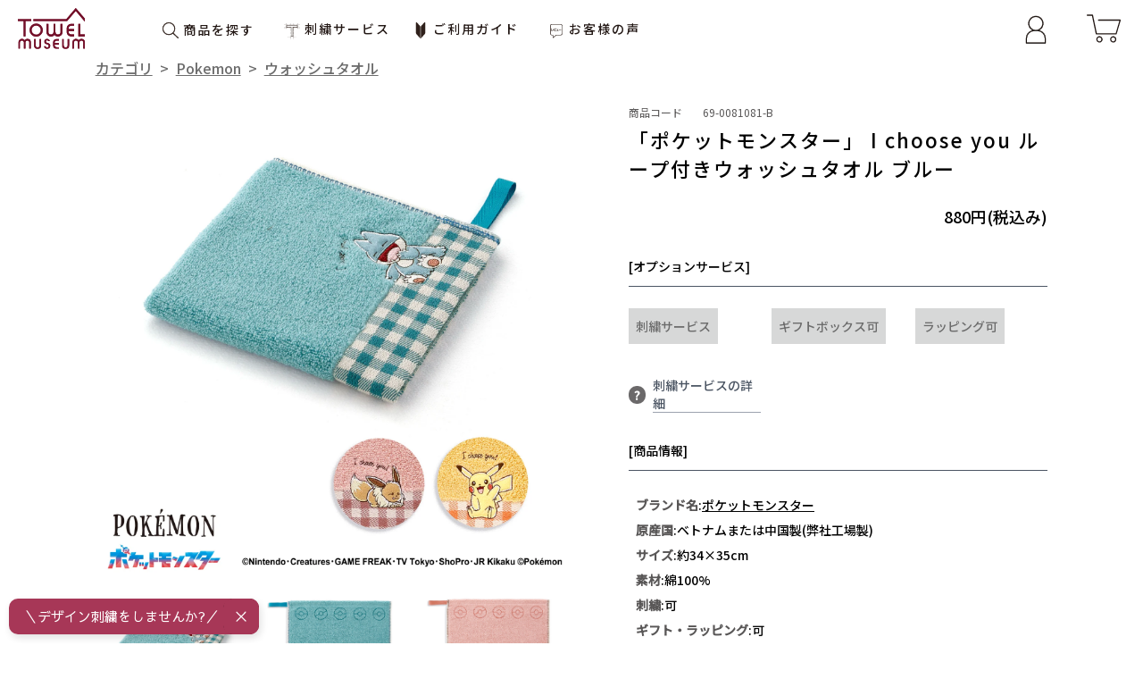

--- FILE ---
content_type: text/html; charset=utf-8
request_url: https://towelmuseum-shop.jp/products/69-0081080
body_size: 31938
content:
<!doctype html>
<html class="no-js" lang="ja">
  <head>
    <meta charset="utf-8">
    <meta content="IE=edge,chrome=1" http-equiv="X-UA-Compatible">
    <meta content="width=device-width,initial-scale=1" name="viewport">
    <meta name="theme-color" content="#3a3a3a">

    <link crossorigin href="https://cdn.shopify.com" rel="preconnect">
    <link href="https://monorail-edge.shopifysvc.com" rel="preconnect">

    <!-- LOAD DIFFERENT FONT IN DIFFERENT PAGE -->
    <link href="https://fonts.gstatic.com" rel="preconnect">
    <link crossorigin="anonymous" href="https://fonts.googleapis.com/css2?family=Noto+Sans+JP:wght@300;400;500&display=swap" rel="stylesheet">

    
      <link crossorigin href="https://use.typekit.net" rel="preconnect">
      <link crossorigin="anonymous" href="https://fonts.googleapis.com/css2?family=Kosugi+Maru&family=Lato:wght@400&family=Pinyon+Script&display=swap" rel="stylesheet">
      <link crossorigin="anonymous" href="https://use.typekit.net/lxl3fht.css" rel="stylesheet">
    
    
    <!-- LOAD DIFFERENT FONT IN DIFFERENT PAGE --><link rel="canonical" href="https://towelmuseum-shop.jp/products/69-0081080"><link rel="shortcut icon" href="//towelmuseum-shop.jp/cdn/shop/files/towel-museum-favicon_32x32.png?v=1614389134" type="image/png"><title>「ポケットモンスター」 I choose you ループ付きウォッシュタオル
&ndash;
        タオル美術館公式オンラインショップ</title><meta name="description" content="世代を問わず、世界中で親しまれている「ポケットモンスター」よりタオルコレクションが登場。 シンプルな無地カラーにピカチュウ、イーブイ、ゴンべのアップリケ刺繍が可愛いポイント。 それぞれのポケモンをイメージしたカラーリングに、ギンガムチェック柄がキュートさを更に引き立てています。 こちらはループ付きのためフックなどに掛けてお使いいただけるのも嬉しいポイント。 ふわふわした無撚糸で触りごごちの良くボリュームがあり、ご自分用はもちろん、ご友人へのプレゼントなどにもおすすめです。"><link href="//towelmuseum-shop.jp/cdn/shop/t/69/assets/tailwind.min.css?v=84331320030130029791697506492" rel="stylesheet" type="text/css" media="all" />
    <link href="//towelmuseum-shop.jp/cdn/shop/t/69/assets/t-style.css?v=12297975664116137751643767002" rel="stylesheet" type="text/css" media="all" />
    <link href="//towelmuseum-shop.jp/cdn/shop/t/69/assets/add-design.css?v=135395312861374128441644381598" rel="stylesheet" type="text/css" media="all" />
    <script src="//towelmuseum-shop.jp/cdn/shop/t/69/assets/t_jquery.js?v=8324501383853434791713319160" type="text/javascript"></script>

    
      <link rel="prefetch" href="//towelmuseum-shop.jp/cdn/shop/t/69/assets/towel-cart.bundle.js?v=114943146285620255391756267224" as="script">
      <link rel="preload" href="//towelmuseum-shop.jp/cdn/shop/t/69/assets/towel-vendor.bundle.js?v=94149185738528350251756267225" as="script">
      <link rel="preload" href="//towelmuseum-shop.jp/cdn/shop/t/69/assets/towel-product.bundle.js?v=68395388723678294511756267225" as="script">
      <link charset="UTF-8" href="https://cdnjs.cloudflare.com/ajax/libs/slick-carousel/1.6.0/slick.min.css" rel="stylesheet" type="text/css"/>
      <link href="https://cdnjs.cloudflare.com/ajax/libs/slick-carousel/1.6.0/slick-theme.min.css" rel="stylesheet" type="text/css"/>
    

    <script type="text/javascript">
      if (window.MSInputMethodContext && document.documentMode) {
        var scripts = document.getElementsByTagName("script")[0];
        var polyfill = document.createElement("script");
        polyfill.defer = true;
        polyfill.src = "//towelmuseum-shop.jp/cdn/shop/t/69/assets/ie11CustomProperties.min.js?v=146208399201472936201643767000";

        scripts.parentNode.insertBefore(polyfill, scripts);
      }
      /* polyfill purpose */
      window.requestIdleCallback = window.requestIdleCallback || function (cb) {
        var start = Date.now();
        return setTimeout(function () {
          cb({
            didTimeout: false,
            timeRemaining: function () {
              return Math.max(0, 50 - (Date.now() - start));
            }
          });
        }, 1);
      };

      window.cancelIdleCallback = window.cancelIdleCallback || function (id) {
        clearTimeout(id);
      };
      document.documentElement.className = document
        .documentElement
        .className
        .replace("no-js", "js");
      window.Towel = typeof Towel == "undefined"
        ? {}
        : Towel;
      Towel.template = "product";
      // Google Tag Manager    
      (function(w,d,s,l,i){w[l]=w[l]||[];w[l].push({'gtm.start':
      new Date().getTime(),event:'gtm.js'});var f=d.getElementsByTagName(s)[0],
      j=d.createElement(s),dl=l!='dataLayer'?'&l='+l:'';j.async=true;j.src=
      'https://www.googletagmanager.com/gtm.js?id='+i+dl;f.parentNode.insertBefore(j,f);
      })(window,document,'script','dataLayer','GTM-KNQK5M5');
      // End Google Tag Manager
    </script>
<!-- Global site tag (gtag.js) - Google Ads: 780513969 -->
<script async src="https://www.googletagmanager.com/gtag/js?id=AW-780513969"></script>
<script>
  window.dataLayer = window.dataLayer || [];
  function gtag(){dataLayer.push(arguments);}
  gtag('js', new Date());

  gtag('config', 'AW-780513969');
</script>

    <script>window.performance && window.performance.mark && window.performance.mark('shopify.content_for_header.start');</script><meta name="google-site-verification" content="fxAN29J-1PBQT1QAnIGfXnqCW3skLHlcf_662eGDr1g">
<meta name="facebook-domain-verification" content="bzpbut5jlfjhfjkixek3cu5njpxq51">
<meta id="shopify-digital-wallet" name="shopify-digital-wallet" content="/48767959189/digital_wallets/dialog">
<meta name="shopify-checkout-api-token" content="bb67278ebe7217cabbfa24d6dd8f02f7">
<link rel="alternate" type="application/json+oembed" href="https://towelmuseum-shop.jp/products/69-0081080.oembed">
<script async="async" src="/checkouts/internal/preloads.js?locale=ja-JP"></script>
<link rel="preconnect" href="https://shop.app" crossorigin="anonymous">
<script async="async" src="https://shop.app/checkouts/internal/preloads.js?locale=ja-JP&shop_id=48767959189" crossorigin="anonymous"></script>
<script id="shopify-features" type="application/json">{"accessToken":"bb67278ebe7217cabbfa24d6dd8f02f7","betas":["rich-media-storefront-analytics"],"domain":"towelmuseum-shop.jp","predictiveSearch":false,"shopId":48767959189,"locale":"ja"}</script>
<script>var Shopify = Shopify || {};
Shopify.shop = "towel-museum.myshopify.com";
Shopify.locale = "ja";
Shopify.currency = {"active":"JPY","rate":"1.0"};
Shopify.country = "JP";
Shopify.theme = {"name":"towel-museum.myshopify.com\/main","id":130527363324,"schema_name":"Debut","schema_version":"17.4.1","theme_store_id":null,"role":"main"};
Shopify.theme.handle = "null";
Shopify.theme.style = {"id":null,"handle":null};
Shopify.cdnHost = "towelmuseum-shop.jp/cdn";
Shopify.routes = Shopify.routes || {};
Shopify.routes.root = "/";</script>
<script type="module">!function(o){(o.Shopify=o.Shopify||{}).modules=!0}(window);</script>
<script>!function(o){function n(){var o=[];function n(){o.push(Array.prototype.slice.apply(arguments))}return n.q=o,n}var t=o.Shopify=o.Shopify||{};t.loadFeatures=n(),t.autoloadFeatures=n()}(window);</script>
<script>
  window.ShopifyPay = window.ShopifyPay || {};
  window.ShopifyPay.apiHost = "shop.app\/pay";
  window.ShopifyPay.redirectState = null;
</script>
<script id="shop-js-analytics" type="application/json">{"pageType":"product"}</script>
<script defer="defer" async type="module" src="//towelmuseum-shop.jp/cdn/shopifycloud/shop-js/modules/v2/client.init-shop-cart-sync_BU0kpP0Q.ja.esm.js"></script>
<script defer="defer" async type="module" src="//towelmuseum-shop.jp/cdn/shopifycloud/shop-js/modules/v2/chunk.common_DUzBrcLO.esm.js"></script>
<script type="module">
  await import("//towelmuseum-shop.jp/cdn/shopifycloud/shop-js/modules/v2/client.init-shop-cart-sync_BU0kpP0Q.ja.esm.js");
await import("//towelmuseum-shop.jp/cdn/shopifycloud/shop-js/modules/v2/chunk.common_DUzBrcLO.esm.js");

  window.Shopify.SignInWithShop?.initShopCartSync?.({"fedCMEnabled":true,"windoidEnabled":true});

</script>
<script>
  window.Shopify = window.Shopify || {};
  if (!window.Shopify.featureAssets) window.Shopify.featureAssets = {};
  window.Shopify.featureAssets['shop-js'] = {"shop-cart-sync":["modules/v2/client.shop-cart-sync_C5LurCjG.ja.esm.js","modules/v2/chunk.common_DUzBrcLO.esm.js"],"shop-button":["modules/v2/client.shop-button_DLHyN2FU.ja.esm.js","modules/v2/chunk.common_DUzBrcLO.esm.js"],"init-fed-cm":["modules/v2/client.init-fed-cm_anpEeTXP.ja.esm.js","modules/v2/chunk.common_DUzBrcLO.esm.js"],"shop-cash-offers":["modules/v2/client.shop-cash-offers_vJjblZmc.ja.esm.js","modules/v2/chunk.common_DUzBrcLO.esm.js","modules/v2/chunk.modal_YN9l6pdQ.esm.js"],"avatar":["modules/v2/client.avatar_BTnouDA3.ja.esm.js"],"init-windoid":["modules/v2/client.init-windoid_DNIeFObN.ja.esm.js","modules/v2/chunk.common_DUzBrcLO.esm.js"],"init-shop-email-lookup-coordinator":["modules/v2/client.init-shop-email-lookup-coordinator_oiZdjIC8.ja.esm.js","modules/v2/chunk.common_DUzBrcLO.esm.js"],"shop-toast-manager":["modules/v2/client.shop-toast-manager_BfMhznu6.ja.esm.js","modules/v2/chunk.common_DUzBrcLO.esm.js"],"pay-button":["modules/v2/client.pay-button_B098bPPp.ja.esm.js","modules/v2/chunk.common_DUzBrcLO.esm.js"],"shop-login-button":["modules/v2/client.shop-login-button_BbwOfFul.ja.esm.js","modules/v2/chunk.common_DUzBrcLO.esm.js","modules/v2/chunk.modal_YN9l6pdQ.esm.js"],"init-shop-cart-sync":["modules/v2/client.init-shop-cart-sync_BU0kpP0Q.ja.esm.js","modules/v2/chunk.common_DUzBrcLO.esm.js"],"init-customer-accounts":["modules/v2/client.init-customer-accounts_CQ8_LC4O.ja.esm.js","modules/v2/client.shop-login-button_BbwOfFul.ja.esm.js","modules/v2/chunk.common_DUzBrcLO.esm.js","modules/v2/chunk.modal_YN9l6pdQ.esm.js"],"init-shop-for-new-customer-accounts":["modules/v2/client.init-shop-for-new-customer-accounts_BoqUqIjG.ja.esm.js","modules/v2/client.shop-login-button_BbwOfFul.ja.esm.js","modules/v2/chunk.common_DUzBrcLO.esm.js","modules/v2/chunk.modal_YN9l6pdQ.esm.js"],"lead-capture":["modules/v2/client.lead-capture_C3pMV1TU.ja.esm.js","modules/v2/chunk.common_DUzBrcLO.esm.js","modules/v2/chunk.modal_YN9l6pdQ.esm.js"],"shop-follow-button":["modules/v2/client.shop-follow-button_COVos_KQ.ja.esm.js","modules/v2/chunk.common_DUzBrcLO.esm.js","modules/v2/chunk.modal_YN9l6pdQ.esm.js"],"checkout-modal":["modules/v2/client.checkout-modal_B17dMH8J.ja.esm.js","modules/v2/chunk.common_DUzBrcLO.esm.js","modules/v2/chunk.modal_YN9l6pdQ.esm.js"],"init-customer-accounts-sign-up":["modules/v2/client.init-customer-accounts-sign-up_CML7SPSr.ja.esm.js","modules/v2/client.shop-login-button_BbwOfFul.ja.esm.js","modules/v2/chunk.common_DUzBrcLO.esm.js","modules/v2/chunk.modal_YN9l6pdQ.esm.js"],"shop-login":["modules/v2/client.shop-login_CtseMN87.ja.esm.js","modules/v2/chunk.common_DUzBrcLO.esm.js","modules/v2/chunk.modal_YN9l6pdQ.esm.js"],"payment-terms":["modules/v2/client.payment-terms_CyIhABHf.ja.esm.js","modules/v2/chunk.common_DUzBrcLO.esm.js","modules/v2/chunk.modal_YN9l6pdQ.esm.js"]};
</script>
<script>(function() {
  var isLoaded = false;
  function asyncLoad() {
    if (isLoaded) return;
    isLoaded = true;
    var urls = ["https:\/\/chimpstatic.com\/mcjs-connected\/js\/users\/c068ac910aa4e7c9cd608332c\/c77b0f9f4d39b731fe0f43f2f.js?shop=towel-museum.myshopify.com"];
    for (var i = 0; i < urls.length; i++) {
      var s = document.createElement('script');
      s.type = 'text/javascript';
      s.async = true;
      s.src = urls[i];
      var x = document.getElementsByTagName('script')[0];
      x.parentNode.insertBefore(s, x);
    }
  };
  if(window.attachEvent) {
    window.attachEvent('onload', asyncLoad);
  } else {
    window.addEventListener('load', asyncLoad, false);
  }
})();</script>
<script id="__st">var __st={"a":48767959189,"offset":32400,"reqid":"6ef88e81-dac2-4af8-8ca5-594290733624-1766036311","pageurl":"towelmuseum-shop.jp\/products\/69-0081080","u":"81c772d11fe8","p":"product","rtyp":"product","rid":8632575918332};</script>
<script>window.ShopifyPaypalV4VisibilityTracking = true;</script>
<script id="captcha-bootstrap">!function(){'use strict';const t='contact',e='account',n='new_comment',o=[[t,t],['blogs',n],['comments',n],[t,'customer']],c=[[e,'customer_login'],[e,'guest_login'],[e,'recover_customer_password'],[e,'create_customer']],r=t=>t.map((([t,e])=>`form[action*='/${t}']:not([data-nocaptcha='true']) input[name='form_type'][value='${e}']`)).join(','),a=t=>()=>t?[...document.querySelectorAll(t)].map((t=>t.form)):[];function s(){const t=[...o],e=r(t);return a(e)}const i='password',u='form_key',d=['recaptcha-v3-token','g-recaptcha-response','h-captcha-response',i],f=()=>{try{return window.sessionStorage}catch{return}},m='__shopify_v',_=t=>t.elements[u];function p(t,e,n=!1){try{const o=window.sessionStorage,c=JSON.parse(o.getItem(e)),{data:r}=function(t){const{data:e,action:n}=t;return t[m]||n?{data:e,action:n}:{data:t,action:n}}(c);for(const[e,n]of Object.entries(r))t.elements[e]&&(t.elements[e].value=n);n&&o.removeItem(e)}catch(o){console.error('form repopulation failed',{error:o})}}const l='form_type',E='cptcha';function T(t){t.dataset[E]=!0}const w=window,h=w.document,L='Shopify',v='ce_forms',y='captcha';let A=!1;((t,e)=>{const n=(g='f06e6c50-85a8-45c8-87d0-21a2b65856fe',I='https://cdn.shopify.com/shopifycloud/storefront-forms-hcaptcha/ce_storefront_forms_captcha_hcaptcha.v1.5.2.iife.js',D={infoText:'hCaptchaによる保護',privacyText:'プライバシー',termsText:'利用規約'},(t,e,n)=>{const o=w[L][v],c=o.bindForm;if(c)return c(t,g,e,D).then(n);var r;o.q.push([[t,g,e,D],n]),r=I,A||(h.body.append(Object.assign(h.createElement('script'),{id:'captcha-provider',async:!0,src:r})),A=!0)});var g,I,D;w[L]=w[L]||{},w[L][v]=w[L][v]||{},w[L][v].q=[],w[L][y]=w[L][y]||{},w[L][y].protect=function(t,e){n(t,void 0,e),T(t)},Object.freeze(w[L][y]),function(t,e,n,w,h,L){const[v,y,A,g]=function(t,e,n){const i=e?o:[],u=t?c:[],d=[...i,...u],f=r(d),m=r(i),_=r(d.filter((([t,e])=>n.includes(e))));return[a(f),a(m),a(_),s()]}(w,h,L),I=t=>{const e=t.target;return e instanceof HTMLFormElement?e:e&&e.form},D=t=>v().includes(t);t.addEventListener('submit',(t=>{const e=I(t);if(!e)return;const n=D(e)&&!e.dataset.hcaptchaBound&&!e.dataset.recaptchaBound,o=_(e),c=g().includes(e)&&(!o||!o.value);(n||c)&&t.preventDefault(),c&&!n&&(function(t){try{if(!f())return;!function(t){const e=f();if(!e)return;const n=_(t);if(!n)return;const o=n.value;o&&e.removeItem(o)}(t);const e=Array.from(Array(32),(()=>Math.random().toString(36)[2])).join('');!function(t,e){_(t)||t.append(Object.assign(document.createElement('input'),{type:'hidden',name:u})),t.elements[u].value=e}(t,e),function(t,e){const n=f();if(!n)return;const o=[...t.querySelectorAll(`input[type='${i}']`)].map((({name:t})=>t)),c=[...d,...o],r={};for(const[a,s]of new FormData(t).entries())c.includes(a)||(r[a]=s);n.setItem(e,JSON.stringify({[m]:1,action:t.action,data:r}))}(t,e)}catch(e){console.error('failed to persist form',e)}}(e),e.submit())}));const S=(t,e)=>{t&&!t.dataset[E]&&(n(t,e.some((e=>e===t))),T(t))};for(const o of['focusin','change'])t.addEventListener(o,(t=>{const e=I(t);D(e)&&S(e,y())}));const B=e.get('form_key'),M=e.get(l),P=B&&M;t.addEventListener('DOMContentLoaded',(()=>{const t=y();if(P)for(const e of t)e.elements[l].value===M&&p(e,B);[...new Set([...A(),...v().filter((t=>'true'===t.dataset.shopifyCaptcha))])].forEach((e=>S(e,t)))}))}(h,new URLSearchParams(w.location.search),n,t,e,['guest_login'])})(!1,!0)}();</script>
<script integrity="sha256-52AcMU7V7pcBOXWImdc/TAGTFKeNjmkeM1Pvks/DTgc=" data-source-attribution="shopify.loadfeatures" defer="defer" src="//towelmuseum-shop.jp/cdn/shopifycloud/storefront/assets/storefront/load_feature-81c60534.js" crossorigin="anonymous"></script>
<script crossorigin="anonymous" defer="defer" src="//towelmuseum-shop.jp/cdn/shopifycloud/storefront/assets/shopify_pay/storefront-65b4c6d7.js?v=20250812"></script>
<script data-source-attribution="shopify.dynamic_checkout.dynamic.init">var Shopify=Shopify||{};Shopify.PaymentButton=Shopify.PaymentButton||{isStorefrontPortableWallets:!0,init:function(){window.Shopify.PaymentButton.init=function(){};var t=document.createElement("script");t.src="https://towelmuseum-shop.jp/cdn/shopifycloud/portable-wallets/latest/portable-wallets.ja.js",t.type="module",document.head.appendChild(t)}};
</script>
<script data-source-attribution="shopify.dynamic_checkout.buyer_consent">
  function portableWalletsHideBuyerConsent(e){var t=document.getElementById("shopify-buyer-consent"),n=document.getElementById("shopify-subscription-policy-button");t&&n&&(t.classList.add("hidden"),t.setAttribute("aria-hidden","true"),n.removeEventListener("click",e))}function portableWalletsShowBuyerConsent(e){var t=document.getElementById("shopify-buyer-consent"),n=document.getElementById("shopify-subscription-policy-button");t&&n&&(t.classList.remove("hidden"),t.removeAttribute("aria-hidden"),n.addEventListener("click",e))}window.Shopify?.PaymentButton&&(window.Shopify.PaymentButton.hideBuyerConsent=portableWalletsHideBuyerConsent,window.Shopify.PaymentButton.showBuyerConsent=portableWalletsShowBuyerConsent);
</script>
<script data-source-attribution="shopify.dynamic_checkout.cart.bootstrap">document.addEventListener("DOMContentLoaded",(function(){function t(){return document.querySelector("shopify-accelerated-checkout-cart, shopify-accelerated-checkout")}if(t())Shopify.PaymentButton.init();else{new MutationObserver((function(e,n){t()&&(Shopify.PaymentButton.init(),n.disconnect())})).observe(document.body,{childList:!0,subtree:!0})}}));
</script>
<link id="shopify-accelerated-checkout-styles" rel="stylesheet" media="screen" href="https://towelmuseum-shop.jp/cdn/shopifycloud/portable-wallets/latest/accelerated-checkout-backwards-compat.css" crossorigin="anonymous">
<style id="shopify-accelerated-checkout-cart">
        #shopify-buyer-consent {
  margin-top: 1em;
  display: inline-block;
  width: 100%;
}

#shopify-buyer-consent.hidden {
  display: none;
}

#shopify-subscription-policy-button {
  background: none;
  border: none;
  padding: 0;
  text-decoration: underline;
  font-size: inherit;
  cursor: pointer;
}

#shopify-subscription-policy-button::before {
  box-shadow: none;
}

      </style>

<script>window.performance && window.performance.mark && window.performance.mark('shopify.content_for_header.end');</script>
  <meta property="og:image" content="https://cdn.shopify.com/s/files/1/0487/6795/9189/files/69-0081080-col.jpg?v=1721196065" />
<meta property="og:image:secure_url" content="https://cdn.shopify.com/s/files/1/0487/6795/9189/files/69-0081080-col.jpg?v=1721196065" />
<meta property="og:image:width" content="1500" />
<meta property="og:image:height" content="1500" />
<link href="https://monorail-edge.shopifysvc.com" rel="dns-prefetch">
<script>(function(){if ("sendBeacon" in navigator && "performance" in window) {try {var session_token_from_headers = performance.getEntriesByType('navigation')[0].serverTiming.find(x => x.name == '_s').description;} catch {var session_token_from_headers = undefined;}var session_cookie_matches = document.cookie.match(/_shopify_s=([^;]*)/);var session_token_from_cookie = session_cookie_matches && session_cookie_matches.length === 2 ? session_cookie_matches[1] : "";var session_token = session_token_from_headers || session_token_from_cookie || "";function handle_abandonment_event(e) {var entries = performance.getEntries().filter(function(entry) {return /monorail-edge.shopifysvc.com/.test(entry.name);});if (!window.abandonment_tracked && entries.length === 0) {window.abandonment_tracked = true;var currentMs = Date.now();var navigation_start = performance.timing.navigationStart;var payload = {shop_id: 48767959189,url: window.location.href,navigation_start,duration: currentMs - navigation_start,session_token,page_type: "product"};window.navigator.sendBeacon("https://monorail-edge.shopifysvc.com/v1/produce", JSON.stringify({schema_id: "online_store_buyer_site_abandonment/1.1",payload: payload,metadata: {event_created_at_ms: currentMs,event_sent_at_ms: currentMs}}));}}window.addEventListener('pagehide', handle_abandonment_event);}}());</script>
<script id="web-pixels-manager-setup">(function e(e,d,r,n,o){if(void 0===o&&(o={}),!Boolean(null===(a=null===(i=window.Shopify)||void 0===i?void 0:i.analytics)||void 0===a?void 0:a.replayQueue)){var i,a;window.Shopify=window.Shopify||{};var t=window.Shopify;t.analytics=t.analytics||{};var s=t.analytics;s.replayQueue=[],s.publish=function(e,d,r){return s.replayQueue.push([e,d,r]),!0};try{self.performance.mark("wpm:start")}catch(e){}var l=function(){var e={modern:/Edge?\/(1{2}[4-9]|1[2-9]\d|[2-9]\d{2}|\d{4,})\.\d+(\.\d+|)|Firefox\/(1{2}[4-9]|1[2-9]\d|[2-9]\d{2}|\d{4,})\.\d+(\.\d+|)|Chrom(ium|e)\/(9{2}|\d{3,})\.\d+(\.\d+|)|(Maci|X1{2}).+ Version\/(15\.\d+|(1[6-9]|[2-9]\d|\d{3,})\.\d+)([,.]\d+|)( \(\w+\)|)( Mobile\/\w+|) Safari\/|Chrome.+OPR\/(9{2}|\d{3,})\.\d+\.\d+|(CPU[ +]OS|iPhone[ +]OS|CPU[ +]iPhone|CPU IPhone OS|CPU iPad OS)[ +]+(15[._]\d+|(1[6-9]|[2-9]\d|\d{3,})[._]\d+)([._]\d+|)|Android:?[ /-](13[3-9]|1[4-9]\d|[2-9]\d{2}|\d{4,})(\.\d+|)(\.\d+|)|Android.+Firefox\/(13[5-9]|1[4-9]\d|[2-9]\d{2}|\d{4,})\.\d+(\.\d+|)|Android.+Chrom(ium|e)\/(13[3-9]|1[4-9]\d|[2-9]\d{2}|\d{4,})\.\d+(\.\d+|)|SamsungBrowser\/([2-9]\d|\d{3,})\.\d+/,legacy:/Edge?\/(1[6-9]|[2-9]\d|\d{3,})\.\d+(\.\d+|)|Firefox\/(5[4-9]|[6-9]\d|\d{3,})\.\d+(\.\d+|)|Chrom(ium|e)\/(5[1-9]|[6-9]\d|\d{3,})\.\d+(\.\d+|)([\d.]+$|.*Safari\/(?![\d.]+ Edge\/[\d.]+$))|(Maci|X1{2}).+ Version\/(10\.\d+|(1[1-9]|[2-9]\d|\d{3,})\.\d+)([,.]\d+|)( \(\w+\)|)( Mobile\/\w+|) Safari\/|Chrome.+OPR\/(3[89]|[4-9]\d|\d{3,})\.\d+\.\d+|(CPU[ +]OS|iPhone[ +]OS|CPU[ +]iPhone|CPU IPhone OS|CPU iPad OS)[ +]+(10[._]\d+|(1[1-9]|[2-9]\d|\d{3,})[._]\d+)([._]\d+|)|Android:?[ /-](13[3-9]|1[4-9]\d|[2-9]\d{2}|\d{4,})(\.\d+|)(\.\d+|)|Mobile Safari.+OPR\/([89]\d|\d{3,})\.\d+\.\d+|Android.+Firefox\/(13[5-9]|1[4-9]\d|[2-9]\d{2}|\d{4,})\.\d+(\.\d+|)|Android.+Chrom(ium|e)\/(13[3-9]|1[4-9]\d|[2-9]\d{2}|\d{4,})\.\d+(\.\d+|)|Android.+(UC? ?Browser|UCWEB|U3)[ /]?(15\.([5-9]|\d{2,})|(1[6-9]|[2-9]\d|\d{3,})\.\d+)\.\d+|SamsungBrowser\/(5\.\d+|([6-9]|\d{2,})\.\d+)|Android.+MQ{2}Browser\/(14(\.(9|\d{2,})|)|(1[5-9]|[2-9]\d|\d{3,})(\.\d+|))(\.\d+|)|K[Aa][Ii]OS\/(3\.\d+|([4-9]|\d{2,})\.\d+)(\.\d+|)/},d=e.modern,r=e.legacy,n=navigator.userAgent;return n.match(d)?"modern":n.match(r)?"legacy":"unknown"}(),u="modern"===l?"modern":"legacy",c=(null!=n?n:{modern:"",legacy:""})[u],f=function(e){return[e.baseUrl,"/wpm","/b",e.hashVersion,"modern"===e.buildTarget?"m":"l",".js"].join("")}({baseUrl:d,hashVersion:r,buildTarget:u}),m=function(e){var d=e.version,r=e.bundleTarget,n=e.surface,o=e.pageUrl,i=e.monorailEndpoint;return{emit:function(e){var a=e.status,t=e.errorMsg,s=(new Date).getTime(),l=JSON.stringify({metadata:{event_sent_at_ms:s},events:[{schema_id:"web_pixels_manager_load/3.1",payload:{version:d,bundle_target:r,page_url:o,status:a,surface:n,error_msg:t},metadata:{event_created_at_ms:s}}]});if(!i)return console&&console.warn&&console.warn("[Web Pixels Manager] No Monorail endpoint provided, skipping logging."),!1;try{return self.navigator.sendBeacon.bind(self.navigator)(i,l)}catch(e){}var u=new XMLHttpRequest;try{return u.open("POST",i,!0),u.setRequestHeader("Content-Type","text/plain"),u.send(l),!0}catch(e){return console&&console.warn&&console.warn("[Web Pixels Manager] Got an unhandled error while logging to Monorail."),!1}}}}({version:r,bundleTarget:l,surface:e.surface,pageUrl:self.location.href,monorailEndpoint:e.monorailEndpoint});try{o.browserTarget=l,function(e){var d=e.src,r=e.async,n=void 0===r||r,o=e.onload,i=e.onerror,a=e.sri,t=e.scriptDataAttributes,s=void 0===t?{}:t,l=document.createElement("script"),u=document.querySelector("head"),c=document.querySelector("body");if(l.async=n,l.src=d,a&&(l.integrity=a,l.crossOrigin="anonymous"),s)for(var f in s)if(Object.prototype.hasOwnProperty.call(s,f))try{l.dataset[f]=s[f]}catch(e){}if(o&&l.addEventListener("load",o),i&&l.addEventListener("error",i),u)u.appendChild(l);else{if(!c)throw new Error("Did not find a head or body element to append the script");c.appendChild(l)}}({src:f,async:!0,onload:function(){if(!function(){var e,d;return Boolean(null===(d=null===(e=window.Shopify)||void 0===e?void 0:e.analytics)||void 0===d?void 0:d.initialized)}()){var d=window.webPixelsManager.init(e)||void 0;if(d){var r=window.Shopify.analytics;r.replayQueue.forEach((function(e){var r=e[0],n=e[1],o=e[2];d.publishCustomEvent(r,n,o)})),r.replayQueue=[],r.publish=d.publishCustomEvent,r.visitor=d.visitor,r.initialized=!0}}},onerror:function(){return m.emit({status:"failed",errorMsg:"".concat(f," has failed to load")})},sri:function(e){var d=/^sha384-[A-Za-z0-9+/=]+$/;return"string"==typeof e&&d.test(e)}(c)?c:"",scriptDataAttributes:o}),m.emit({status:"loading"})}catch(e){m.emit({status:"failed",errorMsg:(null==e?void 0:e.message)||"Unknown error"})}}})({shopId: 48767959189,storefrontBaseUrl: "https://towelmuseum-shop.jp",extensionsBaseUrl: "https://extensions.shopifycdn.com/cdn/shopifycloud/web-pixels-manager",monorailEndpoint: "https://monorail-edge.shopifysvc.com/unstable/produce_batch",surface: "storefront-renderer",enabledBetaFlags: ["2dca8a86"],webPixelsConfigList: [{"id":"979534076","configuration":"{\"webPixelName\":\"Judge.me\"}","eventPayloadVersion":"v1","runtimeContext":"STRICT","scriptVersion":"34ad157958823915625854214640f0bf","type":"APP","apiClientId":683015,"privacyPurposes":["ANALYTICS"],"dataSharingAdjustments":{"protectedCustomerApprovalScopes":["read_customer_email","read_customer_name","read_customer_personal_data","read_customer_phone"]}},{"id":"504692988","configuration":"{\"config\":\"{\\\"pixel_id\\\":\\\"G-11Z3YGKBTT\\\",\\\"target_country\\\":\\\"JP\\\",\\\"gtag_events\\\":[{\\\"type\\\":\\\"search\\\",\\\"action_label\\\":\\\"G-11Z3YGKBTT\\\"},{\\\"type\\\":\\\"begin_checkout\\\",\\\"action_label\\\":\\\"G-11Z3YGKBTT\\\"},{\\\"type\\\":\\\"view_item\\\",\\\"action_label\\\":[\\\"G-11Z3YGKBTT\\\",\\\"MC-HW3RXM8PL0\\\"]},{\\\"type\\\":\\\"purchase\\\",\\\"action_label\\\":[\\\"G-11Z3YGKBTT\\\",\\\"MC-HW3RXM8PL0\\\"]},{\\\"type\\\":\\\"page_view\\\",\\\"action_label\\\":[\\\"G-11Z3YGKBTT\\\",\\\"MC-HW3RXM8PL0\\\"]},{\\\"type\\\":\\\"add_payment_info\\\",\\\"action_label\\\":\\\"G-11Z3YGKBTT\\\"},{\\\"type\\\":\\\"add_to_cart\\\",\\\"action_label\\\":\\\"G-11Z3YGKBTT\\\"}],\\\"enable_monitoring_mode\\\":false}\"}","eventPayloadVersion":"v1","runtimeContext":"OPEN","scriptVersion":"b2a88bafab3e21179ed38636efcd8a93","type":"APP","apiClientId":1780363,"privacyPurposes":[],"dataSharingAdjustments":{"protectedCustomerApprovalScopes":["read_customer_address","read_customer_email","read_customer_name","read_customer_personal_data","read_customer_phone"]}},{"id":"232030460","configuration":"{\"pixel_id\":\"310429023938171\",\"pixel_type\":\"facebook_pixel\",\"metaapp_system_user_token\":\"-\"}","eventPayloadVersion":"v1","runtimeContext":"OPEN","scriptVersion":"ca16bc87fe92b6042fbaa3acc2fbdaa6","type":"APP","apiClientId":2329312,"privacyPurposes":["ANALYTICS","MARKETING","SALE_OF_DATA"],"dataSharingAdjustments":{"protectedCustomerApprovalScopes":["read_customer_address","read_customer_email","read_customer_name","read_customer_personal_data","read_customer_phone"]}},{"id":"48201980","configuration":"{\"partnerId\": \"110815\", \"environment\": \"prod\", \"countryCode\": \"JP\", \"logLevel\": \"debug\"}","eventPayloadVersion":"v1","runtimeContext":"STRICT","scriptVersion":"3add57fd2056b63da5cf857b4ed8b1f3","type":"APP","apiClientId":5829751,"privacyPurposes":["ANALYTICS","MARKETING","SALE_OF_DATA"],"dataSharingAdjustments":{"protectedCustomerApprovalScopes":[]}},{"id":"shopify-app-pixel","configuration":"{}","eventPayloadVersion":"v1","runtimeContext":"STRICT","scriptVersion":"0450","apiClientId":"shopify-pixel","type":"APP","privacyPurposes":["ANALYTICS","MARKETING"]},{"id":"shopify-custom-pixel","eventPayloadVersion":"v1","runtimeContext":"LAX","scriptVersion":"0450","apiClientId":"shopify-pixel","type":"CUSTOM","privacyPurposes":["ANALYTICS","MARKETING"]}],isMerchantRequest: false,initData: {"shop":{"name":"タオル美術館公式オンラインショップ","paymentSettings":{"currencyCode":"JPY"},"myshopifyDomain":"towel-museum.myshopify.com","countryCode":"JP","storefrontUrl":"https:\/\/towelmuseum-shop.jp"},"customer":null,"cart":null,"checkout":null,"productVariants":[{"price":{"amount":880.0,"currencyCode":"JPY"},"product":{"title":"「ポケットモンスター」 I choose you ループ付きウォッシュタオル","vendor":"Pokemon","id":"8632575918332","untranslatedTitle":"「ポケットモンスター」 I choose you ループ付きウォッシュタオル","url":"\/products\/69-0081080","type":"ウォッシュタオル"},"id":"46023579238652","image":{"src":"\/\/towelmuseum-shop.jp\/cdn\/shop\/files\/69-0081080-b-sub.jpg?v=1721196066"},"sku":"69-0081081-B","title":"ブルー","untranslatedTitle":"ブルー"},{"price":{"amount":880.0,"currencyCode":"JPY"},"product":{"title":"「ポケットモンスター」 I choose you ループ付きウォッシュタオル","vendor":"Pokemon","id":"8632575918332","untranslatedTitle":"「ポケットモンスター」 I choose you ループ付きウォッシュタオル","url":"\/products\/69-0081080","type":"ウォッシュタオル"},"id":"46023579271420","image":{"src":"\/\/towelmuseum-shop.jp\/cdn\/shop\/files\/69-0081080-p-sub.jpg?v=1721196066"},"sku":"69-0081081-P","title":"ピンク","untranslatedTitle":"ピンク"},{"price":{"amount":880.0,"currencyCode":"JPY"},"product":{"title":"「ポケットモンスター」 I choose you ループ付きウォッシュタオル","vendor":"Pokemon","id":"8632575918332","untranslatedTitle":"「ポケットモンスター」 I choose you ループ付きウォッシュタオル","url":"\/products\/69-0081080","type":"ウォッシュタオル"},"id":"46023579304188","image":{"src":"\/\/towelmuseum-shop.jp\/cdn\/shop\/files\/69-0081080-y-sub.jpg?v=1721196066"},"sku":"69-0081081-Y","title":"イエロー","untranslatedTitle":"イエロー"}],"purchasingCompany":null},},"https://towelmuseum-shop.jp/cdn","ae1676cfwd2530674p4253c800m34e853cb",{"modern":"","legacy":""},{"shopId":"48767959189","storefrontBaseUrl":"https:\/\/towelmuseum-shop.jp","extensionBaseUrl":"https:\/\/extensions.shopifycdn.com\/cdn\/shopifycloud\/web-pixels-manager","surface":"storefront-renderer","enabledBetaFlags":"[\"2dca8a86\"]","isMerchantRequest":"false","hashVersion":"ae1676cfwd2530674p4253c800m34e853cb","publish":"custom","events":"[[\"page_viewed\",{}],[\"product_viewed\",{\"productVariant\":{\"price\":{\"amount\":880.0,\"currencyCode\":\"JPY\"},\"product\":{\"title\":\"「ポケットモンスター」 I choose you ループ付きウォッシュタオル\",\"vendor\":\"Pokemon\",\"id\":\"8632575918332\",\"untranslatedTitle\":\"「ポケットモンスター」 I choose you ループ付きウォッシュタオル\",\"url\":\"\/products\/69-0081080\",\"type\":\"ウォッシュタオル\"},\"id\":\"46023579238652\",\"image\":{\"src\":\"\/\/towelmuseum-shop.jp\/cdn\/shop\/files\/69-0081080-b-sub.jpg?v=1721196066\"},\"sku\":\"69-0081081-B\",\"title\":\"ブルー\",\"untranslatedTitle\":\"ブルー\"}}]]"});</script><script>
  window.ShopifyAnalytics = window.ShopifyAnalytics || {};
  window.ShopifyAnalytics.meta = window.ShopifyAnalytics.meta || {};
  window.ShopifyAnalytics.meta.currency = 'JPY';
  var meta = {"product":{"id":8632575918332,"gid":"gid:\/\/shopify\/Product\/8632575918332","vendor":"Pokemon","type":"ウォッシュタオル","variants":[{"id":46023579238652,"price":88000,"name":"「ポケットモンスター」 I choose you ループ付きウォッシュタオル - ブルー","public_title":"ブルー","sku":"69-0081081-B"},{"id":46023579271420,"price":88000,"name":"「ポケットモンスター」 I choose you ループ付きウォッシュタオル - ピンク","public_title":"ピンク","sku":"69-0081081-P"},{"id":46023579304188,"price":88000,"name":"「ポケットモンスター」 I choose you ループ付きウォッシュタオル - イエロー","public_title":"イエロー","sku":"69-0081081-Y"}],"remote":false},"page":{"pageType":"product","resourceType":"product","resourceId":8632575918332}};
  for (var attr in meta) {
    window.ShopifyAnalytics.meta[attr] = meta[attr];
  }
</script>
<script class="analytics">
  (function () {
    var customDocumentWrite = function(content) {
      var jquery = null;

      if (window.jQuery) {
        jquery = window.jQuery;
      } else if (window.Checkout && window.Checkout.$) {
        jquery = window.Checkout.$;
      }

      if (jquery) {
        jquery('body').append(content);
      }
    };

    var hasLoggedConversion = function(token) {
      if (token) {
        return document.cookie.indexOf('loggedConversion=' + token) !== -1;
      }
      return false;
    }

    var setCookieIfConversion = function(token) {
      if (token) {
        var twoMonthsFromNow = new Date(Date.now());
        twoMonthsFromNow.setMonth(twoMonthsFromNow.getMonth() + 2);

        document.cookie = 'loggedConversion=' + token + '; expires=' + twoMonthsFromNow;
      }
    }

    var trekkie = window.ShopifyAnalytics.lib = window.trekkie = window.trekkie || [];
    if (trekkie.integrations) {
      return;
    }
    trekkie.methods = [
      'identify',
      'page',
      'ready',
      'track',
      'trackForm',
      'trackLink'
    ];
    trekkie.factory = function(method) {
      return function() {
        var args = Array.prototype.slice.call(arguments);
        args.unshift(method);
        trekkie.push(args);
        return trekkie;
      };
    };
    for (var i = 0; i < trekkie.methods.length; i++) {
      var key = trekkie.methods[i];
      trekkie[key] = trekkie.factory(key);
    }
    trekkie.load = function(config) {
      trekkie.config = config || {};
      trekkie.config.initialDocumentCookie = document.cookie;
      var first = document.getElementsByTagName('script')[0];
      var script = document.createElement('script');
      script.type = 'text/javascript';
      script.onerror = function(e) {
        var scriptFallback = document.createElement('script');
        scriptFallback.type = 'text/javascript';
        scriptFallback.onerror = function(error) {
                var Monorail = {
      produce: function produce(monorailDomain, schemaId, payload) {
        var currentMs = new Date().getTime();
        var event = {
          schema_id: schemaId,
          payload: payload,
          metadata: {
            event_created_at_ms: currentMs,
            event_sent_at_ms: currentMs
          }
        };
        return Monorail.sendRequest("https://" + monorailDomain + "/v1/produce", JSON.stringify(event));
      },
      sendRequest: function sendRequest(endpointUrl, payload) {
        // Try the sendBeacon API
        if (window && window.navigator && typeof window.navigator.sendBeacon === 'function' && typeof window.Blob === 'function' && !Monorail.isIos12()) {
          var blobData = new window.Blob([payload], {
            type: 'text/plain'
          });

          if (window.navigator.sendBeacon(endpointUrl, blobData)) {
            return true;
          } // sendBeacon was not successful

        } // XHR beacon

        var xhr = new XMLHttpRequest();

        try {
          xhr.open('POST', endpointUrl);
          xhr.setRequestHeader('Content-Type', 'text/plain');
          xhr.send(payload);
        } catch (e) {
          console.log(e);
        }

        return false;
      },
      isIos12: function isIos12() {
        return window.navigator.userAgent.lastIndexOf('iPhone; CPU iPhone OS 12_') !== -1 || window.navigator.userAgent.lastIndexOf('iPad; CPU OS 12_') !== -1;
      }
    };
    Monorail.produce('monorail-edge.shopifysvc.com',
      'trekkie_storefront_load_errors/1.1',
      {shop_id: 48767959189,
      theme_id: 130527363324,
      app_name: "storefront",
      context_url: window.location.href,
      source_url: "//towelmuseum-shop.jp/cdn/s/trekkie.storefront.4b0d51228c8d1703f19d66468963c9de55bf59b0.min.js"});

        };
        scriptFallback.async = true;
        scriptFallback.src = '//towelmuseum-shop.jp/cdn/s/trekkie.storefront.4b0d51228c8d1703f19d66468963c9de55bf59b0.min.js';
        first.parentNode.insertBefore(scriptFallback, first);
      };
      script.async = true;
      script.src = '//towelmuseum-shop.jp/cdn/s/trekkie.storefront.4b0d51228c8d1703f19d66468963c9de55bf59b0.min.js';
      first.parentNode.insertBefore(script, first);
    };
    trekkie.load(
      {"Trekkie":{"appName":"storefront","development":false,"defaultAttributes":{"shopId":48767959189,"isMerchantRequest":null,"themeId":130527363324,"themeCityHash":"17199823758655188995","contentLanguage":"ja","currency":"JPY","eventMetadataId":"1531ec4e-9984-4dee-9d3b-c846c981332d"},"isServerSideCookieWritingEnabled":true,"monorailRegion":"shop_domain","enabledBetaFlags":["65f19447"]},"Session Attribution":{},"S2S":{"facebookCapiEnabled":true,"source":"trekkie-storefront-renderer","apiClientId":580111}}
    );

    var loaded = false;
    trekkie.ready(function() {
      if (loaded) return;
      loaded = true;

      window.ShopifyAnalytics.lib = window.trekkie;

      var originalDocumentWrite = document.write;
      document.write = customDocumentWrite;
      try { window.ShopifyAnalytics.merchantGoogleAnalytics.call(this); } catch(error) {};
      document.write = originalDocumentWrite;

      window.ShopifyAnalytics.lib.page(null,{"pageType":"product","resourceType":"product","resourceId":8632575918332,"shopifyEmitted":true});

      var match = window.location.pathname.match(/checkouts\/(.+)\/(thank_you|post_purchase)/)
      var token = match? match[1]: undefined;
      if (!hasLoggedConversion(token)) {
        setCookieIfConversion(token);
        window.ShopifyAnalytics.lib.track("Viewed Product",{"currency":"JPY","variantId":46023579238652,"productId":8632575918332,"productGid":"gid:\/\/shopify\/Product\/8632575918332","name":"「ポケットモンスター」 I choose you ループ付きウォッシュタオル - ブルー","price":"880","sku":"69-0081081-B","brand":"Pokemon","variant":"ブルー","category":"ウォッシュタオル","nonInteraction":true,"remote":false},undefined,undefined,{"shopifyEmitted":true});
      window.ShopifyAnalytics.lib.track("monorail:\/\/trekkie_storefront_viewed_product\/1.1",{"currency":"JPY","variantId":46023579238652,"productId":8632575918332,"productGid":"gid:\/\/shopify\/Product\/8632575918332","name":"「ポケットモンスター」 I choose you ループ付きウォッシュタオル - ブルー","price":"880","sku":"69-0081081-B","brand":"Pokemon","variant":"ブルー","category":"ウォッシュタオル","nonInteraction":true,"remote":false,"referer":"https:\/\/towelmuseum-shop.jp\/products\/69-0081080"});
      }
    });


        var eventsListenerScript = document.createElement('script');
        eventsListenerScript.async = true;
        eventsListenerScript.src = "//towelmuseum-shop.jp/cdn/shopifycloud/storefront/assets/shop_events_listener-3da45d37.js";
        document.getElementsByTagName('head')[0].appendChild(eventsListenerScript);

})();</script>
  <script>
  if (!window.ga || (window.ga && typeof window.ga !== 'function')) {
    window.ga = function ga() {
      (window.ga.q = window.ga.q || []).push(arguments);
      if (window.Shopify && window.Shopify.analytics && typeof window.Shopify.analytics.publish === 'function') {
        window.Shopify.analytics.publish("ga_stub_called", {}, {sendTo: "google_osp_migration"});
      }
      console.error("Shopify's Google Analytics stub called with:", Array.from(arguments), "\nSee https://help.shopify.com/manual/promoting-marketing/pixels/pixel-migration#google for more information.");
    };
    if (window.Shopify && window.Shopify.analytics && typeof window.Shopify.analytics.publish === 'function') {
      window.Shopify.analytics.publish("ga_stub_initialized", {}, {sendTo: "google_osp_migration"});
    }
  }
</script>
<script
  defer
  src="https://towelmuseum-shop.jp/cdn/shopifycloud/perf-kit/shopify-perf-kit-2.1.2.min.js"
  data-application="storefront-renderer"
  data-shop-id="48767959189"
  data-render-region="gcp-us-central1"
  data-page-type="product"
  data-theme-instance-id="130527363324"
  data-theme-name="Debut"
  data-theme-version="17.4.1"
  data-monorail-region="shop_domain"
  data-resource-timing-sampling-rate="10"
  data-shs="true"
  data-shs-beacon="true"
  data-shs-export-with-fetch="true"
  data-shs-logs-sample-rate="1"
  data-shs-beacon-endpoint="https://towelmuseum-shop.jp/api/collect"
></script>
</head>

  <body class="template-product font-noto font-normal">
    <!-- Google Tag Manager (noscript) -->
    <noscript>
      <iframe src="https://www.googletagmanager.com/ns.html?id=GTM-KNQK5M5" height="0" width="0" style="display:none;visibility:hidden"></iframe>
    </noscript>
    <!-- End Google Tag Manager (noscript) -->

    <div class="fixed inset-0 z-30 hidden w-full h-full bg-gray-400 bg-opacity-50" id="t-fullscreen-overlay"></div>

    

    

    <div id="shopify-section-t-header" class="shopify-section sticky top-0 z-40"><header
  
>
  

  <div class='flex items-center justify-between w-full h-20 bg-white md:hidden __sp_menu'>
    <div class='w-24 h-full text-wine js-menu __js-menu'>
      <div class='m-3 __hamburger-outer'>
        <div class='w-8 h-1 mx-auto bg-wine __hamburger'></div>
        <div class='w-8 h-1 mx-auto my-2 bg-wine __hamburger'></div>
        <div class='w-8 h-1 mx-auto bg-wine __hamburger'></div>
      </div>
      <p class='font-bold text-center'>MENU</p>
    </div>
    <div class='w-24 __sp-logo'>
      <a href='/'>
        <img
          alt='logo'
          width='75'
          height='50'
          src='//cdn.shopify.com/s/files/1/0487/6795/9189/files/towel-museum_logo.svg'
        >
      </a>
    </div>
    <div class='flex'>
      <div class='relative __sp-cart' style='margin-top: -1px; margin-right: -8px'>
        <a href='https://towelmuseum-shop.jp/pages/review'>
          <img src='//towelmuseum-shop.jp/cdn/shop/t/69/assets/t-icon-review.svg?v=152187305780573144771643767000' alt='review'>
        </a>
      </div>
      <div class='relative w-24 __sp-cart'>
        
          
        
        <a href='/cart'>
          <img alt='cart' src='//towelmuseum-shop.jp/cdn/shop/t/69/assets/t-cart.svg?v=172481974520482850671643767002'>
        </a>
      </div>
    </div>
  </div>
  <div class='relative items-center justify-between hidden w-full h-20 bg-white md:flex __height'>
    <div class='flex items-center justify-between lg:px-5 px-4'>
      <a href='/'>
        <img
          alt='logo'
          class='w-24 __logo'
          width='75'
          height='50'
          src='//cdn.shopify.com/s/files/1/0487/6795/9189/files/towel-museum_logo.svg'
        >
      </a>
      <div class='flex items-center justify-between lg:pl-16 md:pl-6'>
        <a class='js-pc-search' href='#'>
          <div class='flex items-center justify-center lg:w-36 w-32'>
            <img class='pt-1 w-7' src='//towelmuseum-shop.jp/cdn/shop/t/69/assets/t-icon-search.svg?v=148230794486831944331643767000' alt='search'>
            <p class='pt-1 text-base font-medium border-0 border-b-2 border-transparent __nav-menu'>商品を探す</p>
          </div>
        </a>
        <a class='w-full' href='/pages/shishu-guide'>
          <div class='flex items-center justify-center lg:w-36 w-32'>
            <img class='pt-1 w-7' src='//towelmuseum-shop.jp/cdn/shop/t/69/assets/t-icon-sisyu.svg?v=151177666928201074331643767000' alt='work'>
            <p class='text-base font-medium __nav-menu'>刺繍サービス</p>
          </div>
        </a>
        <a class='w-full' href='/pages/guidance'>
          <div class='flex items-center justify-center lg:w-36 w-32'>
            <img class='pt-1 w-7' src='//towelmuseum-shop.jp/cdn/shop/t/69/assets/t-icon-guide.svg?v=106615223745358307251643767001' alt='first'>
            <p class='text-base font-medium __nav-menu'>ご利用ガイド</p>
          </div>
        </a>
        <a class='w-full' href='https://towelmuseum-shop.jp/pages/review'>
          <div class='flex items-center justify-center lg:w-36 w-32'>
            <img class='pt-1 w-7' src='//towelmuseum-shop.jp/cdn/shop/t/69/assets/t-icon-review.svg?v=152187305780573144771643767000' alt='review'>
            <p class='text-base font-medium __nav-menu'>お客様の声</p>
          </div>
        </a>
      </div>
    </div>
    <div class='flex items-center justify-between'>
      
      <a href='/account'>
        <img class='w-12 lg:mr-5' src='//towelmuseum-shop.jp/cdn/shop/t/69/assets/t-icon-mypage.svg?v=157727712299129470681643767002' alt='mypage'>
      </a>
      <a href='/cart' class='relative'>
        
          
        
        <img class='w-16 mr-3' alt='cart' src='https://cdn.shopify.com/s/files/1/0487/6795/9189/files/header-cart.svg'>
      </a>
    </div>
    <div class="absolute z-30 hidden w-full text-base font-medium border border-gray-400 top-20 bg-towel-gray js-pc-menu __menu-pc">
  <div class="flex items-center justify-center my-5">
    <label for="product-search">フリーワード検索</label>
    <form action="/search" class="flex items-center justify-start w-1/2" method="GET">
      <input 
        aria-autocomplete="list" 
        aria-expanded="false" 
        aria-haspopup="listbox" 
        aria-label="検索"
        value=""
        role="combobox"
        id="product-search"
        aria-owns="predictive-search-results" 
        class="w-full ml-4 h-11 t-input-box" 
        data-predictive-search-drawer-input
        name="q" 
        placeholder="フリーワード検索" 
        type="search"
      />
      <input aria-hidden="true" name="options[prefix]" type="hidden" value="last">
      <input type="hidden" name="type" value="product" aria-hidden="true" />
      <button class="w-12 h-12 bg-wine">
        <img class="mx-auto w-7" src="//towelmuseum-shop.jp/cdn/shop/t/69/assets/t-icon-search-white.svg?v=92278528576285276691643767000" alt="search"/>
      </button>
    </form>
  </div>
  <div class="flex justify-center pb-10">
    <ul class="flex flex-col">
      <li class="p-3 pb-6">
        <a href="/collections/all">
          全ての商品
        </a>
      </li>
      
        
          <li class="p-3 hover:bg-white js-pc-category-title">カテゴリから探す</li>
        
      
        
          <li class="p-3 hover:bg-white js-pc-category-title">ギフトから探す</li>
        
      
        
          <li class="p-3 hover:bg-white js-pc-category-title">こだわりから探す</li>
        
      
        
          <li class="p-3 hover:bg-white js-pc-category-title">
            <a href="/pages/brands">
              ブランドから探す
            </a>
          </li>
        
      
        
          <li class="p-3 hover:bg-white js-pc-category-title">ランキングから探す</li>
        
      
    </ul>
    <div class="w-2/3 bg-white __outer">
      
        
        
            <div class="items-start justify-center p-8 js-current js-pc-category-content __category">
              
              
                <div class="justify-start pr-5 __inner">
                  <p class="pb-6 hover:opacity-75">
                    <a href="/collections/towelall">
                      タオル
                    </a>
                  </p>
                  
                  
                    <p class="pb-6 text-sm text-gray-500 hover:opacity-75">
                      <a href="/collections/minitowel">
                        タオルハンカチ
                      </a>
                    </p>
                  
                    <p class="pb-6 text-sm text-gray-500 hover:opacity-75">
                      <a href="/collections/20-20mht">
                        ミニタオル(20cm×20cm)
                      </a>
                    </p>
                  
                    <p class="pb-6 text-sm text-gray-500 hover:opacity-75">
                      <a href="/collections/washtowel">
                        ウォッシュタオル
                      </a>
                    </p>
                  
                    <p class="pb-6 text-sm text-gray-500 hover:opacity-75">
                      <a href="/collections/loopwt2">
                        ループ付きタオル
                      </a>
                    </p>
                  
                    <p class="pb-6 text-sm text-gray-500 hover:opacity-75">
                      <a href="/collections/facetowel">
                        フェイスタオル
                      </a>
                    </p>
                  
                    <p class="pb-6 text-sm text-gray-500 hover:opacity-75">
                      <a href="/collections/bathtowel">
                        バスタオル
                      </a>
                    </p>
                  
                    <p class="pb-6 text-sm text-gray-500 hover:opacity-75">
                      <a href="/collections/sportstowel">
                        スポーツタオル
                      </a>
                    </p>
                  
                    <p class="pb-6 text-sm text-gray-500 hover:opacity-75">
                      <a href="/collections/mufflertowel">
                        マフラータオル
                      </a>
                    </p>
                  
                    <p class="pb-6 text-sm text-gray-500 hover:opacity-75">
                      <a href="/collections/%E3%82%BF%E3%82%AA%E3%83%AB%E3%81%9D%E3%81%AE%E4%BB%96">
                        その他
                      </a>
                    </p>
                  
                </div>
              
              
              
                <div class="justify-start pr-5 __inner">
                  <p class="pb-6 hover:opacity-75">
                    <a href="/collections/mask">
                      マスク
                    </a>
                  </p>
                  
                  
                    <p class="pb-6 text-sm text-gray-500 hover:opacity-75">
                      <a href="/collections/bougyofilter-mask">
                        防御フィルター入り
                      </a>
                    </p>
                  
                    <p class="pb-6 text-sm text-gray-500 hover:opacity-75">
                      <a href="/collections/fushokuhumask">
                        不織布マスク
                      </a>
                    </p>
                  
                    <p class="pb-6 text-sm text-gray-500 hover:opacity-75">
                      <a href="/collections/gazemask">
                        ガーゼマスク
                      </a>
                    </p>
                  
              
              
              
                  <p class="pb-6 hover:opacity-75" style="margin-top: 40px;">
                    <a href="/collections/kitchen">
                      キッチン
                    </a>
                  </p>
                  
                  
                    <p class="pb-6 text-sm text-gray-500 hover:opacity-75">
                      <a href="/collections/%E3%81%B5%E3%81%8D%E3%82%93">
                        ふきん
                      </a>
                    </p>
                  
                    <p class="pb-6 text-sm text-gray-500 hover:opacity-75">
                      <a href="/collections/%E3%82%A8%E3%83%97%E3%83%AD%E3%83%B3">
                        エプロン
                      </a>
                    </p>
                  
                </div>
              
              
              
                <div class="justify-start pr-5 __inner">
                  <p class="pb-6 hover:opacity-75">
                    <a href="/collections/babykids">
                      ベビー・キッズ
                    </a>
                  </p>
                  
                  
                    <p class="pb-6 text-sm text-gray-500 hover:opacity-75">
                      <a href="/collections/babytowel">
                        ベビータオル
                      </a>
                    </p>
                  
                    <p class="pb-6 text-sm text-gray-500 hover:opacity-75">
                      <a href="/collections/kidstowel">
                        キッズタオル
                      </a>
                    </p>
                  
                    <p class="pb-6 text-sm text-gray-500 hover:opacity-75">
                      <a href="/collections/%E3%82%B9%E3%82%BF%E3%82%A4">
                        スタイ
                      </a>
                    </p>
                  
                    <p class="pb-6 text-sm text-gray-500 hover:opacity-75">
                      <a href="/collections/foobbt">
                        フード付きバスタオル
                      </a>
                    </p>
                  
                    <p class="pb-6 text-sm text-gray-500 hover:opacity-75">
                      <a href="/collections/sleeper">
                        スリーパー
                      </a>
                    </p>
                  
                    <p class="pb-6 text-sm text-gray-500 hover:opacity-75">
                      <a href="/collections/babykids-other">
                        その他
                      </a>
                    </p>
                  
                </div>
              
              
              
                <div class="justify-start pr-5 __inner">
                  <p class="pb-6 hover:opacity-75">
                    <a href="/collections/bed-linen">
                      寝具
                    </a>
                  </p>
                  
                  
                    <p class="pb-6 text-sm text-gray-500 hover:opacity-75">
                      <a href="/collections/%E3%83%94%E3%83%AD%E3%83%BC%E3%82%B1%E3%83%BC%E3%82%B9">
                        ピローケース
                      </a>
                    </p>
                  
                    <p class="pb-6 text-sm text-gray-500 hover:opacity-75">
                      <a href="/collections/%E3%82%BF%E3%82%AA%E3%83%AB%E3%82%B1%E3%83%83%E3%83%88">
                        タオルケット
                      </a>
                    </p>
                  
                </div>
              
              
              
                <div class="justify-start pr-5 __inner">
                  <p class="pb-6 hover:opacity-75">
                    <a href="/collections/apparel">
                      アパレル
                    </a>
                  </p>
                  
                  
                    <p class="pb-6 text-sm text-gray-500 hover:opacity-75">
                      <a href="/collections/pajamas">
                        パジャマ
                      </a>
                    </p>
                  
                    <p class="pb-6 text-sm text-gray-500 hover:opacity-75">
                      <a href="/collections/roomwear">
                        ルームウエア
                      </a>
                    </p>
                  
                    <p class="pb-6 text-sm text-gray-500 hover:opacity-75">
                      <a href="/collections/roomshoes">
                        ルームシューズ
                      </a>
                    </p>
                  
                    <p class="pb-6 text-sm text-gray-500 hover:opacity-75">
                      <a href="/collections/%E3%82%A2%E3%83%91%E3%83%AC%E3%83%AB%E3%81%9D%E3%81%AE%E4%BB%96">
                        その他
                      </a>
                    </p>
                  
                </div>
              
              
              
                <div class="justify-start pr-5 __inner">
                  <p class="pb-6 hover:opacity-75">
                    <a href="/collections/%E9%9B%91%E8%B2%A8">
                      雑貨
                    </a>
                  </p>
                  
                  
                    <p class="pb-6 text-sm text-gray-500 hover:opacity-75">
                      <a href="/collections/%E3%83%90%E3%83%83%E3%82%B0">
                        バッグ
                      </a>
                    </p>
                  
                    <p class="pb-6 text-sm text-gray-500 hover:opacity-75">
                      <a href="/collections/%E3%83%9D%E3%83%BC%E3%83%81">
                        ポーチ
                      </a>
                    </p>
                  
                    <p class="pb-6 text-sm text-gray-500 hover:opacity-75">
                      <a href="/collections/nuigurumi">
                        ぬいぐるみ
                      </a>
                    </p>
                  
                    <p class="pb-6 text-sm text-gray-500 hover:opacity-75">
                      <a href="/collections/zakka-sonota">
                        その他
                      </a>
                    </p>
                  
                </div>
              
              
            </div>
          
      
        
        
            <div class="items-start justify-center p-8 js-pc-category-content" style="display: none;">
              
                <div class="justify-start pr-5 __inner">
                  <p class="pb-6 hover:opacity-75">
                    <a href="/">
                      贈るシーン別で探す
                    </a>
                  </p>
                  
                  
                    <p class="pb-6 text-sm text-gray-500 hover:opacity-75">
                      <a href="/collections/babyshower">
                        出産祝い
                      </a>
                    </p>
                  
                    <p class="pb-6 text-sm text-gray-500 hover:opacity-75">
                      <a href="/collections/uchiiwai">
                        内祝い
                      </a>
                    </p>
                  
                    <p class="pb-6 text-sm text-gray-500 hover:opacity-75">
                      <a href="/collections/weddinggift">
                        結婚祝い
                      </a>
                    </p>
                  
                    <p class="pb-6 text-sm text-gray-500 hover:opacity-75">
                      <a href="/collections/onlineshop-only">
                        公式オンラインショップ限定
                      </a>
                    </p>
                  
                    <p class="pb-6 text-sm text-gray-500 hover:opacity-75">
                      <a href="/collections/puchigift">
                        プチギフト
                      </a>
                    </p>
                  
                    <p class="pb-6 text-sm text-gray-500 hover:opacity-75">
                      <a href="/pages/valentine-day">
                        バレンタイン
                      </a>
                    </p>
                  
                    <p class="pb-6 text-sm text-gray-500 hover:opacity-75">
                      <a href="/pages/white-day">
                        ホワイトデー
                      </a>
                    </p>
                  
                    <p class="pb-6 text-sm text-gray-500 hover:opacity-75">
                      <a href="/collections/springcollection">
                        卒園卒業
                      </a>
                    </p>
                  
                    <p class="pb-6 text-sm text-gray-500 hover:opacity-75">
                      <a href="/collections/nyuuenn-pickup">
                        入園入学
                      </a>
                    </p>
                  
                    <p class="pb-6 text-sm text-gray-500 hover:opacity-75">
                      <a href="/pages/mothersday">
                        母の日
                      </a>
                    </p>
                  
                    <p class="pb-6 text-sm text-gray-500 hover:opacity-75">
                      <a href="/pages/fathesday">
                        父の日
                      </a>
                    </p>
                  
                    <p class="pb-6 text-sm text-gray-500 hover:opacity-75">
                      <a href="/pages/keirounohi">
                        敬老の日
                      </a>
                    </p>
                  
                    <p class="pb-6 text-sm text-gray-500 hover:opacity-75">
                      <a href="/pages/xmas">
                        クリスマス
                      </a>
                    </p>
                  
                </div>
              
                <div class="justify-start pr-5 __inner">
                  <p class="pb-6 hover:opacity-75">
                    <a href="/">
                      贈る相手別で探す
                    </a>
                  </p>
                  
                  
                    <p class="pb-6 text-sm text-gray-500 hover:opacity-75">
                      <a href="/collections/formen">
                        男性
                      </a>
                    </p>
                  
                    <p class="pb-6 text-sm text-gray-500 hover:opacity-75">
                      <a href="/collections/forwomen">
                        女性
                      </a>
                    </p>
                  
                    <p class="pb-6 text-sm text-gray-500 hover:opacity-75">
                      <a href="/collections/babykids">
                        ベビー・キッズ
                      </a>
                    </p>
                  
                    <p class="pb-6 text-sm text-gray-500 hover:opacity-75">
                      <a href="/collections/saunalover">
                        サウナ好きさん
                      </a>
                    </p>
                  
                    <p class="pb-6 text-sm text-gray-500 hover:opacity-75">
                      <a href="/collections/%E7%8A%AC%E5%A5%BD%E3%81%8D%E3%81%95%E3%82%93%E3%81%B8%E8%B4%88%E3%82%8A%E3%81%9F%E3%81%84-%E3%81%8A%E3%81%99%E3%81%99%E3%82%81%E3%82%A2%E3%82%A4%E3%83%86%E3%83%A0">
                        犬好さん
                      </a>
                    </p>
                  
                    <p class="pb-6 text-sm text-gray-500 hover:opacity-75">
                      <a href="/collections/%E7%8C%AB%E5%A5%BD%E3%81%8D%E3%81%95%E3%82%93%E3%81%B8%E8%B4%88%E3%82%8A%E3%81%9F%E3%81%84-%E3%81%8A%E3%81%99%E3%81%99%E3%82%81%E3%82%A2%E3%82%A4%E3%83%86%E3%83%A0">
                        猫好きさん
                      </a>
                    </p>
                  
                </div>
              
            </div>
          
      
        
        
            <div class="flex-wrap justify-around p-8 js-pc-category-content" style="display: none;">
              
                
                  <p class="pb-6 text-sm text-gray-500 hover:opacity-75 __inner">
                    <a href="/collections/organic">
                      オーガニックコットン
                    </a>
                  </p>
                
                  <p class="pb-6 text-sm text-gray-500 hover:opacity-75 __inner">
                    <a href="/collections/fuwafuwa">
                      ふわふわ
                    </a>
                  </p>
                
                  <p class="pb-6 text-sm text-gray-500 hover:opacity-75 __inner">
                    <a href="/collections/gauze">
                      ガーゼタオル
                    </a>
                  </p>
                
                  <p class="pb-6 text-sm text-gray-500 hover:opacity-75 __inner">
                    <a href="/collections/koukin-bousyu">
                      抗菌・防臭
                    </a>
                  </p>
                
                  <p class="pb-6 text-sm text-gray-500 hover:opacity-75 __inner">
                    <a href="/collections/japan">
                      日本製
                    </a>
                  </p>
                
                  <p class="pb-6 text-sm text-gray-500 hover:opacity-75 __inner">
                    <a href="/collections/cool-goods">
                      ひんやり
                    </a>
                  </p>
                
                  <p class="pb-6 text-sm text-gray-500 hover:opacity-75 __inner">
                    <a href="/collections/high-quality">
                      ハイクオリティ
                    </a>
                  </p>
                
                  <p class="pb-6 text-sm text-gray-500 hover:opacity-75 __inner">
                    <a href="/collections/gooddesign">
                      グッドデザイン
                    </a>
                  </p>
                
                  <p class="pb-6 text-sm text-gray-500 hover:opacity-75 __inner">
                    <a href="/collections/sdgs">
                      SDGs
                    </a>
                  </p>
                
                  <p class="pb-6 text-sm text-gray-500 hover:opacity-75 __inner">
                    <a href="/pages/fairtrade">
                      フェアトレード
                    </a>
                  </p>
                
                  <p class="pb-6 text-sm text-gray-500 hover:opacity-75 __inner">
                    <a href="/collections/mirai-reborn-cotton">
                      REBORN COTTON
                    </a>
                  </p>
                
                  <p class="pb-6 text-sm text-gray-500 hover:opacity-75 __inner">
                    <a href="/collections/loopwt2">
                      ループ付きタオル
                    </a>
                  </p>
                
              
            </div>
          
      
        
        
            <div class="flex-wrap p-8 js-pc-category-content" style="display: none;">
              
                
                  <p class="overflow-hidden text-sm text-gray-500 hover:opacity-75 __inner" style="height: 60px;">
                    <a href="/collections/abc-cooking-studio">ABC Cooking Studio</a>
                  </p>
                
                  <p class="overflow-hidden text-sm text-gray-500 hover:opacity-75 __inner" style="height: 60px;">
                    <a href="/collections/adidas">adidas</a>
                  </p>
                
                  <p class="overflow-hidden text-sm text-gray-500 hover:opacity-75 __inner" style="height: 60px;">
                    <a href="/collections/beams-design">BEAMS DESIGN</a>
                  </p>
                
                  <p class="overflow-hidden text-sm text-gray-500 hover:opacity-75 __inner" style="height: 60px;">
                    <a href="/collections/choigosim">チェゴシム</a>
                  </p>
                
                  <p class="overflow-hidden text-sm text-gray-500 hover:opacity-75 __inner" style="height: 60px;">
                    <a href="/collections/cococi-ldk">cococi LDK</a>
                  </p>
                
                  <p class="overflow-hidden text-sm text-gray-500 hover:opacity-75 __inner" style="height: 60px;">
                    <a href="/collections/cococi-light">cococi light</a>
                  </p>
                
                  <p class="overflow-hidden text-sm text-gray-500 hover:opacity-75 __inner" style="height: 60px;">
                    <a href="/collections/cococi-beauty">cococi beauty</a>
                  </p>
                
                  <p class="overflow-hidden text-sm text-gray-500 hover:opacity-75 __inner" style="height: 60px;">
                    <a href="/collections/cococi-wanko">cococi wanko</a>
                  </p>
                
                  <p class="overflow-hidden text-sm text-gray-500 hover:opacity-75 __inner" style="height: 60px;">
                    <a href="/collections/chiikawa">ちいかわ</a>
                  </p>
                
                  <p class="overflow-hidden text-sm text-gray-500 hover:opacity-75 __inner" style="height: 60px;">
                    <a href="/collections/colorpalette">カラーパレット40色タオル</a>
                  </p>
                
                  <p class="overflow-hidden text-sm text-gray-500 hover:opacity-75 __inner" style="height: 60px;">
                    <a href="/collections/daks">DAKS</a>
                  </p>
                
                  <p class="overflow-hidden text-sm text-gray-500 hover:opacity-75 __inner" style="height: 60px;">
                    <a href="/collections/disney">Disney</a>
                  </p>
                
                  <p class="overflow-hidden text-sm text-gray-500 hover:opacity-75 __inner" style="height: 60px;">
                    <a href="/collections/disney-kidea">Disney KIDEA</a>
                  </p>
                
                  <p class="overflow-hidden text-sm text-gray-500 hover:opacity-75 __inner" style="height: 60px;">
                    <a href="/collections/doraemon">ドラえもん</a>
                  </p>
                
                  <p class="overflow-hidden text-sm text-gray-500 hover:opacity-75 __inner" style="height: 60px;">
                    <a href="/collections/fila">FILA</a>
                  </p>
                
                  <p class="overflow-hidden text-sm text-gray-500 hover:opacity-75 __inner" style="height: 60px;">
                    <a href="/collections/gap-home">GAP HOME</a>
                  </p>
                
                  <p class="overflow-hidden text-sm text-gray-500 hover:opacity-75 __inner" style="height: 60px;">
                    <a href="/collections/hydagtio2">ハイドロ銀チタン®︎</a>
                  </p>
                
                  <p class="overflow-hidden text-sm text-gray-500 hover:opacity-75 __inner" style="height: 60px;">
                    <a href="/collections/le-petit-prince">星の王子さま</a>
                  </p>
                
                  <p class="overflow-hidden text-sm text-gray-500 hover:opacity-75 __inner" style="height: 60px;">
                    <a href="/collections/whitetigerandblacktiger">ホワイトタイガーとブラックタイガー</a>
                  </p>
                
                  <p class="overflow-hidden text-sm text-gray-500 hover:opacity-75 __inner" style="height: 60px;">
                    <a href="/collections/iyohime">伊予ひめ</a>
                  </p>
                
                  <p class="overflow-hidden text-sm text-gray-500 hover:opacity-75 __inner" style="height: 60px;">
                    <a href="/collections/jillstuart">JILLSTUART</a>
                  </p>
                
                  <p class="overflow-hidden text-sm text-gray-500 hover:opacity-75 __inner" style="height: 60px;">
                    <a href="/collections/jurassic-world">JURASSIC WORLD</a>
                  </p>
                
                  <p class="overflow-hidden text-sm text-gray-500 hover:opacity-75 __inner" style="height: 60px;">
                    <a href="/collections/kathymom-aina-hau">KathyMom-Aina Hau-</a>
                  </p>
                
                  <p class="overflow-hidden text-sm text-gray-500 hover:opacity-75 __inner" style="height: 60px;">
                    <a href="/collections/katsuno">KATSUNO</a>
                  </p>
                
                  <p class="overflow-hidden text-sm text-gray-500 hover:opacity-75 __inner" style="height: 60px;">
                    <a href="/collections/kawaiiusonokawauso">可愛い嘘のカワウソ</a>
                  </p>
                
                  <p class="overflow-hidden text-sm text-gray-500 hover:opacity-75 __inner" style="height: 60px;">
                    <a href="/collections/kippis">kippis</a>
                  </p>
                
                  <p class="overflow-hidden text-sm text-gray-500 hover:opacity-75 __inner" style="height: 60px;">
                    <a href="/collections/kyoryuhajimemashita">恐竜はじめました</a>
                  </p>
                
                  <p class="overflow-hidden text-sm text-gray-500 hover:opacity-75 __inner" style="height: 60px;">
                    <a href="/collections/%E5%9B%BD%E7%94%A3%E3%82%BF%E3%82%AA%E3%83%AB">国産タオル</a>
                  </p>
                
                  <p class="overflow-hidden text-sm text-gray-500 hover:opacity-75 __inner" style="height: 60px;">
                    <a href="/collections/koupenchan">コウペンちゃん</a>
                  </p>
                
                  <p class="overflow-hidden text-sm text-gray-500 hover:opacity-75 __inner" style="height: 60px;">
                    <a href="/collections/kurokumakun">くろくまくん</a>
                  </p>
                
                  <p class="overflow-hidden text-sm text-gray-500 hover:opacity-75 __inner" style="height: 60px;">
                    <a href="/collections/minions">minions</a>
                  </p>
                
                  <p class="overflow-hidden text-sm text-gray-500 hover:opacity-75 __inner" style="height: 60px;">
                    <a href="/collections/miracle-clean">Miracle Clean</a>
                  </p>
                
                  <p class="overflow-hidden text-sm text-gray-500 hover:opacity-75 __inner" style="height: 60px;">
                    <a href="/collections/minton">MINTON</a>
                  </p>
                
                  <p class="overflow-hidden text-sm text-gray-500 hover:opacity-75 __inner" style="height: 60px;">
                    <a href="/collections/mirai">MiRAi</a>
                  </p>
                
                  <p class="overflow-hidden text-sm text-gray-500 hover:opacity-75 __inner" style="height: 60px;">
                    <a href="/collections/ado-mizumori">水森亜土</a>
                  </p>
                
                  <p class="overflow-hidden text-sm text-gray-500 hover:opacity-75 __inner" style="height: 60px;">
                    <a href="/collections/mofusand">mofusand</a>
                  </p>
                
                  <p class="overflow-hidden text-sm text-gray-500 hover:opacity-75 __inner" style="height: 60px;">
                    <a href="/collections/moomin">MOOMIN</a>
                  </p>
                
                  <p class="overflow-hidden text-sm text-gray-500 hover:opacity-75 __inner" style="height: 60px;">
                    <a href="/collections/moominbaby">MOOMIN BABY</a>
                  </p>
                
                  <p class="overflow-hidden text-sm text-gray-500 hover:opacity-75 __inner" style="height: 60px;">
                    <a href="/collections/monchhichi">モンチッチ</a>
                  </p>
                
                  <p class="overflow-hidden text-sm text-gray-500 hover:opacity-75 __inner" style="height: 60px;">
                    <a href="/collections/curious-george">おさるのジョージ</a>
                  </p>
                
                  <p class="overflow-hidden text-sm text-gray-500 hover:opacity-75 __inner" style="height: 60px;">
                    <a href="/collections/ofurobi">Ofurobi</a>
                  </p>
                
                  <p class="overflow-hidden text-sm text-gray-500 hover:opacity-75 __inner" style="height: 60px;">
                    <a href="/collections/original">オリジナル</a>
                  </p>
                
                  <p class="overflow-hidden text-sm text-gray-500 hover:opacity-75 __inner" style="height: 60px;">
                    <a href="/collections/peanuts">PEANUTS</a>
                  </p>
                
                  <p class="overflow-hidden text-sm text-gray-500 hover:opacity-75 __inner" style="height: 60px;">
                    <a href="/collections/peter-rabbit">PETER RABBIT™︎</a>
                  </p>
                
                  <p class="overflow-hidden text-sm text-gray-500 hover:opacity-75 __inner" style="height: 60px;">
                    <a href="/collections/pokemon">ポケットモンスター</a>
                  </p>
                
                  <p class="overflow-hidden text-sm text-gray-500 hover:opacity-75 __inner" style="height: 60px;">
                    <a href="/collections/saika">さいか</a>
                  </p>
                
                  <p class="overflow-hidden text-sm text-gray-500 hover:opacity-75 __inner" style="height: 60px;">
                    <a href="/collections/sanriocharacters">サンリオ キャラクターズ</a>
                  </p>
                
                  <p class="overflow-hidden text-sm text-gray-500 hover:opacity-75 __inner" style="height: 60px;">
                    <a href="/collections/shirotan">しろたん</a>
                  </p>
                
                  <p class="overflow-hidden text-sm text-gray-500 hover:opacity-75 __inner" style="height: 60px;">
                    <a href="/collections/star-wars">STARWARS</a>
                  </p>
                
                  <p class="overflow-hidden text-sm text-gray-500 hover:opacity-75 __inner" style="height: 60px;">
                    <a href="/collections/%E7%99%BD%E9%87%91%E9%80%B8%E5%93%81">白金逸品</a>
                  </p>
                
                  <p class="overflow-hidden text-sm text-gray-500 hover:opacity-75 __inner" style="height: 60px;">
                    <a href="/collections/sumikkogurashi">すみっコぐらし</a>
                  </p>
                
                  <p class="overflow-hidden text-sm text-gray-500 hover:opacity-75 __inner" style="height: 60px;">
                    <a href="/collections/setouchiippin">瀬戸内逸品</a>
                  </p>
                
                  <p class="overflow-hidden text-sm text-gray-500 hover:opacity-75 __inner" style="height: 60px;">
                    <a href="/collections/taogurumi">たおぐるみ.eco</a>
                  </p>
                
                  <p class="overflow-hidden text-sm text-gray-500 hover:opacity-75 __inner" style="height: 60px;">
                    <a href="/collections/tintin">TINTIN</a>
                  </p>
                
                  <p class="overflow-hidden text-sm text-gray-500 hover:opacity-75 __inner" style="height: 60px;">
                    <a href="/collections/tmoc">TMOC</a>
                  </p>
                
                  <p class="overflow-hidden text-sm text-gray-500 hover:opacity-75 __inner" style="height: 60px;">
                    <a href="/collections/towel-laundry">TOWEL LAUNDRY</a>
                  </p>
                
                  <p class="overflow-hidden text-sm text-gray-500 hover:opacity-75 __inner" style="height: 60px;">
                    <a href="/collections/towel-think-lab">TOWEL THINK LAB</a>
                  </p>
                
                  <p class="overflow-hidden text-sm text-gray-500 hover:opacity-75 __inner" style="height: 60px;">
                    <a href="/blogs/news/ultraman">ウルトラマン</a>
                  </p>
                
                  <p class="overflow-hidden text-sm text-gray-500 hover:opacity-75 __inner" style="height: 60px;">
                    <a href="/collections/warp">WARP</a>
                  </p>
                
                  <p class="overflow-hidden text-sm text-gray-500 hover:opacity-75 __inner" style="height: 60px;">
                    <a href="/collections/japanexpo2025">2025大阪・関西万博公式ライセンス商品</a>
                  </p>
                
                  <p class="overflow-hidden text-sm text-gray-500 hover:opacity-75 __inner" style="height: 60px;">
                    <a href="/collections/3itsuka">3istuka</a>
                  </p>
                
              
            </div>
        
      
        
        
            <div class="flex-wrap p-8 js-pc-category-content" style="display: none;">
              
                
                  <p class="overflow-hidden text-sm text-gray-500 hover:opacity-75 __inner" style="height: 60px;">
                    <a href="/collections/ranking-1">人気ランキング</a>
                  </p>
                
                  <p class="overflow-hidden text-sm text-gray-500 hover:opacity-75 __inner" style="height: 60px;">
                    <a href="/collections/recommend">おすすめランキング</a>
                  </p>
                
                  <p class="overflow-hidden text-sm text-gray-500 hover:opacity-75 __inner" style="height: 60px;">
                    <a href="/collections/new">新着ランキング</a>
                  </p>
                
              
            </div>
        
      
    </div>
  </div>
</div>
  </div>
</header>

<script>
  if (screen.width > 768) $('#shopify-section-t-header').addClass('md:static')

  
    
  
</script>


</div>

    
      <div class="relative md:hidden __sp-icon-menu" id="t-top-icon-and-search">
  <div class="flex items-end justify-between w-full py-3">
    <a class="w-full" href="/account">
      <div class="flex flex-col items-center w-full p-1 border-r border-black">
        <img class="w-12" src="//towelmuseum-shop.jp/cdn/shop/t/69/assets/t-icon-mypage.svg?v=157727712299129470681643767002" alt="mypage"/>
        <p class="pt-2 text-sm font-medium">マイページ</p>
      </div>
    </a>
    <div class="w-full js-top-search">
      <div class="flex flex-col items-center w-full p-1 border-r border-black ">
        <img class="w-12" src="//towelmuseum-shop.jp/cdn/shop/t/69/assets/t-icon-search.svg?v=148230794486831944331643767000" alt="search"/>
        <p class="pt-2 text-sm font-medium">検索</p>
      </div>
    </div>
    <a class="w-full" href="/pages/shishu-guide">
      <div class="flex flex-col items-center w-full p-1 border-r border-black">
        <img class="w-12" src="//towelmuseum-shop.jp/cdn/shop/t/69/assets/t-icon-sisyu.svg?v=151177666928201074331643767000" alt="work"/>
        <p class="pt-2 text-sm font-medium">刺繍サービス</p>
      </div>
    </a>
    <a class="w-full" href="/pages/guidance">
      <div class="flex flex-col items-center w-full p-1">
        <img class="w-12" src="//towelmuseum-shop.jp/cdn/shop/t/69/assets/t-icon-guide.svg?v=106615223745358307251643767001" alt="first"/>
        <p class="pt-2 text-sm font-medium">ご利用ガイド</p>
      </div>
    </a>
  </div>
  <section class='absolute z-40 hidden w-full p-1 pb-5 bg-white rounded shadow-2xl js-search-modal' id='t-section-search'>
  <p class='absolute right-0 pr-5 text-2xl font-semibold transform rotate-45 js-close-search-modal top-2'>+</p>
  <div class='flex items-center justify-center'>
    <img class='w-8' src='//towelmuseum-shop.jp/cdn/shop/t/69/assets/t-icon-search.svg?v=148230794486831944331643767000' alt='search'>
    <label for='product-search-mobile' class='text-base font-medium'>商品検索</label>
  </div>
  <form action='/search' method='GET'>
    <div class='relative px-2'>
      <input
        aria-autocomplete='list'
        aria-expanded='false'
        aria-label='検索'
        value=''
        role='combobox'
        aria-haspopup='listbox'
        aria-owns='predictive-search-results'
        class='w-full p-4 t-input-box'
        id='product-search-mobile'
        data-predictive-search-drawer-input
        name='q'
        placeholder='フリーワード検索'
        type='text'
      >
      <input aria-hidden='true' name='options[prefix]' type='hidden' value='last'>
      <input type='hidden' name='type' value='product' aria-hidden='true'>
      <button class='absolute right-2.5 w-10' style='top: 18%;' type='submit'>
        <img src='//towelmuseum-shop.jp/cdn/shop/t/69/assets/t-icon-search.svg?v=148230794486831944331643767000' alt='search'>
      </button>
    </div>
  </form>

  <div id='t-search-links'>
    
      
      <div class='pt-5'>
        <p class='p-3 text-base font-medium'>カテゴリから探す</p>
        
          
          
              <div>
                <div class='flex items-center justify-between h-16 px-3 bg-towel-sidebar-bg'>
                  <div class='flex items-center justify-start'>
                    <img
                      alt='image'
                      src='//towelmuseum-shop.jp/cdn/shop/t/69/assets/t-icon-search-1.svg?v=60895465883963227711643767002'
                      width='100'
                      height='100'
                    >
                    
                    <p class='pl-4 text-base font-medium'>タオル</p>
                  </div>
                  <p class='text-3xl js-search-categroy-toggle'>
                    
                      -
                    
                  </p>
                </div>
                <div class='flex flex flex-wrap items-center js-search-category-content px-0.3'>
                  
                    <a
                      class='flex items-center justify-between h-16 border t-style-1/2 ring-1 ring-towel-sidebar-bg'
                      href='/collections/minitowel'
                    >
                      <p class='px-3 text-xs'>
                        タオルハンカチ
                      </p>
                      <img class='w-8' src='//towelmuseum-shop.jp/cdn/shop/t/69/assets/t-sidebar-arrow-right.svg?v=112960740176437120261643767002' alt='search'>
                    </a>
                  
                    <a
                      class='flex items-center justify-between h-16 border t-style-1/2 ring-1 ring-towel-sidebar-bg'
                      href='/collections/20-20mht'
                    >
                      <p class='px-3 text-xs'>
                        ミニタオル(20cm×20cm)
                      </p>
                      <img class='w-8' src='//towelmuseum-shop.jp/cdn/shop/t/69/assets/t-sidebar-arrow-right.svg?v=112960740176437120261643767002' alt='search'>
                    </a>
                  
                    <a
                      class='flex items-center justify-between h-16 border t-style-1/2 ring-1 ring-towel-sidebar-bg'
                      href='/collections/washtowel'
                    >
                      <p class='px-3 text-xs'>
                        ウォッシュタオル
                      </p>
                      <img class='w-8' src='//towelmuseum-shop.jp/cdn/shop/t/69/assets/t-sidebar-arrow-right.svg?v=112960740176437120261643767002' alt='search'>
                    </a>
                  
                    <a
                      class='flex items-center justify-between h-16 border t-style-1/2 ring-1 ring-towel-sidebar-bg'
                      href='/collections/loopwt2'
                    >
                      <p class='px-3 text-xs'>
                        ループ付きタオル
                      </p>
                      <img class='w-8' src='//towelmuseum-shop.jp/cdn/shop/t/69/assets/t-sidebar-arrow-right.svg?v=112960740176437120261643767002' alt='search'>
                    </a>
                  
                    <a
                      class='flex items-center justify-between h-16 border t-style-1/2 ring-1 ring-towel-sidebar-bg'
                      href='/collections/facetowel'
                    >
                      <p class='px-3 text-xs'>
                        フェイスタオル
                      </p>
                      <img class='w-8' src='//towelmuseum-shop.jp/cdn/shop/t/69/assets/t-sidebar-arrow-right.svg?v=112960740176437120261643767002' alt='search'>
                    </a>
                  
                    <a
                      class='flex items-center justify-between h-16 border t-style-1/2 ring-1 ring-towel-sidebar-bg'
                      href='/collections/bathtowel'
                    >
                      <p class='px-3 text-xs'>
                        バスタオル
                      </p>
                      <img class='w-8' src='//towelmuseum-shop.jp/cdn/shop/t/69/assets/t-sidebar-arrow-right.svg?v=112960740176437120261643767002' alt='search'>
                    </a>
                  
                    <a
                      class='flex items-center justify-between h-16 border t-style-1/2 ring-1 ring-towel-sidebar-bg'
                      href='/collections/sportstowel'
                    >
                      <p class='px-3 text-xs'>
                        スポーツタオル
                      </p>
                      <img class='w-8' src='//towelmuseum-shop.jp/cdn/shop/t/69/assets/t-sidebar-arrow-right.svg?v=112960740176437120261643767002' alt='search'>
                    </a>
                  
                    <a
                      class='flex items-center justify-between h-16 border t-style-1/2 ring-1 ring-towel-sidebar-bg'
                      href='/collections/mufflertowel'
                    >
                      <p class='px-3 text-xs'>
                        マフラータオル
                      </p>
                      <img class='w-8' src='//towelmuseum-shop.jp/cdn/shop/t/69/assets/t-sidebar-arrow-right.svg?v=112960740176437120261643767002' alt='search'>
                    </a>
                  
                    <a
                      class='flex items-center justify-between h-16 border t-style-1/2 ring-1 ring-towel-sidebar-bg'
                      href='/collections/%E3%82%BF%E3%82%AA%E3%83%AB%E3%81%9D%E3%81%AE%E4%BB%96'
                    >
                      <p class='px-3 text-xs'>
                        その他
                      </p>
                      <img class='w-8' src='//towelmuseum-shop.jp/cdn/shop/t/69/assets/t-sidebar-arrow-right.svg?v=112960740176437120261643767002' alt='search'>
                    </a>
                  
                </div>
              </div>
            
        
          
          
              <div>
                <div class='flex items-center justify-between h-16 px-3 bg-towel-sidebar-bg'>
                  <div class='flex items-center justify-start'>
                    <img
                      alt='image'
                      src='//towelmuseum-shop.jp/cdn/shop/t/69/assets/t-icon-search-2.svg?v=35987676579586137821643767002'
                      width='100'
                      height='100'
                    >
                    
                    <p class='pl-4 text-base font-medium'>マスク</p>
                  </div>
                  <p class='text-3xl js-search-categroy-toggle'>
                    +
                    
                  </p>
                </div>
                <div class='hidden flex flex-wrap items-center js-search-category-content px-0.3'>
                  
                    <a
                      class='flex items-center justify-between h-16 border t-style-1/2 ring-1 ring-towel-sidebar-bg'
                      href='/collections/bougyofilter-mask'
                    >
                      <p class='px-3 text-xs'>
                        防御フィルター入り
                      </p>
                      <img class='w-8' src='//towelmuseum-shop.jp/cdn/shop/t/69/assets/t-sidebar-arrow-right.svg?v=112960740176437120261643767002' alt='search'>
                    </a>
                  
                    <a
                      class='flex items-center justify-between h-16 border t-style-1/2 ring-1 ring-towel-sidebar-bg'
                      href='/collections/fushokuhumask'
                    >
                      <p class='px-3 text-xs'>
                        不織布マスク
                      </p>
                      <img class='w-8' src='//towelmuseum-shop.jp/cdn/shop/t/69/assets/t-sidebar-arrow-right.svg?v=112960740176437120261643767002' alt='search'>
                    </a>
                  
                    <a
                      class='flex items-center justify-between h-16 border t-style-1/2 ring-1 ring-towel-sidebar-bg'
                      href='/collections/gazemask'
                    >
                      <p class='px-3 text-xs'>
                        ガーゼマスク
                      </p>
                      <img class='w-8' src='//towelmuseum-shop.jp/cdn/shop/t/69/assets/t-sidebar-arrow-right.svg?v=112960740176437120261643767002' alt='search'>
                    </a>
                  
                </div>
              </div>
            
        
          
          
              <div>
                <div class='flex items-center justify-between h-16 px-3 bg-towel-sidebar-bg'>
                  <div class='flex items-center justify-start'>
                    <img
                      alt='image'
                      src='//towelmuseum-shop.jp/cdn/shop/t/69/assets/t-icon-search-3.svg?v=143584507951442812071643767002'
                      width='100'
                      height='100'
                    >
                    
                    <p class='pl-4 text-base font-medium'>キッチン</p>
                  </div>
                  <p class='text-3xl js-search-categroy-toggle'>
                    +
                    
                  </p>
                </div>
                <div class='hidden flex flex-wrap items-center js-search-category-content px-0.3'>
                  
                    <a
                      class='flex items-center justify-between h-16 border t-style-1/2 ring-1 ring-towel-sidebar-bg'
                      href='/collections/%E3%81%B5%E3%81%8D%E3%82%93'
                    >
                      <p class='px-3 text-xs'>
                        ふきん
                      </p>
                      <img class='w-8' src='//towelmuseum-shop.jp/cdn/shop/t/69/assets/t-sidebar-arrow-right.svg?v=112960740176437120261643767002' alt='search'>
                    </a>
                  
                    <a
                      class='flex items-center justify-between h-16 border t-style-1/2 ring-1 ring-towel-sidebar-bg'
                      href='/collections/%E3%82%A8%E3%83%97%E3%83%AD%E3%83%B3'
                    >
                      <p class='px-3 text-xs'>
                        エプロン
                      </p>
                      <img class='w-8' src='//towelmuseum-shop.jp/cdn/shop/t/69/assets/t-sidebar-arrow-right.svg?v=112960740176437120261643767002' alt='search'>
                    </a>
                  
                </div>
              </div>
            
        
          
          
              <div>
                <div class='flex items-center justify-between h-16 px-3 bg-towel-sidebar-bg'>
                  <div class='flex items-center justify-start'>
                    <img
                      alt='image'
                      src='//towelmuseum-shop.jp/cdn/shop/t/69/assets/t-icon-search-4.svg?v=141736405043048889461643767002'
                      width='100'
                      height='100'
                    >
                    
                    <p class='pl-4 text-base font-medium'>ベビー・キッズ</p>
                  </div>
                  <p class='text-3xl js-search-categroy-toggle'>
                    +
                    
                  </p>
                </div>
                <div class='hidden flex flex-wrap items-center js-search-category-content px-0.3'>
                  
                    <a
                      class='flex items-center justify-between h-16 border t-style-1/2 ring-1 ring-towel-sidebar-bg'
                      href='/collections/babytowel'
                    >
                      <p class='px-3 text-xs'>
                        ベビータオル
                      </p>
                      <img class='w-8' src='//towelmuseum-shop.jp/cdn/shop/t/69/assets/t-sidebar-arrow-right.svg?v=112960740176437120261643767002' alt='search'>
                    </a>
                  
                    <a
                      class='flex items-center justify-between h-16 border t-style-1/2 ring-1 ring-towel-sidebar-bg'
                      href='/collections/kidstowel'
                    >
                      <p class='px-3 text-xs'>
                        キッズタオル
                      </p>
                      <img class='w-8' src='//towelmuseum-shop.jp/cdn/shop/t/69/assets/t-sidebar-arrow-right.svg?v=112960740176437120261643767002' alt='search'>
                    </a>
                  
                    <a
                      class='flex items-center justify-between h-16 border t-style-1/2 ring-1 ring-towel-sidebar-bg'
                      href='/collections/%E3%82%B9%E3%82%BF%E3%82%A4'
                    >
                      <p class='px-3 text-xs'>
                        スタイ
                      </p>
                      <img class='w-8' src='//towelmuseum-shop.jp/cdn/shop/t/69/assets/t-sidebar-arrow-right.svg?v=112960740176437120261643767002' alt='search'>
                    </a>
                  
                    <a
                      class='flex items-center justify-between h-16 border t-style-1/2 ring-1 ring-towel-sidebar-bg'
                      href='/collections/foobbt'
                    >
                      <p class='px-3 text-xs'>
                        フード付きバスタオル
                      </p>
                      <img class='w-8' src='//towelmuseum-shop.jp/cdn/shop/t/69/assets/t-sidebar-arrow-right.svg?v=112960740176437120261643767002' alt='search'>
                    </a>
                  
                    <a
                      class='flex items-center justify-between h-16 border t-style-1/2 ring-1 ring-towel-sidebar-bg'
                      href='/collections/sleeper'
                    >
                      <p class='px-3 text-xs'>
                        スリーパー
                      </p>
                      <img class='w-8' src='//towelmuseum-shop.jp/cdn/shop/t/69/assets/t-sidebar-arrow-right.svg?v=112960740176437120261643767002' alt='search'>
                    </a>
                  
                    <a
                      class='flex items-center justify-between h-16 border t-style-1/2 ring-1 ring-towel-sidebar-bg'
                      href='/collections/babykids-other'
                    >
                      <p class='px-3 text-xs'>
                        その他
                      </p>
                      <img class='w-8' src='//towelmuseum-shop.jp/cdn/shop/t/69/assets/t-sidebar-arrow-right.svg?v=112960740176437120261643767002' alt='search'>
                    </a>
                  
                </div>
              </div>
            
        
          
          
              <div>
                <div class='flex items-center justify-between h-16 px-3 bg-towel-sidebar-bg'>
                  <div class='flex items-center justify-start'>
                    <img
                      alt='image'
                      src='//towelmuseum-shop.jp/cdn/shop/t/69/assets/t-icon-search-5.svg?v=171813220508502782961643767000'
                      width='100'
                      height='100'
                    >
                    
                    <p class='pl-4 text-base font-medium'>寝具</p>
                  </div>
                  <p class='text-3xl js-search-categroy-toggle'>
                    +
                    
                  </p>
                </div>
                <div class='hidden flex flex-wrap items-center js-search-category-content px-0.3'>
                  
                    <a
                      class='flex items-center justify-between h-16 border t-style-1/2 ring-1 ring-towel-sidebar-bg'
                      href='/collections/%E3%83%94%E3%83%AD%E3%83%BC%E3%82%B1%E3%83%BC%E3%82%B9'
                    >
                      <p class='px-3 text-xs'>
                        ピローケース
                      </p>
                      <img class='w-8' src='//towelmuseum-shop.jp/cdn/shop/t/69/assets/t-sidebar-arrow-right.svg?v=112960740176437120261643767002' alt='search'>
                    </a>
                  
                    <a
                      class='flex items-center justify-between h-16 border t-style-1/2 ring-1 ring-towel-sidebar-bg'
                      href='/collections/%E3%82%BF%E3%82%AA%E3%83%AB%E3%82%B1%E3%83%83%E3%83%88'
                    >
                      <p class='px-3 text-xs'>
                        タオルケット
                      </p>
                      <img class='w-8' src='//towelmuseum-shop.jp/cdn/shop/t/69/assets/t-sidebar-arrow-right.svg?v=112960740176437120261643767002' alt='search'>
                    </a>
                  
                </div>
              </div>
            
        
          
          
              <div>
                <div class='flex items-center justify-between h-16 px-3 bg-towel-sidebar-bg'>
                  <div class='flex items-center justify-start'>
                    <img
                      alt='image'
                      src='//towelmuseum-shop.jp/cdn/shop/t/69/assets/t-icon-search-6.svg?v=84268927978635400861643767002'
                      width='100'
                      height='100'
                    >
                    
                    <p class='pl-4 text-base font-medium'>アパレル</p>
                  </div>
                  <p class='text-3xl js-search-categroy-toggle'>
                    +
                    
                  </p>
                </div>
                <div class='hidden flex flex-wrap items-center js-search-category-content px-0.3'>
                  
                    <a
                      class='flex items-center justify-between h-16 border t-style-1/2 ring-1 ring-towel-sidebar-bg'
                      href='/collections/pajamas'
                    >
                      <p class='px-3 text-xs'>
                        パジャマ
                      </p>
                      <img class='w-8' src='//towelmuseum-shop.jp/cdn/shop/t/69/assets/t-sidebar-arrow-right.svg?v=112960740176437120261643767002' alt='search'>
                    </a>
                  
                    <a
                      class='flex items-center justify-between h-16 border t-style-1/2 ring-1 ring-towel-sidebar-bg'
                      href='/collections/roomwear'
                    >
                      <p class='px-3 text-xs'>
                        ルームウエア
                      </p>
                      <img class='w-8' src='//towelmuseum-shop.jp/cdn/shop/t/69/assets/t-sidebar-arrow-right.svg?v=112960740176437120261643767002' alt='search'>
                    </a>
                  
                    <a
                      class='flex items-center justify-between h-16 border t-style-1/2 ring-1 ring-towel-sidebar-bg'
                      href='/collections/roomshoes'
                    >
                      <p class='px-3 text-xs'>
                        ルームシューズ
                      </p>
                      <img class='w-8' src='//towelmuseum-shop.jp/cdn/shop/t/69/assets/t-sidebar-arrow-right.svg?v=112960740176437120261643767002' alt='search'>
                    </a>
                  
                    <a
                      class='flex items-center justify-between h-16 border t-style-1/2 ring-1 ring-towel-sidebar-bg'
                      href='/collections/%E3%82%A2%E3%83%91%E3%83%AC%E3%83%AB%E3%81%9D%E3%81%AE%E4%BB%96'
                    >
                      <p class='px-3 text-xs'>
                        その他
                      </p>
                      <img class='w-8' src='//towelmuseum-shop.jp/cdn/shop/t/69/assets/t-sidebar-arrow-right.svg?v=112960740176437120261643767002' alt='search'>
                    </a>
                  
                </div>
              </div>
            
        
          
          
              <div>
                <div class='flex items-center justify-between h-16 px-3 bg-towel-sidebar-bg'>
                  <div class='flex items-center justify-start'>
                    <img
                      alt='image'
                      src='//towelmuseum-shop.jp/cdn/shop/t/69/assets/t-icon-search-7.svg?v=142781095754442293801643767002'
                      width='100'
                      height='100'
                    >
                    
                    <p class='pl-4 text-base font-medium'>雑貨</p>
                  </div>
                  <p class='text-3xl js-search-categroy-toggle'>
                    +
                    
                  </p>
                </div>
                <div class='hidden flex flex-wrap items-center js-search-category-content px-0.3'>
                  
                    <a
                      class='flex items-center justify-between h-16 border t-style-1/2 ring-1 ring-towel-sidebar-bg'
                      href='/collections/%E3%83%90%E3%83%83%E3%82%B0'
                    >
                      <p class='px-3 text-xs'>
                        バッグ
                      </p>
                      <img class='w-8' src='//towelmuseum-shop.jp/cdn/shop/t/69/assets/t-sidebar-arrow-right.svg?v=112960740176437120261643767002' alt='search'>
                    </a>
                  
                    <a
                      class='flex items-center justify-between h-16 border t-style-1/2 ring-1 ring-towel-sidebar-bg'
                      href='/collections/%E3%83%9D%E3%83%BC%E3%83%81'
                    >
                      <p class='px-3 text-xs'>
                        ポーチ
                      </p>
                      <img class='w-8' src='//towelmuseum-shop.jp/cdn/shop/t/69/assets/t-sidebar-arrow-right.svg?v=112960740176437120261643767002' alt='search'>
                    </a>
                  
                    <a
                      class='flex items-center justify-between h-16 border t-style-1/2 ring-1 ring-towel-sidebar-bg'
                      href='/collections/nuigurumi'
                    >
                      <p class='px-3 text-xs'>
                        ぬいぐるみ
                      </p>
                      <img class='w-8' src='//towelmuseum-shop.jp/cdn/shop/t/69/assets/t-sidebar-arrow-right.svg?v=112960740176437120261643767002' alt='search'>
                    </a>
                  
                    <a
                      class='flex items-center justify-between h-16 border t-style-1/2 ring-1 ring-towel-sidebar-bg'
                      href='/collections/zakka-sonota'
                    >
                      <p class='px-3 text-xs'>
                        その他
                      </p>
                      <img class='w-8' src='//towelmuseum-shop.jp/cdn/shop/t/69/assets/t-sidebar-arrow-right.svg?v=112960740176437120261643767002' alt='search'>
                    </a>
                  
                </div>
              </div>
            
        
      </div>
    
      
      <div class='pt-5'>
        <p class='p-3 text-base font-medium'>ギフトから探す</p>
        
          
          
              <div>
                <div class='flex items-center justify-between h-16 px-3 bg-towel-sidebar-bg'>
                  <div class='flex items-center justify-start'>
                    <img
                      alt='image'
                      src='//towelmuseum-shop.jp/cdn/shop/t/69/assets/t-icon-search-8.svg?v=77492979282617998141643767002'
                      width='100'
                      height='100'
                    >
                    
                    <p class='pl-4 text-base font-medium'>贈るシーン別で探す</p>
                  </div>
                  <p class='text-3xl js-search-categroy-toggle'>-</p>
                </div>
                <div class='flex flex-wrap items-center js-search-category-content px-0.3'>
                  
                    <a
                      class='flex items-center justify-between h-16 border t-style-1/2 ring-1 ring-towel-sidebar-bg'
                      href='/collections/babyshower'
                    >
                      <p class='px-3 text-xs'>
                        出産祝い
                      </p>
                      <img class='w-8' src='//towelmuseum-shop.jp/cdn/shop/t/69/assets/t-sidebar-arrow-right.svg?v=112960740176437120261643767002' alt='search'>
                    </a>
                  
                    <a
                      class='flex items-center justify-between h-16 border t-style-1/2 ring-1 ring-towel-sidebar-bg'
                      href='/collections/uchiiwai'
                    >
                      <p class='px-3 text-xs'>
                        内祝い
                      </p>
                      <img class='w-8' src='//towelmuseum-shop.jp/cdn/shop/t/69/assets/t-sidebar-arrow-right.svg?v=112960740176437120261643767002' alt='search'>
                    </a>
                  
                    <a
                      class='flex items-center justify-between h-16 border t-style-1/2 ring-1 ring-towel-sidebar-bg'
                      href='/collections/weddinggift'
                    >
                      <p class='px-3 text-xs'>
                        結婚祝い
                      </p>
                      <img class='w-8' src='//towelmuseum-shop.jp/cdn/shop/t/69/assets/t-sidebar-arrow-right.svg?v=112960740176437120261643767002' alt='search'>
                    </a>
                  
                    <a
                      class='flex items-center justify-between h-16 border t-style-1/2 ring-1 ring-towel-sidebar-bg'
                      href='/collections/onlineshop-only'
                    >
                      <p class='px-3 text-xs'>
                        公式オンラインショップ限定
                      </p>
                      <img class='w-8' src='//towelmuseum-shop.jp/cdn/shop/t/69/assets/t-sidebar-arrow-right.svg?v=112960740176437120261643767002' alt='search'>
                    </a>
                  
                    <a
                      class='flex items-center justify-between h-16 border t-style-1/2 ring-1 ring-towel-sidebar-bg'
                      href='/collections/puchigift'
                    >
                      <p class='px-3 text-xs'>
                        プチギフト
                      </p>
                      <img class='w-8' src='//towelmuseum-shop.jp/cdn/shop/t/69/assets/t-sidebar-arrow-right.svg?v=112960740176437120261643767002' alt='search'>
                    </a>
                  
                    <a
                      class='flex items-center justify-between h-16 border t-style-1/2 ring-1 ring-towel-sidebar-bg'
                      href='/pages/valentine-day'
                    >
                      <p class='px-3 text-xs'>
                        バレンタイン
                      </p>
                      <img class='w-8' src='//towelmuseum-shop.jp/cdn/shop/t/69/assets/t-sidebar-arrow-right.svg?v=112960740176437120261643767002' alt='search'>
                    </a>
                  
                    <a
                      class='flex items-center justify-between h-16 border t-style-1/2 ring-1 ring-towel-sidebar-bg'
                      href='/pages/white-day'
                    >
                      <p class='px-3 text-xs'>
                        ホワイトデー
                      </p>
                      <img class='w-8' src='//towelmuseum-shop.jp/cdn/shop/t/69/assets/t-sidebar-arrow-right.svg?v=112960740176437120261643767002' alt='search'>
                    </a>
                  
                    <a
                      class='flex items-center justify-between h-16 border t-style-1/2 ring-1 ring-towel-sidebar-bg'
                      href='/collections/springcollection'
                    >
                      <p class='px-3 text-xs'>
                        卒園卒業
                      </p>
                      <img class='w-8' src='//towelmuseum-shop.jp/cdn/shop/t/69/assets/t-sidebar-arrow-right.svg?v=112960740176437120261643767002' alt='search'>
                    </a>
                  
                    <a
                      class='flex items-center justify-between h-16 border t-style-1/2 ring-1 ring-towel-sidebar-bg'
                      href='/collections/nyuuenn-pickup'
                    >
                      <p class='px-3 text-xs'>
                        入園入学
                      </p>
                      <img class='w-8' src='//towelmuseum-shop.jp/cdn/shop/t/69/assets/t-sidebar-arrow-right.svg?v=112960740176437120261643767002' alt='search'>
                    </a>
                  
                    <a
                      class='flex items-center justify-between h-16 border t-style-1/2 ring-1 ring-towel-sidebar-bg'
                      href='/pages/mothersday'
                    >
                      <p class='px-3 text-xs'>
                        母の日
                      </p>
                      <img class='w-8' src='//towelmuseum-shop.jp/cdn/shop/t/69/assets/t-sidebar-arrow-right.svg?v=112960740176437120261643767002' alt='search'>
                    </a>
                  
                    <a
                      class='flex items-center justify-between h-16 border t-style-1/2 ring-1 ring-towel-sidebar-bg'
                      href='/pages/fathesday'
                    >
                      <p class='px-3 text-xs'>
                        父の日
                      </p>
                      <img class='w-8' src='//towelmuseum-shop.jp/cdn/shop/t/69/assets/t-sidebar-arrow-right.svg?v=112960740176437120261643767002' alt='search'>
                    </a>
                  
                    <a
                      class='flex items-center justify-between h-16 border t-style-1/2 ring-1 ring-towel-sidebar-bg'
                      href='/pages/keirounohi'
                    >
                      <p class='px-3 text-xs'>
                        敬老の日
                      </p>
                      <img class='w-8' src='//towelmuseum-shop.jp/cdn/shop/t/69/assets/t-sidebar-arrow-right.svg?v=112960740176437120261643767002' alt='search'>
                    </a>
                  
                    <a
                      class='flex items-center justify-between h-16 border t-style-1/2 ring-1 ring-towel-sidebar-bg'
                      href='/pages/xmas'
                    >
                      <p class='px-3 text-xs'>
                        クリスマス
                      </p>
                      <img class='w-8' src='//towelmuseum-shop.jp/cdn/shop/t/69/assets/t-sidebar-arrow-right.svg?v=112960740176437120261643767002' alt='search'>
                    </a>
                  
                </div>
              </div>
            
        
          
          
              <div>
                <div class='flex items-center justify-between h-16 px-3 bg-towel-sidebar-bg'>
                  <div class='flex items-center justify-start'>
                    <img
                      alt='image'
                      src='//towelmuseum-shop.jp/cdn/shop/t/69/assets/t-icon-search-9.svg?v=151177666928201074331643767002'
                      width='100'
                      height='100'
                    >
                    
                    <p class='pl-4 text-base font-medium'>贈る相手別で探す</p>
                  </div>
                  <p class='text-3xl js-search-categroy-toggle'>-</p>
                </div>
                <div class='flex flex-wrap items-center js-search-category-content px-0.3'>
                  
                    <a
                      class='flex items-center justify-between h-16 border t-style-1/2 ring-1 ring-towel-sidebar-bg'
                      href='/collections/formen'
                    >
                      <p class='px-3 text-xs'>
                        男性
                      </p>
                      <img class='w-8' src='//towelmuseum-shop.jp/cdn/shop/t/69/assets/t-sidebar-arrow-right.svg?v=112960740176437120261643767002' alt='search'>
                    </a>
                  
                    <a
                      class='flex items-center justify-between h-16 border t-style-1/2 ring-1 ring-towel-sidebar-bg'
                      href='/collections/forwomen'
                    >
                      <p class='px-3 text-xs'>
                        女性
                      </p>
                      <img class='w-8' src='//towelmuseum-shop.jp/cdn/shop/t/69/assets/t-sidebar-arrow-right.svg?v=112960740176437120261643767002' alt='search'>
                    </a>
                  
                    <a
                      class='flex items-center justify-between h-16 border t-style-1/2 ring-1 ring-towel-sidebar-bg'
                      href='/collections/babykids'
                    >
                      <p class='px-3 text-xs'>
                        ベビー・キッズ
                      </p>
                      <img class='w-8' src='//towelmuseum-shop.jp/cdn/shop/t/69/assets/t-sidebar-arrow-right.svg?v=112960740176437120261643767002' alt='search'>
                    </a>
                  
                    <a
                      class='flex items-center justify-between h-16 border t-style-1/2 ring-1 ring-towel-sidebar-bg'
                      href='/collections/saunalover'
                    >
                      <p class='px-3 text-xs'>
                        サウナ好きさん
                      </p>
                      <img class='w-8' src='//towelmuseum-shop.jp/cdn/shop/t/69/assets/t-sidebar-arrow-right.svg?v=112960740176437120261643767002' alt='search'>
                    </a>
                  
                    <a
                      class='flex items-center justify-between h-16 border t-style-1/2 ring-1 ring-towel-sidebar-bg'
                      href='/collections/%E7%8A%AC%E5%A5%BD%E3%81%8D%E3%81%95%E3%82%93%E3%81%B8%E8%B4%88%E3%82%8A%E3%81%9F%E3%81%84-%E3%81%8A%E3%81%99%E3%81%99%E3%82%81%E3%82%A2%E3%82%A4%E3%83%86%E3%83%A0'
                    >
                      <p class='px-3 text-xs'>
                        犬好さん
                      </p>
                      <img class='w-8' src='//towelmuseum-shop.jp/cdn/shop/t/69/assets/t-sidebar-arrow-right.svg?v=112960740176437120261643767002' alt='search'>
                    </a>
                  
                    <a
                      class='flex items-center justify-between h-16 border t-style-1/2 ring-1 ring-towel-sidebar-bg'
                      href='/collections/%E7%8C%AB%E5%A5%BD%E3%81%8D%E3%81%95%E3%82%93%E3%81%B8%E8%B4%88%E3%82%8A%E3%81%9F%E3%81%84-%E3%81%8A%E3%81%99%E3%81%99%E3%82%81%E3%82%A2%E3%82%A4%E3%83%86%E3%83%A0'
                    >
                      <p class='px-3 text-xs'>
                        猫好きさん
                      </p>
                      <img class='w-8' src='//towelmuseum-shop.jp/cdn/shop/t/69/assets/t-sidebar-arrow-right.svg?v=112960740176437120261643767002' alt='search'>
                    </a>
                  
                </div>
              </div>
            
        
      </div>
    
      
      <div class='pt-5'>
        <p class='p-3 text-base font-medium'>こだわりから探す</p>
        
          
          
              <div class='border border-towel-sidebar-bg'>
                <div class='flex flex-wrap items-center js-search-category-content'>
                  
                    <a
                      class='flex items-center justify-between h-16 border t-style-1/2 ring-1 ring-towel-sidebar-bg'
                      href='/collections/organic'
                    >
                      <p class='px-3 text-xs'>
                        オーガニックコットン
                      </p>
                      <img class='w-8' src='//towelmuseum-shop.jp/cdn/shop/t/69/assets/t-sidebar-arrow-right.svg?v=112960740176437120261643767002' alt='search'>
                    </a>
                  
                    <a
                      class='flex items-center justify-between h-16 border t-style-1/2 ring-1 ring-towel-sidebar-bg'
                      href='/collections/fuwafuwa'
                    >
                      <p class='px-3 text-xs'>
                        ふわふわ
                      </p>
                      <img class='w-8' src='//towelmuseum-shop.jp/cdn/shop/t/69/assets/t-sidebar-arrow-right.svg?v=112960740176437120261643767002' alt='search'>
                    </a>
                  
                    <a
                      class='flex items-center justify-between h-16 border t-style-1/2 ring-1 ring-towel-sidebar-bg'
                      href='/collections/gauze'
                    >
                      <p class='px-3 text-xs'>
                        ガーゼタオル
                      </p>
                      <img class='w-8' src='//towelmuseum-shop.jp/cdn/shop/t/69/assets/t-sidebar-arrow-right.svg?v=112960740176437120261643767002' alt='search'>
                    </a>
                  
                    <a
                      class='flex items-center justify-between h-16 border t-style-1/2 ring-1 ring-towel-sidebar-bg'
                      href='/collections/koukin-bousyu'
                    >
                      <p class='px-3 text-xs'>
                        抗菌・防臭
                      </p>
                      <img class='w-8' src='//towelmuseum-shop.jp/cdn/shop/t/69/assets/t-sidebar-arrow-right.svg?v=112960740176437120261643767002' alt='search'>
                    </a>
                  
                    <a
                      class='flex items-center justify-between h-16 border t-style-1/2 ring-1 ring-towel-sidebar-bg'
                      href='/collections/japan'
                    >
                      <p class='px-3 text-xs'>
                        日本製
                      </p>
                      <img class='w-8' src='//towelmuseum-shop.jp/cdn/shop/t/69/assets/t-sidebar-arrow-right.svg?v=112960740176437120261643767002' alt='search'>
                    </a>
                  
                    <a
                      class='flex items-center justify-between h-16 border t-style-1/2 ring-1 ring-towel-sidebar-bg'
                      href='/collections/cool-goods'
                    >
                      <p class='px-3 text-xs'>
                        ひんやり
                      </p>
                      <img class='w-8' src='//towelmuseum-shop.jp/cdn/shop/t/69/assets/t-sidebar-arrow-right.svg?v=112960740176437120261643767002' alt='search'>
                    </a>
                  
                    <a
                      class='flex items-center justify-between h-16 border t-style-1/2 ring-1 ring-towel-sidebar-bg'
                      href='/collections/high-quality'
                    >
                      <p class='px-3 text-xs'>
                        ハイクオリティ
                      </p>
                      <img class='w-8' src='//towelmuseum-shop.jp/cdn/shop/t/69/assets/t-sidebar-arrow-right.svg?v=112960740176437120261643767002' alt='search'>
                    </a>
                  
                    <a
                      class='flex items-center justify-between h-16 border t-style-1/2 ring-1 ring-towel-sidebar-bg'
                      href='/collections/gooddesign'
                    >
                      <p class='px-3 text-xs'>
                        グッドデザイン
                      </p>
                      <img class='w-8' src='//towelmuseum-shop.jp/cdn/shop/t/69/assets/t-sidebar-arrow-right.svg?v=112960740176437120261643767002' alt='search'>
                    </a>
                  
                    <a
                      class='flex items-center justify-between h-16 border t-style-1/2 ring-1 ring-towel-sidebar-bg'
                      href='/collections/sdgs'
                    >
                      <p class='px-3 text-xs'>
                        SDGs
                      </p>
                      <img class='w-8' src='//towelmuseum-shop.jp/cdn/shop/t/69/assets/t-sidebar-arrow-right.svg?v=112960740176437120261643767002' alt='search'>
                    </a>
                  
                    <a
                      class='flex items-center justify-between h-16 border t-style-1/2 ring-1 ring-towel-sidebar-bg'
                      href='/pages/fairtrade'
                    >
                      <p class='px-3 text-xs'>
                        フェアトレード
                      </p>
                      <img class='w-8' src='//towelmuseum-shop.jp/cdn/shop/t/69/assets/t-sidebar-arrow-right.svg?v=112960740176437120261643767002' alt='search'>
                    </a>
                  
                    <a
                      class='flex items-center justify-between h-16 border t-style-1/2 ring-1 ring-towel-sidebar-bg'
                      href='/collections/mirai-reborn-cotton'
                    >
                      <p class='px-3 text-xs'>
                        REBORN COTTON
                      </p>
                      <img class='w-8' src='//towelmuseum-shop.jp/cdn/shop/t/69/assets/t-sidebar-arrow-right.svg?v=112960740176437120261643767002' alt='search'>
                    </a>
                  
                    <a
                      class='flex items-center justify-between h-16 border t-style-1/2 ring-1 ring-towel-sidebar-bg'
                      href='/collections/loopwt2'
                    >
                      <p class='px-3 text-xs'>
                        ループ付きタオル
                      </p>
                      <img class='w-8' src='//towelmuseum-shop.jp/cdn/shop/t/69/assets/t-sidebar-arrow-right.svg?v=112960740176437120261643767002' alt='search'>
                    </a>
                  
                </div>
              </div>
            
        
      </div>
    
      
      <div class='pt-5'>
        <p class='p-3 text-base font-medium'>ブランドから探す</p>
        
          
          
              <div class='flex flex-wrap items-center'>
                <a
                  href='/pages/brands'
                  class='flex items-center justify-between w-full h-16 border border-towel-sidebar-bg ring-1 ring-towel-sidebar-bg'
                >
                  <p class='px-3 text-xs'>ブランド一覧へ</p>
                  <img class='w-8' src='//towelmuseum-shop.jp/cdn/shop/t/69/assets/t-sidebar-arrow-right.svg?v=112960740176437120261643767002' alt='search'>
                </a>
              </div>
          
        
      </div>
    
      
      <div class='pt-5'>
        <p class='p-3 text-base font-medium'>ランキングから探す</p>
        
          
          
              <div class='border border-towel-sidebar-bg'>
                <div class='flex flex-wrap items-center js-search-category-content'>
                  
                    <a
                      class='flex items-center justify-between h-16 border t-style-1/2 ring-1 ring-towel-sidebar-bg'
                      href='/collections/ranking-1'
                    >
                      <p class='px-3 text-xs'>
                        人気ランキング
                      </p>
                      <img class='w-8' src='//towelmuseum-shop.jp/cdn/shop/t/69/assets/t-sidebar-arrow-right.svg?v=112960740176437120261643767002' alt='search'>
                    </a>
                  
                    <a
                      class='flex items-center justify-between h-16 border t-style-1/2 ring-1 ring-towel-sidebar-bg'
                      href='/collections/recommend'
                    >
                      <p class='px-3 text-xs'>
                        おすすめランキング
                      </p>
                      <img class='w-8' src='//towelmuseum-shop.jp/cdn/shop/t/69/assets/t-sidebar-arrow-right.svg?v=112960740176437120261643767002' alt='search'>
                    </a>
                  
                    <a
                      class='flex items-center justify-between h-16 border t-style-1/2 ring-1 ring-towel-sidebar-bg'
                      href='/collections/new'
                    >
                      <p class='px-3 text-xs'>
                        新着ランキング
                      </p>
                      <img class='w-8' src='//towelmuseum-shop.jp/cdn/shop/t/69/assets/t-sidebar-arrow-right.svg?v=112960740176437120261643767002' alt='search'>
                    </a>
                  
                </div>
              </div>
            
        
      </div>
    
  </div>
</section>

</div>
    

    <div id="shopify-section-t-sidebar" class="shopify-section"><section class="fixed inset-y-0 z-60 w-4/5 h-screen overflow-y-scroll bg-white shadow-2xl md:hidden js-sidebar" id="t-sidebar" style="left: -80%; height: 100%;z-index: 60;">
  <div class="flex items-center justify-between h-16 m-3">
    <img width="100" height="100" class="w-16 js-sidebar-arrow" src="//towelmuseum-shop.jp/cdn/shop/t/69/assets/t-sidebar-arrow.svg?v=173283738540937398381643767002" alt="arrow"/>
    <div>
      <a href="/"><img width="100" height="100" alt="logo" src="//towelmuseum-shop.jp/cdn/shop/t/69/assets/t-logo.png?v=79263115922590798281643767002" class="w-20"/></a>
    </div>
    <div class="w-16"></div>
  </div>
  <div class="flex h-24 font-medium text-white divide-x-8 divide-x divide-white bg-wine">
    <a class="flex items-center justify-center w-1/2 m-1 sm:m-2" href="/account">
      <img width="100" height="100" class="w-12 xs:w-16" src="//towelmuseum-shop.jp/cdn/shop/t/69/assets/t-sidebar-mypage.svg?v=168910517606611665111643767000" alt="mypage"/>
      <div class="text-xs xs:text-sm">
        <p>ログイン</p>
        <p>会員登録</p>
      </div>
    </a>
    <a class="flex items-center justify-center w-1/2 m-1 xs:m-2" href="/cart">
      <img width="100" height="100" alt="cart" src="//towelmuseum-shop.jp/cdn/shop/t/69/assets/t-sidebar-cart.svg?v=94829797433287820071643767002" class="w-12 xs:w-16"/>
      <p class="text-xs xs:text-sm">カート</p>
    </a>
  </div>

  <div id="t-meun-links" class="border-b-2 border-gray-300">
    
      
      <div>
        <div class="flex items-center h-10 bg-towel-sidebar-bg text-towel-text"">
          <p class="ml-3">商品を探す</p>
        </div>
        <div class="divide-y divide-gray-300">
          
            <a class="flex items-center h-12 text-gray-800 justify-items-start js-sidebar-1"">
              
                <img width="100" height="100" class="w-10 mx-3" src="//towelmuseum-shop.jp/cdn/shop/t/69/assets/t-sidebar-icon-1-1.svg?v=74259209705392617061643767002" alt="カテゴリから探す"/>
                <p>カテゴリから探す</p>
              
            </a>
          
            <a class="flex items-center h-12 text-gray-800 justify-items-start js-sidebar-2"">
              
                <img width="100" height="100" class="w-10 mx-3" src="//towelmuseum-shop.jp/cdn/shop/t/69/assets/t-sidebar-icon-1-2.svg?v=92969358709035775321643767000" alt="商品検索"/>
                <p>商品検索</p>
              
            </a>
          
            <a class="flex items-center h-12 text-gray-800 justify-items-start js-sidebar-3"href="/pages/brands">
              
                <img width="100" height="100" class="w-10 mx-3" src="//towelmuseum-shop.jp/cdn/shop/t/69/assets/t-sidebar-icon-1-3.svg?v=97877467620939933351643767000" alt="ブランドから探す"/>
                <p>ブランドから探す</p>
              
            </a>
          
        </div>
      </div>
    
      
      <div>
        <div class="flex items-center h-10 bg-towel-sidebar-bg text-towel-text"">
          <p class="ml-3">サービス</p>
        </div>
        <div class="divide-y divide-gray-300">
          
            <a class="flex items-center h-12 text-gray-800 justify-items-start js-sidebar-1"href="/pages/shishu-guide">
              
                <img width="100" height="100" class="w-10 mx-3" src="//towelmuseum-shop.jp/cdn/shop/t/69/assets/t-sidebar-icon-2-1.svg?v=139631030838278572881643767002" alt="刺繍サービス"/>
                <p>刺繍サービス</p>
              
            </a>
          
            <a class="flex items-center h-12 text-gray-800 justify-items-start js-sidebar-2"href="/pages/gift-service">
              
                <img width="100" height="100" class="w-10 mx-3" src="//towelmuseum-shop.jp/cdn/shop/t/69/assets/t-sidebar-icon-2-2.svg?v=83804169481690161901643767001" alt="ギフト・ラッピング"/>
                <p>ギフト・ラッピング</p>
              
            </a>
          
            <a class="flex items-center h-12 text-gray-800 justify-items-start js-sidebar-3"href="/pages/message-card">
              
                <img width="100" height="100" class="w-10 mx-3" src="//towelmuseum-shop.jp/cdn/shop/t/69/assets/t-sidebar-icon-2-3.svg?v=88715466688878448411643767000" alt="メッセージカード"/>
                <p>メッセージカード</p>
              
            </a>
          
            <a class="flex items-center h-12 text-gray-800 justify-items-start js-sidebar-4"href="/pages/guidance">
              
                <img width="100" height="100" class="w-10 mx-3" src="//towelmuseum-shop.jp/cdn/shop/t/69/assets/t-sidebar-icon-2-4.svg?v=108552431592685934971643767000" alt="ご利用ガイド"/>
                <p>ご利用ガイド</p>
              
            </a>
          
            <a class="flex items-center h-12 text-gray-800 justify-items-start js-sidebar-5"href="https://towelmuseum-shop.jp/pages/review">
              
                <img width="100" height="100" class="w-10 mx-3" src="//towelmuseum-shop.jp/cdn/shop/t/69/assets/t-sidebar-icon-2-5.svg?v=35206674956768408541643767002" alt="お客様の声"/>
                <p>お客様の声</p>
              
            </a>
          
            <a class="flex items-center h-12 text-gray-800 justify-items-start js-sidebar-6"href="/pages/faq">
              
                <img width="100" height="100" class="w-10 mx-3" src="//towelmuseum-shop.jp/cdn/shop/t/69/assets/t-sidebar-icon-2-6.svg?v=152797023715064419561643767002" alt="よくあるご質問"/>
                <p>よくあるご質問</p>
              
            </a>
          
            <a class="flex items-center h-12 text-gray-800 justify-items-start js-sidebar-7"href="/pages/contact">
              
                <img width="100" height="100" class="w-10 mx-3" src="//towelmuseum-shop.jp/cdn/shop/t/69/assets/t-sidebar-icon-2-7.svg?v=152220545603159553031643767002" alt="お問い合わせ"/>
                <p>お問い合わせ</p>
              
            </a>
          
            <a class="flex items-center h-12 text-gray-800 justify-items-start js-sidebar-8"href="/pages/storepickupguide">
              
                <img width="100" height="100" class="w-10 mx-3" src="//towelmuseum-shop.jp/cdn/shop/t/69/assets/t-sidebar-icon-2-8.svg?v=96685565476620875751643767002" alt="店頭受け取りサービス"/>
                <p>店頭受け取りサービス</p>
              
            </a>
          
            <a class="flex items-center h-12 text-gray-800 justify-items-start js-sidebar-9"href="/pages/large-order">
              
                <img width="100" height="100" class="w-10 mx-3" src="//towelmuseum-shop.jp/cdn/shop/t/69/assets/t-sidebar-icon-2-9.svg?v=130211506894273550401643767002" alt="大口注文"/>
                <p>大口注文</p>
              
            </a>
          
        </div>
      </div>
    
      
      <div>
        <div class="flex items-center h-10 bg-towel-sidebar-bg text-towel-text"">
          <p class="ml-3">タオルのいろは</p>
        </div>
        <div class="divide-y divide-gray-300">
          
            <a class="flex items-center h-12 text-gray-800 justify-items-start js-sidebar-1"href="/blogs/%E3%82%B3%E3%83%A9%E3%83%A0/history-of-towel">
              
                <p class="mx-3">タオルの歴史</p>
              
            </a>
          
            <a class="flex items-center h-12 text-gray-800 justify-items-start js-sidebar-2"href="/blogs/%E3%82%B3%E3%83%A9%E3%83%A0/towel-yougoshu">
              
                <p class="mx-3">タオル用語集</p>
              
            </a>
          
            <a class="flex items-center h-12 text-gray-800 justify-items-start js-sidebar-3"href="/blogs/%E3%82%B3%E3%83%A9%E3%83%A0/towel-maintenance">
              
                <p class="mx-3">タオルを長持ちさせるコツ</p>
              
            </a>
          
        </div>
      </div>
    
      
      <div>
        <div class="flex items-center h-10 bg-towel-sidebar-bg text-towel-text"">
          <p class="ml-3">サイトについて</p>
        </div>
        <div class="divide-y divide-gray-300">
          
            <a class="flex items-center h-12 text-gray-800 justify-items-start js-sidebar-1"href="https://www.towel-museum.com/company/ichihiro.php">
              
                <p class="mx-3">会社案内</p>
              
            </a>
          
            <a class="flex items-center h-12 text-gray-800 justify-items-start js-sidebar-2"href="/pages/legal-notice">
              
                <p class="mx-3">特定商取引法</p>
              
            </a>
          
            <a class="flex items-center h-12 text-gray-800 justify-items-start js-sidebar-3"href="/pages/terms-of-service">
              
                <p class="mx-3">利用規約</p>
              
            </a>
          
            <a class="flex items-center h-12 text-gray-800 justify-items-start js-sidebar-4"href="/pages/privacy">
              
                <p class="mx-3">プライバシーポリシー</p>
              
            </a>
          
        </div>
      </div>
    
  </div>
</section>

</div>

    <main class="focus:outline-none main-content" id="MainContent" role="main" tabindex="-1">
      <link href="//towelmuseum-shop.jp/cdn/shop/t/69/assets/t-product-extra.css?v=157542503376195057821643767002" rel="stylesheet" type="text/css" media="all" />
<script src="//towelmuseum-shop.jp/cdn/shop/t/69/assets/emoji-regex.js?v=172150301677148292991718607667" defer></script>

<script id="t-product-extra-data" type="application/json">
  {
    "colors": [
      { "name": "おまかせ(カッコイイ系)", "code": "#222" },
      { "name": "おまかせ(カワイイ系)", "code": "#222" },
      { "name": "ブルー", "code": "#004ea2" },
      { "name": "ライトブルー", "code": "#7fc7ef" },
      { "name": "グリーン", "code": "#007e41" },
      { "name": "ライトグリーン", "code": "#c0d695" },
      { "name": "ゴールド", "code": "#ecdf92" },
      { "name": "イエロー", "code": "#ffe792" },
      { "name": "オレンジ", "code": "#f08300" },
      { "name": "ピンク", "code": "#ef857d" },
      { "name": "レッド", "code": "#e60012" },
      { "name": "ワインレッド", "code": "#8F355A" },
      { "name": "ブラウン", "code": "#55443f" },
      { "name": "グレー", "code": "#C1BCC3" },
      { "name": "ブラック", "code": "#221C1D" },
      { "name": "ホワイト", "code": "#f5f2e8" }
    ],
    "commonRatio": {
      "Preview": 0.0382,
      "DefaultFontSize": 1.5,
      "Mobile": { "is": 1, "not": 1 },
      "Lang": { "EN": 1.2, "JA": 0.9 },
      "Loop": { "Mobile": 4, "Desktop": 6 },
      "MotifFont": 2.5
    },
    "ratio": {
      "BT": {
        "font": 1.3,
        "verticalBg": { "width": 0.031, "height": 0.032 },
        "horizontalBg": { "width": 0.031, "height": 0.04 }
      },
      "FT": {
        "font": 1.2,
        "verticalBg": { "width": 0.041, "height": 0.032 },
        "horizontalBg": { "width": 0.031, "height": 0.05 }
      },
      "WT": {
        "font": 1,
        "verticalBg": { "width": 0.031, "height": 0.052 },
        "horizontalBg": { "width": 0.031, "height": 0.012 }
      },
      "MHT": {
        "font": 1,
        "verticalBg": { "width": 0.041, "height": 0.032 },
        "horizontalBg": { "width": 0.031, "height": 0.012 }
      },
      "MT": {
        "font": 1.2,
        "verticalBg": { "width": 0.071, "height": 0.052 },
        "horizontalBg": { "width": 0.031, "height": 0.012 }
      },
      "HMT": {
        "font": 1,
        "verticalBg": { "width": 0.061, "height": 0.039 },
        "horizontalBg": { "width": 0.031, "height": 0.012 }
      },
      "MFT": {
        "font":  1.2,
        "verticalBg": { "width": 0.091, "height": 0.032 },
        "horizontalBg": { "width": 0.033, "height": 0.092 }
      },
      "ST": {
        "font": 1.2,
        "verticalBg": { "width": 0.031, "height": 0.022 },
        "horizontalBg": { "width": 0.021, "height": 0.032 }
      },
      "MLT": {
        "font": 1.5,
        "verticalBg": { "width": 0.0353, "height": 0.052 },
        "horizontalBg": { "width": 0.031, "height": 0.012 }
      },
      "KT": {
        "font": 1.5,
        "verticalBg": { "width": 0.031, "height": 0.032 },
        "horizontalBg": { "width": 0.031, "height": 0.012 }
      }
    }
  }
</script>
<div class="hidden" id="t-ts-product-helper">
  <script id="t-product-shopify" type="application/json">{"id":8632575918332,"title":"「ポケットモンスター」 I choose you ループ付きウォッシュタオル","handle":"69-0081080","description":"\u003cp\u003e●スチームシャーリング:タオルのループ部分をスチームで刈ってカットパイルにすること。丁寧に加工されたものは吸水性もパイルのタオルと変わらず、ビロードのような肌ざわりが特長です。\u003c\/p\u003e\n\u003cp\u003e●無撚糸:糸に撚りがないため綿そのもののふんわりやわらかい肌ざわりが特長です。\u003c\/p\u003e\n\u003cp\u003e【ご注意下さい】 \u003cbr\u003e一部無撚糸を使用しているため、通常のタオルより毛羽が発生しやすくなっております。ご使用前に単独でネットに入れてお洗濯してください。\u003c\/p\u003e\u003cp\u003e\n\u003ca href=\"https:\/\/towelmuseum-shop.jp\/search?q=I+choose+you\u0026amp;options%5Bprefix%5D=last\u0026amp;type=product\"\u003e \n\u003cbutton style=\"min-width: 150px; max-width: 250px; box-shadow: 1px 1px 5px grey; background-color: rgba(168, 55, 87),;\" class=\"active:ring-4 active:ring-primary-200 focus:outline-none focus:ring-4 focus:ring-primary-300  hover:bg-primary-600 flex t-shadow transform duration-200 items-center justify-center w-full h-14 md:h-16 text-white rounded-md bg-towel-light-wine\" id=\"button-cart-0.2\"\u003e\nI choose youシリーズ\u003cbr\u003eはこちら\n\u003c\/button\u003e\u003c\/a\u003e\u003c\/p\u003e","published_at":"2025-04-04T14:14:55+09:00","created_at":"2024-06-14T16:50:55+09:00","vendor":"Pokemon","type":"ウォッシュタオル","tags":["Pokemon","~1000円","ふわふわ","イエロー","ウォッシュタオル","キャラクター","ギフト・ラッピング可商品","クリスマス","クリスマス家族へ","タオル","チェック","ピンク","ブルー","ポケットモンスター","ポケモン","ループ付き","ループ付きウォッシュタオル","刺繍可商品","可愛い","無地"],"price":88000,"price_min":88000,"price_max":88000,"available":true,"price_varies":false,"compare_at_price":null,"compare_at_price_min":0,"compare_at_price_max":0,"compare_at_price_varies":false,"variants":[{"id":46023579238652,"title":"ブルー","option1":"ブルー","option2":null,"option3":null,"sku":"69-0081081-B","requires_shipping":true,"taxable":true,"featured_image":{"id":41887747244284,"product_id":8632575918332,"position":2,"created_at":"2024-07-17T15:01:04+09:00","updated_at":"2024-07-17T15:01:06+09:00","alt":null,"width":1500,"height":1500,"src":"\/\/towelmuseum-shop.jp\/cdn\/shop\/files\/69-0081080-b-sub.jpg?v=1721196066","variant_ids":[46023579238652]},"available":true,"name":"「ポケットモンスター」 I choose you ループ付きウォッシュタオル - ブルー","public_title":"ブルー","options":["ブルー"],"price":88000,"weight":0,"compare_at_price":null,"inventory_management":"shopify","barcode":null,"featured_media":{"alt":null,"id":34536032436476,"position":2,"preview_image":{"aspect_ratio":1.0,"height":1500,"width":1500,"src":"\/\/towelmuseum-shop.jp\/cdn\/shop\/files\/69-0081080-b-sub.jpg?v=1721196066"}},"requires_selling_plan":false,"selling_plan_allocations":[]},{"id":46023579271420,"title":"ピンク","option1":"ピンク","option2":null,"option3":null,"sku":"69-0081081-P","requires_shipping":true,"taxable":true,"featured_image":{"id":41887747277052,"product_id":8632575918332,"position":3,"created_at":"2024-07-17T15:01:04+09:00","updated_at":"2024-07-17T15:01:06+09:00","alt":null,"width":1500,"height":1500,"src":"\/\/towelmuseum-shop.jp\/cdn\/shop\/files\/69-0081080-p-sub.jpg?v=1721196066","variant_ids":[46023579271420]},"available":true,"name":"「ポケットモンスター」 I choose you ループ付きウォッシュタオル - ピンク","public_title":"ピンク","options":["ピンク"],"price":88000,"weight":0,"compare_at_price":null,"inventory_management":"shopify","barcode":null,"featured_media":{"alt":null,"id":34536032305404,"position":3,"preview_image":{"aspect_ratio":1.0,"height":1500,"width":1500,"src":"\/\/towelmuseum-shop.jp\/cdn\/shop\/files\/69-0081080-p-sub.jpg?v=1721196066"}},"requires_selling_plan":false,"selling_plan_allocations":[]},{"id":46023579304188,"title":"イエロー","option1":"イエロー","option2":null,"option3":null,"sku":"69-0081081-Y","requires_shipping":true,"taxable":true,"featured_image":{"id":41887747309820,"product_id":8632575918332,"position":4,"created_at":"2024-07-17T15:01:04+09:00","updated_at":"2024-07-17T15:01:06+09:00","alt":null,"width":1500,"height":1500,"src":"\/\/towelmuseum-shop.jp\/cdn\/shop\/files\/69-0081080-y-sub.jpg?v=1721196066","variant_ids":[46023579304188]},"available":true,"name":"「ポケットモンスター」 I choose you ループ付きウォッシュタオル - イエロー","public_title":"イエロー","options":["イエロー"],"price":88000,"weight":0,"compare_at_price":null,"inventory_management":"shopify","barcode":null,"featured_media":{"alt":null,"id":34536032403708,"position":4,"preview_image":{"aspect_ratio":1.0,"height":1500,"width":1500,"src":"\/\/towelmuseum-shop.jp\/cdn\/shop\/files\/69-0081080-y-sub.jpg?v=1721196066"}},"requires_selling_plan":false,"selling_plan_allocations":[]}],"images":["\/\/towelmuseum-shop.jp\/cdn\/shop\/files\/69-0081080-col.jpg?v=1721196065","\/\/towelmuseum-shop.jp\/cdn\/shop\/files\/69-0081080-b-sub.jpg?v=1721196066","\/\/towelmuseum-shop.jp\/cdn\/shop\/files\/69-0081080-p-sub.jpg?v=1721196066","\/\/towelmuseum-shop.jp\/cdn\/shop\/files\/69-0081080-y-sub.jpg?v=1721196066","\/\/towelmuseum-shop.jp\/cdn\/shop\/files\/69-0082150-b-up.jpg?v=1721196066","\/\/towelmuseum-shop.jp\/cdn\/shop\/files\/69-0082150-p-up.jpg?v=1721196066","\/\/towelmuseum-shop.jp\/cdn\/shop\/files\/69-0082150-y-up.jpg?v=1721196066"],"featured_image":"\/\/towelmuseum-shop.jp\/cdn\/shop\/files\/69-0081080-col.jpg?v=1721196065","options":["name"],"media":[{"alt":null,"id":34536031518972,"position":1,"preview_image":{"aspect_ratio":1.0,"height":1500,"width":1500,"src":"\/\/towelmuseum-shop.jp\/cdn\/shop\/files\/69-0081080-col.jpg?v=1721196065"},"aspect_ratio":1.0,"height":1500,"media_type":"image","src":"\/\/towelmuseum-shop.jp\/cdn\/shop\/files\/69-0081080-col.jpg?v=1721196065","width":1500},{"alt":null,"id":34536032436476,"position":2,"preview_image":{"aspect_ratio":1.0,"height":1500,"width":1500,"src":"\/\/towelmuseum-shop.jp\/cdn\/shop\/files\/69-0081080-b-sub.jpg?v=1721196066"},"aspect_ratio":1.0,"height":1500,"media_type":"image","src":"\/\/towelmuseum-shop.jp\/cdn\/shop\/files\/69-0081080-b-sub.jpg?v=1721196066","width":1500},{"alt":null,"id":34536032305404,"position":3,"preview_image":{"aspect_ratio":1.0,"height":1500,"width":1500,"src":"\/\/towelmuseum-shop.jp\/cdn\/shop\/files\/69-0081080-p-sub.jpg?v=1721196066"},"aspect_ratio":1.0,"height":1500,"media_type":"image","src":"\/\/towelmuseum-shop.jp\/cdn\/shop\/files\/69-0081080-p-sub.jpg?v=1721196066","width":1500},{"alt":null,"id":34536032403708,"position":4,"preview_image":{"aspect_ratio":1.0,"height":1500,"width":1500,"src":"\/\/towelmuseum-shop.jp\/cdn\/shop\/files\/69-0081080-y-sub.jpg?v=1721196066"},"aspect_ratio":1.0,"height":1500,"media_type":"image","src":"\/\/towelmuseum-shop.jp\/cdn\/shop\/files\/69-0081080-y-sub.jpg?v=1721196066","width":1500},{"alt":null,"id":34536032370940,"position":5,"preview_image":{"aspect_ratio":1.0,"height":1500,"width":1500,"src":"\/\/towelmuseum-shop.jp\/cdn\/shop\/files\/69-0082150-b-up.jpg?v=1721196066"},"aspect_ratio":1.0,"height":1500,"media_type":"image","src":"\/\/towelmuseum-shop.jp\/cdn\/shop\/files\/69-0082150-b-up.jpg?v=1721196066","width":1500},{"alt":null,"id":34536032207100,"position":6,"preview_image":{"aspect_ratio":1.0,"height":1500,"width":1500,"src":"\/\/towelmuseum-shop.jp\/cdn\/shop\/files\/69-0082150-p-up.jpg?v=1721196066"},"aspect_ratio":1.0,"height":1500,"media_type":"image","src":"\/\/towelmuseum-shop.jp\/cdn\/shop\/files\/69-0082150-p-up.jpg?v=1721196066","width":1500},{"alt":null,"id":34536032272636,"position":7,"preview_image":{"aspect_ratio":1.0,"height":1500,"width":1500,"src":"\/\/towelmuseum-shop.jp\/cdn\/shop\/files\/69-0082150-y-up.jpg?v=1721196066"},"aspect_ratio":1.0,"height":1500,"media_type":"image","src":"\/\/towelmuseum-shop.jp\/cdn\/shop\/files\/69-0082150-y-up.jpg?v=1721196066","width":1500}],"requires_selling_plan":false,"selling_plan_groups":[],"content":"\u003cp\u003e●スチームシャーリング:タオルのループ部分をスチームで刈ってカットパイルにすること。丁寧に加工されたものは吸水性もパイルのタオルと変わらず、ビロードのような肌ざわりが特長です。\u003c\/p\u003e\n\u003cp\u003e●無撚糸:糸に撚りがないため綿そのもののふんわりやわらかい肌ざわりが特長です。\u003c\/p\u003e\n\u003cp\u003e【ご注意下さい】 \u003cbr\u003e一部無撚糸を使用しているため、通常のタオルより毛羽が発生しやすくなっております。ご使用前に単独でネットに入れてお洗濯してください。\u003c\/p\u003e\u003cp\u003e\n\u003ca href=\"https:\/\/towelmuseum-shop.jp\/search?q=I+choose+you\u0026amp;options%5Bprefix%5D=last\u0026amp;type=product\"\u003e \n\u003cbutton style=\"min-width: 150px; max-width: 250px; box-shadow: 1px 1px 5px grey; background-color: rgba(168, 55, 87),;\" class=\"active:ring-4 active:ring-primary-200 focus:outline-none focus:ring-4 focus:ring-primary-300  hover:bg-primary-600 flex t-shadow transform duration-200 items-center justify-center w-full h-14 md:h-16 text-white rounded-md bg-towel-light-wine\" id=\"button-cart-0.2\"\u003e\nI choose youシリーズ\u003cbr\u003eはこちら\n\u003c\/button\u003e\u003c\/a\u003e\u003c\/p\u003e"}</script>
  <script id="t-product-preview" type="application/json">{"customizable":true,"onlyChar":true,"sisyuNormal":false,"sisyuDisney":false,"sisyuStarwars":false,"isGiftbox":true,"giftboxSet":false,"isWrapping":true,"wrappingSet":false,"yahoo":false,"isPreviewable":true,"isMask":false,"jNumber":15,"eNumber":20,"width":34,"height":55,"positions":["bottomRight","bottomCenter","bottomLeft","bottomRightLeaning","bottomLeftLeaning","topLoop","bottomLoop","centerCenter"]}</script>
  <script id="t-product-colors" type="application/json">["#60979e","#dcaba3","#eac673"]</script>
  <script id="t-product-html1" type="application/json">"\u003cp style=\"margin-left:0.0px;\"\u003e世代を問わず、世界中で親しまれている「ポケットモンスター」よりタオルコレクションが登場。\u003cbr\u003eシンプルな無地カラーにピカチュウ、イーブイ、ゴンべのアップリケ刺繍が可愛いポイント。\u003cbr\u003eそれぞれのポケモンをイメージしたカラーリングに、ギンガムチェック柄がキュートさを更に引き立てています。\u003cbr\u003eこちらはループ付きのためフックなどに掛けてお使いいただけるのも嬉しいポイント。\u003cbr\u003eふわふわした無撚糸で触りごごちの良くボリュームがあり、ご自分用はもちろん、ご友人へのプレゼントなどにもおすすめです。\u003c\/p\u003e"</script>
  <script id="t-product-html2" type="application/json">"\u003cp\u003e\u003cstrong\u003eブランド名\u003c\/strong\u003e:\u003ca href=\"https:\/\/towelmuseum-shop.jp\/collections\/pokemon\"\u003eポケットモンスター\u003c\/a\u003e\u003cbr\u003e\u003cstrong\u003e原産国\u003c\/strong\u003e:ベトナムまたは中国製(弊社工場製)\u003cbr\u003e\u003cstrong\u003eサイズ\u003c\/strong\u003e:約34×35cm\u003cbr\u003e\u003cstrong\u003e素材\u003c\/strong\u003e:綿100%\u003cbr\u003e\u003cstrong\u003e刺繍\u003c\/strong\u003e:可\u003cbr\u003e\u003cstrong\u003eギフト・ラッピング\u003c\/strong\u003e:可\u003c\/p\u003e"</script>
</div>

<tw-helper class="flex-row flex-row-reverse flex-col flex-col-reverse max-w-3xl overflow-y-hidden md:w-2/5 md:text-right"></tw-helper>

<script defer>
  window.Towel = typeof Towel == 'undefined' ? {}: Towel;
  Towel.preview = {"customizable":true,"onlyChar":true,"sisyuNormal":false,"sisyuDisney":false,"sisyuStarwars":false,"isGiftbox":true,"giftboxSet":false,"isWrapping":true,"wrappingSet":false,"yahoo":false,"isPreviewable":true,"isMask":false,"jNumber":15,"eNumber":20,"width":34,"height":55,"positions":["bottomRight","bottomCenter","bottomLeft","bottomRightLeaning","bottomLeftLeaning","topLoop","bottomLoop","centerCenter"]};
  Towel.colors = ["#60979e","#dcaba3","#eac673"];
  Towel.type = "WT";
  Towel.product = {"id":8632575918332,"title":"「ポケットモンスター」 I choose you ループ付きウォッシュタオル","handle":"69-0081080","description":"\u003cp\u003e●スチームシャーリング:タオルのループ部分をスチームで刈ってカットパイルにすること。丁寧に加工されたものは吸水性もパイルのタオルと変わらず、ビロードのような肌ざわりが特長です。\u003c\/p\u003e\n\u003cp\u003e●無撚糸:糸に撚りがないため綿そのもののふんわりやわらかい肌ざわりが特長です。\u003c\/p\u003e\n\u003cp\u003e【ご注意下さい】 \u003cbr\u003e一部無撚糸を使用しているため、通常のタオルより毛羽が発生しやすくなっております。ご使用前に単独でネットに入れてお洗濯してください。\u003c\/p\u003e\u003cp\u003e\n\u003ca href=\"https:\/\/towelmuseum-shop.jp\/search?q=I+choose+you\u0026amp;options%5Bprefix%5D=last\u0026amp;type=product\"\u003e \n\u003cbutton style=\"min-width: 150px; max-width: 250px; box-shadow: 1px 1px 5px grey; background-color: rgba(168, 55, 87),;\" class=\"active:ring-4 active:ring-primary-200 focus:outline-none focus:ring-4 focus:ring-primary-300  hover:bg-primary-600 flex t-shadow transform duration-200 items-center justify-center w-full h-14 md:h-16 text-white rounded-md bg-towel-light-wine\" id=\"button-cart-0.2\"\u003e\nI choose youシリーズ\u003cbr\u003eはこちら\n\u003c\/button\u003e\u003c\/a\u003e\u003c\/p\u003e","published_at":"2025-04-04T14:14:55+09:00","created_at":"2024-06-14T16:50:55+09:00","vendor":"Pokemon","type":"ウォッシュタオル","tags":["Pokemon","~1000円","ふわふわ","イエロー","ウォッシュタオル","キャラクター","ギフト・ラッピング可商品","クリスマス","クリスマス家族へ","タオル","チェック","ピンク","ブルー","ポケットモンスター","ポケモン","ループ付き","ループ付きウォッシュタオル","刺繍可商品","可愛い","無地"],"price":88000,"price_min":88000,"price_max":88000,"available":true,"price_varies":false,"compare_at_price":null,"compare_at_price_min":0,"compare_at_price_max":0,"compare_at_price_varies":false,"variants":[{"id":46023579238652,"title":"ブルー","option1":"ブルー","option2":null,"option3":null,"sku":"69-0081081-B","requires_shipping":true,"taxable":true,"featured_image":{"id":41887747244284,"product_id":8632575918332,"position":2,"created_at":"2024-07-17T15:01:04+09:00","updated_at":"2024-07-17T15:01:06+09:00","alt":null,"width":1500,"height":1500,"src":"\/\/towelmuseum-shop.jp\/cdn\/shop\/files\/69-0081080-b-sub.jpg?v=1721196066","variant_ids":[46023579238652]},"available":true,"name":"「ポケットモンスター」 I choose you ループ付きウォッシュタオル - ブルー","public_title":"ブルー","options":["ブルー"],"price":88000,"weight":0,"compare_at_price":null,"inventory_management":"shopify","barcode":null,"featured_media":{"alt":null,"id":34536032436476,"position":2,"preview_image":{"aspect_ratio":1.0,"height":1500,"width":1500,"src":"\/\/towelmuseum-shop.jp\/cdn\/shop\/files\/69-0081080-b-sub.jpg?v=1721196066"}},"requires_selling_plan":false,"selling_plan_allocations":[]},{"id":46023579271420,"title":"ピンク","option1":"ピンク","option2":null,"option3":null,"sku":"69-0081081-P","requires_shipping":true,"taxable":true,"featured_image":{"id":41887747277052,"product_id":8632575918332,"position":3,"created_at":"2024-07-17T15:01:04+09:00","updated_at":"2024-07-17T15:01:06+09:00","alt":null,"width":1500,"height":1500,"src":"\/\/towelmuseum-shop.jp\/cdn\/shop\/files\/69-0081080-p-sub.jpg?v=1721196066","variant_ids":[46023579271420]},"available":true,"name":"「ポケットモンスター」 I choose you ループ付きウォッシュタオル - ピンク","public_title":"ピンク","options":["ピンク"],"price":88000,"weight":0,"compare_at_price":null,"inventory_management":"shopify","barcode":null,"featured_media":{"alt":null,"id":34536032305404,"position":3,"preview_image":{"aspect_ratio":1.0,"height":1500,"width":1500,"src":"\/\/towelmuseum-shop.jp\/cdn\/shop\/files\/69-0081080-p-sub.jpg?v=1721196066"}},"requires_selling_plan":false,"selling_plan_allocations":[]},{"id":46023579304188,"title":"イエロー","option1":"イエロー","option2":null,"option3":null,"sku":"69-0081081-Y","requires_shipping":true,"taxable":true,"featured_image":{"id":41887747309820,"product_id":8632575918332,"position":4,"created_at":"2024-07-17T15:01:04+09:00","updated_at":"2024-07-17T15:01:06+09:00","alt":null,"width":1500,"height":1500,"src":"\/\/towelmuseum-shop.jp\/cdn\/shop\/files\/69-0081080-y-sub.jpg?v=1721196066","variant_ids":[46023579304188]},"available":true,"name":"「ポケットモンスター」 I choose you ループ付きウォッシュタオル - イエロー","public_title":"イエロー","options":["イエロー"],"price":88000,"weight":0,"compare_at_price":null,"inventory_management":"shopify","barcode":null,"featured_media":{"alt":null,"id":34536032403708,"position":4,"preview_image":{"aspect_ratio":1.0,"height":1500,"width":1500,"src":"\/\/towelmuseum-shop.jp\/cdn\/shop\/files\/69-0081080-y-sub.jpg?v=1721196066"}},"requires_selling_plan":false,"selling_plan_allocations":[]}],"images":["\/\/towelmuseum-shop.jp\/cdn\/shop\/files\/69-0081080-col.jpg?v=1721196065","\/\/towelmuseum-shop.jp\/cdn\/shop\/files\/69-0081080-b-sub.jpg?v=1721196066","\/\/towelmuseum-shop.jp\/cdn\/shop\/files\/69-0081080-p-sub.jpg?v=1721196066","\/\/towelmuseum-shop.jp\/cdn\/shop\/files\/69-0081080-y-sub.jpg?v=1721196066","\/\/towelmuseum-shop.jp\/cdn\/shop\/files\/69-0082150-b-up.jpg?v=1721196066","\/\/towelmuseum-shop.jp\/cdn\/shop\/files\/69-0082150-p-up.jpg?v=1721196066","\/\/towelmuseum-shop.jp\/cdn\/shop\/files\/69-0082150-y-up.jpg?v=1721196066"],"featured_image":"\/\/towelmuseum-shop.jp\/cdn\/shop\/files\/69-0081080-col.jpg?v=1721196065","options":["name"],"media":[{"alt":null,"id":34536031518972,"position":1,"preview_image":{"aspect_ratio":1.0,"height":1500,"width":1500,"src":"\/\/towelmuseum-shop.jp\/cdn\/shop\/files\/69-0081080-col.jpg?v=1721196065"},"aspect_ratio":1.0,"height":1500,"media_type":"image","src":"\/\/towelmuseum-shop.jp\/cdn\/shop\/files\/69-0081080-col.jpg?v=1721196065","width":1500},{"alt":null,"id":34536032436476,"position":2,"preview_image":{"aspect_ratio":1.0,"height":1500,"width":1500,"src":"\/\/towelmuseum-shop.jp\/cdn\/shop\/files\/69-0081080-b-sub.jpg?v=1721196066"},"aspect_ratio":1.0,"height":1500,"media_type":"image","src":"\/\/towelmuseum-shop.jp\/cdn\/shop\/files\/69-0081080-b-sub.jpg?v=1721196066","width":1500},{"alt":null,"id":34536032305404,"position":3,"preview_image":{"aspect_ratio":1.0,"height":1500,"width":1500,"src":"\/\/towelmuseum-shop.jp\/cdn\/shop\/files\/69-0081080-p-sub.jpg?v=1721196066"},"aspect_ratio":1.0,"height":1500,"media_type":"image","src":"\/\/towelmuseum-shop.jp\/cdn\/shop\/files\/69-0081080-p-sub.jpg?v=1721196066","width":1500},{"alt":null,"id":34536032403708,"position":4,"preview_image":{"aspect_ratio":1.0,"height":1500,"width":1500,"src":"\/\/towelmuseum-shop.jp\/cdn\/shop\/files\/69-0081080-y-sub.jpg?v=1721196066"},"aspect_ratio":1.0,"height":1500,"media_type":"image","src":"\/\/towelmuseum-shop.jp\/cdn\/shop\/files\/69-0081080-y-sub.jpg?v=1721196066","width":1500},{"alt":null,"id":34536032370940,"position":5,"preview_image":{"aspect_ratio":1.0,"height":1500,"width":1500,"src":"\/\/towelmuseum-shop.jp\/cdn\/shop\/files\/69-0082150-b-up.jpg?v=1721196066"},"aspect_ratio":1.0,"height":1500,"media_type":"image","src":"\/\/towelmuseum-shop.jp\/cdn\/shop\/files\/69-0082150-b-up.jpg?v=1721196066","width":1500},{"alt":null,"id":34536032207100,"position":6,"preview_image":{"aspect_ratio":1.0,"height":1500,"width":1500,"src":"\/\/towelmuseum-shop.jp\/cdn\/shop\/files\/69-0082150-p-up.jpg?v=1721196066"},"aspect_ratio":1.0,"height":1500,"media_type":"image","src":"\/\/towelmuseum-shop.jp\/cdn\/shop\/files\/69-0082150-p-up.jpg?v=1721196066","width":1500},{"alt":null,"id":34536032272636,"position":7,"preview_image":{"aspect_ratio":1.0,"height":1500,"width":1500,"src":"\/\/towelmuseum-shop.jp\/cdn\/shop\/files\/69-0082150-y-up.jpg?v=1721196066"},"aspect_ratio":1.0,"height":1500,"media_type":"image","src":"\/\/towelmuseum-shop.jp\/cdn\/shop\/files\/69-0082150-y-up.jpg?v=1721196066","width":1500}],"requires_selling_plan":false,"selling_plan_groups":[],"content":"\u003cp\u003e●スチームシャーリング:タオルのループ部分をスチームで刈ってカットパイルにすること。丁寧に加工されたものは吸水性もパイルのタオルと変わらず、ビロードのような肌ざわりが特長です。\u003c\/p\u003e\n\u003cp\u003e●無撚糸:糸に撚りがないため綿そのもののふんわりやわらかい肌ざわりが特長です。\u003c\/p\u003e\n\u003cp\u003e【ご注意下さい】 \u003cbr\u003e一部無撚糸を使用しているため、通常のタオルより毛羽が発生しやすくなっております。ご使用前に単独でネットに入れてお洗濯してください。\u003c\/p\u003e\u003cp\u003e\n\u003ca href=\"https:\/\/towelmuseum-shop.jp\/search?q=I+choose+you\u0026amp;options%5Bprefix%5D=last\u0026amp;type=product\"\u003e \n\u003cbutton style=\"min-width: 150px; max-width: 250px; box-shadow: 1px 1px 5px grey; background-color: rgba(168, 55, 87),;\" class=\"active:ring-4 active:ring-primary-200 focus:outline-none focus:ring-4 focus:ring-primary-300  hover:bg-primary-600 flex t-shadow transform duration-200 items-center justify-center w-full h-14 md:h-16 text-white rounded-md bg-towel-light-wine\" id=\"button-cart-0.2\"\u003e\nI choose youシリーズ\u003cbr\u003eはこちら\n\u003c\/button\u003e\u003c\/a\u003e\u003c\/p\u003e"};
  Towel.hasOnlyDefaultVariant = false
  Towel.assetBaseUrl = '//towelmuseum-shop.jp/cdn/shop/t/69/assets/position_omakase.jpg?v=147023118653824988571643767002'.replace(/assets(.*)/, 'assets')
  // console.log('//towelmuseum-shop.jp/cdn/shop/t/69/assets/position_omakase.jpg?v=147023118653824988571643767002')
</script>

<div
  id='t-ts-product-detail'
  data-handle='69-0081080'
  data-title='「ポケットモンスター」 I choose you ループ付きウォッシュタオル'
  data-price='880円(税込み)'
  data-featured_image='//towelmuseum-shop.jp/cdn/shop/files/69-0081080-col.jpg?v=1721196065'
  data-url='/products/69-0081080'
  data-id='8632575918332'
  data-type='WT'
  data-motif-count='5'
  data-motif-text='NEWデザイン！'
  data-motif-hint='刺繍するモチーフを選んでください。(全2,800種類)'
></div>
<style>
  div.ReactModal__Overlay {
    z-index: 9999 !important;
  }
</style>
<style>
  .loader-container {
  height: 100vh;
  display: grid;
  place-content: center;
  opacity: 1;
  transition: opacity 300ms ease-in-out;
}
.loader,
.loader:before,
.loader:after {
  background: #a83757;
  -webkit-animation: load1 1s infinite ease-in-out;
  animation: load1 1s infinite ease-in-out;
  width: 1em;
  height: 4em;
}
.loader {
  color: #a83757;
  text-indent: -9999em;
  margin: 88px auto;
  position: relative;
  font-size: 11px;
  -webkit-transform: translateZ(0);
  -ms-transform: translateZ(0);
  transform: translateZ(0);
  -webkit-animation-delay: -0.16s;
  animation-delay: -0.16s;
}
.loader:before,
.loader:after {
  position: absolute;
  top: 0;
  content: '';
}
.loader:before {
  left: -1.5em;
  -webkit-animation-delay: -0.32s;
  animation-delay: -0.32s;
}
.loader:after {
  left: 1.5em;
}
@-webkit-keyframes load1 {
  0%,
  80%,
  100% {
    box-shadow: 0 0;
    height: 4em;
  }
  40% {
    box-shadow: 0 -2em;
    height: 5em;
  }
}
@keyframes load1 {
  0%,
  80%,
  100% {
    box-shadow: 0 0;
    height: 4em;
  }
  40% {
    box-shadow: 0 -2em;
    height: 5em;
  }
}
</style>
<div class="loader-container">
  <div class="loader"></div>
</div>

<div class="w-11/12 mx-auto font-medium lg:w-5/6 text-towel-product-gray-middle">




<div style='clear:both'></div>
<div id='judgeme_product_reviews' class='jdgm-widget jdgm-review-widget' data-product-title='「ポケットモンスター」 I choose you ループ付きウォッシュタオル' data-id='8632575918332'
data-from-snippet='true'
data-auto-install='false'>
  <div class='jdgm-rev-widg' data-updated-at='2025-05-09T01:25:00Z' data-average-rating='5.00' data-number-of-reviews='2' data-number-of-questions='0'> <style class='jdgm-temp-hiding-style'>.jdgm-rev-widg{ display: none }</style> <div class='jdgm-rev-widg__header'> <h2 class='jdgm-rev-widg__title'>Customer Reviews</h2>   <div class='jdgm-rich-snippet' itemprop='aggregateRating' itemscope itemtype='http://schema.org/AggregateRating'> <meta itemprop='reviewCount' content='2'> <meta itemprop='ratingValue' content='5.00'> </div>   <div class='jdgm-rev-widg__summary'> <div class='jdgm-rev-widg__summary-stars' aria-label='Average rating is 5.00 stars' role='img'> <span class='jdgm-star jdgm--on'></span><span class='jdgm-star jdgm--on'></span><span class='jdgm-star jdgm--on'></span><span class='jdgm-star jdgm--on'></span><span class='jdgm-star jdgm--on'></span> </div> <div class='jdgm-rev-widg__summary-text'>Based on 2 reviews</div> </div> <a style='display: none' href='#' class='jdgm-write-rev-link' role='button'>Write a review</a> <div class='jdgm-histogram jdgm-temp-hidden'>  <div class='jdgm-histogram__row' data-rating='5' data-frequency='2' data-percentage='100'>  <div class='jdgm-histogram__star' role='button' aria-label="100% (2) reviews with 5 star rating"  tabindex='0' ><span class='jdgm-star jdgm--on'></span><span class='jdgm-star jdgm--on'></span><span class='jdgm-star jdgm--on'></span><span class='jdgm-star jdgm--on'></span><span class='jdgm-star jdgm--on'></span></div> <div class='jdgm-histogram__bar'> <div class='jdgm-histogram__bar-content' style='width: 100%;'> </div> </div> <div class='jdgm-histogram__percentage'>100%</div> <div class='jdgm-histogram__frequency'>(2)</div> </div>  <div class='jdgm-histogram__row' data-rating='4' data-frequency='0' data-percentage='0'>  <div class='jdgm-histogram__star' role='button' aria-label="0% (0) reviews with 4 star rating"  tabindex='0' ><span class='jdgm-star jdgm--on'></span><span class='jdgm-star jdgm--on'></span><span class='jdgm-star jdgm--on'></span><span class='jdgm-star jdgm--on'></span><span class='jdgm-star jdgm--off'></span></div> <div class='jdgm-histogram__bar'> <div class='jdgm-histogram__bar-content' style='width: 0%;'> </div> </div> <div class='jdgm-histogram__percentage'>0%</div> <div class='jdgm-histogram__frequency'>(0)</div> </div>  <div class='jdgm-histogram__row' data-rating='3' data-frequency='0' data-percentage='0'>  <div class='jdgm-histogram__star' role='button' aria-label="0% (0) reviews with 3 star rating"  tabindex='0' ><span class='jdgm-star jdgm--on'></span><span class='jdgm-star jdgm--on'></span><span class='jdgm-star jdgm--on'></span><span class='jdgm-star jdgm--off'></span><span class='jdgm-star jdgm--off'></span></div> <div class='jdgm-histogram__bar'> <div class='jdgm-histogram__bar-content' style='width: 0%;'> </div> </div> <div class='jdgm-histogram__percentage'>0%</div> <div class='jdgm-histogram__frequency'>(0)</div> </div>  <div class='jdgm-histogram__row' data-rating='2' data-frequency='0' data-percentage='0'>  <div class='jdgm-histogram__star' role='button' aria-label="0% (0) reviews with 2 star rating"  tabindex='0' ><span class='jdgm-star jdgm--on'></span><span class='jdgm-star jdgm--on'></span><span class='jdgm-star jdgm--off'></span><span class='jdgm-star jdgm--off'></span><span class='jdgm-star jdgm--off'></span></div> <div class='jdgm-histogram__bar'> <div class='jdgm-histogram__bar-content' style='width: 0%;'> </div> </div> <div class='jdgm-histogram__percentage'>0%</div> <div class='jdgm-histogram__frequency'>(0)</div> </div>  <div class='jdgm-histogram__row' data-rating='1' data-frequency='0' data-percentage='0'>  <div class='jdgm-histogram__star' role='button' aria-label="0% (0) reviews with 1 star rating"  tabindex='0' ><span class='jdgm-star jdgm--on'></span><span class='jdgm-star jdgm--off'></span><span class='jdgm-star jdgm--off'></span><span class='jdgm-star jdgm--off'></span><span class='jdgm-star jdgm--off'></span></div> <div class='jdgm-histogram__bar'> <div class='jdgm-histogram__bar-content' style='width: 0%;'> </div> </div> <div class='jdgm-histogram__percentage'>0%</div> <div class='jdgm-histogram__frequency'>(0)</div> </div>  <div class='jdgm-histogram__row jdgm-histogram__clear-filter' data-rating=null tabindex='0'></div> </div>     <div class='jdgm-rev-widg__sort-wrapper'></div> </div> <div class='jdgm-rev-widg__body'>  <div class='jdgm-rev-widg__reviews'><div class='jdgm-rev jdgm-divider-top' data-verified-buyer='true' data-review-id='932ce93a-994a-4bef-942b-6cf3f65c709c' data-product-title='「ポケットモンスター」 I choose you ループ付きウォッシュタオル' data-product-url='/products/69-0081080' data-thumb-up-count='0' data-thumb-down-count='0'> <div class='jdgm-rev__header'>  <div class='jdgm-rev__icon' > 匿 </div>  <span class='jdgm-rev__rating' data-score='5' tabindex='0' aria-label='5 star review' role='img'> <span class='jdgm-star jdgm--on'></span><span class='jdgm-star jdgm--on'></span><span class='jdgm-star jdgm--on'></span><span class='jdgm-star jdgm--on'></span><span class='jdgm-star jdgm--on'></span> </span> <span class='jdgm-rev__timestamp jdgm-spinner' data-content='2025-05-02 09:10:23 UTC'></span>    <div class='jdgm-rev__br'></div> <span class='jdgm-rev__buyer-badge-wrapper'> <span class='jdgm-rev__buyer-badge'></span> </span> <span class='jdgm-rev__author-wrapper'> <span class='jdgm-rev__author'>匿名</span> <span class='jdgm-rev__location' >  </span>  </span> </div> <div class='jdgm-rev__content'>  <div class='jdgm-rev__custom-form'>  </div> <b class='jdgm-rev__title'>気に入ってます</b> <div class='jdgm-rev__body'><p>オンラインで見て購入しました。実物も想像通りの可愛さでした。今度もピカチュウ柄を楽しみにしてます。</p></div> <div class='jdgm-rev__pics'>  </div> <div class='jdgm-rev__vids'>   </div> <div class='jdgm-rev__transparency-badge-wrapper'>  </div> </div> <div class='jdgm-rev__actions'> <div class='jdgm-rev__social'></div> <div class='jdgm-rev__votes'></div> </div> <div class='jdgm-rev__reply'>  <div class='jdgm-rev__replier-wrapper'> <b class='jdgm-rev__replier'></b> </div> <div class='jdgm-rev__reply-content'><p>この度は当サイトをご利用いただきまして誠にありがとうございます。
<br> 商品にご満足いただいておりますこと、とても嬉しく思います。 
<br>またのご利用をお待ちしております</p></div>  </div> </div><div class='jdgm-rev jdgm-divider-top' data-verified-buyer='true' data-review-id='a9af21e7-1cd6-42e1-9f97-7d102013c922' data-product-title='「ポケットモンスター」 I choose you ループ付きウォッシュタオル' data-product-url='/products/69-0081080' data-thumb-up-count='0' data-thumb-down-count='0'> <div class='jdgm-rev__header'>  <div class='jdgm-rev__icon' > 匿 </div>  <span class='jdgm-rev__rating' data-score='5' tabindex='0' aria-label='5 star review' role='img'> <span class='jdgm-star jdgm--on'></span><span class='jdgm-star jdgm--on'></span><span class='jdgm-star jdgm--on'></span><span class='jdgm-star jdgm--on'></span><span class='jdgm-star jdgm--on'></span> </span> <span class='jdgm-rev__timestamp jdgm-spinner' data-content='2024-08-30 08:25:20 UTC'></span>    <div class='jdgm-rev__br'></div> <span class='jdgm-rev__buyer-badge-wrapper'> <span class='jdgm-rev__buyer-badge'></span> </span> <span class='jdgm-rev__author-wrapper'> <span class='jdgm-rev__author'>匿名</span> <span class='jdgm-rev__location' >  </span>  </span> </div> <div class='jdgm-rev__content'>  <div class='jdgm-rev__custom-form'>  </div> <b class='jdgm-rev__title'>娘のお気に入りです！</b> <div class='jdgm-rev__body'><p>ポケモン大好きな娘に購入。保育園のお手拭きに使っているので、大きな名前刺繍もGood!娘が気に入っていて、毎日のように洗濯して酷使していますが繊維も硬くならず物もいいです！</p></div> <div class='jdgm-rev__pics'>  </div> <div class='jdgm-rev__vids'>   </div> <div class='jdgm-rev__transparency-badge-wrapper'>  </div> </div> <div class='jdgm-rev__actions'> <div class='jdgm-rev__social'></div> <div class='jdgm-rev__votes'></div> </div> <div class='jdgm-rev__reply'>  <div class='jdgm-rev__replier-wrapper'> <b class='jdgm-rev__replier'></b> </div> <div class='jdgm-rev__reply-content'><p>この度は当サイトをご利用いただきまして誠にありがとうございます。
<br>商品にご満足いただいておりますこと、とても嬉しく思います。
<br>またのご利用をお待ちしております。</p></div>  </div> </div></div> <div class='jdgm-paginate' data-per-page='5' data-url='https://api.judge.me/reviews/reviews_for_widget' style="display: none;"></div>  </div> <div class='jdgm-rev-widg__paginate-spinner-wrapper'> <div class='jdgm-spinner'></div> </div> </div>
</div>















</div>
<div id="t-recommendation" class="t-top-section __recently-section"></div>


<script defer="defer">
document.addEventListener('DOMContentLoaded', () => {
  const monetFormatter = (price) => {
    const parts = price.toString().replace('00', '').split('.');
    parts[0] = parts[0].replace(/\B(?=(\d{3})+(?!\d))/g, ',');
    return parts.join('.') + '円(税込み)'
  }
  requestIdleCallback(() => {
    let prHtml = `
          <h1 class="t-top-section-title-one">この商品を見た人におすすめ商品</h1>
            <h2 class="t-top-section-title-two">RECOMMENDED ITEMS</h2>
            <div class="flex justify-start w-10/12 mt-5 overflow-x-scroll">REPLACE</div>
        `
    $.ajax('/recommendations/products.json?product_id=8632575918332&limit=10').then(({ products }) => {
      window.Towel = typeof Towel == 'undefined' ? {}: Towel;
      Towel.recommendation = products;
      let itemHtml = '';
      prHtml = prHtml.replace('REPLACE', () => {
        products
          .filter((product) => product.type !== 'embro_service')
          .forEach(product => {
          itemHtml += `<a class="py-3 pr-5" href="${product.url}">
              <div class="relative w-40 h-40 md:w-80 md:h-80">
                <img
                  class="object-contain h-full border border-gray-400 shadow-2xl aspect-ratio-square"
                  loading="lazy"
                  src="${product.featured_image}"
                  alt="${product.title}"
                />
              </div>
              <p class="text-sm text-center text-gray-700">${product.title}</p>
              <p class="pt-3 text-center">${monetFormatter(product.price)}</p>
            </a>`;
        });
        return itemHtml
      })
      document.getElementById('t-recommendation').innerHTML = prHtml;
    }).fail(err => console.error({err}) , {timeout: 2000})

  })
})
</script>
    </main>

    <div id="t-ts-recently-viewed" class="__recently-section"></div>

<script defer="defer">
document.addEventListener('DOMContentLoaded', () => {
  const TOWEL_LOCAL_STORAGE_VIEWED_PRODUCTS = 'TOWEL_LOCAL_STORAGE_VIEWED_PRODUCTS';
  const getLocalStorage = (key) => {
    const item = localStorage.getItem(key);
    if (!item) return null;
    return JSON.parse(item);
  };

  const showRecentlyViewed = () => {
    const items = getLocalStorage(TOWEL_LOCAL_STORAGE_VIEWED_PRODUCTS);
    if (!items || !items.length) return false;

    let rvHtml = `
      <div class="t-top-section bg-towel-yellow" style="margin-bottom: 0;">
        <h1 class="t-top-section-title-one">閲覧履歴</h1>
        <h2 class="t-top-section-title-two">HISTORY</h2>
        <div class="flex justify-start w-10/12 mt-5 overflow-x-scroll">REPLACE</div>
      </div>
    `;

    rvHtml = rvHtml.replace('REPLACE', () => {
      let itemHtml = '';
      items.forEach((product) => {
        itemHtml += `<a class="py-3 pr-5" href="${product.url}">
            <div class="relative w-40 h-40 md:w-80 md:h-80">
              <img
                class="object-contain h-full border border-gray-400 shadow-2xl aspect-ratio-square"
                loading="lazy"
                src="${product.featured_image}"
                alt="${product.title}"
              />
            </div>
            <p class="text-sm text-center text-gray-700">${product.title}</p>
            <p class="pt-3 text-center">${product.price}</p>
          </a>`;
      });
      return itemHtml;
    });
    document.getElementById('t-ts-recently-viewed').innerHTML = rvHtml;
  }

  requestIdleCallback(showRecentlyViewed, { timeout: 2000 })

  if('product' === 'product') {
    const saveRecentlyViewed = () => {
      const { url, id, title, price, type, featured_image, handle } = document.querySelector('#t-ts-product-detail').dataset;
      const items = getLocalStorage(TOWEL_LOCAL_STORAGE_VIEWED_PRODUCTS);
      const newProduct = { url, id, title, price, type, featured_image, handle };
      if (!handle) return;
      let newViewed = [];
      if (!items) {
        newViewed = [newProduct];
      } else {
        const products = items.filter((product) => product.handle !== handle);
        newViewed = [...[newProduct], ...products];
      }
      const productString = JSON.stringify(newViewed.slice(0, 10));
      localStorage.setItem(TOWEL_LOCAL_STORAGE_VIEWED_PRODUCTS, productString);
    }
    requestIdleCallback(saveRecentlyViewed, { timeout: 2000 })
  }
})

</script>



    <div id="shopify-section-t-footer" class="shopify-section"><footer class="font-medium text-towel-text">
  <div class="flex flex-col items-center px-1 lg:mb-5 lg:w-full bg-towel-gray justify-items-center __shopping-section">
    <h1 class="mt-5 text-2xl font-medium lg:text-3xl">お買い物について</h1>
    <h2 class="font-medium lg:text-lg text-gold">ABOUT SHOPPING</h2>
    <div class="flex flex-wrap justify-around mt-5 lg:m-10">
      
        <a class="flex flex-col items-center justify-center py-3 mt-2 bg-white m-0.5 border rounded border-towel-text t-style-1/3 lg:flex-1 lg:w-48 lg:h-48 lg:mx-2" href="/pages/shishu-guide" >
          <img class="w-16 lg:w-36" src="//towelmuseum-shop.jp/cdn/shop/t/69/assets/t-icon-footer-1.svg?v=182123214722680432611643767002" alt="刺繍サービス"/>
          <p class="text-xs lg:text-lg">刺繍サービス</p>
        </a>
      
        <a class="flex flex-col items-center justify-center py-3 mt-2 bg-white m-0.5 border rounded border-towel-text t-style-1/3 lg:flex-1 lg:w-48 lg:h-48 lg:mx-2" href="/pages/gift-service" >
          <img class="w-16 lg:w-36" src="//towelmuseum-shop.jp/cdn/shop/t/69/assets/t-icon-footer-2.svg?v=54322563096393151771643767000" alt="ギフト・ラッピング"/>
          <p class="text-xs lg:text-lg">ギフト・ラッピング</p>
        </a>
      
        <a class="flex flex-col items-center justify-center py-3 mt-2 bg-white m-0.5 border rounded border-towel-text t-style-1/3 lg:flex-1 lg:w-48 lg:h-48 lg:mx-2" href="/pages/message-card" >
          <img class="w-16 lg:w-36" src="//towelmuseum-shop.jp/cdn/shop/t/69/assets/t-icon-footer-3.svg?v=35955069570512695681643767000" alt="メッセージカード"/>
          <p class="text-xs lg:text-lg">メッセージカード</p>
        </a>
      
        <a class="flex flex-col items-center justify-center py-3 mt-2 bg-white m-0.5 border rounded border-towel-text t-style-1/3 lg:flex-1 lg:w-48 lg:h-48 lg:mx-2" href="/pages/guidance" >
          <img class="w-16 lg:w-36" src="//towelmuseum-shop.jp/cdn/shop/t/69/assets/t-icon-footer-4.svg?v=55462521947814533491643767002" alt="ご利用ガイド"/>
          <p class="text-xs lg:text-lg">ご利用ガイド</p>
        </a>
      
        <a class="flex flex-col items-center justify-center py-3 mt-2 bg-white m-0.5 border rounded border-towel-text t-style-1/3 lg:flex-1 lg:w-48 lg:h-48 lg:mx-2" href="/pages/faq" >
          <img class="w-16 lg:w-36" src="//towelmuseum-shop.jp/cdn/shop/t/69/assets/t-icon-footer-5.svg?v=72547375359344689871643767000" alt="よくあるご質問"/>
          <p class="text-xs lg:text-lg">よくあるご質問</p>
        </a>
      
        <a class="flex flex-col items-center justify-center py-3 mt-2 bg-white m-0.5 border rounded border-towel-text t-style-1/3 lg:flex-1 lg:w-48 lg:h-48 lg:mx-2" href="/pages/contact" >
          <img class="w-16 lg:w-36" src="//towelmuseum-shop.jp/cdn/shop/t/69/assets/t-icon-footer-6.svg?v=134408310817690350471643767000" alt="お問い合わせ"/>
          <p class="text-xs lg:text-lg">お問い合わせ</p>
        </a>
      
    </div>
  </div>

  <div class="flex justify-around px-16 py-10 lg:hidden __sns-sp">
    <a href="https://www.instagram.com/towelmuseum/" target="_blank">
      <img class="w-16" src="//towelmuseum-shop.jp/cdn/shop/t/69/assets/t-icon-footer-instagram.svg?v=73291238127060957231643767002" alt="instagram"/>
    </a>
    <a href="https://www.facebook.com/profile.php?id=100014773770650" target="_blank">
      <img class="w-16" src="//towelmuseum-shop.jp/cdn/shop/t/69/assets/t-icon-footer-facebook.svg?v=110480328648447598901643767002" alt="facebook"/>
    </a>
  </div>

  <div class="pb-10 lg:hidden __sns-sp mail-box">
    <div class="m-auto sp-mail-block">
      <div class="mail-title flex">
        <img src="//towelmuseum-shop.jp/cdn/shop/t/69/assets/mail-icon.png?v=141855223210432529851643767002">
        <p>メールマガジン登録</p>
      </div><form method="post" action="/contact#ContactFooter" id="ContactFooter" accept-charset="UTF-8" class="contact-form"><input type="hidden" name="form_type" value="customer" /><input type="hidden" name="utf8" value="✓" />

        <input type="hidden" name="contact[tags]" value="newsletter">
        <div class="flex input-group ">
          <input type="email"
            name="contact[email]"
            id="ContactFooter-email"
            class="input-group__field newsletter__input"
            value=""
            placeholder="メールアドレス"
            aria-label="メールアドレス"
            aria-required="true"
            required
            autocorrect="off"
            autocapitalize="off"
            >
          <div class="mail-btn ml-3">
            <button type="submit" class="btn newsletter__submit" name="commit" >
              <span class="newsletter__submit-text--large">登録</span>
            </button>
          </div>
        </div>
      </form>
    </div>
  </div>

  <div class="bg-white lg:hidden">
    <div class="border border-gray-400 divide-y divide-gray-400 lg:hidden">
      
        <a class="flex items-center justify-between p-3" href="/search">
          <p class="text-sm">商品検索</p>
          
        </a>
      
        <a class="flex items-center justify-between p-3" href="/collections/%E3%82%AE%E3%83%95%E3%83%88">
          <p class="text-sm">ギフトから探す</p>
          
        </a>
      
        <a class="flex items-center justify-between p-3" href="/pages/brands">
          <p class="text-sm">ブランドから探す</p>
          
        </a>
      
        <a class="flex items-center justify-between p-3" href="https://www.towel-museum.com/">
          <p class="text-sm">タオル美術館について</p>
          
            <p>+</p>
          
        </a>
      
        <a class="flex items-center justify-between p-3" href="https://www.towel-museum.com/company/ichihiro.php">
          <p class="text-sm">会社案内</p>
          
            <p>+</p>
          
        </a>
      
    </div>


    <div class="flex flex-col items-center justify-between pt-5 lg:hidden">
      <a href="/">
        <img src="//towelmuseum-shop.jp/cdn/shop/t/69/assets/t-logo.svg?v=134656736588029479521643767002" alt="logo" class="h-32 __logo-sp"/>
      </a>
      <div class="flex h-3 py-5 divide-x divide-gray-400">
        
          <a class="flex items-center justify-between px-3 py-2" href="/pages/legal-notice">
            <p class="text-sm">特定商取引法</p>
          </a>
        
          <a class="flex items-center justify-between px-3 py-2" href="/pages/terms-of-service">
            <p class="text-sm">利用規約</p>
          </a>
        
          <a class="flex items-center justify-between px-3 py-2" href="/pages/privacy">
            <p class="text-sm">プライバシーポリシー</p>
          </a>
        
      </div>
    </div>
  </div>

  <div class="justify-around hidden m-16 bg-white lg:flex __menu">
    <div>
      <div class="m-5">
        <a href="/">
          <img src="//towelmuseum-shop.jp/cdn/shop/t/69/assets/t-logo.svg?v=134656736588029479521643767002" alt="logo" class="h-32 __logo m-auto"/>
        </a>
        <div class="flex justify-around py-2">
          <a href="https://www.instagram.com/towelmuseum/" target="_blank">
            <img class="w-16" src="//towelmuseum-shop.jp/cdn/shop/t/69/assets/t-icon-footer-instagram.svg?v=73291238127060957231643767002" alt="instagram"/>
          </a>
          <a href="https://www.facebook.com/profile.php?id=100014773770650" target="_blank">
            <img class="w-16" src="//towelmuseum-shop.jp/cdn/shop/t/69/assets/t-icon-footer-facebook.svg?v=110480328648447598901643767002" alt="facebook"/>
          </a>
        </div>
      </div>
      <div class="mail-box">
        <div class="mail-title flex">
          <img src="//towelmuseum-shop.jp/cdn/shop/t/69/assets/mail-icon.png?v=141855223210432529851643767002">
          <p>メールマガジン登録</p>
        </div><form method="post" action="/contact#ContactFooter" id="ContactFooter" accept-charset="UTF-8" class="contact-form"><input type="hidden" name="form_type" value="customer" /><input type="hidden" name="utf8" value="✓" />

          <input type="hidden" name="contact[tags]" value="newsletter">
          <div class="input-group ">
            <input type="email"
              name="contact[email]"
              id="ContactFooter-email"
              class="input-group__field newsletter__input"
              value=""
              placeholder="メールアドレス"
              aria-label="メールアドレス"
              aria-required="true"
              required
              autocorrect="off"
              autocapitalize="off"
              >
            <div class="mail-btn">
              <button type="submit" class="btn newsletter__submit" name="commit" >
                <span class="newsletter__submit-text--large">登録</span>
              </button>
            </div>
          </div>
        </form>
      </div>
    </div>
    
      <ul class="flex flex-col items-start p-3 justify-items-start">
        <li class="w-full pb-5 mb-5 border-b-2 border-towel-text">
          <a href="/">
            <p class="text-lg">商品</p>
          </a>
        </li>
        
          <li class="pb-5">
            <a href="/collections/all">
              <p class="text-lg">商品一覧から探す</p>
            </a>
          </li>
        
          <li class="pb-5">
            <a href="/collections/%E3%82%AE%E3%83%95%E3%83%88">
              <p class="text-lg">ギフトから探す</p>
            </a>
          </li>
        
          <li class="pb-5">
            <a href="/pages/brands">
              <p class="text-lg">ブランドから探す</p>
            </a>
          </li>
        
          <li class="pb-5">
            <a href="/blogs/%E3%82%B3%E3%83%A9%E3%83%A0/history-of-towel">
              <p class="text-lg">タオルの歴史</p>
            </a>
          </li>
        
          <li class="pb-5">
            <a href="/blogs/%E3%82%B3%E3%83%A9%E3%83%A0/towel-yougoshu">
              <p class="text-lg">タオルの用語集</p>
            </a>
          </li>
        
          <li class="pb-5">
            <a href="/blogs/%E3%82%B3%E3%83%A9%E3%83%A0/towel-maintenance">
              <p class="text-lg">タオルのお取り扱い方法</p>
            </a>
          </li>
        
          <li class="pb-5">
            <a href="/pages/%E5%90%8D%E5%85%A5%E3%82%8C%E3%82%BF%E3%82%AA%E3%83%AB%E5%88%BA%E7%B9%8D%E3%82%B5%E3%83%BC%E3%83%93%E3%82%B9">
              <p class="text-lg">名入れタオル</p>
            </a>
          </li>
        
      </ul>
    
      <ul class="flex flex-col items-start p-3 justify-items-start">
        <li class="w-full pb-5 mb-5 border-b-2 border-towel-text">
          <a href="/">
            <p class="text-lg">お買い物について</p>
          </a>
        </li>
        
          <li class="pb-5">
            <a href="/pages/shishu-guide">
              <p class="text-lg">刺繍サービス</p>
            </a>
          </li>
        
          <li class="pb-5">
            <a href="/pages/gift-service">
              <p class="text-lg">ギフト・ラッピング</p>
            </a>
          </li>
        
          <li class="pb-5">
            <a href="/pages/message-card">
              <p class="text-lg">メッセージカード</p>
            </a>
          </li>
        
          <li class="pb-5">
            <a href="/pages/storepickupguide">
              <p class="text-lg">店頭受け取りサービスについて</p>
            </a>
          </li>
        
          <li class="pb-5">
            <a href="/pages/large-order">
              <p class="text-lg">大口注文</p>
            </a>
          </li>
        
      </ul>
    
      <ul class="flex flex-col items-start p-3 justify-items-start">
        <li class="w-full pb-5 mb-5 border-b-2 border-towel-text">
          <a href="/">
            <p class="text-lg">タオル美術館について</p>
          </a>
        </li>
        
          <li class="pb-5">
            <a href="https://www.towel-museum.com/company/ichihiro.php">
              <p class="text-lg">会社案内</p>
            </a>
          </li>
        
          <li class="pb-5">
            <a href="https://www.towel-museum.com/shoplist/">
              <p class="text-lg">店舗一覧</p>
            </a>
          </li>
        
      </ul>
    
      <ul class="flex flex-col items-start p-3 justify-items-start">
        <li class="w-full pb-5 mb-5 border-b-2 border-towel-text">
          <a href="/">
            <p class="text-lg">サイトについて</p>
          </a>
        </li>
        
          <li class="pb-5">
            <a href="/pages/guidance">
              <p class="text-lg">ご利用ガイド</p>
            </a>
          </li>
        
          <li class="pb-5">
            <a href="/pages/faq">
              <p class="text-lg">よくある質問</p>
            </a>
          </li>
        
          <li class="pb-5">
            <a href="/pages/contact">
              <p class="text-lg">お問い合わせ</p>
            </a>
          </li>
        
          <li class="pb-5">
            <a href="/pages/legal-notice">
              <p class="text-lg">特定商取引法</p>
            </a>
          </li>
        
          <li class="pb-5">
            <a href="/pages/terms-of-service">
              <p class="text-lg">利用規約</p>
            </a>
          </li>
        
          <li class="pb-5">
            <a href="/pages/privacy">
              <p class="text-lg">プライバシーポリシー</p>
            </a>
          </li>
        
      </ul>
    
  </div>
  <p class="flex justify-center text-xs text-gray-600 lg:my-10 lg:text-base __copyright">Copyright &copy; towelmuseum All rights reserved</p>
</footer>

</div>

    <script src="//towelmuseum-shop.jp/cdn/shop/t/69/assets/t_smoothscroll.js?v=40775581678556519021643767000" type="text/javascript"></script>
    <script src="//towelmuseum-shop.jp/cdn/shop/t/69/assets/t_custom.js?v=93954188243964376481643767002" type="text/javascript"></script>
    <script src="//towelmuseum-shop.jp/cdn/shop/t/69/assets/t_custom_pc.js?v=59872586945140983191643767000" type="text/javascript"></script>

    
      <script src="//towelmuseum-shop.jp/cdn/shop/t/69/assets/towel-vendor.bundle.js?v=94149185738528350251756267225" type="text/javascript"></script>
      <script src="//towelmuseum-shop.jp/cdn/shop/t/69/assets/towel-react.bundle.js?v=177176210560464789801698118200" type="text/javascript"></script>
      <script src="//towelmuseum-shop.jp/cdn/shop/t/69/assets/towel-custom.bundle.js?v=120669439148384244841756267224" type="text/javascript"></script>
      <script src="//towelmuseum-shop.jp/cdn/shop/t/69/assets/towel-product-lib.bundle.js?v=40104495410066874341756267225" type="text/javascript"></script>
      <script src="//towelmuseum-shop.jp/cdn/shop/t/69/assets/towel-product.bundle.js?v=68395388723678294511756267225" type="text/javascript"></script>
    
    <script type="text/javascript" src="https://fspark-ap.com/tag/EYjKeVztGqWn10104FS.js"></script>
    

    
<!-- Start of Judge.me Core -->
<link rel="dns-prefetch" href="https://cdn.judge.me/">
<script data-cfasync='false' class='jdgm-settings-script'>window.jdgmSettings={"pagination":5,"disable_web_reviews":true,"badge_no_review_text":"レビューはありません。","badge_n_reviews_text":"{{ n }} レビュー","badge_star_color":"#f5e627","hide_badge_preview_if_no_reviews":true,"badge_hide_text":false,"enforce_center_preview_badge":false,"widget_title":"お客様からのレビュー","widget_open_form_text":"レビューを書く","widget_close_form_text":"キャンセル","widget_refresh_page_text":"ページの再読み込み","widget_summary_text":"{{ number_of_reviews }} のレビューにもとづいています","widget_no_review_text":"まだレビューがありません","widget_name_field_text":"ニックネーム","widget_verified_name_field_text":"ニックネーム","widget_name_placeholder_text":"入力してください","widget_required_field_error_text":"この項目は必須です。","widget_email_field_text":"メールアドレス","widget_verified_email_field_text":"メールアドレス（非公開、編集不可）","widget_email_placeholder_text":"メールアドレスを入力してください（非公開）","widget_email_field_error_text":"有効なメールアドレスを入力して下さい。","widget_rating_field_text":"評価","widget_review_title_field_text":"レビューのタイトル","widget_review_title_placeholder_text":"レビューにタイトルをつけてください","widget_review_body_field_text":"レビューコメント","widget_review_body_placeholder_text":"コメントを書く","widget_pictures_field_text":"写真/ビデオ（オプション）","widget_submit_review_text":"レビューを送信","widget_submit_verified_review_text":"レビューを送信","widget_submit_success_msg_with_auto_publish":"ありがとうございました！レビューを表示するには、しばらくしてからページを更新してください。 \u003ca href='https://judge.me/login' target='_blank' rel='nofollow noopener'\u003eJudge.meに\u003c/a\u003eログインすると、レビューを削除または編集できます。","widget_submit_success_msg_no_auto_publish":"レビューの送信ありがとうございました。","widget_show_default_reviews_out_of_total_text":"{{ n_reviews }} 件中 {{ n_reviews_shown }} 件のレビューを表示","widget_show_all_link_text":"全て表示する","widget_show_less_link_text":"少なく表示する","widget_author_said_text":"{{ reviewer_name }} さんが書きました:","widget_days_text":"{{ n }} 日前","widget_weeks_text":"{{ n }} 週間前","widget_months_text":"{{ n }} ヶ月前","widget_years_text":"{{ n }} 年前","widget_yesterday_text":"昨日","widget_today_text":"今日","widget_replied_text":"\u003e\u003e {{ shop_name }} が返信しました","widget_read_more_text":"続きを読む","widget_reviewer_name_as_initial":"anonymous","widget_rating_filter_see_all_text":"全てのレビューを見る","widget_sorting_most_recent_text":"最新","widget_sorting_highest_rating_text":"高評価","widget_sorting_lowest_rating_text":"低評価","widget_sorting_with_pictures_text":"写真のみ","widget_sorting_most_helpful_text":"トップレビュー","widget_open_question_form_text":"質問をする","widget_reviews_subtab_text":"レビュー","widget_questions_subtab_text":"質問","widget_question_label_text":"質問","widget_answer_label_text":"回答","widget_question_placeholder_text":"質問を入力してください","widget_submit_question_text":"質問を送信","widget_question_submit_success_text":"ご質問ありがとうございます。回答が付き次第、質問は反映されます。","widget_star_color":"#f5e627","verified_badge_text":"認証済み","verified_badge_placement":"left-of-reviewer-name","widget_hide_border":false,"widget_social_share":false,"widget_thumb":false,"widget_review_location_show":false,"widget_location_format":"country_iso_code","all_reviews_include_out_of_store_products":true,"all_reviews_out_of_store_text":"（在庫切れ）","all_reviews_product_name_prefix_text":"について","enable_review_pictures":true,"enable_question_anwser":false,"review_date_format":"dd/mm/yyyy","widget_product_reviews_subtab_text":"商品レビュー","widget_shop_reviews_subtab_text":"ショップレビュー","widget_write_a_store_review_text":"ストアレビューを書く","widget_sorting_pictures_first_text":"写真付きレビューを見る","floating_tab_button_name":"★ Judge.me レビュー","floating_tab_title":"お客様に話してもらいましょう","floating_tab_url":"","floating_tab_url_enabled":false,"all_reviews_text_badge_text":"「お客様は、{{ shop.metafields.judgeme.all_reviews_count }} のレビューに基づいて {{ shop.metafields.judgeme.all_reviews_rating | round: 1 }}/5 と評価しています.","all_reviews_text_badge_text_branded_style":"{{ shop.metafields.judgeme.all_reviews_count }}件のレビューに基づく{{ shop.metafields.judgeme.all_reviews_rating | round: 1 }}つ星のうち5つ星","all_reviews_text_badge_url":"","featured_carousel_title":"お客様に話してもらいましょう","featured_carousel_count_text":"{{ n }}レビューから","featured_carousel_url":"","verified_count_badge_url":"","widget_star_use_custom_color":true,"picture_reminder_submit_button":"写真をアップロードする","widget_sorting_videos_first_text":"最初の動画","widget_review_pending_text":"保留中","remove_microdata_snippet":false,"preview_badge_no_question_text":"質問無し","preview_badge_n_question_text":"{{ number_of_questions }}質問/質問","remove_judgeme_branding":true,"widget_search_bar_placeholder":"レビューを検索","widget_sorting_verified_only_text":"確認済みのみ","featured_carousel_more_reviews_button_text":"Read more reviews","featured_carousel_view_product_button_text":"製品を見る","all_reviews_page_load_more_text":"さらにレビューを読み込む","widget_public_name_text":"表示形式","default_reviewer_name":"匿名","default_reviewer_name_has_non_latin":false,"widget_reviewer_anonymous":"匿名","medals_widget_title":"Judge.meレビューメダル","widget_invalid_yt_video_url_error_text":"YouTubeビデオのURLではありません","widget_max_length_field_error_text":"{0} 文字以内で入力してください。","widget_verified_by_shop_text":"Shopによる検証","widget_load_with_code_splitting":true,"widget_ugc_title":"私たちによって作られ、あなたによって共有されます","widget_ugc_subtitle":"私たちのページにあなたの写真が掲載されていることを確認するために私たちにタグを付けてください","widget_ugc_primary_button_text":"今すぐ購入","widget_ugc_secondary_button_text":"もっと読み込む","widget_ugc_reviews_button_text":"レビューを見る","widget_rating_metafield_value_type":true,"widget_summary_average_rating_text":"5点満点中{{ average_rating }}","widget_media_grid_title":"顧客の写真とビデオ","widget_media_grid_see_more_text":"続きを見る","widget_verified_by_judgeme_text":"Judge.meによる検証","widget_verified_by_judgeme_text_in_store_medals":"Verified by Judge.me","widget_media_field_exceed_quantity_message":"申し訳ありませんが、1件のレビューで{{ max_media }}のみを受け入れることができます。","widget_media_field_exceed_limit_message":"{{ file_name }}が大きすぎます。{{ size_limit }}MB未満の{{ media_type }}を選択してください。","widget_review_submitted_text":"レビュー提出済み！","widget_question_submitted_text":"質問が送信されました！","widget_close_form_text_question":"キャンセル","widget_write_your_answer_here_text":"ここにあなたの答えを書いてください","widget_show_collected_by_judgeme":false,"widget_collected_by_judgeme_text":"Judge.meによって収集されました","widget_load_more_text":"もっと読み込む","widget_full_review_text":"完全なレビュー","widget_read_more_reviews_text":"続きを読むレビュー","widget_read_questions_text":"質問を読む","widget_questions_and_answers_text":"質問と回答","widget_verified_by_text":"確認者","widget_number_of_reviews_text":"{{ number_of_reviews }}レビュー","widget_back_button_text":"戻る","widget_next_button_text":"次","widget_custom_forms_filter_button":"Filters","custom_forms_style":"vertical","how_reviews_are_collected":"レビューはどのように収集されるのか？","widget_gdpr_statement":"お客様のデータの使用方法：お客様が残したレビューについて、必要な場合にのみご連絡いたします。レビューを投稿することにより、お客様はJudge.meの\u003ca href='https://judge.me/terms' target='_blank' rel='nofollow noopener'\u003e利用規約\u003c/a\u003eおよび\u003ca href='https://judge.me/privacy' target='_blank' rel='nofollow noopener'\u003eプライバシーポリシー\u003c/a\u003eおよび\u003ca href='https://judge.me/content-policy' target='_blank' rel='nofollow noopener'\u003eコンテンツーポリシー\u003c/a\u003eに同意したものとみなされます。","review_widget_best_location":true,"platform":"shopify","branding_url":"https://judge.me/reviews/towel-museum.myshopify.com","branding_text":"運営者Judge.me","locale":"en","reply_name":"タオル美術館公式オンラインショップ","widget_version":"2.1","footer":true,"autopublish":false,"review_dates":true,"enable_custom_form":false,"shop_use_review_site":true,"can_be_branded":false};</script> <style class='jdgm-settings-style'>﻿.jdgm-xx{left:0}:not(.jdgm-prev-badge__stars)>.jdgm-star{color:#f5e627}.jdgm-histogram .jdgm-star.jdgm-star{color:#f5e627}.jdgm-preview-badge .jdgm-star.jdgm-star{color:#f5e627}.jdgm-widget .jdgm-write-rev-link{display:none}.jdgm-widget .jdgm-rev-widg[data-number-of-reviews='0']{display:none}.jdgm-prev-badge[data-average-rating='0.00']{display:none !important}.jdgm-author-fullname{display:none !important}.jdgm-author-all-initials{display:none !important}.jdgm-author-last-initial{display:none !important}.jdgm-rev-widg__title{visibility:hidden}.jdgm-rev-widg__summary-text{visibility:hidden}.jdgm-prev-badge__text{visibility:hidden}.jdgm-rev__replier:before{content:'towelmuseum-shop.jp'}.jdgm-rev__prod-link-prefix:before{content:'について'}.jdgm-rev__out-of-store-text:before{content:'（在庫切れ）'}@media only screen and (min-width: 768px){.jdgm-rev__pics .jdgm-rev_all-rev-page-picture-separator,.jdgm-rev__pics .jdgm-rev__product-picture{display:none}}@media only screen and (max-width: 768px){.jdgm-rev__pics .jdgm-rev_all-rev-page-picture-separator,.jdgm-rev__pics .jdgm-rev__product-picture{display:none}}.jdgm-preview-badge[data-template="product"]{display:none !important}.jdgm-preview-badge[data-template="collection"]{display:none !important}.jdgm-preview-badge[data-template="index"]{display:none !important}.jdgm-verified-count-badget[data-from-snippet="true"]{display:none !important}.jdgm-carousel-wrapper[data-from-snippet="true"]{display:none !important}.jdgm-all-reviews-text[data-from-snippet="true"]{display:none !important}.jdgm-medals-section[data-from-snippet="true"]{display:none !important}.jdgm-ugc-media-wrapper[data-from-snippet="true"]{display:none !important}
</style> <style class='jdgm-settings-style'></style>

  
  
  
  <style class='jdgm-miracle-styles'>
  @-webkit-keyframes jdgm-spin{0%{-webkit-transform:rotate(0deg);-ms-transform:rotate(0deg);transform:rotate(0deg)}100%{-webkit-transform:rotate(359deg);-ms-transform:rotate(359deg);transform:rotate(359deg)}}@keyframes jdgm-spin{0%{-webkit-transform:rotate(0deg);-ms-transform:rotate(0deg);transform:rotate(0deg)}100%{-webkit-transform:rotate(359deg);-ms-transform:rotate(359deg);transform:rotate(359deg)}}@font-face{font-family:'JudgemeStar';src:url("[data-uri]") format("woff");font-weight:normal;font-style:normal}.jdgm-star{font-family:'JudgemeStar';display:inline !important;text-decoration:none !important;padding:0 4px 0 0 !important;margin:0 !important;font-weight:bold;opacity:1;-webkit-font-smoothing:antialiased;-moz-osx-font-smoothing:grayscale}.jdgm-star:hover{opacity:1}.jdgm-star:last-of-type{padding:0 !important}.jdgm-star.jdgm--on:before{content:"\e000"}.jdgm-star.jdgm--off:before{content:"\e001"}.jdgm-star.jdgm--half:before{content:"\e002"}.jdgm-widget *{margin:0;line-height:1.4;-webkit-box-sizing:border-box;-moz-box-sizing:border-box;box-sizing:border-box;-webkit-overflow-scrolling:touch}.jdgm-hidden{display:none !important;visibility:hidden !important}.jdgm-temp-hidden{display:none}.jdgm-spinner{width:40px;height:40px;margin:auto;border-radius:50%;border-top:2px solid #eee;border-right:2px solid #eee;border-bottom:2px solid #eee;border-left:2px solid #ccc;-webkit-animation:jdgm-spin 0.8s infinite linear;animation:jdgm-spin 0.8s infinite linear}.jdgm-prev-badge{display:block !important}

</style>


  
  
   


<script data-cfasync='false' class='jdgm-script'>
!function(e){window.jdgm=window.jdgm||{},jdgm.CDN_HOST="https://cdn.judge.me/",
jdgm.docReady=function(d){(e.attachEvent?"complete"===e.readyState:"loading"!==e.readyState)?
setTimeout(d,0):e.addEventListener("DOMContentLoaded",d)},jdgm.loadCSS=function(d,t,o,s){
!o&&jdgm.loadCSS.requestedUrls.indexOf(d)>=0||(jdgm.loadCSS.requestedUrls.push(d),
(s=e.createElement("link")).rel="stylesheet",s.class="jdgm-stylesheet",s.media="nope!",
s.href=d,s.onload=function(){this.media="all",t&&setTimeout(t)},e.body.appendChild(s))},
jdgm.loadCSS.requestedUrls=[],jdgm.loadJS=function(e,d){var t=new XMLHttpRequest;
t.onreadystatechange=function(){4===t.readyState&&(Function(t.response)(),d&&d(t.response))},
t.open("GET",e),t.send()},jdgm.docReady((function(){(window.jdgmLoadCSS||e.querySelectorAll(
".jdgm-widget, .jdgm-all-reviews-page").length>0)&&(jdgmSettings.widget_load_with_code_splitting?
parseFloat(jdgmSettings.widget_version)>=3?jdgm.loadCSS(jdgm.CDN_HOST+"widget_v3/base.css"):
jdgm.loadCSS(jdgm.CDN_HOST+"widget/base.css"):jdgm.loadCSS(jdgm.CDN_HOST+"shopify_v2.css"),
jdgm.loadJS(jdgm.CDN_HOST+"loader.js"))}))}(document);
</script>

<noscript><link rel="stylesheet" type="text/css" media="all" href="https://cdn.judge.me/shopify_v2.css"></noscript>
<!-- End of Judge.me Core -->


  </body>
</html>
<script>
  $( document ).ready(function() {
    setTimeout( function() {
  $(".jdgm-form__reviewer-name-format-dropdown option:nth-child(1)").html("ニックネーム")
  $('.jdgm-form__reviewer-name-format-dropdown option[value="last_initial"]').remove();
  $('.jdgm-form__reviewer-name-format-dropdown option[value="all_initials"]').remove();
}, 1000);
});

</script>
<style>
  .jdgm-rev__author {
    font-weight: 400 !important;
}
 .jdgm-rev__prod-link-prefix{
  display :none !important;
  }
</style>



--- FILE ---
content_type: text/css;charset=utf-8
request_url: https://use.typekit.net/lxl3fht.css
body_size: 381
content:
/*
 * The Typekit service used to deliver this font or fonts for use on websites
 * is provided by Adobe and is subject to these Terms of Use
 * http://www.adobe.com/products/eulas/tou_typekit. For font license
 * information, see the list below.
 *
 * hobo-std:
 *   - http://typekit.com/eulas/0000000000000000000131c3
 *
 * © 2009-2025 Adobe Systems Incorporated. All Rights Reserved.
 */
/*{"last_published":"2021-01-23 01:47:15 UTC"}*/

@import url("https://p.typekit.net/p.css?s=1&k=lxl3fht&ht=tk&f=16368&a=25246771&app=typekit&e=css");

@font-face {
font-family:"hobo-std";
src:url("https://use.typekit.net/af/10fd15/0000000000000000000131c3/27/l?primer=7cdcb44be4a7db8877ffa5c0007b8dd865b3bbc383831fe2ea177f62257a9191&fvd=n4&v=3") format("woff2"),url("https://use.typekit.net/af/10fd15/0000000000000000000131c3/27/d?primer=7cdcb44be4a7db8877ffa5c0007b8dd865b3bbc383831fe2ea177f62257a9191&fvd=n4&v=3") format("woff"),url("https://use.typekit.net/af/10fd15/0000000000000000000131c3/27/a?primer=7cdcb44be4a7db8877ffa5c0007b8dd865b3bbc383831fe2ea177f62257a9191&fvd=n4&v=3") format("opentype");
font-display:auto;font-style:normal;font-weight:400;font-stretch:normal;
}

.tk-hobo-std { font-family: "hobo-std",sans-serif; }


--- FILE ---
content_type: text/css
request_url: https://towelmuseum-shop.jp/cdn/shop/t/69/assets/t-style.css?v=12297975664116137751643767002
body_size: 2194
content:
@charset "UTF-8";@import"https://fonts.googleapis.com/css2?family=Roboto&display=swap";.collection .breadcrumb{font-size:16px;color:#777}.collection .breadcrumb a{text-decoration:underline}.collection [type=checkbox]{border-color:#d4d4d4}#collection-nav-pc label,#collection-nav-sp label{display:block}#collection-nav{min-width:290px;max-width:290px;background-color:#f9f9f9;font-size:14px;color:#413431}#collection-nav-sp{font-size:14px}.collection-nav__content-bg{background-color:#f9f9f9}#collection-nav-sp .js-collnav-toggle p,#collection-nav-sp label{color:#777}.filter-btn{padding:6px 25px}.reset-btn{padding:6px 16px}.collection-img__container{display:-webkit-box;display:-ms-flexbox;display:flex;-webkit-box-pack:center;-ms-flex-pack:center;justify-content:center;-webkit-box-align:center;-ms-flex-align:center;align-items:center;width:200px;height:200px;min-width:200px;min-height:200px;overflow:hidden}.collection-desc__pc p{font-size:14px;color:#777;line-height:2;text-align:center}.collection-desc__sp p{font-size:12px;color:#777;line-height:2;text-align:center}.collection-card{width:100%;max-width:280px;height:auto;padding:5px;overflow:hidden;font-size:14px;color:#413431}.collection-card__img{--img_size: 270px;width:var(--img_size);height:var(--img_size);-o-object-fit:contain;object-fit:contain;border:1px solid #908e8f;aspect-ratio:1}.card-tags{word-break:keep-all}@media screen and (max-width: 1023px){.collection-card{-ms-flex-preferred-size:50%;flex-basis:50%}.collection-card__img{--img_size: 160px}}@media screen and (max-width: 639px){.collection-card__img{--img_size: 153px}}.btn-select{position:relative;cursor:pointer;--tw-border-opacity: 1;border-color:#dfdfdf;border-width:1px;text-align:center}.sort__text-label{text-align:center;color:#000;background-color:#fff;position:absolute;width:100%;line-height:48px;z-index:1;background-image:url("data:image/svg+xml,%3csvg viewBox='0 0 30 30' xmlns='http://www.w3.org/2000/svg'%3e%3cpath stroke='rgba(0, 0, 0, 0.8)' stroke-width='2' stroke-linecap='round' stroke-miterlimit='10' d='M4 7h22M4 15h22M4 23h22'/%3e%3c/svg%3e");background-position:left .5rem center;background-repeat:no-repeat;background-size:1.5em 1.5em;padding-left:2.5rem;padding-right:12px}.collection-sort{-webkit-appearance:none;-moz-appearance:none;appearance:none;display:block;width:180px;-webkit-print-color-adjust:exact;color-adjust:exact;opacity:0;position:relative;z-index:2}.collection-sort::-ms-expand{display:none}.collection-sort:focus{z-index:-1;opacity:1}@media screen and (max-width: 768px){.sp-sidenav{background-color:#a63757!important;line-height:50px}.content__all-count{line-height:40px}.card-filter{border-bottom:1px solid #a63757}.collection-title__container{position:relative}.collection-sort{width:100%}.sort__text-label{background-image:inherit;padding:0}}.collection-nav-icon-category:before{content:"";display:inline-block;width:28px;height:28px;background-image:url(t-sidebar-icon-1-1.svg);background-size:130% auto;background-position:center center;vertical-align:middle;margin-right:6px}.collection-nav-icon-gift:before{content:"";display:inline-block;width:31px;height:31px;background-image:url(t-icon-footer-2.svg);background-size:150% auto;background-position:center center;vertical-align:middle;margin-right:6px}.collection-nav-circle:before{content:"";display:inline-block;width:16px;height:16px;background-color:#000;background-size:contain;vertical-align:middle;border-radius:50%;margin-right:10px}.collection-nav-icon-kodawari:before{content:"";display:inline-block;width:31px;height:31px;background-image:url(t-kodawari-icon.png);background-size:130% auto;background-position:center center;vertical-align:middle;margin-right:5px}.collection-nav-icon-price:before{content:"";display:inline-block;width:34px;height:34px;background-image:url(t-price-icon.png);background-size:120% auto;background-position:center center;vertical-align:middle;margin-right:5px}.color-sample label{font-size:13px;padding-bottom:15px}.color-sample [type=checkbox]{border-radius:50%;width:12px;height:12px;vertical-align:inherit;margin-right:5px}.color-sample__icon{display:inline-block;width:11px;height:11px;border-radius:50%;margin-right:5px}.sample-navy{background-color:#202f55}.sample-ivory{background-color:#f8f4e6}.sample-beige{background-color:#e7d0a9}.sample-brown{background-color:#8f6552}@media screen and (max-width: 768px){.color-sample label{padding-top:9px;padding-bottom:9px;margin-right:10px;border-bottom:1px solid #dedede}}.product-card{width:100%;max-width:280px;height:auto;padding:5px;overflow:hidden;font-size:14px;color:#413431;margin:0 auto}.product-card__img{--img_size: 270px;width:var(--img_size);height:var(--img_size);-o-object-fit:contain;object-fit:contain;border:1px solid #908e8f;aspect-ratio:1}.product-tag-box{z-index:10;top:-3px;left:-3px}.product-tag-box .tag-batch,.product-tag-box .collection-tag-batch{width:60px;height:24px;line-height:22px;background-color:#b6b32c}.product-tag-box .tag-batch:before,.product-tag-box .collection-tag-batch:before{content:"";position:absolute;bottom:-3px;left:0;border-right:3px solid #704B23;border-bottom:3px solid;box-sizing:border-box}.product-tag-box .tag-batch:after,.product-tag-box .collection-tag-batch:after{content:"";position:absolute;top:0;bottom:0;left:60px;margin:auto;width:3px;height:20px;border:12px solid transparent;border-left:10px solid #b6b32c;box-sizing:border-box}.product-tag-box .tag-batch.batch-sale,.product-tag-box .collection-tag-batch.batch-sale{background-color:#992b34}.product-tag-box .tag-batch.batch-sale:after,.product-tag-box .collection-tag-batch.batch-sale:after{border-left:10px solid #992b34}.product-tag-box .tag-batch.batch-kokin,.product-tag-box .collection-tag-batch.batch-kokin{background-color:#58badd}.product-tag-box .tag-batch.batch-kokin:after,.product-tag-box .collection-tag-batch.batch-kokin:after{border-left:10px solid #58badd}.product-tag-box .tag-batch.batch-organic,.product-tag-box .collection-tag-batch.batch-organic{background-color:#c2986d}.product-tag-box .tag-batch.batch-organic:after,.product-tag-box .collection-tag-batch.batch-organic:after{border-left:10px solid #c2986d}.product-tag-box .tag-batch.batch-japan,.product-tag-box .collection-tag-batch.batch-japan{background-color:#406784}.product-tag-box .tag-batch.batch-japan:after,.product-tag-box .collection-tag-batch.batch-japan:after{border-left:10px solid #406784}.product-tag-box .tag-batch.batch-net,.product-tag-box .collection-tag-batch.batch-net{background-color:#666;font-size:10px}.product-tag-box .tag-batch.batch-net:after,.product-tag-box .collection-tag-batch.batch-net:after{border-left:10px solid #666666}.price-del-line{text-decoration:line-through;text-decoration-thickness:2px}.sale-price{color:#992b34}.sale-price span{background-color:#992b34}@media screen and (max-width: 1023px){.template-collection .product-tag-box{left:23px}.product-tag-box .collection-tag-batch{width:50px;height:18px;line-height:16px;font-size:10px}.product-tag-box .collection-tag-batch:after{left:50px;height:18px;border:9px solid transparent;border-left:6px solid #b6b32c}.product-tag-box .collection-tag-batch.batch-sale:after{border-left:6px solid #992b34}.product-tag-box .collection-tag-batch.batch-kokin:after{border-left:6px solid #58badd}.product-tag-box .collection-tag-batch.batch-organic:after{border-left:6px solid #c2986d}.product-tag-box .collection-tag-batch.batch-japan:after{border-left:6px solid #406784}.product-tag-box .collection-tag-batch.batch-net:after{border-left:6px solid #666666}}@media screen and (max-width: 767px){.product-card{-ms-flex-preferred-size:50%;flex-basis:50%;margin:inherit}.product-card__img{--img_size: 160px}.product-tag-box,.template-collection .product-tag-box{left:52px}.product-tag-box .tag-batch{width:50px;height:18px;line-height:16px;font-size:10px}.product-tag-box .tag-batch:after{left:50px;height:18px;border:9px solid transparent;border-left:6px solid #b6b32c}.product-tag-box .tag-batch.batch-sale:after{border-left:6px solid #992b34}.product-tag-box .tag-batch.batch-kokin:after{border-left:6px solid #58badd}.product-tag-box .tag-batch.batch-organic:after{border-left:6px solid #c2986d}.product-tag-box .tag-batch.batch-japan:after{border-left:6px solid #406784}.product-tag-box .tag-batch.batch-net:after{border-left:6px solid #666666}}@media screen and (max-width: 639px){.product-card__img{--img_size: 153px}.product-tag-box,.template-collection .product-tag-box{left:-3px}}.t-h1{line-height:2}.t-h2{letter-spacing:.15px}.t-h3{font-family:Roboto,sans-serif;letter-spacing:.15px;line-height:2}.t-h4{font-family:Roboto,sans-serif;letter-spacing:.25px;line-height:2}.pages-nav__btn{width:240px;height:48px;display:-webkit-box;display:-ms-flexbox;display:flex;-webkit-box-align:center;-ms-flex-align:center;align-items:center;border-width:2px;--tw-border-opacity: 1;border-color:rgba(209,213,219,var(--tw-border-opacity));padding-left:30px;padding-right:30px}.pages-nav__btn a{letter-spacing:1.15px}.allow_img:after{content:"";position:absolute;left:20px;display:inline-block;width:8px;height:8px;border-right:1px solid #646464;border-top:1px solid #646464;pointer-events:none;-webkit-transform-origin:0% 20%;transform-origin:0% 20%;-webkit-transform:rotate(135deg) translate(-50%,-50%);transform:rotate(135deg) translate(-50%,-50%)}.content-header__bgc{background-color:#f5f5f5}.faq-nav__border{border-color:#d5d5d5}.t-section-html-style p{font-family:Roboto,sans-serif;letter-spacing:.15px;line-height:2}.t-section-html-style ul,.t-section-html-style ol{list-style:inherit!important;padding:8px 0 5px 23px}.t-section-html-style ol>li{list-style-type:decimal}.t-section-html-style ::marker{font-size:4px}.t-section-html-style li{font-family:Roboto,sans-serif;line-height:1.5;letter-spacing:.15px;padding-bottom:7px}.t-section-html-style .subtitle_answer{text-align:center;margin-top:20px;margin-bottom:10px;font-weight:700}.t-section-html-style .movie{width:100%;max-width:600px;height:315px;margin:0 auto 30px;overflow:hidden}.t-section-html-style .movie iframe{width:100%;height:100%;overflow:hidden}.t-section-html-style .img-container{display:-webkit-box;display:-ms-flexbox;display:flex;-webkit-box-pack:center;-ms-flex-pack:center;justify-content:center;-webkit-box-align:center;-ms-flex-align:center;align-items:center;overflow:hidden}.t-section-html-style .pages-img-container{width:100%;max-width:597px;height:auto;max-height:399px}.t-section-html-style .sample-img-container{width:100%;max-width:347px;height:auto;max-height:239px}.t-section-html-style img{width:100%;height:auto;-o-object-fit:cover;object-fit:cover}.t-section-html-style .shisyuu-line{font-size:12px;letter-spacing:-1.5px;text-align:center}.t-section-html-style .shisyuu-line-card{-ms-flex-preferred-size:14.2857%;flex-basis:14.2857%}@media screen and (max-width: 479px){.t-section-html-style .shisyuu-line{font-size:8px;letter-spacing:-2px;text-align:center}.t-section-html-style .shisyuu-line-card{-ms-flex-preferred-size:25%;flex-basis:25%}}.faq-content{overflow:hidden}.faq-content a{font-weight:700;text-decoration:underline}.faq-content a:hover{opacity:.5}.faq-content img{width:inherit;height:inherit;-o-object-fit:cover;object-fit:cover;margin:0 auto}.atobarai-container{width:100%;max-width:580px;height:auto;max-height:184px}.haisou-container{width:100%;max-width:600px;height:auto;max-height:500px}.pos-container{width:100%;max-width:600px;height:auto;max-height:110px}.js-collnav-toggle,#collection-nav-pc input[type=checkbox],#collection-nav-pc label,#collection-nav-sp input[type=checkbox],#collection-nav-sp label,.js-open,.js-close,.js-faq-slide-toggle,.js-faq-slide-icon,.js-shisyu-slide-toggle,.js-shisyu-slide-icon,.js-store-toggle{cursor:pointer!important}.main-text-content{border-top:1px solid rgba(209,213,219)}.main-text-content>div{border-bottom-width:0;border-bottom:1px solid rgba(243,244,246);padding:2rem .75rem}.main-text-content>div>p{width:30%;padding:0 1.5rem 0 .5rem;font-size:1.25rem;font-weight:500;letter-spacing:.15px}.main-text-content>div>div{width:70%}.main-text-content>div>div p{font-family:Roboto,sans-serif;letter-spacing:.15px;line-height:2}.main-text-content ol li{list-style:decimal}.main-text-content ul li{list-style:disc}.main-text-content>div>div ol,.main-text-content>div>div ul{padding:.5rem 0 0 2rem}@media screen and (max-width: 768px){.main-text-content>div{border-bottom:0px;padding:1rem .75rem}.main-text-content>div>p{width:100%;border-bottom:1px solid rgba(209,213,219)}.main-text-content>div>div{width:100%;padding:.5rem}.main-text-content>div>div p,.main-text-content>div li,.main-text-content>div a{font-size:.85rem}}.t-blog-box{margin:0 -.5rem}.t-blog{width:338px}.t-blog .t-blog-image{height:240px}.t-blog .article-tag{background:#f5d8d1}.t-blog .cat-towel-info{background:#c9e1df}.t-blog .cat-product-info{background:#efeae3}.t-blog .cat-notification{background:#faf077}@media screen and (max-width: 768px){.t-blog-box{margin:0}.t-blog{width:50%}.t-blog .t-blog-image{height:calc((100vw - 2rem) * 240 / (2 * 322))}}.search-window{width:500px}@media screen and (max-width: 768px){.search-card{flex-basis:50%}}.brand-list{min-height:150px}@media screen and (max-width: 768px){.brand-list{min-height:0}}.breadcrumb a:hover{opacity:.5;text-decoration:underline}.t-store{width:30%}@media screen and (max-width: 768px){.t-store{flex:0 0 48.5%}}.pl-3p{padding-left:3px}.mail-box .sp-mail-block{width:fit-content}.mail-box .mail-title{align-items:center}.mail-box .mail-title p{font-size:12px}.mail-box .mail-title img{width:30px}.mail-box input[type=email]{border-radius:3px;border:2px solid #30201B;font-size:12px;width:100%;padding:.3rem .75rem}.mail-box input[type=email]:focus{outline:none;border:2px solid #30201b;--tw-ring-color: none}.mail-box .mail-btn{text-align:end;margin-top:5px}.mail-box .mail-btn button{padding:8px 17px;background-color:#30201b;color:#fff;border-radius:3px;font-size:12px}@media screen and (max-width: 1023px){.mail-box .mail-btn{margin-top:0}.mail-box .sp-mail-block{width:50%}.mail-box .input-group{align-items:center}.mail-box input[type=email]{width:calc(100% - 4.4rem);height:36px}}.sp-display{display:none}.t-announcement-bar{font-weight:100;letter-spacing:.06rem}.t-cart-header{padding-top:1.5rem}.t-cart-announcement-bar{position:absolute;width:100%;top:0;z-index:100}@media screen and (max-width: 768px){.mail-box .sp-mail-block{width:calc(100% - 10px);max-width:370px}.sp-hidden{display:none}.sp-display{display:block}}.jdgm-submit-rev{color:rgba(255,255,255,var(--tw-text-opacity))!important;background-color:#1565c0!important;justify-content:center;padding:15px}
/*# sourceMappingURL=/cdn/shop/t/69/assets/t-style.css.map?v=12297975664116137751643767002 */


--- FILE ---
content_type: text/css
request_url: https://towelmuseum-shop.jp/cdn/shop/t/69/assets/add-design.css?v=135395312861374128441644381598
body_size: 1451
content:
.sp-only{display:none}@media (max-width: 768px){.pc-only{display:none}.sp-only{display:block}}.__announce{height:3rem}.__announce p{font-size:14px}header .__height{height:4rem}header .__logo{width:75px;min-width:75px}header .__nav-menu{font-size:14px;color:#231815;letter-spacing:2px}header .__welcome{font-size:14px}header .__welcome span{font-size:16px}header .js-pc-menu{top:4rem}header .js-pc-menu .__outer{width:900px}header .js-pc-menu .__inner{width:20%;float:left;font-size:13px}header .js-pc-menu .__category{overflow:hidden}@media (max-width: 1023px){header .__nav-menu{font-size:12px}}@media (max-width: 768px){header .__sp_menu{height:3.5rem}header .__sp_menu .__js-menu{width:5rem;min-width:5rem}header .__sp-logo{width:4rem}header .__sp-cart{width:3.5rem}header .__hamburger-outer{margin:.5rem .75rem}header .__hamburger:nth-child(2){margin:.3rem auto}header .__sp_menu p{font-size:10px}}footer .__logo{width:150px}footer .__menu li{padding-bottom:.7rem}footer .__menu li.border-towel-text{margin-bottom:.7rem;border-bottom:1px solid #3e3a39}footer .__menu p{font-size:14px;letter-spacing:1px}footer .__copyright{font-size:14px;color:#474545;font-weight:400}@media (max-width: 768px){footer .__sns-sp{background:#e9e9e9}footer .__logo-sp{width:8rem;height:auto}footer .__copyright{margin:50px auto 30px}}.__news-section h1,.__category-section h1,.__brand-section h1,.__new-section h1,.__ranking-section h1,.__recommend-section h1,.__quality-section h1,.__information-section h1,.__recently-section h1,.__shopping-section h1{font-size:26px;letter-spacing:1px}.__news-section h2,.__category-section h2,.__brand-section h2,.__new-section h2,.__ranking-section h2,.__recommend-section h2,.__quality-section h2,.__information-section h2,.__recently-section h2,.__shopping-section h2{font-size:14px;color:#ac8047;letter-spacing:1px;margin-top:0}.__category-section,.__ranking-section{background:#f5f3ee}.__shopping-section{background:#e9e9e9}.__products p,.__recently-section p{font-size:.7rem;text-align:left;line-height:initial}.__products p.title,.__recently-section p:nth-child(2){margin-top:15px;color:#231815}.__products p.price,.__recently-section p:nth-child(3){margin-top:0;color:#727171}#t-top-scroll .slick-dots{position:absolute;bottom:-30px;display:block;width:100%;padding:0;margin:0;list-style:none;text-align:center}#t-top-scroll .slick-dots li{position:relative;display:inline-block;width:20px;height:20px;margin:0 5px;padding:0;cursor:pointer}#t-top-scroll .slick-dots li button{font-size:0;line-height:0;display:block;width:20px;height:20px;padding:5px;cursor:pointer;color:transparent;border:0;outline:none;background:transparent}#t-top-scroll .slick-dots li button:before{font-family:slick;font-size:46px;line-height:20px;position:absolute;top:0;left:0;width:20px;height:20px;content:"\2022";text-align:center;opacity:.25;color:#000;-webkit-font-smoothing:antialiased}@media screen and (-webkit-min-device-pixel-ratio: 0){_::-webkit-full-page-media,_:future,:root #t-top-scroll .slick-dots li button:before{font-size:28px}}#t-top-scroll .slick-dots li.slick-active button:before{opacity:.75;color:#131212}#t-top-scroll .slick-prev,#t-top-scroll .slick-next{font-size:0;line-height:0;position:absolute;top:50%;display:block;width:30px;height:30px;padding:0;-webkit-transform:translate(0,-50%);-ms-transform:translate(0,-50%);transform:translateY(-50%);cursor:pointer;color:transparent;border:none;outline:none;background:transparent}#t-top-scroll .slick-prev{display:inline-block;margin:0 10px;border-left:2px solid #d0d0d0;border-bottom:2px solid #d0d0d0;transform:translateY(-100%) rotate(45deg);z-index:30;left:8px;opacity:.75}#t-top-scroll .slick-next{display:inline-block;margin:0 10px;border-top:2px solid #d0d0d0;border-right:2px solid #d0d0d0;transform:translateY(-100%) rotate(45deg);z-index:30;right:8px;opacity:.75}#t-top-scroll-nav{display:none}@media (max-width: 767px){#t-top-scroll-nav{display:block}#t-top-scroll-nav .slick-track{transform:unset!important}#t-top-scroll-nav li{padding:5px 2.5px}#t-top-scroll-nav .slick-current{outline:none}#t-top-scroll-nav .slick-current:after{display:block;content:"";width:30px;border-bottom:#ccc 1px solid;margin:6px auto 0}}.__hero-section h1:nth-child(1){margin:0 auto 10px;font-family:ten-mincho-text,serif;width:35px}@-moz-document url-prefix(){.__hero-section h1:nth-child(1){font-family:"Noto Serif JP",serif!important}}.__hero-section h1:nth-child(2){top:70%;font-family:ltc-bodoni-175,serif}@media (max-width: 768px){.__sp-icon-menu p{font-size:12px}.__sp-icon-menu img{width:2.5rem}}.__news-section img{margin:0 auto 10px;width:16rem;height:16rem;-o-object-fit:cover;object-fit:cover}.t-top-section-div{display:flex;flex-wrap:wrap;justify-content:center;max-width:1000px;gap:0}.section-news-a{width:calc(100% / 3.9);margin:.25rem .65rem}.section-news-a img{border-style:none;margin-left:auto;margin-right:auto}@media (max-width: 1172px){.t-top-section-div{display:flex;flex-wrap:wrap;justify-content:center;max-width:1000px;gap:0 10px}}@media (min-width: 1172px){.section-news-a{width:calc(100% / 3.9);margin:.25rem .65rem}}@media (max-width: 820px){.t-top-section-div{display:flex;flex-wrap:wrap;width:84vw;gap:10px 10px}.section-news-a{margin:0;width:27vw}.section-news-a img{border-style:none;margin-bottom:0}.pikup-button{width:35%}}@media (max-width: 1172px){.section-news-a{margin:0;width:calc(100% / 3.8)}.pikup-button{width:auto}}@media (max-width: 918px){.section-news-a{margin:0}.pikup-button{width:auto}}@media (max-width: 768px){.t-top-section-div{display:flex;flex-wrap:wrap;width:84vw;gap:10px 10px}.section-news-a{margin:0;width:calc(100% / 3.1)}.section-news-a img{border-style:none;margin-bottom:0}.pikup-button{width:auto}}@media (max-width: 640px){.section-news-a{margin:0}.pikup-button{width:auto}}@media (max-width: 414px){.section-news-a{margin:0;width:39vw}.pikup-button{width:auto}}.__category-section a{border:2px solid #3e3a39;margin:7px}.__category-section img{width:7rem}.__category-section p{font-size:14px}@media (min-width: 769px){.__category-section a{flex:0 0 16%}}@media (max-width: 768px){.__category-section a{flex:0 0 29%;padding:.5rem 0}.__category-section img{width:5rem}.__category-section p{font-size:12px}}.__brand-section .top-brand-box{width:100%;height:calc((100vw * .66666 - 1rem) / 3)}.__brand-section .top-brand-box img{object-fit:cover;width:100%;height:100%}@media (max-width: 767px){.__brand-section .top-brand-box{height:calc((100vw - 3rem) / 3)}}.__new-section img{width:100%;height:100%;-o-object-fit:contain;object-fit:contain}.__ranking-section .__outer{width:15rem;height:15rem}.__ranking-section .__number{font-family:ltc-bodoni-175,serif;font-size:28px;background:#ac8047;width:42px;height:42px}.__ranking-section .__outer img{width:100%;height:100%;-o-object-fit:contain;object-fit:contain}@media (max-width: 768px){.__ranking-section .__outer{width:10rem;height:10rem}.__ranking-section a.section-ranking-a{padding-right:0;margin-right:-60px;padding-bottom:0!important}.__ranking-section p.section-ranking-p{word-wrap:break-word;max-width:67%}}.__recommend-section .__products{padding-bottom:20px}.__recommend-section .__products a{padding-right:0;padding-top:0;margin-right:1.25rem;margin-top:.75rem;background:#f0f0f0;border:1px solid #595757}.__recommend-section .__products img{border:0;width:100%;height:100%;-o-object-fit:contain;object-fit:contain}.__recommend-section .__products p.title{padding:0 10px}@media (max-width: 768px){.__recommend-section .__outer{width:11rem}.__recommend-section .__products img{width:100%}.__recommend-section div.section-reccomend-img{height:11rem}}.__quality-section img{border:2px solid #c5c5c5}@media (max-width: 768px){.__quality-section .__outer{padding:.5rem}.__quality-section p{margin-top:15px}}.__information-section .__body{margin:30px auto}.__information-section .__body span{font-size:14px;color:#595757;margin:0}.__information-section .__body p{padding-top:10px;margin:0}@media (max-width: 768px){.__information-section .__body{width:90%}.__information-section .__body a{padding-top:1.25rem;padding-bottom:1.25rem}.__information-section .__body span{font-size:12px}}.__shopping-section a{height:11rem;padding:.25rem 0}.__shopping-section img{width:7rem}.__shopping-section p{font-size:16px}@media (max-width: 768px){.__shopping-section a{height:8rem}.__shopping-section img{width:5rem}.__shopping-section p{font-size:12px}}.__product_breadcrumb a,.__product_breadcrumb span{font-size:14px;color:#595757}.__product_info p.text-gray-700:nth-child(1){font-size:12px;color:#595757;font-weight:400}.__product_info p:nth-child(2){font-size:22px;margin-top:0;letter-spacing:2px}.__product_info p.text-black:nth-child(3){font-size:18px}.__product_info_section_0 h3,.__product_info_section_1 h3,.__product_info_section_2 h3,.__product_info_section_3 h3{font-size:14px;margin-bottom:1.5rem}.__product_info_section_0 span{font-size:14px;background:#d7d8d8;text-align:center}.__product_info_section_1 p,.__product_info_section_1 div{font-size:14px}.__product_info_section_1 strong,.__product_info_section_1 b{color:#595757}.__product_info_section_2 p{font-size:12px}.__product_info_section_2 button{box-shadow:none}.__product_info_section_2 input{height:2.5rem;border:1px solid #6c6a6a;box-shadow:none}.__product_info_section_2 select{font-size:14px;border:1px solid #6c6a6a;box-shadow:none}.__product_info_section_3 div{font-size:14px;line-height:2}@media (max-width: 768px){.__product_info_section_2 input{height:2rem}.__recently-section{text-align:center}}.__cart_towel div.__cart_towel_img{width:40%}.__cart_towel div.__cart_towel_info{margin-left:5%;width:55%}.__cart_towel_info div:nth-child(1){letter-spacing:2px}.__cart_towel_info span.bg-towel-product-gray-light{font-size:14px;background:#d7d8d8;text-align:center}.__cart_towel_info button{box-shadow:none}.__cart_towel_info .justify-start input{height:2.5rem;border:1px solid #6c6a6a;box-shadow:none}.__cart_gift_add select{box-shadow:none;border:1px solid #b7b8b9}.sca-storepickup-delivery-tab img,.sca-storepickup-pickup-tab img{margin:0 auto}@media (max-width: 768px){.__cart_towel div.__cart_towel_img{width:100%}.__cart_towel div.__cart_towel_info{width:100%;margin:20px 0 0}.__cart_towel_info .justify-start input{height:2rem}}
/*# sourceMappingURL=/cdn/shop/t/69/assets/add-design.css.map?v=135395312861374128441644381598 */


--- FILE ---
content_type: text/css
request_url: https://towelmuseum-shop.jp/cdn/shop/t/69/assets/t-product-extra.css?v=157542503376195057821643767002
body_size: 360
content:
.st0{fill:#fff;stroke:#000;stroke-miterlimit:10}.st1{fill:none;stroke:#000;stroke-miterlimit:10}.st2{fill:none;stroke:#000;stroke-width:2.8346;stroke-miterlimit:10}.st3{fill:none;stroke:#000;stroke-width:1.4173;stroke-miterlimit:10}.st4{fill:none;stroke:#000;stroke-width:.7071;stroke-miterlimit:10}.st5{fill:none;stroke:#000;stroke-width:.6922;stroke-miterlimit:10}.st6{fill:none;stroke:#000;stroke-width:3.1272;stroke-miterlimit:10}.st7{fill:none;stroke:#000;stroke-width:2.9484;stroke-miterlimit:10}.st8{fill:none;stroke:#000;stroke-width:4.3836;stroke-miterlimit:10}.st9{fill:none;stroke:#000;stroke-width:2.3541;stroke-miterlimit:10}.st10{fill:none;stroke:#000;stroke-width:4.252;stroke-miterlimit:10}.st11{fill:#fff;stroke:#000;stroke-width:1.36;stroke-miterlimit:10}.st12{fill:#fff;stroke:#000;stroke-width:1.375;stroke-miterlimit:10}.st11loop{stroke:#000;stroke-width:1.36;stroke-miterlimit:10}.st12loop{stroke:#000;stroke-width:1.375;stroke-miterlimit:10}.st13{display:none}.st14{display:inline}.st15{clip-path:url(#SVGID_2_)}.st16{fill:#fff;stroke:#000;stroke-width:4.252;stroke-miterlimit:10}.st17{fill:#b3cb4e;stroke:#000;stroke-width:4.252;stroke-miterlimit:10}.st18{fill-rule:evenodd;clip-rule:evenodd;fill:#fff;stroke:#000;stroke-width:4.252;stroke-miterlimit:10}.st19{clip-path:url(#SVGID_2_);fill:none;stroke:#000;stroke-width:4.252;stroke-miterlimit:10}.st20{display:inline;fill:none;stroke:#000;stroke-width:2.8346;stroke-miterlimit:10}.st21{fill:none;stroke:#000;stroke-width:1.236;stroke-miterlimit:10}.st22{fill:none;stroke:#000;stroke-width:.8;stroke-miterlimit:10}.st23{fill:none;stroke:#000;stroke-width:.7917;stroke-miterlimit:10}.st24{display:inline;fill:#fdd000}.st25{fill:#fff;stroke:#000;stroke-width:2.8346;stroke-miterlimit:10}.st26{fill:#fff}.st27{fill:none;stroke:#221714;stroke-width:2.8346;stroke-miterlimit:10}.st28{fill:none;stroke:#221815;stroke-width:2.8346;stroke-linecap:round;stroke-linejoin:round;stroke-miterlimit:10}.st29{fill:none;stroke:#727171;stroke-width:2.8346;stroke-linecap:round;stroke-linejoin:round;stroke-dasharray:3.1345,3.1345}.st30{fill:#7cbce2}.st31{fill:none;stroke:#000;stroke-width:2.9634;stroke-miterlimit:10}.st32{display:inline;fill:none;stroke:#000;stroke-width:4.252;stroke-miterlimit:10}.st33{fill:none}.st34{opacity:.27}.st35{opacity:.54}.st36{clip-path:url(#SVGID_6_)}.st37{fill:#fff;stroke:#000;stroke-width:3}.st38{fill:none;stroke:#000;stroke-width:3;stroke-miterlimit:10}.st39{fill:#fff;stroke:#000;stroke-width:3;stroke-miterlimit:10}.st40{fill:none;stroke:#000;stroke-linecap:round;stroke-miterlimit:10}.st41{fill:none;stroke:#000;stroke-linecap:round;stroke-miterlimit:10;stroke-dasharray:9.911,6.9377}.st42{fill:none;stroke:#000;stroke-linecap:round;stroke-miterlimit:10;stroke-dasharray:10,7}.st43{clip-path:url(#SVGID_14_)}.st44{clip-path:url(#SVGID_16_)}.st45{clip-path:url(#SVGID_18_)}.st46{clip-path:url(#SVGID_20_)}.st47{clip-path:url(#SVGID_22_)}.st48{clip-path:url(#SVGID_24_)}.st49{clip-path:url(#SVGID_26_)}.st50{clip-path:url(#SVGID_28_)}.st51{clip-path:url(#SVGID_30_)}.st52{clip-path:url(#SVGID_32_)}.st53{clip-path:url(#SVGID_34_)}.st54{clip-path:url(#SVGID_36_)}.st55{clip-path:url(#SVGID_38_)}.st56{clip-path:url(#SVGID_40_)}.st57{clip-path:url(#SVGID_42_)}.st58{clip-path:url(#SVGID_44_)}.st59{clip-path:url(#SVGID_46_)}.st60{clip-path:url(#SVGID_48_)}.st61{fill:#fff;stroke:#1f1513;stroke-width:3;stroke-miterlimit:10}.st62{fill:#fff;stroke:#3d3a39;stroke-width:3;stroke-miterlimit:10}.st63{fill:none;stroke:#000;stroke-width:1.6618;stroke-miterlimit:10}.st64{fill:#fff;stroke:#000;stroke-width:1.675;stroke-miterlimit:10}.st65{clip-path:url(#SVGID_56_)}.st66{fill:#fff;stroke:#000;stroke-width:1.6349;stroke-miterlimit:10}.st67{fill:#fff;stroke:#000;stroke-width:.9723;stroke-miterlimit:10}.st68{fill:#fff;stroke:#000;stroke-width:4;stroke-miterlimit:10}.st69{fill:#b5b5b6}.st70{fill:none;stroke:#000;stroke-width:7.6767;stroke-miterlimit:10}.st71{fill:none;stroke:#000;stroke-width:3.8384;stroke-miterlimit:10;stroke-dasharray:4.606}.st72{fill:none;stroke:#000;stroke-width:2.309}.st73{fill:none;stroke:#000;stroke-width:4.6179;stroke-dasharray:4.6041}.st74{fill:none;stroke:#000;stroke-width:3.5516;stroke-miterlimit:10}.st75{clip-path:url(#SVGID_60_);fill:#ce0e2d;stroke:#000;stroke-width:3;stroke-miterlimit:10}.st76{fill:#fff;stroke:#000;stroke-width:5.1385;stroke-miterlimit:10}.st77{fill:none;stroke:#000;stroke-width:3.6236}.st78{fill:none;stroke:#000;stroke-width:4.6832}.st79{fill:none;stroke:#000;stroke-width:4.6832;stroke-miterlimit:10;stroke-dasharray:5.6199}.t-preview-alert{display:none}.sale-tag-batch{width:80px;height:34px;line-height:32px;background-color:#992b34;top:-2px;left:-5px}.sale-tag-batch:before{content:"";position:absolute;bottom:-3px;left:0;border-right:5px solid #704B23;border-bottom:5px solid;box-sizing:border-box}.sale-tag-batch:after{content:"";position:absolute;top:0;bottom:0;left:80px;margin:auto;border:16px solid transparent;border-left:12px solid #992b34;box-sizing:border-box}.price-del-line{text-decoration:line-through;text-decoration-thickness:2px}.sale-price{color:#992b34}.sale-price span{background-color:#992b34}@media screen and (min-width: 1761px){.sale-tag-batch{left:calc(50% - 355px)}}@media screen and (max-width: 1024px){.sale-tag-batch{left:calc(50% - 255px)}}@media screen and (max-width: 768px){.t-preview-alert{display:block;color:#ce0e2d;margin:10px 0 30px;width:100%}.t-preview-alert a{text-decoration:underline}.t-preview-alert a:hover{opacity:.5}.sale-tag-batch{left:calc(50% - 180px)}}@media screen and (max-width: 380px){.sale-tag-batch{left:-5px}}
/*# sourceMappingURL=/cdn/shop/t/69/assets/t-product-extra.css.map?v=157542503376195057821643767002 */


--- FILE ---
content_type: image/svg+xml
request_url: https://towelmuseum-shop.jp/cdn/shop/t/69/assets/t-sidebar-arrow.svg?v=173283738540937398381643767002
body_size: -712
content:
<svg xmlns="http://www.w3.org/2000/svg" viewBox="0 0 100 100"><defs><style>.cls-1{fill:#2f201b;fill-rule:evenodd;}.cls-2{fill:none;}</style></defs><g id="レイヤー_2" data-name="レイヤー 2"><g id="レイヤー_1-2" data-name="レイヤー 1"><polygon class="cls-1" points="33.11 52.16 50.1 69.14 52.71 66.53 37.57 51.39 69.5 51.39 69.5 47.7 37.57 47.7 52.71 32.56 50.1 29.94 33.11 46.93 30.5 49.54 33.11 52.16"/><rect class="cls-2" width="100" height="100"/></g></g></svg>

--- FILE ---
content_type: text/javascript
request_url: https://towelmuseum-shop.jp/cdn/shop/t/69/assets/towel-product.bundle.js?v=68395388723678294511756267225
body_size: 17728
content:
(()=>{"use strict";var __webpack_modules__={"./src/ts/components/product/CustomizeCell.tsx":(__unused_webpack_module,__webpack_exports__2,__webpack_require__2)=>{__webpack_require__2.r(__webpack_exports__2),__webpack_require__2.d(__webpack_exports__2,{CustomizeCell:()=>CustomizeCell});var react__WEBPACK_IMPORTED_MODULE_0__=__webpack_require__2("./node_modules/react/index.js"),CustomizeCell=function(_ref){var children=_ref.children,_ref$onClick=_ref.onClick,onClick=_ref$onClick===void 0?function(){return null}:_ref$onClick,selected=_ref.selected,_ref$style=_ref.style,style=_ref$style===void 0?"":_ref$style,_ref$isImage=_ref.isImage,isImage=_ref$isImage===void 0?!1:_ref$isImage,styles="".concat(style," flex font-normal transition duration-500 ease-in-out ring-inset items-center xl:text-base text-sm cursor-pointer justify-center ").concat(isImage?"p-4":"xl:py-6 px-2 py-4"," mt-5 lg:mx-3 md:mx-2 mx-0.5 outline-none focus:ring-6 focus:ring-wine border-transparent ").concat(selected?"xl:ring-6 ring-4 ring-wine":"ring-2 ring-gray-200").trim();return react__WEBPACK_IMPORTED_MODULE_0__.createElement("div",{tabIndex:0,role:"button","aria-pressed":"false",onKeyDown:function(e){(e.key===" "||e.key==="Enter")&&onClick(e)},onClick,className:styles},children)}},"./src/ts/components/product/CustomizeCharacterColor.tsx":(__unused_webpack_module,__webpack_exports__2,__webpack_require__2)=>{__webpack_require__2.r(__webpack_exports__2),__webpack_require__2.d(__webpack_exports__2,{CustomizeCharacterColor:()=>CustomizeCharacterColor});var _babel_runtime_helpers_slicedToArray__WEBPACK_IMPORTED_MODULE_0__=__webpack_require__2("./node_modules/@babel/runtime/helpers/esm/slicedToArray.js"),react__WEBPACK_IMPORTED_MODULE_1__=__webpack_require__2("./node_modules/react/index.js"),_hooks_useChangeCustomizeValue__WEBPACK_IMPORTED_MODULE_2__=__webpack_require__2("./src/ts/hooks/useChangeCustomizeValue.tsx"),_utils_contexts_ProductContext__WEBPACK_IMPORTED_MODULE_3__=__webpack_require__2("./src/ts/utils/contexts/ProductContext.tsx"),_CustomizeCell__WEBPACK_IMPORTED_MODULE_4__=__webpack_require__2("./src/ts/components/product/CustomizeCell.tsx"),_hooks_useIsMobile__WEBPACK_IMPORTED_MODULE_5__=__webpack_require__2("./src/ts/hooks/useIsMobile.tsx"),_document$querySelect,colors=JSON.parse(document.querySelector("#t-product-extra-data")?(_document$querySelect=document.querySelector("#t-product-extra-data"))===null||_document$querySelect===void 0?void 0:_document$querySelect.innerHTML:"null").colors,ColorSquare=function(_ref){var onClick=_ref.onClick,name=_ref.name,code=_ref.code,_useContext=(0,react__WEBPACK_IMPORTED_MODULE_1__.useContext)(_utils_contexts_ProductContext__WEBPACK_IMPORTED_MODULE_3__.ProductContext),state=_useContext.productState,mobile=(0,_hooks_useIsMobile__WEBPACK_IMPORTED_MODULE_5__.useIsMobile)();return react__WEBPACK_IMPORTED_MODULE_1__.createElement("div",{onClick,className:"flex items-center justify-start py-3 mx-1 border-b border-gray-300 cursor-pointer md:border-b-2 md:py-5 md:mx-5"},react__WEBPACK_IMPORTED_MODULE_1__.createElement("div",{className:"flex transition duration-500 ease-in-out items-center justify-center md:w-8 md:h-8 w-4 h-4 ".concat(state.customize.characterColor===name?"bg-wine":"bg-gray-300"," rounded-full"),style:{minWidth:mobile?"1rem":"2rem"}},react__WEBPACK_IMPORTED_MODULE_1__.createElement("span",{className:"md:w-2 md:h-3 w-1.5 h-2.5 transform rotate-45 border-b-2 border-r-2 border-white"})),react__WEBPACK_IMPORTED_MODULE_1__.createElement("div",{className:"w-4 h-4 mx-2 rounded-full md:min-w-8 md:h-8 md:mx-7",style:{backgroundColor:code,minWidth:mobile?"1rem":"2rem"}}),react__WEBPACK_IMPORTED_MODULE_1__.createElement("div",{className:"text-xs md:text-base"},name))},CustomizeCharacterColor=function(){var _useState=(0,react__WEBPACK_IMPORTED_MODULE_1__.useState)(!1),_useState2=(0,_babel_runtime_helpers_slicedToArray__WEBPACK_IMPORTED_MODULE_0__.default)(_useState,2),open=_useState2[0],setOpen=_useState2[1],_useState3=(0,react__WEBPACK_IMPORTED_MODULE_1__.useState)(!1),_useState4=(0,_babel_runtime_helpers_slicedToArray__WEBPACK_IMPORTED_MODULE_0__.default)(_useState3,2),added=_useState4[0],setAdded=_useState4[1],_useContext2=(0,react__WEBPACK_IMPORTED_MODULE_1__.useContext)(_utils_contexts_ProductContext__WEBPACK_IMPORTED_MODULE_3__.ProductContext),state=_useContext2.productState,dispatch=_useContext2.productDispatch,handleColorPanelOpen=function(e){e.target.closest(".js-color-panel-inner")||(setOpen(!open),added||window.addEventListener("click",function(e2){e2.target.closest(".js-color-panel-outter")||(setOpen(!1),setAdded(!0))}))},changeCustomizeValue=(0,_hooks_useChangeCustomizeValue__WEBPACK_IMPORTED_MODULE_2__.useChangeCustomizeValue)(dispatch);return react__WEBPACK_IMPORTED_MODULE_1__.createElement(react__WEBPACK_IMPORTED_MODULE_1__.Fragment,null,react__WEBPACK_IMPORTED_MODULE_1__.createElement("div",{className:"grid grid-cols-2"},colors.map(function(_ref2,index){var name=_ref2.name,code=_ref2.code;if(index<2)return react__WEBPACK_IMPORTED_MODULE_1__.createElement(_CustomizeCell__WEBPACK_IMPORTED_MODULE_4__.CustomizeCell,{key:name,onClick:function(){changeCustomizeValue("characterColor",name),changeCustomizeValue("characterCode",code)},selected:state.customize.characterColor===name},react__WEBPACK_IMPORTED_MODULE_1__.createElement("span",null,name));if(index===3)return react__WEBPACK_IMPORTED_MODULE_1__.createElement(_CustomizeCell__WEBPACK_IMPORTED_MODULE_4__.CustomizeCell,{key:"color-select-box",onClick:handleColorPanelOpen,style:"col-start-1 col-end-3 relative js-color-panel-outter",selected:!1},react__WEBPACK_IMPORTED_MODULE_1__.createElement("div",{className:"flex items-center justify-between w-5/6"},react__WEBPACK_IMPORTED_MODULE_1__.createElement("span",null,"\u30AB\u30E9\u30FC\u3092\u9078\u629E(\u4E00\u8272\u304A\u9078\u3073\u304F\u3060\u3055\u3044)"),react__WEBPACK_IMPORTED_MODULE_1__.createElement("span",{className:"lg:text-4xl text-2xl cursor-pointer font-extralight transition-all duration-700 ".concat(open?"transform rotate-45":""),onClick:function(){return setOpen(!open)}},"+")),react__WEBPACK_IMPORTED_MODULE_1__.createElement("div",{className:"".concat(open?"":"hidden"," absolute js-color-panel-inner w-full bg-white ring-inset ring-2 justify-start left-0 py-2 grid grid-cols-2 lg:grid-cols-1 xl:grid-cols-2 z-10 ring-gray-200 outline-none cursor-pointer"),style:{top:"98%"}},colors.map(function(_ref3,index2){var name2=_ref3.name,code2=_ref3.code;if(index2>=2)return react__WEBPACK_IMPORTED_MODULE_1__.createElement(ColorSquare,{onClick:function(){changeCustomizeValue("characterColor",name2),changeCustomizeValue("characterCode",code2)},key:name2,name:name2,code:code2})})))})))}},"./src/ts/components/product/CustomizeCharacterFont.tsx":(__unused_webpack_module,__webpack_exports__2,__webpack_require__2)=>{__webpack_require__2.r(__webpack_exports__2),__webpack_require__2.d(__webpack_exports__2,{CustomizeCharacterFont:()=>CustomizeCharacterFont});var _babel_runtime_helpers_defineProperty__WEBPACK_IMPORTED_MODULE_0__=__webpack_require__2("./node_modules/@babel/runtime/helpers/esm/defineProperty.js"),_babel_runtime_helpers_slicedToArray__WEBPACK_IMPORTED_MODULE_1__=__webpack_require__2("./node_modules/@babel/runtime/helpers/esm/slicedToArray.js"),react__WEBPACK_IMPORTED_MODULE_2__=__webpack_require__2("./node_modules/react/index.js"),_hooks_useChangeCustomizeValue__WEBPACK_IMPORTED_MODULE_3__=__webpack_require__2("./src/ts/hooks/useChangeCustomizeValue.tsx"),_utils_contexts_ProductContext__WEBPACK_IMPORTED_MODULE_4__=__webpack_require__2("./src/ts/utils/contexts/ProductContext.tsx"),_CustomizeCell__WEBPACK_IMPORTED_MODULE_5__=__webpack_require__2("./src/ts/components/product/CustomizeCell.tsx"),_utils_type_helper__WEBPACK_IMPORTED_MODULE_6__=__webpack_require__2("./src/ts/utils/type.helper.ts"),_hooks_useKanaConverter__WEBPACK_IMPORTED_MODULE_7__=__webpack_require__2("./src/ts/hooks/useKanaConverter.tsx"),_hooks_useLanguage__WEBPACK_IMPORTED_MODULE_8__=__webpack_require__2("./src/ts/hooks/useLanguage.tsx"),_common_UnderCellText__WEBPACK_IMPORTED_MODULE_9__=__webpack_require__2("./src/ts/components/common/UnderCellText.tsx");function ownKeys(object,enumerableOnly){var keys=Object.keys(object);if(Object.getOwnPropertySymbols){var symbols=Object.getOwnPropertySymbols(object);enumerableOnly&&(symbols=symbols.filter(function(sym){return Object.getOwnPropertyDescriptor(object,sym).enumerable})),keys.push.apply(keys,symbols)}return keys}function _objectSpread(target){for(var i=1;i<arguments.length;i++){var source=arguments[i]!=null?arguments[i]:{};i%2?ownKeys(Object(source),!0).forEach(function(key){(0,_babel_runtime_helpers_defineProperty__WEBPACK_IMPORTED_MODULE_0__.default)(target,key,source[key])}):Object.getOwnPropertyDescriptors?Object.defineProperties(target,Object.getOwnPropertyDescriptors(source)):ownKeys(Object(source)).forEach(function(key){Object.defineProperty(target,key,Object.getOwnPropertyDescriptor(source,key))})}return target}var CustomizeCharacterFont=function(){var _useContext=(0,react__WEBPACK_IMPORTED_MODULE_2__.useContext)(_utils_contexts_ProductContext__WEBPACK_IMPORTED_MODULE_4__.ProductContext),state=_useContext.productState,dispatch=_useContext.productDispatch,changeCustomizeValue=(0,_hooks_useChangeCustomizeValue__WEBPACK_IMPORTED_MODULE_3__.useChangeCustomizeValue)(dispatch),_useKanaConverter=(0,_hooks_useKanaConverter__WEBPACK_IMPORTED_MODULE_7__.useKanaConverter)(),kataToHira=_useKanaConverter.kataToHira,hiraTokata=_useKanaConverter.hiraTokata,langChecker=(0,_hooks_useLanguage__WEBPACK_IMPORTED_MODULE_8__.useLanguage)(),_useState=(0,react__WEBPACK_IMPORTED_MODULE_2__.useState)({JA:"",EN:""}),_useState2=(0,_babel_runtime_helpers_slicedToArray__WEBPACK_IMPORTED_MODULE_1__.default)(_useState,2),langCache=_useState2[0],setLangCache=_useState2[1];return react__WEBPACK_IMPORTED_MODULE_2__.createElement("div",{className:"flex flex-wrap items-center justify-around md:justify-center"},_utils_type_helper__WEBPACK_IMPORTED_MODULE_6__.character.fonts.map(function(_ref){var name=_ref.name,font=_ref.font,word=_ref.word,characterId=_ref.characterId;return react__WEBPACK_IMPORTED_MODULE_2__.createElement("div",{key:name,className:"w-1/3"},react__WEBPACK_IMPORTED_MODULE_2__.createElement(_CustomizeCell__WEBPACK_IMPORTED_MODULE_5__.CustomizeCell,{onClick:function(){changeCustomizeValue("characterId",characterId),changeCustomizeValue("characterFont",font),changeCustomizeValue("characterName",name);var currentLang=langChecker(state.customize.characterFont),clickedLang=langChecker(font),currentText=state.customize.characterText,handleJa=function(jaFont,jaText){jaFont==="font-kosugi"?changeCustomizeValue("characterText",kataToHira(jaText)):jaFont==="font-noto"&&changeCustomizeValue("characterText",hiraTokata(jaText))};currentLang==="EN"&&clickedLang==="EN"?setLangCache(_objectSpread(_objectSpread({},langCache),{},{EN:currentText})):currentLang==="JA"&&clickedLang==="JA"?(handleJa(font,currentText),setLangCache(_objectSpread(_objectSpread({},langCache),{},{JA:currentText}))):currentLang==="EN"&&clickedLang==="JA"?(handleJa(font,langCache.JA),setLangCache(_objectSpread(_objectSpread({},langCache),{},{EN:currentText}))):currentLang==="JA"&&clickedLang==="EN"&&(changeCustomizeValue("characterText",langCache.EN),setLangCache(_objectSpread(_objectSpread({},langCache),{},{JA:currentText})))},selected:state.customize.characterId===characterId},react__WEBPACK_IMPORTED_MODULE_2__.createElement("p",{className:"".concat(font," 2xl:text-3xl md:text-2xl text-xl")},word)),react__WEBPACK_IMPORTED_MODULE_2__.createElement(_common_UnderCellText__WEBPACK_IMPORTED_MODULE_9__.UnderCellText,{text:name}))}))}},"./src/ts/components/product/CustomizeCharacterSize.tsx":(__unused_webpack_module,__webpack_exports__2,__webpack_require__2)=>{__webpack_require__2.r(__webpack_exports__2),__webpack_require__2.d(__webpack_exports__2,{CustomizeCharacterSize:()=>CustomizeCharacterSize});var react__WEBPACK_IMPORTED_MODULE_0__=__webpack_require__2("./node_modules/react/index.js"),_hooks_useChangeCustomizeValue__WEBPACK_IMPORTED_MODULE_1__=__webpack_require__2("./src/ts/hooks/useChangeCustomizeValue.tsx"),_utils_contexts_ProductContext__WEBPACK_IMPORTED_MODULE_2__=__webpack_require__2("./src/ts/utils/contexts/ProductContext.tsx"),_CustomizeCell__WEBPACK_IMPORTED_MODULE_3__=__webpack_require__2("./src/ts/components/product/CustomizeCell.tsx"),_utils_type_helper__WEBPACK_IMPORTED_MODULE_4__=__webpack_require__2("./src/ts/utils/type.helper.ts"),_common_QuestionMark__WEBPACK_IMPORTED_MODULE_5__=__webpack_require__2("./src/ts/components/common/QuestionMark.tsx"),CustomizeCharacterSize=function(){var _useContext=(0,react__WEBPACK_IMPORTED_MODULE_0__.useContext)(_utils_contexts_ProductContext__WEBPACK_IMPORTED_MODULE_2__.ProductContext),state=_useContext.productState,dispatch=_useContext.productDispatch,changeCustomizeValue=(0,_hooks_useChangeCustomizeValue__WEBPACK_IMPORTED_MODULE_1__.useChangeCustomizeValue)(dispatch);return react__WEBPACK_IMPORTED_MODULE_0__.createElement(react__WEBPACK_IMPORTED_MODULE_0__.Fragment,null,react__WEBPACK_IMPORTED_MODULE_0__.createElement("div",{className:"grid grid-cols-4"},_utils_type_helper__WEBPACK_IMPORTED_MODULE_4__.character.sizes.map(function(size,index){return react__WEBPACK_IMPORTED_MODULE_0__.createElement(_CustomizeCell__WEBPACK_IMPORTED_MODULE_3__.CustomizeCell,{key:size,onClick:function(){changeCustomizeValue("characterSize",size)},selected:state.customize.characterSize===size,style:"".concat(index?"":"col-start-1 col-end-5")},size)})),react__WEBPACK_IMPORTED_MODULE_0__.createElement(_common_QuestionMark__WEBPACK_IMPORTED_MODULE_5__.QuestionMark,{text:"\u5546\u54C1\u5225\u304A\u3059\u3059\u3081\u30B5\u30A4\u30BA"}))}},"./src/ts/components/product/CustomizeCharacterText.tsx":(__unused_webpack_module,__webpack_exports__2,__webpack_require__2)=>{__webpack_require__2.r(__webpack_exports__2),__webpack_require__2.d(__webpack_exports__2,{CustomizeCharacterText:()=>CustomizeCharacterText});var react__WEBPACK_IMPORTED_MODULE_0__=__webpack_require__2("./node_modules/react/index.js"),_hooks_useCharText__WEBPACK_IMPORTED_MODULE_1__=__webpack_require__2("./src/ts/hooks/useCharText.tsx"),_utils_TEXT__WEBPACK_IMPORTED_MODULE_2__=__webpack_require__2("./src/ts/utils/TEXT.ts"),_common_WarningText__WEBPACK_IMPORTED_MODULE_3__=__webpack_require__2("./src/ts/components/common/WarningText.tsx"),CustomizeCharacterText=function(){var _useCharText=(0,_hooks_useCharText__WEBPACK_IMPORTED_MODULE_1__.useCharText)(),text=_useCharText.text,currentCount=_useCharText.currentCount,totalCount=_useCharText.totalCount,errorMsg=_useCharText.errorMsg,handleTextChange=_useCharText.handleTextChange,handleCompositionEnd=_useCharText.handleCompositionEnd,handleCompositionStart=_useCharText.handleCompositionStart,handleFocus=_useCharText.handleFocus,color=_useCharText.color;return react__WEBPACK_IMPORTED_MODULE_0__.createElement(react__WEBPACK_IMPORTED_MODULE_0__.Fragment,null,react__WEBPACK_IMPORTED_MODULE_0__.createElement("div",{className:"mx-1 lg:mx-3 md:mx-2"},react__WEBPACK_IMPORTED_MODULE_0__.createElement(_common_WarningText__WEBPACK_IMPORTED_MODULE_3__.WarningText,null,_utils_TEXT__WEBPACK_IMPORTED_MODULE_2__.default.PRODUCT.CUSTOMIZE.CHAR_TEXT_WARNING),react__WEBPACK_IMPORTED_MODULE_0__.createElement("div",{className:"relative mt-2 lg:mt-4 lg:h-12"},react__WEBPACK_IMPORTED_MODULE_0__.createElement("input",{type:"text",style:{color},className:"w-full h-full font-medium t-input-box",value:text,onChange:handleTextChange,onLoad:handleTextChange,onCompositionEnd:handleCompositionEnd,onCompositionStart:handleCompositionStart,onFocus:handleFocus}),errorMsg&&react__WEBPACK_IMPORTED_MODULE_0__.createElement("div",{className:"text-xs text-center text-red-600 mt-2"},errorMsg),react__WEBPACK_IMPORTED_MODULE_0__.createElement("p",{className:"absolute right-2.5 text-base text-towel-product-gray-middle",style:{top:"50%",transform:"translateY(-50%)"}},"".concat(currentCount," / ").concat(totalCount)))))}},"./src/ts/components/product/CustomizeContent.tsx":(__unused_webpack_module,__webpack_exports__2,__webpack_require__2)=>{__webpack_require__2.r(__webpack_exports__2),__webpack_require__2.d(__webpack_exports__2,{default:()=>__WEBPACK_DEFAULT_EXPORT__});var react__WEBPACK_IMPORTED_MODULE_0__=__webpack_require__2("./node_modules/react/index.js"),_utils_contexts_ProductContext__WEBPACK_IMPORTED_MODULE_1__=__webpack_require__2("./src/ts/utils/contexts/ProductContext.tsx"),_CustomizeCharacterColor__WEBPACK_IMPORTED_MODULE_2__=__webpack_require__2("./src/ts/components/product/CustomizeCharacterColor.tsx"),_CustomizeCharacterFont__WEBPACK_IMPORTED_MODULE_3__=__webpack_require__2("./src/ts/components/product/CustomizeCharacterFont.tsx"),_CustomizeCharacterSize__WEBPACK_IMPORTED_MODULE_4__=__webpack_require__2("./src/ts/components/product/CustomizeCharacterSize.tsx"),_CustomizeCharacterText__WEBPACK_IMPORTED_MODULE_5__=__webpack_require__2("./src/ts/components/product/CustomizeCharacterText.tsx"),_CustomizeHeader__WEBPACK_IMPORTED_MODULE_6__=__webpack_require__2("./src/ts/components/product/CustomizeHeader.tsx"),_CustomizeMotifLayout__WEBPACK_IMPORTED_MODULE_7__=__webpack_require__2("./src/ts/components/product/CustomizeMotifLayout.tsx"),_CustomizePosition__WEBPACK_IMPORTED_MODULE_8__=__webpack_require__2("./src/ts/components/product/CustomizePosition.tsx"),_CustomizeMotifSelection__WEBPACK_IMPORTED_MODULE_9__=__webpack_require__2("./src/ts/components/product/CustomizeMotifSelection.tsx"),_CustomizeShowType__WEBPACK_IMPORTED_MODULE_10__=__webpack_require__2("./src/ts/components/product/CustomizeShowType.tsx"),_CustomizePreviewMotif__WEBPACK_IMPORTED_MODULE_11__=__webpack_require__2("./src/ts/components/product/CustomizePreviewMotif.tsx"),_CustomizePreviewPosition__WEBPACK_IMPORTED_MODULE_12__=__webpack_require__2("./src/ts/components/product/CustomizePreviewPosition.tsx"),_utils_TEXT__WEBPACK_IMPORTED_MODULE_13__=__webpack_require__2("./src/ts/utils/TEXT.ts"),_TopButtonGroups__WEBPACK_IMPORTED_MODULE_14__=__webpack_require__2("./src/ts/components/product/TopButtonGroups.tsx"),CustomizeSteps=function(CustomizeSteps2){return CustomizeSteps2[CustomizeSteps2.CustomizeShowTypeIndex=0]="CustomizeShowTypeIndex",CustomizeSteps2[CustomizeSteps2.CustomizeCharacterFontIndex=1]="CustomizeCharacterFontIndex",CustomizeSteps2[CustomizeSteps2.CustomizeCharacterColorIndex=2]="CustomizeCharacterColorIndex",CustomizeSteps2[CustomizeSteps2.CustomizeCharacterTextIndex=3]="CustomizeCharacterTextIndex",CustomizeSteps2[CustomizeSteps2.CustomizeCharacterSizeIndex=4]="CustomizeCharacterSizeIndex",CustomizeSteps2[CustomizeSteps2.CustomizeMotifSelectionIndex=5]="CustomizeMotifSelectionIndex",CustomizeSteps2[CustomizeSteps2.CustomizeMotifLayoutIndex=6]="CustomizeMotifLayoutIndex",CustomizeSteps2[CustomizeSteps2.CustomizePositionIndex=7]="CustomizePositionIndex",CustomizeSteps2}(CustomizeSteps||{}),CustomizeContent=function(){var _useContext=(0,react__WEBPACK_IMPORTED_MODULE_0__.useContext)(_utils_contexts_ProductContext__WEBPACK_IMPORTED_MODULE_1__.ProductContext),state=_useContext.productState,steps=[{title:_utils_TEXT__WEBPACK_IMPORTED_MODULE_13__.default.PRODUCT.CUSTOMIZE.SHOW_TYPE,component:react__WEBPACK_IMPORTED_MODULE_0__.createElement(_CustomizeShowType__WEBPACK_IMPORTED_MODULE_10__.CustomizeShowType,null)},{title:_utils_TEXT__WEBPACK_IMPORTED_MODULE_13__.default.PRODUCT.CUSTOMIZE.CHAR_FONT,component:react__WEBPACK_IMPORTED_MODULE_0__.createElement(_CustomizeCharacterFont__WEBPACK_IMPORTED_MODULE_3__.CustomizeCharacterFont,null)},{title:_utils_TEXT__WEBPACK_IMPORTED_MODULE_13__.default.PRODUCT.CUSTOMIZE.CHAR_COLOR,component:react__WEBPACK_IMPORTED_MODULE_0__.createElement(_CustomizeCharacterColor__WEBPACK_IMPORTED_MODULE_2__.CustomizeCharacterColor,null)},{title:_utils_TEXT__WEBPACK_IMPORTED_MODULE_13__.default.PRODUCT.CUSTOMIZE.CHAR_TEXT,component:react__WEBPACK_IMPORTED_MODULE_0__.createElement(_CustomizeCharacterText__WEBPACK_IMPORTED_MODULE_5__.CustomizeCharacterText,null)},{title:_utils_TEXT__WEBPACK_IMPORTED_MODULE_13__.default.PRODUCT.CUSTOMIZE.CHAR_SIZE,component:react__WEBPACK_IMPORTED_MODULE_0__.createElement(_CustomizeCharacterSize__WEBPACK_IMPORTED_MODULE_4__.CustomizeCharacterSize,null)},{title:_utils_TEXT__WEBPACK_IMPORTED_MODULE_13__.default.PRODUCT.CUSTOMIZE.MOTIF_SELECT,component:react__WEBPACK_IMPORTED_MODULE_0__.createElement(_CustomizeMotifSelection__WEBPACK_IMPORTED_MODULE_9__.CustomizeMotifSelection,null)},{title:_utils_TEXT__WEBPACK_IMPORTED_MODULE_13__.default.PRODUCT.CUSTOMIZE.MOTIF_LAYOUT,component:react__WEBPACK_IMPORTED_MODULE_0__.createElement(_CustomizeMotifLayout__WEBPACK_IMPORTED_MODULE_7__.CustomizeMotifLayout,null)},{title:_utils_TEXT__WEBPACK_IMPORTED_MODULE_13__.default.PRODUCT.CUSTOMIZE.MOTIF_POSITION,component:react__WEBPACK_IMPORTED_MODULE_0__.createElement(_CustomizePosition__WEBPACK_IMPORTED_MODULE_8__.CustomizePosition,null)}],handleDisable=function(type,index){return type===1||!index?!1:type===0?[CustomizeSteps.CustomizeMotifSelectionIndex,CustomizeSteps.CustomizeMotifLayoutIndex].includes(index):![CustomizeSteps.CustomizeMotifSelectionIndex,CustomizeSteps.CustomizePositionIndex].includes(index)};return react__WEBPACK_IMPORTED_MODULE_0__.createElement(react__WEBPACK_IMPORTED_MODULE_0__.Fragment,null,react__WEBPACK_IMPORTED_MODULE_0__.createElement("div",{id:"t-product-towel-customization",className:"__product_customize select-none font-medium text-xl text-black ".concat(state.panelOpen?"":"hidden").trim()},react__WEBPACK_IMPORTED_MODULE_0__.createElement("h1",{className:"py-3 mt-8 text-xl text-center border-b lg:py-5 lg:mt-16 lg:text-2xl border-towel-text"},_utils_TEXT__WEBPACK_IMPORTED_MODULE_13__.default.PRODUCT.CUSTOMIZE.TITLE),react__WEBPACK_IMPORTED_MODULE_0__.createElement("div",{className:"flex flex-col-reverse justify-between mt-10 lg:flex-row"},react__WEBPACK_IMPORTED_MODULE_0__.createElement("div",{className:"w-full lg:mx-6 lg:w-1/2 __product_customize_preview"},react__WEBPACK_IMPORTED_MODULE_0__.createElement("div",{className:"sticky z-10 top-0 text-lg text-center lg:text-left lg:text-xl"},react__WEBPACK_IMPORTED_MODULE_0__.createElement(_CustomizePreviewMotif__WEBPACK_IMPORTED_MODULE_11__.CustomizePreviewMotif,null),state.preview.isPreviewable&&react__WEBPACK_IMPORTED_MODULE_0__.createElement(_CustomizePreviewPosition__WEBPACK_IMPORTED_MODULE_12__.CustomizePreviewPosition,null))),react__WEBPACK_IMPORTED_MODULE_0__.createElement("div",{className:"w-full lg:w-1/2 lg:mx-6"},steps.map(function(_ref,index){var title=_ref.title,component=_ref.component;return react__WEBPACK_IMPORTED_MODULE_0__.createElement(_CustomizeHeader__WEBPACK_IMPORTED_MODULE_6__.CustomizeHeader,{key:title,index:index+1,title,disable:handleDisable(state.customize.showType,index)},component)}))),react__WEBPACK_IMPORTED_MODULE_0__.createElement(_TopButtonGroups__WEBPACK_IMPORTED_MODULE_14__.TopButtonGroups,{showRight:!1})))};const __WEBPACK_DEFAULT_EXPORT__=CustomizeContent},"./src/ts/components/product/CustomizeHeader.tsx":(__unused_webpack_module,__webpack_exports__2,__webpack_require__2)=>{__webpack_require__2.r(__webpack_exports__2),__webpack_require__2.d(__webpack_exports__2,{CustomizeHeader:()=>CustomizeHeader});var react__WEBPACK_IMPORTED_MODULE_0__=__webpack_require__2("./node_modules/react/index.js"),CustomizeHeader=function(_ref){var title=_ref.title,children=_ref.children,index=_ref.index,disable=_ref.disable;return react__WEBPACK_IMPORTED_MODULE_0__.createElement("div",{className:"relative lg:mb-6 mb-3 ".concat(disable&&index!==4?"opacity-50":"").trim()},react__WEBPACK_IMPORTED_MODULE_0__.createElement("div",{className:"flex items-center justify-start mb-3 lg:mb-6"},react__WEBPACK_IMPORTED_MODULE_0__.createElement("h1",{className:"flex items-center justify-center w-10 h-10 text-white bg-wine ".concat(disable&&index===4?"opacity-50":"").trim()},index),react__WEBPACK_IMPORTED_MODULE_0__.createElement("h1",{className:"ml-2 text-base select-text lg:ml-4 lg:text-lg ".concat(disable&&index===4?"opacity-50":"").trim()},title)),children,react__WEBPACK_IMPORTED_MODULE_0__.createElement("div",{className:"absolute cursor-not-allowed h-full top-0 w-full ".concat(disable?"":"hidden"," ").trim()}))}},"./src/ts/components/product/CustomizeMotifLayout.tsx":(__unused_webpack_module,__webpack_exports__2,__webpack_require__2)=>{__webpack_require__2.r(__webpack_exports__2),__webpack_require__2.d(__webpack_exports__2,{CustomizeMotifLayout:()=>CustomizeMotifLayout});var react__WEBPACK_IMPORTED_MODULE_0__=__webpack_require__2("./node_modules/react/index.js"),_hooks_useChangeCustomizeValue__WEBPACK_IMPORTED_MODULE_1__=__webpack_require__2("./src/ts/hooks/useChangeCustomizeValue.tsx"),_utils_contexts_ProductContext__WEBPACK_IMPORTED_MODULE_2__=__webpack_require__2("./src/ts/utils/contexts/ProductContext.tsx"),_CustomizeCell__WEBPACK_IMPORTED_MODULE_3__=__webpack_require__2("./src/ts/components/product/CustomizeCell.tsx"),_utils_type_helper__WEBPACK_IMPORTED_MODULE_4__=__webpack_require__2("./src/ts/utils/type.helper.ts"),_utils_constants__WEBPACK_IMPORTED_MODULE_5__=__webpack_require__2("./src/ts/utils/constants.ts"),_common_UnderCellText__WEBPACK_IMPORTED_MODULE_6__=__webpack_require__2("./src/ts/components/common/UnderCellText.tsx"),_common_CustomizeImg__WEBPACK_IMPORTED_MODULE_7__=__webpack_require__2("./src/ts/components/common/CustomizeImg.tsx"),_common_WarningText__WEBPACK_IMPORTED_MODULE_8__=__webpack_require__2("./src/ts/components/common/WarningText.tsx"),_utils_TEXT__WEBPACK_IMPORTED_MODULE_9__=__webpack_require__2("./src/ts/utils/TEXT.ts"),CustomizeMotifLayout=function(){var _useContext=(0,react__WEBPACK_IMPORTED_MODULE_0__.useContext)(_utils_contexts_ProductContext__WEBPACK_IMPORTED_MODULE_2__.ProductContext),state=_useContext.productState,dispatch=_useContext.productDispatch,changeCustomizeValue=(0,_hooks_useChangeCustomizeValue__WEBPACK_IMPORTED_MODULE_1__.useChangeCustomizeValue)(dispatch);return react__WEBPACK_IMPORTED_MODULE_0__.createElement(react__WEBPACK_IMPORTED_MODULE_0__.Fragment,null,react__WEBPACK_IMPORTED_MODULE_0__.createElement(_common_WarningText__WEBPACK_IMPORTED_MODULE_8__.WarningText,{red:!1},_utils_TEXT__WEBPACK_IMPORTED_MODULE_9__.default.PRODUCT.CUSTOMIZE.WARNING),react__WEBPACK_IMPORTED_MODULE_0__.createElement("div",{className:"grid grid-cols-4 text-base"},_utils_type_helper__WEBPACK_IMPORTED_MODULE_4__.motif.layouts.map(function(layout,index){return index?react__WEBPACK_IMPORTED_MODULE_0__.createElement("div",{key:layout.name},react__WEBPACK_IMPORTED_MODULE_0__.createElement(_CustomizeCell__WEBPACK_IMPORTED_MODULE_3__.CustomizeCell,{onClick:function(){changeCustomizeValue("motifLayout",layout.name)},selected:state.customize.motifLayout===layout.name,isImage:!0},react__WEBPACK_IMPORTED_MODULE_0__.createElement(_common_CustomizeImg__WEBPACK_IMPORTED_MODULE_7__.CustomizeImg,{src:"".concat(_utils_constants__WEBPACK_IMPORTED_MODULE_5__.BASE_ASSET_URL,"/layout-").concat(layout.src,".jpg"),alt:layout.name})),react__WEBPACK_IMPORTED_MODULE_0__.createElement(_common_UnderCellText__WEBPACK_IMPORTED_MODULE_6__.UnderCellText,{text:layout.name})):react__WEBPACK_IMPORTED_MODULE_0__.createElement("div",{className:"col-start-1 col-end-5",key:layout.name},react__WEBPACK_IMPORTED_MODULE_0__.createElement(_CustomizeCell__WEBPACK_IMPORTED_MODULE_3__.CustomizeCell,{onClick:function(){changeCustomizeValue("motifLayout",layout.name)},selected:state.customize.motifLayout===layout.name},layout.name))})))}},"./src/ts/components/product/CustomizeMotifSelection.tsx":(__unused_webpack_module,__webpack_exports__2,__webpack_require__2)=>{__webpack_require__2.r(__webpack_exports__2),__webpack_require__2.d(__webpack_exports__2,{CustomizeMotifSelection:()=>CustomizeMotifSelection});var _babel_runtime_helpers_slicedToArray__WEBPACK_IMPORTED_MODULE_0__=__webpack_require__2("./node_modules/@babel/runtime/helpers/esm/slicedToArray.js"),react__WEBPACK_IMPORTED_MODULE_1__=__webpack_require__2("./node_modules/react/index.js"),_hooks_useMotifCategoriesQuery__WEBPACK_IMPORTED_MODULE_2__=__webpack_require__2("./src/ts/hooks/useMotifCategoriesQuery.tsx"),_utils_TEXT__WEBPACK_IMPORTED_MODULE_3__=__webpack_require__2("./src/ts/utils/TEXT.ts"),_common_Spinner__WEBPACK_IMPORTED_MODULE_4__=__webpack_require__2("./src/ts/components/common/Spinner.tsx"),_MotifCategoryHeader__WEBPACK_IMPORTED_MODULE_5__=__webpack_require__2("./src/ts/components/product/MotifCategoryHeader.tsx"),_MotifCell__WEBPACK_IMPORTED_MODULE_6__=__webpack_require__2("./src/ts/components/product/MotifCell.tsx"),_utils_contexts_ProductContext__WEBPACK_IMPORTED_MODULE_7__=__webpack_require__2("./src/ts/utils/contexts/ProductContext.tsx"),_MotifModal__WEBPACK_IMPORTED_MODULE_8__=__webpack_require__2("./src/ts/components/product/MotifModal.tsx"),_hooks_useIsMobile__WEBPACK_IMPORTED_MODULE_9__=__webpack_require__2("./src/ts/hooks/useIsMobile.tsx"),CustomizeMotifSelection=function(){var _useContext=(0,react__WEBPACK_IMPORTED_MODULE_1__.useContext)(_utils_contexts_ProductContext__WEBPACK_IMPORTED_MODULE_7__.ProductContext),state=_useContext.productState,isMobile=(0,_hooks_useIsMobile__WEBPACK_IMPORTED_MODULE_9__.useIsMobile)(),_useState=(0,react__WEBPACK_IMPORTED_MODULE_1__.useState)({}),_useState2=(0,_babel_runtime_helpers_slicedToArray__WEBPACK_IMPORTED_MODULE_0__.default)(_useState,2),motif=_useState2[0],setMotif=_useState2[1],num=20,_useState3=(0,react__WEBPACK_IMPORTED_MODULE_1__.useState)(Array.from({length:num},function(_){return{open:!1,fetched:!1,samples:[{id:"",photo:{url:""},name:""}]}})),_useState4=(0,_babel_runtime_helpers_slicedToArray__WEBPACK_IMPORTED_MODULE_0__.default)(_useState3,2),opens=_useState4[0],setOpens=_useState4[1],_useState5=(0,react__WEBPACK_IMPORTED_MODULE_1__.useState)(!1),_useState6=(0,_babel_runtime_helpers_slicedToArray__WEBPACK_IMPORTED_MODULE_0__.default)(_useState5,2),openModal=_useState6[0],setOpenModal=_useState6[1],_useMotifCategoriesQu=(0,_hooks_useMotifCategoriesQuery__WEBPACK_IMPORTED_MODULE_2__.useMotifCategoriesQuery)(num,state.motifParentCategory,state.preview.disabledMotifCategory),categories=_useMotifCategoriesQu.data,error=_useMotifCategoriesQu.error,isFetching=_useMotifCategoriesQu.isFetching;(0,react__WEBPACK_IMPORTED_MODULE_1__.useEffect)(function(){var _targetContent$datase,_targetContent$datase2,_targetContent$datase3,targetContent2=document.querySelector("#t-ts-product-detail");targetContent2&&setMotif({motifCount:parseInt((_targetContent$datase=targetContent2.dataset.motifCount)!==null&&_targetContent$datase!==void 0?_targetContent$datase:"0"),motifHint:(_targetContent$datase2=targetContent2.dataset.motifHint)!==null&&_targetContent$datase2!==void 0?_targetContent$datase2:"",motifText:(_targetContent$datase3=targetContent2.dataset.motifText)!==null&&_targetContent$datase3!==void 0?_targetContent$datase3:""})},[]);var handleOpen=function(index){if(setOpenModal(!0),typeof index=="number")var toTargetCategory=setInterval(function(){var category=document.querySelector(".js-motif-category-".concat(index)),moreBtn=document.querySelector(".js-motif-category-".concat(index," button"));moreBtn&&moreBtn.click(),category&&(category.scrollIntoView({behavior:"smooth"}),clearInterval(toTargetCategory))},500)};if(error)return react__WEBPACK_IMPORTED_MODULE_1__.createElement("span",null,"error");var targetContent=document.querySelector("#t-ts-product-detail"),motifCount=0,motifText="";return targetContent&&targetContent.dataset.motifCount&&(motifCount=parseInt(targetContent.dataset.motifCount)),targetContent&&targetContent.dataset.motifText&&(motifText=targetContent.dataset.motifText),react__WEBPACK_IMPORTED_MODULE_1__.createElement(react__WEBPACK_IMPORTED_MODULE_1__.Fragment,null,react__WEBPACK_IMPORTED_MODULE_1__.createElement("div",{className:"relative mx-1 text-lg lg:mx-3 md:mx-2"},state.motifParentCategory!=="tmm"&&react__WEBPACK_IMPORTED_MODULE_1__.createElement(react__WEBPACK_IMPORTED_MODULE_1__.Fragment,null,react__WEBPACK_IMPORTED_MODULE_1__.createElement("p",{className:"text-sm mb-4"},motif.motifHint),react__WEBPACK_IMPORTED_MODULE_1__.createElement("p",{onClick:function(){return handleOpen()},className:"flex items-center justify-center p-3 border-solid border-gray-300 border mb-5 text-xs border-b cursor-pointer lg:text-sm r-0 ".concat(isMobile?"h-15":"h-20")},react__WEBPACK_IMPORTED_MODULE_1__.createElement("img",{src:"//cdn.shopify.com/s/files/1/0487/6795/9189/t/69/assets/t-icon-search.svg?v=148230794486831944331643767000",alt:"",className:"h-6 w-6"}),"\u30E2\u30C1\u30FC\u30D5\u3092\u691C\u7D22\u3059\u308B"),react__WEBPACK_IMPORTED_MODULE_1__.createElement("p",{className:"text-sm mb-4"},motif.motifText)),isFetching?react__WEBPACK_IMPORTED_MODULE_1__.createElement(_common_Spinner__WEBPACK_IMPORTED_MODULE_4__.Spinner,{color:"#000"}):categories?.map(function(category,index){return index+1>+motif.motifCount?react__WEBPACK_IMPORTED_MODULE_1__.createElement(react__WEBPACK_IMPORTED_MODULE_1__.Fragment,null):react__WEBPACK_IMPORTED_MODULE_1__.createElement("div",{key:category.name},react__WEBPACK_IMPORTED_MODULE_1__.createElement(_MotifCategoryHeader__WEBPACK_IMPORTED_MODULE_5__.MotifCategoryHeader,{opens,setOpens,index,category,close:!0,motifParentCategory:state.motifParentCategory}),react__WEBPACK_IMPORTED_MODULE_1__.createElement("div",{className:"w-full bg-gray-100 border border-gray-300 top-24 grid grid-cols-3 gap-2 items-center md:p-6 p-1 ".concat(opens[index].open?"block":"hidden")},opens[index].fetched&&opens[index].samples.length!==0?opens[index].samples.map(function(sample){return react__WEBPACK_IMPORTED_MODULE_1__.createElement(_MotifCell__WEBPACK_IMPORTED_MODULE_6__.MotifCell,{key:sample.name,motif:sample})}):opens[index].fetched&&opens[index].samples.length===0?react__WEBPACK_IMPORTED_MODULE_1__.createElement("div",{className:"t-no-motif-text text-sm md:text-base"},react__WEBPACK_IMPORTED_MODULE_1__.createElement("p",null,_utils_TEXT__WEBPACK_IMPORTED_MODULE_3__.default.PRODUCT.MOTIF.NO_MOTIF_TEXT1),react__WEBPACK_IMPORTED_MODULE_1__.createElement("p",null,_utils_TEXT__WEBPACK_IMPORTED_MODULE_3__.default.PRODUCT.MOTIF.NO_MOTIF_TEXT2)):react__WEBPACK_IMPORTED_MODULE_1__.createElement("div",{className:"col-start-2 place-self-center"},react__WEBPACK_IMPORTED_MODULE_1__.createElement(_common_Spinner__WEBPACK_IMPORTED_MODULE_4__.Spinner,{color:"#222",key:"".concat(index,"-spinner")})),opens[index].fetched&&state.motifParentCategory!=="tmm"&&opens[index].samples.length!==0&&react__WEBPACK_IMPORTED_MODULE_1__.createElement("button",{onClick:function(){return handleOpen(index)},className:"col-start-2 col-end-3 row-start-2 row-end-3 t-more-btn"},_utils_TEXT__WEBPACK_IMPORTED_MODULE_3__.default.COMMON.MORE)))})),state.motifParentCategory!=="tmm"&&react__WEBPACK_IMPORTED_MODULE_1__.createElement(_MotifModal__WEBPACK_IMPORTED_MODULE_8__.default,{openModal,setOpenModal}))}},"./src/ts/components/product/CustomizePosition.tsx":(__unused_webpack_module,__webpack_exports__2,__webpack_require__2)=>{__webpack_require__2.r(__webpack_exports__2),__webpack_require__2.d(__webpack_exports__2,{CustomizePosition:()=>CustomizePosition});var react__WEBPACK_IMPORTED_MODULE_0__=__webpack_require__2("./node_modules/react/index.js"),_hooks_useChangeCustomizeValue__WEBPACK_IMPORTED_MODULE_1__=__webpack_require__2("./src/ts/hooks/useChangeCustomizeValue.tsx"),_utils_contexts_ProductContext__WEBPACK_IMPORTED_MODULE_2__=__webpack_require__2("./src/ts/utils/contexts/ProductContext.tsx"),_CustomizeCell__WEBPACK_IMPORTED_MODULE_3__=__webpack_require__2("./src/ts/components/product/CustomizeCell.tsx"),_utils_type_helper__WEBPACK_IMPORTED_MODULE_4__=__webpack_require__2("./src/ts/utils/type.helper.ts"),_utils_constants__WEBPACK_IMPORTED_MODULE_5__=__webpack_require__2("./src/ts/utils/constants.ts"),_common_UnderCellText__WEBPACK_IMPORTED_MODULE_6__=__webpack_require__2("./src/ts/components/common/UnderCellText.tsx"),_common_CustomizeImg__WEBPACK_IMPORTED_MODULE_7__=__webpack_require__2("./src/ts/components/common/CustomizeImg.tsx"),_utils_TEXT__WEBPACK_IMPORTED_MODULE_8__=__webpack_require__2("./src/ts/utils/TEXT.ts"),_common_WarningText__WEBPACK_IMPORTED_MODULE_9__=__webpack_require__2("./src/ts/components/common/WarningText.tsx"),CustomizePosition=function(){var _useContext=(0,react__WEBPACK_IMPORTED_MODULE_0__.useContext)(_utils_contexts_ProductContext__WEBPACK_IMPORTED_MODULE_2__.ProductContext),state=_useContext.productState,dispatch=_useContext.productDispatch,changeCustomizeValue=(0,_hooks_useChangeCustomizeValue__WEBPACK_IMPORTED_MODULE_1__.useChangeCustomizeValue)(dispatch);return react__WEBPACK_IMPORTED_MODULE_0__.createElement(react__WEBPACK_IMPORTED_MODULE_0__.Fragment,null,react__WEBPACK_IMPORTED_MODULE_0__.createElement(_common_WarningText__WEBPACK_IMPORTED_MODULE_9__.WarningText,{red:!1},_utils_TEXT__WEBPACK_IMPORTED_MODULE_8__.default.PRODUCT.CUSTOMIZE.WARNING),react__WEBPACK_IMPORTED_MODULE_0__.createElement("div",{className:"grid grid-cols-4"},_utils_type_helper__WEBPACK_IMPORTED_MODULE_4__.embroPositions.map(function(_ref){var _state$preview,_state$preview$positi,name=_ref.name,id=_ref.id;return(_state$preview=state.preview)!==null&&_state$preview!==void 0&&(_state$preview$positi=_state$preview.positions)!==null&&_state$preview$positi!==void 0&&_state$preview$positi.includes(id)?react__WEBPACK_IMPORTED_MODULE_0__.createElement("div",{key:name},react__WEBPACK_IMPORTED_MODULE_0__.createElement(_CustomizeCell__WEBPACK_IMPORTED_MODULE_3__.CustomizeCell,{onClick:function(){changeCustomizeValue("position",name),changeCustomizeValue("positionId",id)},selected:state.customize.position===name,isImage:!0},react__WEBPACK_IMPORTED_MODULE_0__.createElement(_common_CustomizeImg__WEBPACK_IMPORTED_MODULE_7__.CustomizeImg,{src:"".concat(_utils_constants__WEBPACK_IMPORTED_MODULE_5__.BASE_ASSET_URL,"/position_").concat(id,".jpg").replace("centerCenter","omakase"),alt:name})),react__WEBPACK_IMPORTED_MODULE_0__.createElement(_common_UnderCellText__WEBPACK_IMPORTED_MODULE_6__.UnderCellText,{text:name})):null})))}},"./src/ts/components/product/CustomizePreviewMotif.tsx":(__unused_webpack_module,__webpack_exports__2,__webpack_require__2)=>{__webpack_require__2.r(__webpack_exports__2),__webpack_require__2.d(__webpack_exports__2,{CustomizePreviewMotif:()=>CustomizePreviewMotif});var react__WEBPACK_IMPORTED_MODULE_0__=__webpack_require__2("./node_modules/react/index.js"),_utils_contexts_ProductContext__WEBPACK_IMPORTED_MODULE_1__=__webpack_require__2("./src/ts/utils/contexts/ProductContext.tsx"),_utils_TEXT__WEBPACK_IMPORTED_MODULE_2__=__webpack_require__2("./src/ts/utils/TEXT.ts"),_MotifPreviewWindow__WEBPACK_IMPORTED_MODULE_3__=__webpack_require__2("./src/ts/components/product/MotifPreviewWindow.tsx"),_hooks_useIsMobile__WEBPACK_IMPORTED_MODULE_4__=__webpack_require__2("./src/ts/hooks/useIsMobile.tsx"),CustomizePreviewMotif=function(){var _useContext=(0,react__WEBPACK_IMPORTED_MODULE_0__.useContext)(_utils_contexts_ProductContext__WEBPACK_IMPORTED_MODULE_1__.ProductContext),state=_useContext.productState,isMobile=(0,_hooks_useIsMobile__WEBPACK_IMPORTED_MODULE_4__.useIsMobile)(),header=document.querySelector("#shopify-section-t-header"),w=window.outerWidth,headerHeight="0px";header&&w<767&&(headerHeight=header.clientHeight+"px");var styles=(0,react__WEBPACK_IMPORTED_MODULE_0__.useMemo)(function(){return{outerClasses:"flex flex-col text-base items-center justify-around ".concat(isMobile&&"top-0 left-0 right-0 z-50 fixed invisible"),outerStyle:{height:state.preview.isPreviewable?"25vh":"50vh",backgroundColor:isMobile?"#fff":"auto",top:headerHeight},divStyle:{outline:"1px solid gray",width:"100%",display:"flex",height:state.preview.isPreviewable?"30vh":"45vh",WhiteSpace:"nowrap",padding:"2px",justifyContent:"center"}}},[state,isMobile]),previewProps={backgroundColor:state.currentVariant.color,width:"90%"};return react__WEBPACK_IMPORTED_MODULE_0__.createElement("div",{"data-wl-custom-motif-preview":!0,className:styles.outerClasses,style:styles.outerStyle},react__WEBPACK_IMPORTED_MODULE_0__.createElement("h1",{className:"text-base select-text lg:text-lg"},_utils_TEXT__WEBPACK_IMPORTED_MODULE_2__.default.PRODUCT.CUSTOMIZE.PREVIEW_IMAGE),react__WEBPACK_IMPORTED_MODULE_0__.createElement("div",{style:styles.divStyle},react__WEBPACK_IMPORTED_MODULE_0__.createElement(_MotifPreviewWindow__WEBPACK_IMPORTED_MODULE_3__.MotifPreviewWindow,previewProps)))}},"./src/ts/components/product/CustomizePreviewPosition.tsx":(__unused_webpack_module,__webpack_exports__2,__webpack_require__2)=>{__webpack_require__2.r(__webpack_exports__2),__webpack_require__2.d(__webpack_exports__2,{CustomizePreviewPosition:()=>CustomizePreviewPosition});var _babel_runtime_helpers_slicedToArray__WEBPACK_IMPORTED_MODULE_0__=__webpack_require__2("./node_modules/@babel/runtime/helpers/esm/slicedToArray.js"),react__WEBPACK_IMPORTED_MODULE_1__=__webpack_require__2("./node_modules/react/index.js"),_utils_contexts_ProductContext__WEBPACK_IMPORTED_MODULE_2__=__webpack_require__2("./src/ts/utils/contexts/ProductContext.tsx"),_utils_TEXT__WEBPACK_IMPORTED_MODULE_3__=__webpack_require__2("./src/ts/utils/TEXT.ts"),_common_WarningText__WEBPACK_IMPORTED_MODULE_4__=__webpack_require__2("./src/ts/components/common/WarningText.tsx"),_MotifPreviewPositionWindow__WEBPACK_IMPORTED_MODULE_5__=__webpack_require__2("./src/ts/components/product/MotifPreviewPositionWindow.tsx"),_hooks_useIsMobile__WEBPACK_IMPORTED_MODULE_6__=__webpack_require__2("./src/ts/hooks/useIsMobile.tsx"),_utils_constants__WEBPACK_IMPORTED_MODULE_7__=__webpack_require__2("./src/ts/utils/constants.ts"),CustomizePreviewPosition=function(){var _useContext=(0,react__WEBPACK_IMPORTED_MODULE_1__.useContext)(_utils_contexts_ProductContext__WEBPACK_IMPORTED_MODULE_2__.ProductContext),state=_useContext.productState,isMobile=(0,_hooks_useIsMobile__WEBPACK_IMPORTED_MODULE_6__.useIsMobile)(),_useState=(0,react__WEBPACK_IMPORTED_MODULE_1__.useState)({outerClasses:"flex flex-col items-center justify-around",outerStyle:{height:isMobile?"".concat(_utils_constants__WEBPACK_IMPORTED_MODULE_7__.PREVIEW_POSITION_HEIGHT,"px"):"75vh"},divStyle:{outline:"1px solid gray",width:"100%",display:"flex",height:isMobile?"".concat(_utils_constants__WEBPACK_IMPORTED_MODULE_7__.PREVIEW_POSITION_HEIGHT*13/15,"px"):"65vh",justifyContent:"center"},innerStyle:{width:"90%"}}),_useState2=(0,_babel_runtime_helpers_slicedToArray__WEBPACK_IMPORTED_MODULE_0__.default)(_useState,1),styles=_useState2[0],previewProps={backgroundColor:state.currentVariant.color};return react__WEBPACK_IMPORTED_MODULE_1__.createElement("div",{"data-wl-custom-motif-position":!0,className:styles.outerClasses,style:styles.outerStyle},react__WEBPACK_IMPORTED_MODULE_1__.createElement("h1",{className:"text-base select-text lg:text-lg"},_utils_TEXT__WEBPACK_IMPORTED_MODULE_3__.default.PRODUCT.CUSTOMIZE.PREVIEW_POSITION),react__WEBPACK_IMPORTED_MODULE_1__.createElement("div",{className:"text-xs t-preview-alert"},react__WEBPACK_IMPORTED_MODULE_1__.createElement("p",null,_utils_TEXT__WEBPACK_IMPORTED_MODULE_3__.default.PRODUCT.CUSTOMIZE.ALERT_PREVIEW_1,react__WEBPACK_IMPORTED_MODULE_1__.createElement("a",{onClick:function(e){e.preventDefault(),window.location.reload()}},_utils_TEXT__WEBPACK_IMPORTED_MODULE_3__.default.PRODUCT.CUSTOMIZE.ALERT_PREVIEW_2),_utils_TEXT__WEBPACK_IMPORTED_MODULE_3__.default.PRODUCT.CUSTOMIZE.ALERT_PREVIEW_3)),react__WEBPACK_IMPORTED_MODULE_1__.createElement("div",{style:styles.divStyle},react__WEBPACK_IMPORTED_MODULE_1__.createElement(_MotifPreviewPositionWindow__WEBPACK_IMPORTED_MODULE_5__.MotifPreviewPositionWindow,previewProps)),react__WEBPACK_IMPORTED_MODULE_1__.createElement(_common_WarningText__WEBPACK_IMPORTED_MODULE_4__.WarningText,null,_utils_TEXT__WEBPACK_IMPORTED_MODULE_3__.default.PRODUCT.CUSTOMIZE.PREVIEW_WARNING_1),react__WEBPACK_IMPORTED_MODULE_1__.createElement(_common_WarningText__WEBPACK_IMPORTED_MODULE_4__.WarningText,null,_utils_TEXT__WEBPACK_IMPORTED_MODULE_3__.default.PRODUCT.CUSTOMIZE.PREVIEW_WARNING_2),react__WEBPACK_IMPORTED_MODULE_1__.createElement(_common_WarningText__WEBPACK_IMPORTED_MODULE_4__.WarningText,null,_utils_TEXT__WEBPACK_IMPORTED_MODULE_3__.default.PRODUCT.CUSTOMIZE.PREVIEW_WARNING_3))}},"./src/ts/components/product/CustomizeShowType.tsx":(__unused_webpack_module,__webpack_exports__2,__webpack_require__2)=>{__webpack_require__2.r(__webpack_exports__2),__webpack_require__2.d(__webpack_exports__2,{CustomizeShowType:()=>CustomizeShowType});var react__WEBPACK_IMPORTED_MODULE_0__=__webpack_require__2("./node_modules/react/index.js"),_hooks_useChangeCustomizeValue__WEBPACK_IMPORTED_MODULE_1__=__webpack_require__2("./src/ts/hooks/useChangeCustomizeValue.tsx"),_utils_contexts_ProductContext__WEBPACK_IMPORTED_MODULE_2__=__webpack_require__2("./src/ts/utils/contexts/ProductContext.tsx"),_utils_productActions__WEBPACK_IMPORTED_MODULE_3__=__webpack_require__2("./src/ts/utils/productActions.ts"),_utils_type_helper__WEBPACK_IMPORTED_MODULE_4__=__webpack_require__2("./src/ts/utils/type.helper.ts"),_CustomizeCell__WEBPACK_IMPORTED_MODULE_5__=__webpack_require__2("./src/ts/components/product/CustomizeCell.tsx"),CustomizeShowType=function(){var types=["\u6587\u5B57\u306E\u307F","\u6587\u5B57+\u30E2\u30C1\u30FC\u30D5","\u30E2\u30C1\u30FC\u30D5\u306E\u307F"],_useContext=(0,react__WEBPACK_IMPORTED_MODULE_0__.useContext)(_utils_contexts_ProductContext__WEBPACK_IMPORTED_MODULE_2__.ProductContext),state=_useContext.productState,dispatch=_useContext.productDispatch,changeCustomizeValue=(0,_hooks_useChangeCustomizeValue__WEBPACK_IMPORTED_MODULE_1__.useChangeCustomizeValue)(dispatch);return react__WEBPACK_IMPORTED_MODULE_0__.createElement("div",{className:"grid grid-cols-3"},types.map(function(type,index){return react__WEBPACK_IMPORTED_MODULE_0__.createElement("div",{key:type,className:"".concat(state.preview.onlyChar&&index!==_utils_type_helper__WEBPACK_IMPORTED_MODULE_4__.ShowType.ONLY_CHAR?"cursor-not-allowed opacity-50 pointer-events-none":"")},react__WEBPACK_IMPORTED_MODULE_0__.createElement(_CustomizeCell__WEBPACK_IMPORTED_MODULE_5__.CustomizeCell,{onClick:function(){return(0,_utils_productActions__WEBPACK_IMPORTED_MODULE_3__.handleShowTypeSelect)(changeCustomizeValue,index)},selected:state.customize.showType===index},type))}))}},"./src/ts/components/product/HTMLGenerator.tsx":(__unused_webpack_module,__webpack_exports__2,__webpack_require__2)=>{__webpack_require__2.r(__webpack_exports__2),__webpack_require__2.d(__webpack_exports__2,{HTMLGenerator:()=>HTMLGenerator});var react__WEBPACK_IMPORTED_MODULE_0__=__webpack_require__2("./node_modules/react/index.js"),HTMLGenerator=function(_ref){var html=_ref.html;return(0,react__WEBPACK_IMPORTED_MODULE_0__.useEffect)(function(){Array.from(document.querySelectorAll(".towel-html-by-react")).forEach(function(ele){Array.from(ele.querySelectorAll("a")).forEach(function(a){a.style.textDecoration="underline"})})},[]),react__WEBPACK_IMPORTED_MODULE_0__.createElement("div",{className:"m-2 text-black whitespace-normal towel-html-by-react",dangerouslySetInnerHTML:{__html:html}})}},"./src/ts/components/product/MotifCategoryHeader.tsx":(__unused_webpack_module,__webpack_exports__2,__webpack_require__2)=>{__webpack_require__2.r(__webpack_exports__2),__webpack_require__2.d(__webpack_exports__2,{MotifCategoryHeader:()=>MotifCategoryHeader});var _babel_runtime_helpers_defineProperty__WEBPACK_IMPORTED_MODULE_0__=__webpack_require__2("./node_modules/@babel/runtime/helpers/esm/defineProperty.js"),_babel_runtime_helpers_asyncToGenerator__WEBPACK_IMPORTED_MODULE_1__=__webpack_require__2("./node_modules/@babel/runtime/helpers/esm/asyncToGenerator.js"),_babel_runtime_regenerator__WEBPACK_IMPORTED_MODULE_2__=__webpack_require__2("./node_modules/@babel/runtime/regenerator/index.js"),_babel_runtime_regenerator__WEBPACK_IMPORTED_MODULE_2___default=__webpack_require__2.n(_babel_runtime_regenerator__WEBPACK_IMPORTED_MODULE_2__),react__WEBPACK_IMPORTED_MODULE_3__=__webpack_require__2("./node_modules/react/index.js"),_hooks_useIsMobile__WEBPACK_IMPORTED_MODULE_4__=__webpack_require__2("./src/ts/hooks/useIsMobile.tsx"),_utils_helpers__WEBPACK_IMPORTED_MODULE_5__=__webpack_require__2("./src/ts/utils/helpers.ts");function ownKeys(object,enumerableOnly){var keys=Object.keys(object);if(Object.getOwnPropertySymbols){var symbols=Object.getOwnPropertySymbols(object);enumerableOnly&&(symbols=symbols.filter(function(sym){return Object.getOwnPropertyDescriptor(object,sym).enumerable})),keys.push.apply(keys,symbols)}return keys}function _objectSpread(target){for(var i=1;i<arguments.length;i++){var source=arguments[i]!=null?arguments[i]:{};i%2?ownKeys(Object(source),!0).forEach(function(key){(0,_babel_runtime_helpers_defineProperty__WEBPACK_IMPORTED_MODULE_0__.default)(target,key,source[key])}):Object.getOwnPropertyDescriptors?Object.defineProperties(target,Object.getOwnPropertyDescriptors(source)):ownKeys(Object(source)).forEach(function(key){Object.defineProperty(target,key,Object.getOwnPropertyDescriptor(source,key))})}return target}var MotifCategoryHeader=function(_ref){var _category$image,category=_ref.category,_ref$opens=_ref.opens,opens=_ref$opens===void 0?[]:_ref$opens,_ref$setOpens=_ref.setOpens,setOpens=_ref$setOpens===void 0?function(){return window}:_ref$setOpens,close=_ref.close,index=_ref.index,motifParentCategory=_ref.motifParentCategory,handleCategoryClick=function(){var _ref2=(0,_babel_runtime_helpers_asyncToGenerator__WEBPACK_IMPORTED_MODULE_1__.default)(_babel_runtime_regenerator__WEBPACK_IMPORTED_MODULE_2___default().mark(function _callee(id,clickIndex){var newOpens;return _babel_runtime_regenerator__WEBPACK_IMPORTED_MODULE_2___default().wrap(function(_context){for(;;)switch(_context.prev=_context.next){case 0:if(newOpens=_objectSpread({},opens),close){_context.next=3;break}return _context.abrupt("return");case 3:if(newOpens[clickIndex].open=!opens[clickIndex].open,setOpens(newOpens),opens[clickIndex].fetched){_context.next=8;break}return _context.next=8,getCategorySampleMotifs(id,clickIndex);case 8:case"end":return _context.stop()}},_callee)}));return function(_x,_x2){return _ref2.apply(this,arguments)}}(),getCategorySampleMotifs=function(){var _ref3=(0,_babel_runtime_helpers_asyncToGenerator__WEBPACK_IMPORTED_MODULE_1__.default)(_babel_runtime_regenerator__WEBPACK_IMPORTED_MODULE_2___default().mark(function _callee2(sampleCategory,sampleIndex){var params,_yield$MotifAxios$get,data,newOpens;return _babel_runtime_regenerator__WEBPACK_IMPORTED_MODULE_2___default().wrap(function(_context2){for(;;)switch(_context2.prev=_context2.next){case 0:return params={filters:"category[equals]".concat(sampleCategory,"[and]parentCategoryId[contains]").concat(motifParentCategory,"[and]shouldHide[equals]false"),fields:"id,name,photo,illustration",limit:motifParentCategory==="tmm"?400:3,order:"-updatedAt"},_context2.next=3,_utils_helpers__WEBPACK_IMPORTED_MODULE_5__.MotifAxios.get("/icons",{params});case 3:_yield$MotifAxios$get=_context2.sent,data=_yield$MotifAxios$get.data,newOpens=_objectSpread({},opens),newOpens[sampleIndex].fetched=!0,newOpens[sampleIndex].samples=data.contents,setOpens(newOpens);case 9:case"end":return _context2.stop()}},_callee2)}));return function(_x3,_x4){return _ref3.apply(this,arguments)}}(),isMobile=(0,_hooks_useIsMobile__WEBPACK_IMPORTED_MODULE_4__.useIsMobile)();return react__WEBPACK_IMPORTED_MODULE_3__.createElement("div",{onClick:function(){return handleCategoryClick(category.id,index)},className:"flex items-center justify-between border border-gray-300 cursor-pointer"},react__WEBPACK_IMPORTED_MODULE_3__.createElement("div",{className:"flex items-center justify-start"},category.image&&react__WEBPACK_IMPORTED_MODULE_3__.createElement("img",{src:(category==null||(_category$image=category.image)===null||_category$image===void 0?void 0:_category$image.url)+"?w=".concat(isMobile?"60":"80"),alt:category.name,draggable:"false",className:"mx-5",width:isMobile?"60":"80",height:isMobile?"60":"80"}),react__WEBPACK_IMPORTED_MODULE_3__.createElement("p",{className:"text-sm font-normal lg:text-base"},category.name)),close&&react__WEBPACK_IMPORTED_MODULE_3__.createElement("span",{className:"mr-5 transition-all duration-700 ".concat(opens[index].open?"transform rotate-45":""," lg:text-4xl text-3xl font-medium cursor-pointer md:font-extralight")},"+"))}},"./src/ts/components/product/MotifCell.tsx":(__unused_webpack_module,__webpack_exports__2,__webpack_require__2)=>{__webpack_require__2.r(__webpack_exports__2),__webpack_require__2.d(__webpack_exports__2,{MotifCell:()=>MotifCell});var _babel_runtime_helpers_asyncToGenerator__WEBPACK_IMPORTED_MODULE_0__=__webpack_require__2("./node_modules/@babel/runtime/helpers/esm/asyncToGenerator.js"),_babel_runtime_regenerator__WEBPACK_IMPORTED_MODULE_1__=__webpack_require__2("./node_modules/@babel/runtime/regenerator/index.js"),_babel_runtime_regenerator__WEBPACK_IMPORTED_MODULE_1___default=__webpack_require__2.n(_babel_runtime_regenerator__WEBPACK_IMPORTED_MODULE_1__),react__WEBPACK_IMPORTED_MODULE_2__=__webpack_require__2("./node_modules/react/index.js"),_utils_constants__WEBPACK_IMPORTED_MODULE_3__=__webpack_require__2("./src/ts/utils/constants.ts"),_utils_contexts_ProductContext__WEBPACK_IMPORTED_MODULE_4__=__webpack_require__2("./src/ts/utils/contexts/ProductContext.tsx"),_utils_helpers__WEBPACK_IMPORTED_MODULE_5__=__webpack_require__2("./src/ts/utils/helpers.ts"),_hooks_useIsMobile__WEBPACK_IMPORTED_MODULE_6__=__webpack_require__2("./src/ts/hooks/useIsMobile.tsx"),MotifCell=react__WEBPACK_IMPORTED_MODULE_2__.memo(function(_ref){var _motif$photo,_motif$illustration,motif=_ref.motif,_useContext=(0,react__WEBPACK_IMPORTED_MODULE_2__.useContext)(_utils_contexts_ProductContext__WEBPACK_IMPORTED_MODULE_4__.ProductContext),state=_useContext.productState,dispatch=_useContext.productDispatch,getOneMotif=function(){var _ref2=(0,_babel_runtime_helpers_asyncToGenerator__WEBPACK_IMPORTED_MODULE_0__.default)(_babel_runtime_regenerator__WEBPACK_IMPORTED_MODULE_1___default().mark(function _callee(id){var _data$name,_data$illustration$ur,_data$illustration,params,_yield$MotifAxios$get,data;return _babel_runtime_regenerator__WEBPACK_IMPORTED_MODULE_1___default().wrap(function(_context){for(;;)switch(_context.prev=_context.next){case 0:return _context.prev=0,params={fields:"id,ichihiroId,shopifyId,name,illustration,size"},_context.next=4,_utils_helpers__WEBPACK_IMPORTED_MODULE_5__.MotifAxios.get("/icons/".concat(id),{params});case 4:_yield$MotifAxios$get=_context.sent,data=_yield$MotifAxios$get.data,dispatch({type:_utils_constants__WEBPACK_IMPORTED_MODULE_3__.ProductPage.FETCH_ONE_MOTIF,id,ichihiroId:data.ichihiroId,size:data.size?data.size[0]:"M",name:(_data$name=data.name)!==null&&_data$name!==void 0?_data$name:"",shopifyId:data.shopifyId,path:(_data$illustration$ur=(_data$illustration=data.illustration)===null||_data$illustration===void 0?void 0:_data$illustration.url)!==null&&_data$illustration$ur!==void 0?_data$illustration$ur:""}),_context.next=12;break;case 9:_context.prev=9,_context.t0=_context.catch(0),console.error({error:_context.t0});case 12:case"end":return _context.stop()}},_callee,null,[[0,9]])}));return function(_x){return _ref2.apply(this,arguments)}}(),isMobile=(0,_hooks_useIsMobile__WEBPACK_IMPORTED_MODULE_6__.useIsMobile)();return react__WEBPACK_IMPORTED_MODULE_2__.createElement("div",{className:`md:px-5 transition h-full duration-500 ease-in-out ring-inset p-2 w-full md:pt-5 bg-white
      `.concat(state.customize.motifId===motif.id?"md:ring-6 ring-4 ring-wine":"ring-1 ring-gray-200","  cursor-pointer"),onClick:function(){getOneMotif(motif.id)}},react__WEBPACK_IMPORTED_MODULE_2__.createElement("p",{className:"text-xs text-center md:text-sm text-towel-product-gray-dark"},motif.name),motif.photo?react__WEBPACK_IMPORTED_MODULE_2__.createElement("img",{src:((_motif$photo=motif.photo)===null||_motif$photo===void 0?void 0:_motif$photo.url)+"?w=".concat(isMobile?"60":"150","&h=").concat(isMobile?"60":"150"),alt:motif.name,className:"mx-auto",draggable:"false",loading:"lazy",width:isMobile?"60":"150",height:isMobile?"60":"150"}):motif.illustration&&react__WEBPACK_IMPORTED_MODULE_2__.createElement("img",{src:((_motif$illustration=motif.illustration)===null||_motif$illustration===void 0?void 0:_motif$illustration.url)+"?w=".concat(isMobile?"60":"150"),alt:motif.name,loading:"lazy",className:"mx-auto",draggable:"false",width:isMobile?"60":"150",height:isMobile?"60":"150"}))});MotifCell.displayName="MotifCell"},"./src/ts/components/product/MotifContainerByCategory.tsx":(__unused_webpack_module,__webpack_exports__2,__webpack_require__2)=>{__webpack_require__2.r(__webpack_exports__2),__webpack_require__2.d(__webpack_exports__2,{MotifContainerByCategory:()=>MotifContainerByCategory});var _babel_runtime_helpers_slicedToArray__WEBPACK_IMPORTED_MODULE_0__=__webpack_require__2("./node_modules/@babel/runtime/helpers/esm/slicedToArray.js"),react__WEBPACK_IMPORTED_MODULE_1__=__webpack_require__2("./node_modules/react/index.js"),_hooks_useMotifsQuery__WEBPACK_IMPORTED_MODULE_2__=__webpack_require__2("./src/ts/hooks/useMotifsQuery.tsx"),_MotifCell__WEBPACK_IMPORTED_MODULE_3__=__webpack_require__2("./src/ts/components/product/MotifCell.tsx"),_hooks_useIsMobile__WEBPACK_IMPORTED_MODULE_4__=__webpack_require__2("./src/ts/hooks/useIsMobile.tsx"),_utils_TEXT__WEBPACK_IMPORTED_MODULE_5__=__webpack_require__2("./src/ts/utils/TEXT.ts"),_utils_contexts_ProductContext__WEBPACK_IMPORTED_MODULE_6__=__webpack_require__2("./src/ts/utils/contexts/ProductContext.tsx"),MotifContainerByCategory=function(_ref){var id=_ref.id,index=_ref.index,_useContext=(0,react__WEBPACK_IMPORTED_MODULE_1__.useContext)(_utils_contexts_ProductContext__WEBPACK_IMPORTED_MODULE_6__.ProductContext),state=_useContext.productState,isMobile=(0,_hooks_useIsMobile__WEBPACK_IMPORTED_MODULE_4__.useIsMobile)(),_useState=(0,react__WEBPACK_IMPORTED_MODULE_1__.useState)(!1),_useState2=(0,_babel_runtime_helpers_slicedToArray__WEBPACK_IMPORTED_MODULE_0__.default)(_useState,2),isOpen=_useState2[0],setIsOpen=_useState2[1],_useState3=(0,react__WEBPACK_IMPORTED_MODULE_1__.useState)(isMobile?3:5),_useState4=(0,_babel_runtime_helpers_slicedToArray__WEBPACK_IMPORTED_MODULE_0__.default)(_useState3,1),initNumber=_useState4[0],_useState5=(0,react__WEBPACK_IMPORTED_MODULE_1__.useState)(initNumber),_useState6=(0,_babel_runtime_helpers_slicedToArray__WEBPACK_IMPORTED_MODULE_0__.default)(_useState5,2),total=_useState6[0],setTotal=_useState6[1],_useMotifsQuery=(0,_hooks_useMotifsQuery__WEBPACK_IMPORTED_MODULE_2__.useMotifsQuery)(id,total,!0,state.motifParentCategory),data=_useMotifsQuery.data,_useState7=(0,react__WEBPACK_IMPORTED_MODULE_1__.useState)({motifs:[],total:0}),_useState8=(0,_babel_runtime_helpers_slicedToArray__WEBPACK_IMPORTED_MODULE_0__.default)(_useState7,2),motifs=_useState8[0],setMotifs=_useState8[1];return(0,react__WEBPACK_IMPORTED_MODULE_1__.useEffect)(function(){data&&setMotifs(data)},[data]),react__WEBPACK_IMPORTED_MODULE_1__.createElement(react__WEBPACK_IMPORTED_MODULE_1__.Fragment,null,react__WEBPACK_IMPORTED_MODULE_1__.createElement("div",{className:"w-full p-2 bg-gray-100 border border-gray-300 md:p-6 top-24"},motifs?.motifs.length!==0?react__WEBPACK_IMPORTED_MODULE_1__.createElement("div",{className:"grid justify-items-center ".concat(isMobile?"grid-cols-3 gap-2":"grid-cols-5 gap-3")},motifs?.motifs.map(function(motif,cellIndex){return react__WEBPACK_IMPORTED_MODULE_1__.createElement(_MotifCell__WEBPACK_IMPORTED_MODULE_3__.MotifCell,{key:"".concat(motif.name,"-").concat(cellIndex),motif})})):react__WEBPACK_IMPORTED_MODULE_1__.createElement("div",{className:"text-center text-sm md:text-base"},react__WEBPACK_IMPORTED_MODULE_1__.createElement("p",null,_utils_TEXT__WEBPACK_IMPORTED_MODULE_5__.default.PRODUCT.MOTIF.NO_MOTIF_TEXT1),react__WEBPACK_IMPORTED_MODULE_1__.createElement("p",null,_utils_TEXT__WEBPACK_IMPORTED_MODULE_5__.default.PRODUCT.MOTIF.NO_MOTIF_TEXT2)),motifs.total>initNumber&&react__WEBPACK_IMPORTED_MODULE_1__.createElement("button",{onClick:function(){if(isOpen){var _data$motifs$slice;setIsOpen(!1),setMotifs({total:motifs.total,motifs:(_data$motifs$slice=data?.motifs.slice(0,initNumber))!==null&&_data$motifs$slice!==void 0?_data$motifs$slice:[]}),document.querySelector(".js-motif-category-".concat(index)).scrollIntoView()}else if(setTimeout(function(){setIsOpen(!0)},1e3),total===initNumber)setTotal(motifs.total);else{var _data$motifs;setMotifs({total:motifs.total,motifs:(_data$motifs=data?.motifs)!==null&&_data$motifs!==void 0?_data$motifs:[]})}},className:"t-more-btn"},isOpen?_utils_TEXT__WEBPACK_IMPORTED_MODULE_5__.default.COMMON.HIDE:_utils_TEXT__WEBPACK_IMPORTED_MODULE_5__.default.COMMON.MORE)))}},"./src/ts/components/product/MotifList.tsx":(__unused_webpack_module,__webpack_exports__2,__webpack_require__2)=>{__webpack_require__2.r(__webpack_exports__2),__webpack_require__2.d(__webpack_exports__2,{MotifList:()=>MotifList});var _babel_runtime_helpers_asyncToGenerator__WEBPACK_IMPORTED_MODULE_0__=__webpack_require__2("./node_modules/@babel/runtime/helpers/esm/asyncToGenerator.js"),_babel_runtime_helpers_slicedToArray__WEBPACK_IMPORTED_MODULE_1__=__webpack_require__2("./node_modules/@babel/runtime/helpers/esm/slicedToArray.js"),_babel_runtime_regenerator__WEBPACK_IMPORTED_MODULE_2__=__webpack_require__2("./node_modules/@babel/runtime/regenerator/index.js"),_babel_runtime_regenerator__WEBPACK_IMPORTED_MODULE_2___default=__webpack_require__2.n(_babel_runtime_regenerator__WEBPACK_IMPORTED_MODULE_2__),react__WEBPACK_IMPORTED_MODULE_3__=__webpack_require__2("./node_modules/react/index.js"),_hooks_useMotifCategoriesQuery__WEBPACK_IMPORTED_MODULE_4__=__webpack_require__2("./src/ts/hooks/useMotifCategoriesQuery.tsx"),_common_Spinner__WEBPACK_IMPORTED_MODULE_5__=__webpack_require__2("./src/ts/components/common/Spinner.tsx"),_MotifCategoryHeader__WEBPACK_IMPORTED_MODULE_6__=__webpack_require__2("./src/ts/components/product/MotifCategoryHeader.tsx"),_MotifContainerByCategory__WEBPACK_IMPORTED_MODULE_7__=__webpack_require__2("./src/ts/components/product/MotifContainerByCategory.tsx"),_MotifResultContainer__WEBPACK_IMPORTED_MODULE_8__=__webpack_require__2("./src/ts/components/product/MotifResultContainer.tsx"),_utils_helpers__WEBPACK_IMPORTED_MODULE_9__=__webpack_require__2("./src/ts/utils/helpers.ts"),_hooks_useIsMobile__WEBPACK_IMPORTED_MODULE_10__=__webpack_require__2("./src/ts/hooks/useIsMobile.tsx"),_utils_TEXT__WEBPACK_IMPORTED_MODULE_11__=__webpack_require__2("./src/ts/utils/TEXT.ts"),_utils_contexts_ProductContext__WEBPACK_IMPORTED_MODULE_12__=__webpack_require__2("./src/ts/utils/contexts/ProductContext.tsx"),react_query__WEBPACK_IMPORTED_MODULE_13__=__webpack_require__2("./node_modules/react-query/es/index.js"),_hooks_useDebounce__WEBPACK_IMPORTED_MODULE_14__=__webpack_require__2("./src/ts/hooks/useDebounce.tsx"),MotifList=function(_ref){var _searchedMotifs$conte,_searchedMotifs$total,handleClose=_ref.handleClose,_useContext=(0,react__WEBPACK_IMPORTED_MODULE_3__.useContext)(_utils_contexts_ProductContext__WEBPACK_IMPORTED_MODULE_12__.ProductContext),state=_useContext.productState,_useState=(0,react__WEBPACK_IMPORTED_MODULE_3__.useState)(""),_useState2=(0,_babel_runtime_helpers_slicedToArray__WEBPACK_IMPORTED_MODULE_1__.default)(_useState,2),query=_useState2[0],setQuery=_useState2[1],isMobile=(0,_hooks_useIsMobile__WEBPACK_IMPORTED_MODULE_10__.useIsMobile)(),_useState3=(0,react__WEBPACK_IMPORTED_MODULE_3__.useState)(!1),_useState4=(0,_babel_runtime_helpers_slicedToArray__WEBPACK_IMPORTED_MODULE_1__.default)(_useState3,2),isSearch=_useState4[0],setIsSearch=_useState4[1],_useMotifCategoriesQu=(0,_hooks_useMotifCategoriesQuery__WEBPACK_IMPORTED_MODULE_4__.useMotifCategoriesQuery)(400,state.motifParentCategory,state.preview.disabledMotifCategory),categories=_useMotifCategoriesQu.data,isFetched=_useMotifCategoriesQu.isFetched,debouncedQuery=(0,_hooks_useDebounce__WEBPACK_IMPORTED_MODULE_14__.useDebounce)(query.trim(),1e3),_useQuery=(0,react_query__WEBPACK_IMPORTED_MODULE_13__.useQuery)([debouncedQuery],(0,_babel_runtime_helpers_asyncToGenerator__WEBPACK_IMPORTED_MODULE_0__.default)(_babel_runtime_regenerator__WEBPACK_IMPORTED_MODULE_2___default().mark(function _callee(){var disabledMotifCategory,categoryParams,_yield$MotifAxios$get,categories2,categorySearchString,disableString,motifParams,_yield$MotifAxios$get2,data;return _babel_runtime_regenerator__WEBPACK_IMPORTED_MODULE_2___default().wrap(function(_context){for(;;)switch(_context.prev=_context.next){case 0:return disabledMotifCategory=state.preview.disabledMotifCategory,categoryParams={filters:"name[contains]".concat(debouncedQuery,"[and]parentCategory[contains]").concat(state.motifParentCategory),fields:"id",limit:400},_context.next=4,_utils_helpers__WEBPACK_IMPORTED_MODULE_9__.MotifAxios.get("/categories",{params:categoryParams});case 4:return _yield$MotifAxios$get=_context.sent,categories2=_yield$MotifAxios$get.data,categorySearchString=categories2.totalCount>0?categories2.contents.map(function(category){return"[or]category[equals]"+category.id}).join(""):"",disableString=disabledMotifCategory?disabledMotifCategory.map(function(category){return"[and]category[not_equals]"+category}).join(""):"",motifParams={filters:"parentCategoryId[contains]".concat(state.motifParentCategory).concat(disableString,"[and](name[contains]").concat(debouncedQuery).concat(categorySearchString,")[and]shouldHide[equals]false"),fields:"id,name,photo,illustration",limit:400},_context.next=11,_utils_helpers__WEBPACK_IMPORTED_MODULE_9__.MotifAxios.get("/icons",{params:motifParams});case 11:return _yield$MotifAxios$get2=_context.sent,data=_yield$MotifAxios$get2.data,_context.abrupt("return",data);case 14:case"end":return _context.stop()}},_callee)})),{enabled:isSearch,refetchOnMount:!1}),searchedMotifs=_useQuery.data,searchIsFetching=_useQuery.isFetching,searchError=_useQuery.error,handleMotifSearch=function(){var _ref3=(0,_babel_runtime_helpers_asyncToGenerator__WEBPACK_IMPORTED_MODULE_0__.default)(_babel_runtime_regenerator__WEBPACK_IMPORTED_MODULE_2___default().mark(function _callee2(e){return _babel_runtime_regenerator__WEBPACK_IMPORTED_MODULE_2___default().wrap(function(_context2){for(;;)switch(_context2.prev=_context2.next){case 0:e.preventDefault(),query||setIsSearch(!1),setIsSearch(!0);case 3:case"end":return _context2.stop()}},_callee2)}));return function(_x){return _ref3.apply(this,arguments)}}();return react__WEBPACK_IMPORTED_MODULE_3__.createElement(react__WEBPACK_IMPORTED_MODULE_3__.Fragment,null,react__WEBPACK_IMPORTED_MODULE_3__.createElement("div",{className:"sticky top-0 flex items-center justify-center w-10 h-10 border cursor-pointer border-wine left-full md:right-5 m-0.5 bg-white pl-3p",onClick:handleClose},react__WEBPACK_IMPORTED_MODULE_3__.createElement("div",{className:"text-3xl text-center transform rotate-45"},"+")),react__WEBPACK_IMPORTED_MODULE_3__.createElement("div",{className:"w-11/12 mx-auto text-xl md:w-4/5"},react__WEBPACK_IMPORTED_MODULE_3__.createElement("p",{className:"my-3 text-base md:mb-3 md:text-xl"},_utils_TEXT__WEBPACK_IMPORTED_MODULE_11__.default.PRODUCT.MOTIF.TITLE),react__WEBPACK_IMPORTED_MODULE_3__.createElement("form",{onSubmit:function(e){return handleMotifSearch(e)}},react__WEBPACK_IMPORTED_MODULE_3__.createElement("div",{className:"flex items-center justify-center"},react__WEBPACK_IMPORTED_MODULE_3__.createElement("input",{type:"search",className:"w-full h-10 md:h-16 t-input-box",value:query,onChange:function(e){setQuery(e.target.value),e.target.value||setIsSearch(!1)},placeholder:_utils_TEXT__WEBPACK_IMPORTED_MODULE_11__.default.PRODUCT.MOTIF.PLACEHOLDER}),react__WEBPACK_IMPORTED_MODULE_3__.createElement("button",{type:"submit",className:"w-24 h-10 text-base text-white md:text-lg md:w-32 md:h-16 active:ring-primary-200 bg-wine focus:outline-none h-18 hover:bg-primary-600 ring-2 ring-wine"},_utils_TEXT__WEBPACK_IMPORTED_MODULE_11__.default.PRODUCT.MOTIF.SEARCH))),react__WEBPACK_IMPORTED_MODULE_3__.createElement("div",{className:"mt-5 md:mt-10 ring-2 ring-gray-200"},isFetched&&!isSearch?categories?.map(function(category,index){return react__WEBPACK_IMPORTED_MODULE_3__.createElement("div",{key:category.id,className:"js-motif-category-".concat(index)},react__WEBPACK_IMPORTED_MODULE_3__.createElement(_MotifCategoryHeader__WEBPACK_IMPORTED_MODULE_6__.MotifCategoryHeader,{index,category,close:!1,motifParentCategory:state.motifParentCategory}),react__WEBPACK_IMPORTED_MODULE_3__.createElement(_MotifContainerByCategory__WEBPACK_IMPORTED_MODULE_7__.MotifContainerByCategory,{id:category.id,index}))}):isSearch&&!searchIsFetching&&!searchError?react__WEBPACK_IMPORTED_MODULE_3__.createElement(_MotifResultContainer__WEBPACK_IMPORTED_MODULE_8__.MotifResultContainer,{motifs:(_searchedMotifs$conte=searchedMotifs?.contents)!==null&&_searchedMotifs$conte!==void 0?_searchedMotifs$conte:[],total:(_searchedMotifs$total=searchedMotifs?.totalCount)!==null&&_searchedMotifs$total!==void 0?_searchedMotifs$total:0}):react__WEBPACK_IMPORTED_MODULE_3__.createElement("div",{className:"flex justify-center"},react__WEBPACK_IMPORTED_MODULE_3__.createElement(_common_Spinner__WEBPACK_IMPORTED_MODULE_5__.Spinner,{color:"#222",num:isMobile?50:150})))))}},"./src/ts/components/product/MotifModal.tsx":(__unused_webpack_module,__webpack_exports__2,__webpack_require__2)=>{__webpack_require__2.r(__webpack_exports__2),__webpack_require__2.d(__webpack_exports__2,{default:()=>__WEBPACK_DEFAULT_EXPORT__});var react__WEBPACK_IMPORTED_MODULE_0__=__webpack_require__2("./node_modules/react/index.js"),react_modal__WEBPACK_IMPORTED_MODULE_1__=__webpack_require__2("./node_modules/react-modal/lib/index.js"),react_modal__WEBPACK_IMPORTED_MODULE_1___default=__webpack_require__2.n(react_modal__WEBPACK_IMPORTED_MODULE_1__),_MotifList__WEBPACK_IMPORTED_MODULE_2__=__webpack_require__2("./src/ts/components/product/MotifList.tsx"),_hooks_useIsMobile__WEBPACK_IMPORTED_MODULE_3__=__webpack_require__2("./src/ts/hooks/useIsMobile.tsx"),MotifModal=function(_ref){var openModal=_ref.openModal,setOpenModal=_ref.setOpenModal,isMobile=(0,_hooks_useIsMobile__WEBPACK_IMPORTED_MODULE_3__.useIsMobile)(),customStyles={content:{top:isMobile?"55%":"50%",left:"50%",right:"auto",bottom:"auto",marginRight:"-50%",overflow:"scroll",height:isMobile?"85%":"90%",width:isMobile?"90%":"80%",padding:isMobile?"0px":"20px",transform:"translate(-50%, -50%)"}};return react_modal__WEBPACK_IMPORTED_MODULE_1___default().setAppElement("#t-ts-product-detail"),react__WEBPACK_IMPORTED_MODULE_0__.createElement(react_modal__WEBPACK_IMPORTED_MODULE_1___default(),{isOpen:openModal,onRequestClose:function(){return setOpenModal(!1)},closeTimeoutMS:200,style:customStyles,contentLabel:"Motif Modal",onAfterOpen:function(){return document.body.classList.add("overflow-y-hidden")},onAfterClose:function(){return document.body.classList.remove("overflow-y-hidden")}},react__WEBPACK_IMPORTED_MODULE_0__.createElement(_MotifList__WEBPACK_IMPORTED_MODULE_2__.MotifList,{handleClose:function(){return setOpenModal(!1)}}))};const __WEBPACK_DEFAULT_EXPORT__=MotifModal},"./src/ts/components/product/MotifPreviewPositionWindow.tsx":(__unused_webpack_module,__webpack_exports__2,__webpack_require__2)=>{__webpack_require__2.r(__webpack_exports__2),__webpack_require__2.d(__webpack_exports__2,{MotifPreviewPositionWindow:()=>MotifPreviewPositionWindow});var _babel_runtime_helpers_slicedToArray__WEBPACK_IMPORTED_MODULE_0__=__webpack_require__2("./node_modules/@babel/runtime/helpers/esm/slicedToArray.js"),react__WEBPACK_IMPORTED_MODULE_1__=__webpack_require__2("./node_modules/react/index.js"),_hooks_useProductDivData__WEBPACK_IMPORTED_MODULE_2__=__webpack_require__2("./src/ts/hooks/useProductDivData.tsx"),_utils_constants__WEBPACK_IMPORTED_MODULE_3__=__webpack_require__2("./src/ts/utils/constants.ts"),_utils_contexts_ProductContext__WEBPACK_IMPORTED_MODULE_4__=__webpack_require__2("./src/ts/utils/contexts/ProductContext.tsx"),_utils_type_helper__WEBPACK_IMPORTED_MODULE_5__=__webpack_require__2("./src/ts/utils/type.helper.ts"),_hooks_useIsMobile__WEBPACK_IMPORTED_MODULE_6__=__webpack_require__2("./src/ts/hooks/useIsMobile.tsx"),_hooks_useFontColor__WEBPACK_IMPORTED_MODULE_7__=__webpack_require__2("./src/ts/hooks/useFontColor.tsx"),_common_MotifPreviewCore__WEBPACK_IMPORTED_MODULE_8__=__webpack_require__2("./src/ts/components/common/MotifPreviewCore.tsx"),_svgs_Index__WEBPACK_IMPORTED_MODULE_9__=__webpack_require__2("./src/ts/components/product/svgs/Index.tsx"),_utils_contexts_PreviewReducer__WEBPACK_IMPORTED_MODULE_10__=__webpack_require__2("./src/ts/utils/contexts/PreviewReducer.tsx"),MotifPreviewPositionWindow=function(_ref){var _motif$layouts$find,backgroundColor=_ref.backgroundColor,_useContext=(0,react__WEBPACK_IMPORTED_MODULE_1__.useContext)(_utils_contexts_ProductContext__WEBPACK_IMPORTED_MODULE_4__.ProductContext),state=_useContext.productState,_useReducer=(0,react__WEBPACK_IMPORTED_MODULE_1__.useReducer)(_utils_contexts_PreviewReducer__WEBPACK_IMPORTED_MODULE_10__.previewReducer,_utils_contexts_PreviewReducer__WEBPACK_IMPORTED_MODULE_10__.previewInitState),_useReducer2=(0,_babel_runtime_helpers_slicedToArray__WEBPACK_IMPORTED_MODULE_0__.default)(_useReducer,2),previewState=_useReducer2[0],previewDispatch=_useReducer2[1],previewContainerRef=(0,react__WEBPACK_IMPORTED_MODULE_1__.useRef)(),artContainerRef=(0,react__WEBPACK_IMPORTED_MODULE_1__.useRef)(),verticalBgRef=(0,react__WEBPACK_IMPORTED_MODULE_1__.useRef)(),horizontalBgRef=(0,react__WEBPACK_IMPORTED_MODULE_1__.useRef)(),_useProductDivData=(0,_hooks_useProductDivData__WEBPACK_IMPORTED_MODULE_2__.useProductDivData)(),type=_useProductDivData.type,isMobile=(0,_hooks_useIsMobile__WEBPACK_IMPORTED_MODULE_6__.useIsMobile)(),color=(0,_hooks_useFontColor__WEBPACK_IMPORTED_MODULE_7__.useFontColor)(),_useMemo=(0,react__WEBPACK_IMPORTED_MODULE_1__.useMemo)(function(){var _document$querySelect,divData=JSON.parse(document.querySelector("#t-product-extra-data")?(_document$querySelect=document.querySelector("#t-product-extra-data"))===null||_document$querySelect===void 0?void 0:_document$querySelect.innerHTML:"null"),commonRatio=divData.commonRatio,ratio=divData.ratio;return[commonRatio,ratio]},[]),_useMemo2=(0,_babel_runtime_helpers_slicedToArray__WEBPACK_IMPORTED_MODULE_0__.default)(_useMemo,2),persistCommonRatio=_useMemo2[0],persistRatio=_useMemo2[1],reComputeBasedOnImage=(0,react__WEBPACK_IMPORTED_MODULE_1__.useCallback)(function(){var _state$customize$posi,_verticalBgRef$curren,_verticalBgRef$curren2,_horizontalBgRef$curr,_horizontalBgRef$curr2,_verticalBgRef$curren5,_verticalBgRef$curren6,_horizontalBgRef$curr7,_horizontalBgRef$curr8,_artContainerRef$curr,_artContainerRef$curr2,leftRightLoop=(_state$customize$posi=state.customize.positionId.split(/(?=[A-Z])/)[1])===null||_state$customize$posi===void 0?void 0:_state$customize$posi.toLocaleLowerCase();if(previewDispatch({type:"change_position",payload:{previewContainer:{height:previewContainerRef.current.offsetHeight,width:previewContainerRef.current.offsetWidth},verticalBg:{height:(_verticalBgRef$curren=verticalBgRef.current)===null||_verticalBgRef$curren===void 0?void 0:_verticalBgRef$curren.offsetHeight,width:(_verticalBgRef$curren2=verticalBgRef.current)===null||_verticalBgRef$curren2===void 0?void 0:_verticalBgRef$curren2.offsetWidth},horizontalBg:{height:(_horizontalBgRef$curr=horizontalBgRef.current)===null||_horizontalBgRef$curr===void 0?void 0:_horizontalBgRef$curr.offsetHeight,width:(_horizontalBgRef$curr2=horizontalBgRef.current)===null||_horizontalBgRef$curr2===void 0?void 0:_horizontalBgRef$curr2.offsetWidth}}}),leftRightLoop!=="loop"&&previewState.charAndMotif.fontSize){var _verticalBgRef$curren3,_verticalBgRef$curren4,_horizontalBgRef$curr3,_horizontalBgRef$curr4;previewDispatch({type:"change_font",payload:{previewContainer:{height:previewContainerRef.current.offsetHeight,width:previewContainerRef.current.offsetWidth},verticalBg:{height:(_verticalBgRef$curren3=verticalBgRef.current)===null||_verticalBgRef$curren3===void 0?void 0:_verticalBgRef$curren3.offsetHeight,width:(_verticalBgRef$curren4=verticalBgRef.current)===null||_verticalBgRef$curren4===void 0?void 0:_verticalBgRef$curren4.offsetWidth},horizontalBg:{height:(_horizontalBgRef$curr3=horizontalBgRef.current)===null||_horizontalBgRef$curr3===void 0?void 0:_horizontalBgRef$curr3.offsetHeight,width:(_horizontalBgRef$curr4=horizontalBgRef.current)===null||_horizontalBgRef$curr4===void 0?void 0:_horizontalBgRef$curr4.offsetWidth}}})}else{var _horizontalBgRef$curr5,_horizontalBgRef$curr6;previewDispatch({type:"change_font",payload:{previewContainer:{height:previewContainerRef.current.offsetHeight,width:previewContainerRef.current.offsetWidth},verticalBg:{height:previewContainerRef.current.offsetHeight*.8,width:previewContainerRef.current.offsetWidth*.8},horizontalBg:{height:(_horizontalBgRef$curr5=horizontalBgRef.current)===null||_horizontalBgRef$curr5===void 0?void 0:_horizontalBgRef$curr5.offsetHeight,width:(_horizontalBgRef$curr6=horizontalBgRef.current)===null||_horizontalBgRef$curr6===void 0?void 0:_horizontalBgRef$curr6.offsetWidth}}})}previewDispatch({type:"change_transform",payload:{previewContainer:{height:previewContainerRef.current.offsetHeight,width:previewContainerRef.current.offsetWidth},verticalBg:{height:(_verticalBgRef$curren5=verticalBgRef.current)===null||_verticalBgRef$curren5===void 0?void 0:_verticalBgRef$curren5.offsetHeight,width:(_verticalBgRef$curren6=verticalBgRef.current)===null||_verticalBgRef$curren6===void 0?void 0:_verticalBgRef$curren6.offsetWidth},horizontalBg:{height:(_horizontalBgRef$curr7=horizontalBgRef.current)===null||_horizontalBgRef$curr7===void 0?void 0:_horizontalBgRef$curr7.offsetHeight,width:(_horizontalBgRef$curr8=horizontalBgRef.current)===null||_horizontalBgRef$curr8===void 0?void 0:_horizontalBgRef$curr8.offsetWidth},artContainer:{height:(_artContainerRef$curr=artContainerRef.current)===null||_artContainerRef$curr===void 0?void 0:_artContainerRef$curr.offsetHeight,width:(_artContainerRef$curr2=artContainerRef.current)===null||_artContainerRef$curr2===void 0?void 0:_artContainerRef$curr2.offsetWidth},customize:{textLength:state.customize.characterText.length,motifLayout:state.customize.motifLayout,motifShow:state.customize.motifShow?state.customize.motifShow:!1,positionId:state.customize.positionId}}}),type&&state.panelOpen&&(["WT","MHT","MLT","MT"].includes(type)||leftRightLoop==="loop")&&previewContainerRef.current.offsetHeight>previewContainerRef.current.offsetWidth&&previewDispatch({type:"find_shape",payload:!0})},[state.customize.characterText,state.customize.motifLayout,state.customize.motifShow,state.panelOpen,state.customize.positionId,previewState.charAndMotif.fontSize,type]);return(0,react__WEBPACK_IMPORTED_MODULE_1__.useEffect)(function(){var _state$customize$moti,_ref2=state.customize.positionId.split(/(?=[A-Z])/).map(function(word){return word.toLowerCase()}),_ref3=(0,_babel_runtime_helpers_slicedToArray__WEBPACK_IMPORTED_MODULE_0__.default)(_ref2,4),topBottom=_ref3[0],leftRightLoop=_ref3[1],leaningLying=_ref3[2],lyingUndefined=_ref3[3],position={topBottom,leftRightLoop,leaningLying,lyingUndefined,leaningTransform:"",artTop:"",artRight:"",artLeft:"",artBottom:"",transform:""};//! charAndMotif
var lang=state.customize.characterFont==="font-kosugi"||state.customize.characterFont==="font-noto"?"JA":"EN",selectedFontSize=Number(state.customize.characterSize.includes("cm")?state.customize.characterSize.replace("cm",""):persistCommonRatio.DefaultFontSize),charAndMotif={lang,selectedFontSize,fontSize:previewState.charAndMotif.fontSize,motifShowSize:previewState.charAndMotif.motifShowSize,motifSizeRatio:_utils_type_helper__WEBPACK_IMPORTED_MODULE_5__.motifSize[(_state$customize$moti=state.customize.motifSize)!==null&&_state$customize$moti!==void 0?_state$customize$moti:"M"].ratio,towelWidth:state.preview.width,jNumber:state.preview.jNumber,eNumber:state.preview.eNumber};//! charAndMotif
//! bg
var currentDirection="vertical";leftRightLoop==="loop"?currentDirection="loop":[leaningLying,lyingUndefined].includes("lying")&&(currentDirection="horizontal");var possiblePositions=["vertical"];state.preview.positions.some(function(pos){return pos.includes("Loop")})&&possiblePositions.push("loop"),state.preview.positions.some(function(pos){return pos.includes("Lying")})&&possiblePositions.push("horizontal");var isSquareShape=!1,isSpecialShape=!1,verticalImageUrl="",horizontalImageUrl="";type&&(verticalImageUrl="".concat(_utils_constants__WEBPACK_IMPORTED_MODULE_3__.BASE_ASSET_URL,"/preview__").concat(type,".svg"),horizontalImageUrl="".concat(_utils_constants__WEBPACK_IMPORTED_MODULE_3__.BASE_ASSET_URL,"/preview__").concat(type,"_lying.svg"),(["WT","MHT","MLT","MT"].includes(type)||leftRightLoop==="loop")&&(isSquareShape=!0,previewContainerRef.current.offsetHeight>previewContainerRef.current.offsetWidth&&(isSpecialShape=!0)));var bg={verticalImageUrl,horizontalImageUrl,currentDirection,isSpecialShape,isSquareShape,possiblePositions};//! bg
var payload={meta:{type:type??"",isMobile},position,charAndMotif,bg,ratio:persistRatio,commonRatio:persistCommonRatio};previewDispatch({type:"assign_preview",payload}),reComputeBasedOnImage()},[state.customize.positionId,state.customize.motifSize,state.customize.characterFont,state.customize.characterSize,state.preview.positions,state.preview.width,state.preview.eNumber,state.preview.jNumber,type,isMobile,persistCommonRatio,persistRatio,reComputeBasedOnImage,previewState.charAndMotif.fontSize,previewState.charAndMotif.motifShowSize,previewState.bg.currentDirection]),react__WEBPACK_IMPORTED_MODULE_1__.createElement(react__WEBPACK_IMPORTED_MODULE_1__.Fragment,null,react__WEBPACK_IMPORTED_MODULE_1__.createElement("div",{ref:previewContainerRef,className:"relative flex items-center justify-center w-full"},previewState.bg.possiblePositions.includes("loop")&&react__WEBPACK_IMPORTED_MODULE_1__.createElement(_svgs_Index__WEBPACK_IMPORTED_MODULE_9__.BgLoop,{backgroundColor,onLoad:reComputeBasedOnImage,style:{position:"absolute",display:previewState.bg.currentDirection==="loop"?"block":"none",width:"100%",height:"100%"}}),previewState.bg.possiblePositions.includes("horizontal")&&react__WEBPACK_IMPORTED_MODULE_1__.createElement("img",{src:previewState.bg.horizontalImageUrl,alt:"bg-image",ref:horizontalBgRef,onLoad:reComputeBasedOnImage,draggable:"false",style:{position:"absolute",backgroundColor,height:"auto",width:"100%",display:previewState.bg.currentDirection==="horizontal"?"block":"none"}}),react__WEBPACK_IMPORTED_MODULE_1__.createElement("img",{src:previewState.bg.verticalImageUrl,alt:"bg-image",ref:verticalBgRef,draggable:"false",onLoad:function(){var isAndroid=/android/i.test(navigator.userAgent||navigator.vendor);isAndroid&&state.customize.positionId==="centerCenter"?setTimeout(function(){reComputeBasedOnImage()},2e3):reComputeBasedOnImage()},style:{position:"absolute",backgroundColor,width:previewState.bg.isSpecialShape?"100%":"auto",height:previewState.bg.isSpecialShape?"auto":"100%",display:previewState.bg.currentDirection==="vertical"?"block":"none"}}),react__WEBPACK_IMPORTED_MODULE_1__.createElement("div",{ref:artContainerRef,className:"flex absolute items-center justify-center ".concat((_motif$layouts$find=_utils_type_helper__WEBPACK_IMPORTED_MODULE_5__.motif.layouts.find(function(m){return m.name===state.customize.motifLayout}))===null||_motif$layouts$find===void 0?void 0:_motif$layouts$find.flex),style:{transform:previewState.position.transform,fontSize:"20px",zIndex:1,transformOrigin:"center",top:previewState.position.artTop,left:previewState.position.artLeft,right:previewState.position.artRight,bottom:previewState.position.artBottom}},react__WEBPACK_IMPORTED_MODULE_1__.createElement(_common_MotifPreviewCore__WEBPACK_IMPORTED_MODULE_8__.MotifPreviewCore,{imageWidth:previewState.charAndMotif.motifShowSize,fontSize:function(){var font=previewState.charAndMotif.fontSize;if(artContainerRef.current){var textSpan=artContainerRef.current.querySelector("span");textSpan&&window.navigator.userAgent.toLowerCase().includes("chrome")&&navigator.language&&navigator.language==="ja"&&(font<10&&font!==0?textSpan.style.transform="scale(".concat(font/10,")"):textSpan.style.transform="scale(1)")}return font}(),motifShow:state.customize.motifShow,motifPath:state.customize.motifPath,characterFont:state.customize.characterFont,characterColor:color,characterText:state.customize.characterText}))))}},"./src/ts/components/product/MotifPreviewWindow.tsx":(__unused_webpack_module,__webpack_exports__2,__webpack_require__2)=>{__webpack_require__2.r(__webpack_exports__2),__webpack_require__2.d(__webpack_exports__2,{MotifPreviewWindow:()=>MotifPreviewWindow});var _babel_runtime_helpers_slicedToArray__WEBPACK_IMPORTED_MODULE_0__=__webpack_require__2("./node_modules/@babel/runtime/helpers/esm/slicedToArray.js"),react__WEBPACK_IMPORTED_MODULE_1__=__webpack_require__2("./node_modules/react/index.js"),_utils_contexts_ProductContext__WEBPACK_IMPORTED_MODULE_2__=__webpack_require__2("./src/ts/utils/contexts/ProductContext.tsx"),_utils_type_helper__WEBPACK_IMPORTED_MODULE_3__=__webpack_require__2("./src/ts/utils/type.helper.ts"),_hooks_useFontColor__WEBPACK_IMPORTED_MODULE_4__=__webpack_require__2("./src/ts/hooks/useFontColor.tsx"),_common_MotifPreviewCore__WEBPACK_IMPORTED_MODULE_5__=__webpack_require__2("./src/ts/components/common/MotifPreviewCore.tsx"),MotifPreviewWindow=function(_ref){var _motif$layouts$find,backgroundColor=_ref.backgroundColor,width=_ref.width,color=(0,_hooks_useFontColor__WEBPACK_IMPORTED_MODULE_4__.useFontColor)(),_useContext=(0,react__WEBPACK_IMPORTED_MODULE_1__.useContext)(_utils_contexts_ProductContext__WEBPACK_IMPORTED_MODULE_2__.ProductContext),state=_useContext.productState,wrapperRef=(0,react__WEBPACK_IMPORTED_MODULE_1__.useRef)(),commonRatio=(0,react__WEBPACK_IMPORTED_MODULE_1__.useMemo)(function(){var _document$querySelect,divData=JSON.parse(document.querySelector("#t-product-extra-data")?(_document$querySelect=document.querySelector("#t-product-extra-data"))===null||_document$querySelect===void 0?void 0:_document$querySelect.innerHTML:"null");return divData.commonRatio},[]),_useMemo=(0,react__WEBPACK_IMPORTED_MODULE_1__.useMemo)(function(){var _wrapperRef$current,_state$customize$moti,imageWidth2=0,fontSize2=0,lang=state.customize.characterName.includes("\u5B57")?"EN":"JA",baseWidth=(_wrapperRef$current=wrapperRef.current)===null||_wrapperRef$current===void 0?void 0:_wrapperRef$current.offsetWidth,selectedCharSize=Number(state.customize.characterSize.includes("cm")?state.customize.characterSize.replace("cm",""):commonRatio.DefaultFontSize),FONT_RATIO=baseWidth*commonRatio.Lang[lang]*commonRatio.Preview;return fontSize2=FONT_RATIO*selectedCharSize,imageWidth2=FONT_RATIO*_utils_type_helper__WEBPACK_IMPORTED_MODULE_3__.motifSize[(_state$customize$moti=state.customize.motifSize)!==null&&_state$customize$moti!==void 0?_state$customize$moti:"M"].ratio*commonRatio.MotifFont/commonRatio.Lang[lang],state.preview.isMask&&(fontSize2*=3,imageWidth2*=3),[imageWidth2,fontSize2]},[commonRatio.Lang,commonRatio.MotifFont,commonRatio.Preview,commonRatio.DefaultFontSize,state.customize.characterName,state.customize.characterSize,state.customize.motifSize,state.preview.isMask]),_useMemo2=(0,_babel_runtime_helpers_slicedToArray__WEBPACK_IMPORTED_MODULE_0__.default)(_useMemo,2),imageWidth=_useMemo2[0],fontSize=_useMemo2[1],params={imageWidth,fontSize,motifShow:state.customize.motifShow,motifPath:state.customize.motifPath,characterFont:state.customize.characterFont,characterColor:color,characterText:state.customize.characterText};return react__WEBPACK_IMPORTED_MODULE_1__.createElement("div",{ref:wrapperRef,id:"motif-preview",className:"flex items-center justify-center ".concat((_motif$layouts$find=_utils_type_helper__WEBPACK_IMPORTED_MODULE_3__.motif.layouts.find(function(m){return m.name===state.customize.motifLayout}))===null||_motif$layouts$find===void 0?void 0:_motif$layouts$find.flex),style:{width,backgroundColor}},react__WEBPACK_IMPORTED_MODULE_1__.createElement(_common_MotifPreviewCore__WEBPACK_IMPORTED_MODULE_5__.MotifPreviewCore,params))}},"./src/ts/components/product/MotifResultContainer.tsx":(__unused_webpack_module,__webpack_exports__2,__webpack_require__2)=>{__webpack_require__2.r(__webpack_exports__2),__webpack_require__2.d(__webpack_exports__2,{MotifResultContainer:()=>MotifResultContainer});var react__WEBPACK_IMPORTED_MODULE_0__=__webpack_require__2("./node_modules/react/index.js"),_MotifCell__WEBPACK_IMPORTED_MODULE_1__=__webpack_require__2("./src/ts/components/product/MotifCell.tsx"),_hooks_useIsMobile__WEBPACK_IMPORTED_MODULE_2__=__webpack_require__2("./src/ts/hooks/useIsMobile.tsx"),_utils_TEXT__WEBPACK_IMPORTED_MODULE_3__=__webpack_require__2("./src/ts/utils/TEXT.ts"),MotifResultContainer=function(_ref){var motifs=_ref.motifs,total=_ref.total,isMobile=(0,_hooks_useIsMobile__WEBPACK_IMPORTED_MODULE_2__.useIsMobile)();return react__WEBPACK_IMPORTED_MODULE_0__.createElement("div",{className:"w-full p-6 bg-gray-100 border border-gray-300 top-24"},react__WEBPACK_IMPORTED_MODULE_0__.createElement("div",{className:"grid justify-items-center ".concat(isMobile?"grid-cols-3 gap-2":"grid-cols-5 gap-3")},total>0&&motifs.map(function(motif,index){return react__WEBPACK_IMPORTED_MODULE_0__.createElement(_MotifCell__WEBPACK_IMPORTED_MODULE_1__.MotifCell,{key:"".concat(motif.name,"-").concat(index),motif})})),!total&&react__WEBPACK_IMPORTED_MODULE_0__.createElement("span",null,_utils_TEXT__WEBPACK_IMPORTED_MODULE_3__.default.PRODUCT.MOTIF.NO))}},"./src/ts/components/product/ProductMain.tsx":(__unused_webpack_module,__webpack_exports__2,__webpack_require__2)=>{__webpack_require__2.r(__webpack_exports__2),__webpack_require__2.d(__webpack_exports__2,{ProductMain:()=>ProductMain});var react__WEBPACK_IMPORTED_MODULE_0__=__webpack_require__2("./node_modules/react/index.js"),_utils_constants__WEBPACK_IMPORTED_MODULE_1__=__webpack_require__2("./src/ts/utils/constants.ts"),_utils_contexts_ProductContext__WEBPACK_IMPORTED_MODULE_2__=__webpack_require__2("./src/ts/utils/contexts/ProductContext.tsx"),_TopBreadcrumb__WEBPACK_IMPORTED_MODULE_3__=__webpack_require__2("./src/ts/components/product/TopBreadcrumb.tsx"),_TopProductInfo__WEBPACK_IMPORTED_MODULE_4__=__webpack_require__2("./src/ts/components/product/TopProductInfo.tsx"),_hooks_useProductDivData__WEBPACK_IMPORTED_MODULE_5__=__webpack_require__2("./src/ts/hooks/useProductDivData.tsx"),_utils_type_helper__WEBPACK_IMPORTED_MODULE_6__=__webpack_require__2("./src/ts/utils/type.helper.ts"),_CustomizeContent__WEBPACK_IMPORTED_MODULE_7__=__webpack_require__2("./src/ts/components/product/CustomizeContent.tsx"),ProductMain=function(){var _useContext=(0,react__WEBPACK_IMPORTED_MODULE_0__.useContext)(_utils_contexts_ProductContext__WEBPACK_IMPORTED_MODULE_2__.ProductContext),dispatch=_useContext.productDispatch,state=_useContext.productState,_useProductDivData=(0,_hooks_useProductDivData__WEBPACK_IMPORTED_MODULE_5__.useProductDivData)(),type=_useProductDivData.type;return(0,react__WEBPACK_IMPORTED_MODULE_0__.useEffect)(function(){dispatch({type:_utils_constants__WEBPACK_IMPORTED_MODULE_1__.ProductPage.EMPTY_ALL_CUSTOMIZE,isInit:!0})},[dispatch]),(0,react__WEBPACK_IMPORTED_MODULE_0__.useEffect)(function(){window.addEventListener("beforeunload",function(){localStorage.setItem(_utils_constants__WEBPACK_IMPORTED_MODULE_1__.TOWEL_LOCAL_STORAGE_PRODUCT_CUSTOMIZE_DATA,JSON.stringify({customize:state.customize,currentVariant:state.currentVariant}))})},[state]),react__WEBPACK_IMPORTED_MODULE_0__.createElement(react__WEBPACK_IMPORTED_MODULE_0__.Fragment,null,react__WEBPACK_IMPORTED_MODULE_0__.createElement("div",{id:"t-product-shopify-info",className:"w-11/12 mx-auto font-medium lg:w-5/6 text-towel-product-gray-middle"},react__WEBPACK_IMPORTED_MODULE_0__.createElement(_TopBreadcrumb__WEBPACK_IMPORTED_MODULE_3__.TopBreadcrumb,null),react__WEBPACK_IMPORTED_MODULE_0__.createElement(_TopProductInfo__WEBPACK_IMPORTED_MODULE_4__.TopProductInfo,null),state.preview.customizable&&(type||_utils_type_helper__WEBPACK_IMPORTED_MODULE_6__.customizableTypes.includes(state.product.type))&&react__WEBPACK_IMPORTED_MODULE_0__.createElement(_CustomizeContent__WEBPACK_IMPORTED_MODULE_7__.default,null)))}},"./src/ts/components/product/SectionHeader.tsx":(__unused_webpack_module,__webpack_exports__2,__webpack_require__2)=>{__webpack_require__2.r(__webpack_exports__2),__webpack_require__2.d(__webpack_exports__2,{SectionHeader:()=>SectionHeader});var react__WEBPACK_IMPORTED_MODULE_0__=__webpack_require__2("./node_modules/react/index.js"),SectionHeader=function(_ref){var title=_ref.title,children=_ref.children,index=_ref.index;return react__WEBPACK_IMPORTED_MODULE_0__.createElement(react__WEBPACK_IMPORTED_MODULE_0__.Fragment,null,react__WEBPACK_IMPORTED_MODULE_0__.createElement("div",{className:"w-full mt-3 lg:mt-5 __product_info_section_".concat(index)},react__WEBPACK_IMPORTED_MODULE_0__.createElement("h3",{className:"py-2 mb-6 text-base font-medium text-black border-b border-gray-600 lg:mb-10 lg:text-lg"},"[".concat(title,"]")),children))}},"./src/ts/components/product/SlideImg.tsx":(__unused_webpack_module,__webpack_exports__2,__webpack_require__2)=>{__webpack_require__2.r(__webpack_exports__2),__webpack_require__2.d(__webpack_exports__2,{SlideImg:()=>SlideImg});var _babel_runtime_helpers_slicedToArray__WEBPACK_IMPORTED_MODULE_0__=__webpack_require__2("./node_modules/@babel/runtime/helpers/esm/slicedToArray.js"),react__WEBPACK_IMPORTED_MODULE_1__=__webpack_require__2("./node_modules/react/index.js"),SlideImg=function(_ref){var src=_ref.src,top=_ref.top,title=_ref.title,_useState=(0,react__WEBPACK_IMPORTED_MODULE_1__.useState)(!1),_useState2=(0,_babel_runtime_helpers_slicedToArray__WEBPACK_IMPORTED_MODULE_0__.default)(_useState,2),touching=_useState2[0],setTouching=_useState2[1],className="object-contain ";return className+=touching?"cursor-grabbing ":"cursor-grab ",className+=top?"t-slider-image-top":"px-1 pt-2 t-slider-image-bottom",react__WEBPACK_IMPORTED_MODULE_1__.createElement("img",{key:src,className,onMouseDown:function(){return setTouching(function(touch){return!touch})},onTouchStart:function(){return setTouching(function(touch){return!touch})},onMouseUp:function(){return setTouching(function(touch){return!touch})},onTouchEnd:function(){return setTouching(function(touch){return!touch})},height:"".concat(top?635:208),width:"".concat(top?962:321),src,alt:title})}},"./src/ts/components/product/TopBreadcrumb.tsx":(__unused_webpack_module,__webpack_exports__2,__webpack_require__2)=>{__webpack_require__2.r(__webpack_exports__2),__webpack_require__2.d(__webpack_exports__2,{TopBreadcrumb:()=>TopBreadcrumb});var react__WEBPACK_IMPORTED_MODULE_0__=__webpack_require__2("./node_modules/react/index.js"),_utils_contexts_ProductContext__WEBPACK_IMPORTED_MODULE_1__=__webpack_require__2("./src/ts/utils/contexts/ProductContext.tsx"),TopBreadcrumb=function(){var _useContext=(0,react__WEBPACK_IMPORTED_MODULE_0__.useContext)(_utils_contexts_ProductContext__WEBPACK_IMPORTED_MODULE_1__.ProductContext),productState=_useContext.productState,vendorName=productState.product.vendor.replace(/ /g,"-");return vendorName.slice(-1)=="-"&&(vendorName=vendorName.slice(0,-1)),react__WEBPACK_IMPORTED_MODULE_0__.createElement("section",{id:"t-product-detail-top __product_breadcrumb"},react__WEBPACK_IMPORTED_MODULE_0__.createElement("a",{href:"/collections/all",className:"underline"},"\u30AB\u30C6\u30B4\u30EA"),react__WEBPACK_IMPORTED_MODULE_0__.createElement("span",{className:"px-2"},">"),react__WEBPACK_IMPORTED_MODULE_0__.createElement("a",{href:"/collections/".concat(vendorName),className:"underline"},productState.product.vendor),react__WEBPACK_IMPORTED_MODULE_0__.createElement("span",{className:"px-2"},">"),react__WEBPACK_IMPORTED_MODULE_0__.createElement("a",{href:"/collections/".concat(productState.product.type),className:"underline"},productState.product.type))}},"./src/ts/components/product/TopButtonGroups.tsx":(__unused_webpack_module,__webpack_exports__2,__webpack_require__2)=>{__webpack_require__2.r(__webpack_exports__2),__webpack_require__2.d(__webpack_exports__2,{TopButtonGroups:()=>TopButtonGroups});var react__WEBPACK_IMPORTED_MODULE_0__=__webpack_require__2("./node_modules/react/index.js"),_common_Button__WEBPACK_IMPORTED_MODULE_1__=__webpack_require__2("./src/ts/components/common/Button.tsx"),_hooks_useAddCart__WEBPACK_IMPORTED_MODULE_2__=__webpack_require__2("./src/ts/hooks/useAddCart.tsx"),_utils_contexts_ProductContext__WEBPACK_IMPORTED_MODULE_3__=__webpack_require__2("./src/ts/utils/contexts/ProductContext.tsx"),_utils_constants__WEBPACK_IMPORTED_MODULE_4__=__webpack_require__2("./src/ts/utils/constants.ts"),_utils_TEXT__WEBPACK_IMPORTED_MODULE_5__=__webpack_require__2("./src/ts/utils/TEXT.ts"),_hooks_useIsMobile__WEBPACK_IMPORTED_MODULE_6__=__webpack_require__2("./src/ts/hooks/useIsMobile.tsx"),_hooks_useProductDivData__WEBPACK_IMPORTED_MODULE_7__=__webpack_require__2("./src/ts/hooks/useProductDivData.tsx"),_utils_type_helper__WEBPACK_IMPORTED_MODULE_8__=__webpack_require__2("./src/ts/utils/type.helper.ts");window.initalKeyBoard=!0,window.addEventListener("scroll",function(){var _document$querySelect,w=window.outerWidth;if(!(w>1024)){var productTowelCustomization=document.querySelector("#t-product-towel-customization > h1"),productCustomPreview=document.querySelector(".__product_customize_preview"),target=document.querySelector("[data-wl-custom-motif-preview]"),header=document.querySelector("#shopify-section-t-header"),input=(_document$querySelect=document.querySelector("#t-product-towel-customization"))===null||_document$querySelect===void 0?void 0:_document$querySelect.querySelector("input");if(input&&(window.initalKeyBoard||(input.blur(),window.initalKeyBoard=!0)),productTowelCustomization&&productCustomPreview&&target&&header){var productTowelCustomizationPosition=productTowelCustomization.getBoundingClientRect(),productCustomPreviewPosition=productCustomPreview.getBoundingClientRect();productTowelCustomizationPosition.top-target.clientHeight-header.clientHeight<=0?(target.classList.remove("invisible"),target.classList.add("fixed")):(target.classList.add("invisible"),target.classList.remove("fixed")),productCustomPreviewPosition.top-target.getBoundingClientRect().bottom<0?target.classList.remove("fixed"):target.classList.add("fixed")}}});var TopButtonGroups=function(_ref){var _ref$showRight=_ref.showRight,showRight=_ref$showRight===void 0?!0:_ref$showRight,handleSubmit=(0,_hooks_useAddCart__WEBPACK_IMPORTED_MODULE_2__.useAddCart)(),isMobile=(0,_hooks_useIsMobile__WEBPACK_IMPORTED_MODULE_6__.useIsMobile)(),_useProductDivData=(0,_hooks_useProductDivData__WEBPACK_IMPORTED_MODULE_7__.useProductDivData)(),type=_useProductDivData.type,_useContext=(0,react__WEBPACK_IMPORTED_MODULE_0__.useContext)(_utils_contexts_ProductContext__WEBPACK_IMPORTED_MODULE_3__.ProductContext),state=_useContext.productState,productDispatch=_useContext.productDispatch;return react__WEBPACK_IMPORTED_MODULE_0__.createElement(react__WEBPACK_IMPORTED_MODULE_0__.Fragment,null,react__WEBPACK_IMPORTED_MODULE_0__.createElement("div",{className:"".concat(state.preview.customizable&&(type||_utils_type_helper__WEBPACK_IMPORTED_MODULE_8__.customizableTypes.includes(state.product.type))&&showRight?"grid grid-cols-2 gap-6":isMobile?"mx-auto":"w-96 mx-auto"," mt-5")},react__WEBPACK_IMPORTED_MODULE_0__.createElement("div",null,react__WEBPACK_IMPORTED_MODULE_0__.createElement(_common_Button__WEBPACK_IMPORTED_MODULE_1__.Button,{submitting:state.submitting,onClick:handleSubmit,type:"cart",content:"".concat(state.currentVariant.available?_utils_TEXT__WEBPACK_IMPORTED_MODULE_5__.default.PRODUCT.TOP.ADD_CART:_utils_TEXT__WEBPACK_IMPORTED_MODULE_5__.default.PRODUCT.TOP.NO_STOCK),disabled:!state.currentVariant.available||state.submitting}),react__WEBPACK_IMPORTED_MODULE_0__.createElement("div",{className:"text-xs text-center text-red-600 mt-2"},state.errorMessage)),state.preview.customizable&&(type||_utils_type_helper__WEBPACK_IMPORTED_MODULE_8__.customizableTypes.includes(state.product.type))&&showRight&&react__WEBPACK_IMPORTED_MODULE_0__.createElement(_common_Button__WEBPACK_IMPORTED_MODULE_1__.Button,{onClick:function(){productDispatch({type:_utils_constants__WEBPACK_IMPORTED_MODULE_4__.ProductPage.TOGGLE_PANEL}),state.panelOpen?localStorage.setItem(_utils_constants__WEBPACK_IMPORTED_MODULE_4__.TOWEL_LOCAL_STORAGE_PANEL_OPEN,"false"):(localStorage.setItem(_utils_constants__WEBPACK_IMPORTED_MODULE_4__.TOWEL_LOCAL_STORAGE_PANEL_OPEN,"true"),setTimeout(function(){var header=document.querySelector("#shopify-section-t-header");if(header){var motifPreviewHeight=state.preview.isPreviewable?"25vh":"50vh",w=window.outerWidth,headerHeight="0px";w<767&&(headerHeight=header.clientHeight+"px");var panel=document.getElementById("t-product-towel-customization");panel&&(panel.style.setProperty("--scrollMargin","calc(".concat(motifPreviewHeight," + ").concat(headerHeight,")")),panel.scrollIntoView({behavior:"smooth"}))}}))},type:"customize",content:state.panelOpen?_utils_TEXT__WEBPACK_IMPORTED_MODULE_5__.default.PRODUCT.TOP.NO_CUSTOMIZE:_utils_TEXT__WEBPACK_IMPORTED_MODULE_5__.default.PRODUCT.TOP.CUSTOMIZE,disabled:!state.currentVariant.available||state.submitting})))}},"./src/ts/components/product/TopDescription.tsx":(__unused_webpack_module,__webpack_exports__2,__webpack_require__2)=>{__webpack_require__2.r(__webpack_exports__2),__webpack_require__2.d(__webpack_exports__2,{TopDescription:()=>TopDescription});var react__WEBPACK_IMPORTED_MODULE_0__=__webpack_require__2("./node_modules/react/index.js"),_utils_contexts_ProductContext__WEBPACK_IMPORTED_MODULE_1__=__webpack_require__2("./src/ts/utils/contexts/ProductContext.tsx"),_utils_TEXT__WEBPACK_IMPORTED_MODULE_2__=__webpack_require__2("./src/ts/utils/TEXT.ts"),_HTMLGenerator__WEBPACK_IMPORTED_MODULE_3__=__webpack_require__2("./src/ts/components/product/HTMLGenerator.tsx"),_SectionHeader__WEBPACK_IMPORTED_MODULE_4__=__webpack_require__2("./src/ts/components/product/SectionHeader.tsx"),TopDescription=function(_ref){var html=_ref.html,_useContext=(0,react__WEBPACK_IMPORTED_MODULE_0__.useContext)(_utils_contexts_ProductContext__WEBPACK_IMPORTED_MODULE_1__.ProductContext),productState=_useContext.productState;return react__WEBPACK_IMPORTED_MODULE_0__.createElement("div",{id:"t-product-shopify-description"},react__WEBPACK_IMPORTED_MODULE_0__.createElement(_SectionHeader__WEBPACK_IMPORTED_MODULE_4__.SectionHeader,{title:_utils_TEXT__WEBPACK_IMPORTED_MODULE_2__.default.PRODUCT.TOP.PRODUCT_DETAIL,index:3},react__WEBPACK_IMPORTED_MODULE_0__.createElement(_HTMLGenerator__WEBPACK_IMPORTED_MODULE_3__.HTMLGenerator,{html}),react__WEBPACK_IMPORTED_MODULE_0__.createElement(_HTMLGenerator__WEBPACK_IMPORTED_MODULE_3__.HTMLGenerator,{html:productState.product.description})))}},"./src/ts/components/product/TopHeaderPart.tsx":(__unused_webpack_module,__webpack_exports__2,__webpack_require__2)=>{__webpack_require__2.r(__webpack_exports__2),__webpack_require__2.d(__webpack_exports__2,{TopHeaderPart:()=>TopHeaderPart});var react__WEBPACK_IMPORTED_MODULE_0__=__webpack_require__2("./node_modules/react/index.js"),_hooks_useMoney__WEBPACK_IMPORTED_MODULE_1__=__webpack_require__2("./src/ts/hooks/useMoney.tsx"),_utils_contexts_ProductContext__WEBPACK_IMPORTED_MODULE_2__=__webpack_require__2("./src/ts/utils/contexts/ProductContext.tsx"),TopHeaderPart=function(){for(var formatter=(0,_hooks_useMoney__WEBPACK_IMPORTED_MODULE_1__.useMoney)(),_useContext=(0,react__WEBPACK_IMPORTED_MODULE_0__.useContext)(_utils_contexts_ProductContext__WEBPACK_IMPORTED_MODULE_2__.ProductContext),state=_useContext.productState,tags=state.product.tags,isSale=!1,saleTag="",i=0;i<tags.length;i++)if(tags[i].indexOf("SALE")!=-1&&tags[i].indexOf("%")!=-1){isSale=!0,saleTag=tags[i].replace("SALE","")+"OFF";break}return react__WEBPACK_IMPORTED_MODULE_0__.createElement(react__WEBPACK_IMPORTED_MODULE_0__.Fragment,null,react__WEBPACK_IMPORTED_MODULE_0__.createElement("p",{className:"text-gray-700"},"\u5546\u54C1\u30B3\u30FC\u30C9 ",react__WEBPACK_IMPORTED_MODULE_0__.createElement("span",{className:"ml-5"},state.currentVariant.sku)),react__WEBPACK_IMPORTED_MODULE_0__.createElement("p",{className:"mt-2 text-xl text-black lg:text-2xl"},window.Towel.hasOnlyDefaultVariant?state.product.title:state.product.title+" "+state.currentVariant.title),state.currentVariant.compare_at_price&&react__WEBPACK_IMPORTED_MODULE_0__.createElement(react__WEBPACK_IMPORTED_MODULE_0__.Fragment,null,react__WEBPACK_IMPORTED_MODULE_0__.createElement("p",{className:"mt-6 text-lg text-right text-black lg:text-xl price-del-line"},formatter(state.currentVariant.compare_at_price)),react__WEBPACK_IMPORTED_MODULE_0__.createElement("p",{className:"mt-1 text-right text-xl sale-price"},isSale&&react__WEBPACK_IMPORTED_MODULE_0__.createElement("span",{className:"font-normal mr-2 px-1 text-white text-base"},saleTag),formatter(state.currentVariant.price))),!state.currentVariant.compare_at_price&&react__WEBPACK_IMPORTED_MODULE_0__.createElement("p",{className:"mt-6 text-lg text-right text-black lg:text-xl"},formatter(state.currentVariant.price)))}},"./src/ts/components/product/TopMain.tsx":(__unused_webpack_module,__webpack_exports__2,__webpack_require__2)=>{__webpack_require__2.r(__webpack_exports__2),__webpack_require__2.d(__webpack_exports__2,{TopMain:()=>TopMain});var react__WEBPACK_IMPORTED_MODULE_0__=__webpack_require__2("./node_modules/react/index.js"),_TopButtonGroups__WEBPACK_IMPORTED_MODULE_1__=__webpack_require__2("./src/ts/components/product/TopButtonGroups.tsx"),_HTMLGenerator__WEBPACK_IMPORTED_MODULE_2__=__webpack_require__2("./src/ts/components/product/HTMLGenerator.tsx"),_SectionHeader__WEBPACK_IMPORTED_MODULE_3__=__webpack_require__2("./src/ts/components/product/SectionHeader.tsx"),_TopSelections__WEBPACK_IMPORTED_MODULE_4__=__webpack_require__2("./src/ts/components/product/TopSelections.tsx"),_TopServiceOption__WEBPACK_IMPORTED_MODULE_5__=__webpack_require__2("./src/ts/components/product/TopServiceOption.tsx"),_TopHeaderPart__WEBPACK_IMPORTED_MODULE_6__=__webpack_require__2("./src/ts/components/product/TopHeaderPart.tsx"),_utils_TEXT__WEBPACK_IMPORTED_MODULE_7__=__webpack_require__2("./src/ts/utils/TEXT.ts"),TopMain=function(_ref){var html=_ref.html,slider=_ref.slider,colors=_ref.colors,sections=[_utils_TEXT__WEBPACK_IMPORTED_MODULE_7__.default.PRODUCT.TOP.OPTION_SERVICE,_utils_TEXT__WEBPACK_IMPORTED_MODULE_7__.default.PRODUCT.TOP.PRODUCT_INFO,_utils_TEXT__WEBPACK_IMPORTED_MODULE_7__.default.PRODUCT.TOP.COLOR_QUAN];return react__WEBPACK_IMPORTED_MODULE_0__.createElement(react__WEBPACK_IMPORTED_MODULE_0__.Fragment,null,react__WEBPACK_IMPORTED_MODULE_0__.createElement("div",{id:"t-product-main-info",className:"flex flex-col w-full lg:ml-16 lg:w-1/2 __product_info"},react__WEBPACK_IMPORTED_MODULE_0__.createElement(_TopHeaderPart__WEBPACK_IMPORTED_MODULE_6__.TopHeaderPart,null),sections.map(function(title,index){return react__WEBPACK_IMPORTED_MODULE_0__.createElement(_SectionHeader__WEBPACK_IMPORTED_MODULE_3__.SectionHeader,{key:title,title,index},function(){switch(index){case 0:return react__WEBPACK_IMPORTED_MODULE_0__.createElement(_TopServiceOption__WEBPACK_IMPORTED_MODULE_5__.TopServiceOption,null);case 1:return react__WEBPACK_IMPORTED_MODULE_0__.createElement(_HTMLGenerator__WEBPACK_IMPORTED_MODULE_2__.HTMLGenerator,{html});case 2:return react__WEBPACK_IMPORTED_MODULE_0__.createElement(_TopSelections__WEBPACK_IMPORTED_MODULE_4__.TopSelections,{slider,colors});default:return null}}())}),react__WEBPACK_IMPORTED_MODULE_0__.createElement(_TopButtonGroups__WEBPACK_IMPORTED_MODULE_1__.TopButtonGroups,null)))}},"./src/ts/components/product/TopProductInfo.tsx":(__unused_webpack_module,__webpack_exports__2,__webpack_require__2)=>{__webpack_require__2.r(__webpack_exports__2),__webpack_require__2.d(__webpack_exports__2,{TopProductInfo:()=>TopProductInfo});var react__WEBPACK_IMPORTED_MODULE_0__=__webpack_require__2("./node_modules/react/index.js"),_hooks_useGetProductDOMValue__WEBPACK_IMPORTED_MODULE_1__=__webpack_require__2("./src/ts/hooks/useGetProductDOMValue.tsx"),_hooks_useProductSliders__WEBPACK_IMPORTED_MODULE_2__=__webpack_require__2("./src/ts/hooks/useProductSliders.tsx"),_TopDescription__WEBPACK_IMPORTED_MODULE_3__=__webpack_require__2("./src/ts/components/product/TopDescription.tsx"),_TopMain__WEBPACK_IMPORTED_MODULE_4__=__webpack_require__2("./src/ts/components/product/TopMain.tsx"),_TopSliderImagesWithColors__WEBPACK_IMPORTED_MODULE_5__=__webpack_require__2("./src/ts/components/product/TopSliderImagesWithColors.tsx"),TopProductInfo=function(){var _useProductSliders=(0,_hooks_useProductSliders__WEBPACK_IMPORTED_MODULE_2__.useProductSliders)(),nav1=_useProductSliders.nav1,nav2=_useProductSliders.nav2,slider1=_useProductSliders.slider1,slider=_useProductSliders.slider2,_useGetProductDOMValu=(0,_hooks_useGetProductDOMValue__WEBPACK_IMPORTED_MODULE_1__.useGetProductDOMValue)(),html1=_useGetProductDOMValu.html1,html2=_useGetProductDOMValu.html2,colors=_useGetProductDOMValu.colors;return react__WEBPACK_IMPORTED_MODULE_0__.createElement(react__WEBPACK_IMPORTED_MODULE_0__.Fragment,null,react__WEBPACK_IMPORTED_MODULE_0__.createElement("section",{className:"justify-between mx-auto mt-6 text-base lg:text-lg lg:flex"},react__WEBPACK_IMPORTED_MODULE_0__.createElement(_TopSliderImagesWithColors__WEBPACK_IMPORTED_MODULE_5__.TopSliderImagesWithColors,{nav1,nav2,slider1,slider,colors}),react__WEBPACK_IMPORTED_MODULE_0__.createElement(_TopMain__WEBPACK_IMPORTED_MODULE_4__.TopMain,{html:html2,slider,colors})),react__WEBPACK_IMPORTED_MODULE_0__.createElement(_TopDescription__WEBPACK_IMPORTED_MODULE_3__.TopDescription,{html:html1}))}},"./src/ts/components/product/TopSelections.tsx":(__unused_webpack_module,__webpack_exports__2,__webpack_require__2)=>{__webpack_require__2.r(__webpack_exports__2),__webpack_require__2.d(__webpack_exports__2,{TopSelections:()=>TopSelections});var react__WEBPACK_IMPORTED_MODULE_0__=__webpack_require__2("./node_modules/react/index.js"),_hooks_useSelectVariant__WEBPACK_IMPORTED_MODULE_1__=__webpack_require__2("./src/ts/hooks/useSelectVariant.tsx"),_utils_constants__WEBPACK_IMPORTED_MODULE_2__=__webpack_require__2("./src/ts/utils/constants.ts"),_utils_contexts_ProductContext__WEBPACK_IMPORTED_MODULE_3__=__webpack_require__2("./src/ts/utils/contexts/ProductContext.tsx"),_common_QuantitySelection__WEBPACK_IMPORTED_MODULE_4__=__webpack_require__2("./src/ts/components/common/QuantitySelection.tsx"),TopSelections=function(_ref){var slider=_ref.slider,colors=_ref.colors,_useContext=(0,react__WEBPACK_IMPORTED_MODULE_0__.useContext)(_utils_contexts_ProductContext__WEBPACK_IMPORTED_MODULE_3__.ProductContext),state=_useContext.productState,dispatch=_useContext.productDispatch,selectVariant=(0,_hooks_useSelectVariant__WEBPACK_IMPORTED_MODULE_1__.useSelectVariant)(),changeVariantQuantity=function(value){var isOnChange=arguments.length>1&&arguments[1]!==void 0?arguments[1]:!1,quantity=isOnChange?value-state.currentVariant.quantity:value;dispatch({type:_utils_constants__WEBPACK_IMPORTED_MODULE_2__.ProductPage.CHANGE_VARIANT,variant:{quantity}})};return react__WEBPACK_IMPORTED_MODULE_0__.createElement(react__WEBPACK_IMPORTED_MODULE_0__.Fragment,null,react__WEBPACK_IMPORTED_MODULE_0__.createElement("div",{className:"grid grid-cols-5 gap-4 text-base justify-items-start place-items-center"},state.product.variants.length>1&&react__WEBPACK_IMPORTED_MODULE_0__.createElement(react__WEBPACK_IMPORTED_MODULE_0__.Fragment,null,react__WEBPACK_IMPORTED_MODULE_0__.createElement("p",null,"\u30AB\u30E9\u30FC"),react__WEBPACK_IMPORTED_MODULE_0__.createElement("select",{name:"option",id:"t-color",onChange:function(e){var index=e.target.selectedIndex;selectVariant(slider.current,index,dispatch,state,colors[index])},className:"w-full col-start-2 col-end-5 t-input-box",value:state.currentVariant.variantId},state.product.variants.map(function(variant){return react__WEBPACK_IMPORTED_MODULE_0__.createElement("option",{key:variant.id,value:variant.id},variant.title)}))),react__WEBPACK_IMPORTED_MODULE_0__.createElement(_common_QuantitySelection__WEBPACK_IMPORTED_MODULE_4__.QuantitySelection,{quantity:Math.abs(state.currentVariant.quantity),handleChange:changeVariantQuantity})))}},"./src/ts/components/product/TopServiceOption.tsx":(__unused_webpack_module,__webpack_exports__2,__webpack_require__2)=>{__webpack_require__2.r(__webpack_exports__2),__webpack_require__2.d(__webpack_exports__2,{TopServiceOption:()=>TopServiceOption});var react__WEBPACK_IMPORTED_MODULE_0__=__webpack_require__2("./node_modules/react/index.js"),_utils_contexts_ProductContext__WEBPACK_IMPORTED_MODULE_1__=__webpack_require__2("./src/ts/utils/contexts/ProductContext.tsx"),_utils_TEXT__WEBPACK_IMPORTED_MODULE_2__=__webpack_require__2("./src/ts/utils/TEXT.ts"),_common_QuestionMark__WEBPACK_IMPORTED_MODULE_3__=__webpack_require__2("./src/ts/components/common/QuestionMark.tsx"),_common_ServiceLabel__WEBPACK_IMPORTED_MODULE_4__=__webpack_require__2("./src/ts/components/common/ServiceLabel.tsx"),TopServiceOption=function(){var _useContext=(0,react__WEBPACK_IMPORTED_MODULE_0__.useContext)(_utils_contexts_ProductContext__WEBPACK_IMPORTED_MODULE_1__.ProductContext),productState=_useContext.productState,services=[{service:_utils_TEXT__WEBPACK_IMPORTED_MODULE_2__.default.COMMON.EMBRO,can:productState.preview.customizable},{service:_utils_TEXT__WEBPACK_IMPORTED_MODULE_2__.default.COMMON.GIFTBOX,can:productState.preview.isGiftbox},{service:_utils_TEXT__WEBPACK_IMPORTED_MODULE_2__.default.COMMON.WRAPPING,can:productState.preview.isWrapping}];return react__WEBPACK_IMPORTED_MODULE_0__.createElement("div",{className:"grid grid-cols-2 gap-3 lg:grap-4 xl:grid-cols-3 justify-items-start"},services.filter(function(s){return s.can}).map(function(s){return react__WEBPACK_IMPORTED_MODULE_0__.createElement(_common_ServiceLabel__WEBPACK_IMPORTED_MODULE_4__.ServiceLabel,{key:s.service,service:s.service})}),productState.preview.customizable&&react__WEBPACK_IMPORTED_MODULE_0__.createElement(_common_QuestionMark__WEBPACK_IMPORTED_MODULE_3__.QuestionMark,{src:"/pages/shishu-guide",text:_utils_TEXT__WEBPACK_IMPORTED_MODULE_2__.default.PRODUCT.TOP.SERVICE_DETAIL}))}},"./src/ts/components/product/TopSliderImagesWithColors.tsx":(__unused_webpack_module,__webpack_exports__2,__webpack_require__2)=>{__webpack_require__2.r(__webpack_exports__2),__webpack_require__2.d(__webpack_exports__2,{TopSliderImagesWithColors:()=>TopSliderImagesWithColors});var _babel_runtime_helpers_slicedToArray__WEBPACK_IMPORTED_MODULE_0__=__webpack_require__2("./node_modules/@babel/runtime/helpers/esm/slicedToArray.js"),react__WEBPACK_IMPORTED_MODULE_1__=__webpack_require__2("./node_modules/react/index.js"),react_slick__WEBPACK_IMPORTED_MODULE_2__=__webpack_require__2("./node_modules/react-slick/lib/index.js"),_hooks_useSelectVariant__WEBPACK_IMPORTED_MODULE_3__=__webpack_require__2("./src/ts/hooks/useSelectVariant.tsx"),_utils_contexts_ProductContext__WEBPACK_IMPORTED_MODULE_4__=__webpack_require__2("./src/ts/utils/contexts/ProductContext.tsx"),_SlideImg__WEBPACK_IMPORTED_MODULE_5__=__webpack_require__2("./src/ts/components/product/SlideImg.tsx"),_hooks_useIsMobile__WEBPACK_IMPORTED_MODULE_6__=__webpack_require__2("./src/ts/hooks/useIsMobile.tsx"),TopSliderImagesWithColors=function(_ref){for(var nav1=_ref.nav1,nav2=_ref.nav2,slider1=_ref.slider1,slider=_ref.slider,colors=_ref.colors,_useContext=(0,react__WEBPACK_IMPORTED_MODULE_1__.useContext)(_utils_contexts_ProductContext__WEBPACK_IMPORTED_MODULE_4__.ProductContext),state=_useContext.productState,dispatch=_useContext.productDispatch,selectVariant=(0,_hooks_useSelectVariant__WEBPACK_IMPORTED_MODULE_3__.useSelectVariant)(),_useState=(0,react__WEBPACK_IMPORTED_MODULE_1__.useState)(0),_useState2=(0,_babel_runtime_helpers_slicedToArray__WEBPACK_IMPORTED_MODULE_0__.default)(_useState,2),currentIndex=_useState2[0],setCurrentIndex=_useState2[1],isMobile=(0,_hooks_useIsMobile__WEBPACK_IMPORTED_MODULE_6__.useIsMobile)(),Colors=(0,react__WEBPACK_IMPORTED_MODULE_1__.useMemo)(function(){return react__WEBPACK_IMPORTED_MODULE_1__.createElement("div",{className:"mx-auto"},react__WEBPACK_IMPORTED_MODULE_1__.createElement("div",{className:"flex flex-wrap justify-center my-3"},colors&&colors.length&&colors.map(function(color,index){var isSelected=index+1===currentIndex?"ring-2":"";return react__WEBPACK_IMPORTED_MODULE_1__.createElement("div",{key:color+index,onClick:function(){return selectVariant(slider.current,index,dispatch,state,color)},style:{backgroundColor:color},className:"t-product-color-circle ".concat(isSelected).trim()})})))},[currentIndex,selectVariant,slider,dispatch,state,colors]),tags=state.product.tags,isSale=!1,i=0;i<tags.length;i++)if(tags[i].indexOf("SALE")!=-1){isSale=!0;break}return react__WEBPACK_IMPORTED_MODULE_1__.createElement(react__WEBPACK_IMPORTED_MODULE_1__.Fragment,null,react__WEBPACK_IMPORTED_MODULE_1__.createElement("div",{id:"t-product-images",className:"w-full lg:w-1/2 relative"},react__WEBPACK_IMPORTED_MODULE_1__.createElement(react_slick__WEBPACK_IMPORTED_MODULE_2__.default,{arrows:!1,asNavFor:nav2,ref:function(sliderRef){return slider1.current=sliderRef},beforeChange:function(_,nextSlide){return setCurrentIndex(nextSlide)}},state.product.images.length&&state.product.images.map(function(src){return react__WEBPACK_IMPORTED_MODULE_1__.createElement(_SlideImg__WEBPACK_IMPORTED_MODULE_5__.SlideImg,{key:src,src,top:!0,title:state.product.title})})),state.product.images.length&&state.product.images.length>3&&react__WEBPACK_IMPORTED_MODULE_1__.createElement(react_slick__WEBPACK_IMPORTED_MODULE_2__.default,{asNavFor:nav1,arrows:!isMobile,ref:function(sliderRef){return slider.current=sliderRef},slidesToShow:3,beforeChange:function(_,nextSlide){return setCurrentIndex(nextSlide)},swipeToSlide:!0,focusOnSelect:!0},state.product.images.length&&state.product.images.map(function(src){return react__WEBPACK_IMPORTED_MODULE_1__.createElement(_SlideImg__WEBPACK_IMPORTED_MODULE_5__.SlideImg,{key:src,src,top:!1,title:state.product.title})})),!window.Towel.hasOnlyDefaultVariant&&Colors,isSale&&react__WEBPACK_IMPORTED_MODULE_1__.createElement("div",{className:"absolute text-white text-center text-xl sale-tag-batch"},"SALE")))}},"./src/ts/components/product/svgs/BgLoop.tsx":(__unused_webpack_module,__webpack_exports__2,__webpack_require__2)=>{__webpack_require__2.r(__webpack_exports__2),__webpack_require__2.d(__webpack_exports__2,{default:()=>__WEBPACK_DEFAULT_EXPORT__});var react__WEBPACK_IMPORTED_MODULE_0__=__webpack_require__2("./node_modules/react/index.js"),BgLoop=function(_ref){var style=_ref.style,backgroundColor=_ref.backgroundColor,onLoad=_ref.onLoad;return react__WEBPACK_IMPORTED_MODULE_0__.createElement("svg",{version:"1.1",xmlnsXlink:"http://www.w3.org/1999/xlink",onLoad,x:"0px",y:"0px",viewBox:"0 0 1364.91 1525.69",xmlSpace:"preserve",style},react__WEBPACK_IMPORTED_MODULE_0__.createElement("g",{id:"\u30EC\u30A4\u30E4\u30FC_1"},react__WEBPACK_IMPORTED_MODULE_0__.createElement("g",null,react__WEBPACK_IMPORTED_MODULE_0__.createElement("g",null,react__WEBPACK_IMPORTED_MODULE_0__.createElement("path",{className:"st0",d:"M693.88,225.96c0,0,1.5-33.43,3.63-51.26c2.8-23.41,6.97-38.32,14.74-73.3c7.37-33.23,5.06-54.39,3.79-61.71 c0.04,0.04,0.07,0.05,0.06,0c-0.12-0.6-0.26-1.17-0.39-1.75c-0.16-0.75-0.26-1.13-0.26-1.13l-0.01-0.01 c-2.98-12.2-7.68-18.75-7.68-18.75s-9.18-14.77-25.3-15.32c-16.13,0.56-25.3,15.32-25.3,15.32s-4.7,6.55-7.67,18.75l-0.01,0.01 c0,0-0.11,0.4-0.27,1.17c-0.13,0.56-0.26,1.12-0.38,1.71c-0.01,0.05,0.02,0.04,0.06,0c-1.27,7.31-3.58,28.47,3.79,61.71 c7.77,34.98,12.73,43.99,16.37,70.45c4.21,30.6,2.44,54.11,2.44,54.11s9.88,1.2,9.92,1.05l1.06-7.77 c0.56-26.32,2.26-41.13-10.57-98.71c-2.56-11.49-12.36-38.32-9.61-71.08c2.01-23.88,14.61-29.72,15.48-30.1 c1.92-0.92,3.08-1.1,4.7-1.1c1.61,0,3.31,0.36,4.7,1.1c0.87,0.37,13.47,6.22,15.48,30.1c2.75,32.76-7.59,59.49-9.61,71.08 c-12.17,69.86-8.56,82.84-8.56,104.99L693.88,225.96z"}))),react__WEBPACK_IMPORTED_MODULE_0__.createElement("g",null,react__WEBPACK_IMPORTED_MODULE_0__.createElement("rect",{x:"200.57",y:"361.34",transform:"matrix(0.7071 0.7071 -0.7071 0.7071 796.1428 -235.5925)",className:"st11loop",width:"963.78",height:"963.78",fill:backgroundColor}),react__WEBPACK_IMPORTED_MODULE_0__.createElement("rect",{x:"214.74",y:"375.52",transform:"matrix(0.7071 0.7071 -0.7071 0.7071 796.1428 -235.5925)",className:"st12loop",width:"935.43",height:"935.43",fill:backgroundColor}))),react__WEBPACK_IMPORTED_MODULE_0__.createElement("g",{id:"\u30EC\u30A4\u30E4\u30FC_2",className:"st13"},react__WEBPACK_IMPORTED_MODULE_0__.createElement("g",{className:"st14"},react__WEBPACK_IMPORTED_MODULE_0__.createElement("defs",null,react__WEBPACK_IMPORTED_MODULE_0__.createElement("polygon",{id:"SVGID_1_",points:"-1726.46,-989.45 -779.98,-984.55 -628.99,-644.13 -738.03,-61.14 -999.47,205.89  -1826.42,-639.23 			"})),react__WEBPACK_IMPORTED_MODULE_0__.createElement("clipPath",{id:"SVGID_2_"},react__WEBPACK_IMPORTED_MODULE_0__.createElement("use",{xlinkHref:"#SVGID_1_",style:{overflow:"visible"}})),react__WEBPACK_IMPORTED_MODULE_0__.createElement("g",{className:"st15"}))))};const __WEBPACK_DEFAULT_EXPORT__=BgLoop},"./src/ts/components/product/svgs/Index.tsx":(__unused_webpack_module,__webpack_exports__2,__webpack_require__2)=>{__webpack_require__2.r(__webpack_exports__2),__webpack_require__2.d(__webpack_exports__2,{BgLoop:()=>_BgLoop__WEBPACK_IMPORTED_MODULE_0__.default});var _BgLoop__WEBPACK_IMPORTED_MODULE_0__=__webpack_require__2("./src/ts/components/product/svgs/BgLoop.tsx")},"./src/ts/product.tsx":(__unused_webpack_module,__webpack_exports__2,__webpack_require__2)=>{__webpack_require__2.r(__webpack_exports__2);var react__WEBPACK_IMPORTED_MODULE_0__=__webpack_require__2("./node_modules/react/index.js"),react_dom__WEBPACK_IMPORTED_MODULE_1__=__webpack_require__2("./node_modules/react-dom/index.js"),_widgets_TowelProduct__WEBPACK_IMPORTED_MODULE_2__=__webpack_require__2("./src/ts/widgets/TowelProduct.tsx"),smoothscroll_polyfill__WEBPACK_IMPORTED_MODULE_3__=__webpack_require__2("./node_modules/smoothscroll-polyfill/dist/smoothscroll.js"),smoothscroll_polyfill__WEBPACK_IMPORTED_MODULE_3___default=__webpack_require__2.n(smoothscroll_polyfill__WEBPACK_IMPORTED_MODULE_3__);if(document.getElementById("t-ts-product-detail")){smoothscroll_polyfill__WEBPACK_IMPORTED_MODULE_3___default().polyfill();var product=document.getElementById("t-ts-product-detail");react_dom__WEBPACK_IMPORTED_MODULE_1__.render(react__WEBPACK_IMPORTED_MODULE_0__.createElement(_widgets_TowelProduct__WEBPACK_IMPORTED_MODULE_2__.TowelProduct,null),product)}},"./src/ts/widgets/TowelProduct.tsx":(__unused_webpack_module,__webpack_exports__2,__webpack_require__2)=>{__webpack_require__2.r(__webpack_exports__2),__webpack_require__2.d(__webpack_exports__2,{TowelProduct:()=>TowelProduct});var react__WEBPACK_IMPORTED_MODULE_0__=__webpack_require__2("./node_modules/react/index.js"),react_query__WEBPACK_IMPORTED_MODULE_1__=__webpack_require__2("./node_modules/react-query/es/index.js"),_components_product_ProductMain__WEBPACK_IMPORTED_MODULE_2__=__webpack_require__2("./src/ts/components/product/ProductMain.tsx"),_utils_contexts_ProductContext__WEBPACK_IMPORTED_MODULE_3__=__webpack_require__2("./src/ts/utils/contexts/ProductContext.tsx"),_utils_helpers__WEBPACK_IMPORTED_MODULE_4__=__webpack_require__2("./src/ts/utils/helpers.ts"),queryClient=new react_query__WEBPACK_IMPORTED_MODULE_1__.QueryClient({defaultOptions:{queries:{refetchOnWindowFocus:!1}}}),TowelProduct=function(){return(0,_utils_helpers__WEBPACK_IMPORTED_MODULE_4__.hideLoader)(),react__WEBPACK_IMPORTED_MODULE_0__.createElement(react_query__WEBPACK_IMPORTED_MODULE_1__.QueryClientProvider,{client:queryClient},react__WEBPACK_IMPORTED_MODULE_0__.createElement(_utils_contexts_ProductContext__WEBPACK_IMPORTED_MODULE_3__.ProductProvider,null,react__WEBPACK_IMPORTED_MODULE_0__.createElement(_components_product_ProductMain__WEBPACK_IMPORTED_MODULE_2__.ProductMain,null)))}}},__webpack_module_cache__={};function __webpack_require__(moduleId){var cachedModule=__webpack_module_cache__[moduleId];if(cachedModule!==void 0)return cachedModule.exports;var module=__webpack_module_cache__[moduleId]={exports:{}};return __webpack_modules__[moduleId](module,module.exports,__webpack_require__),module.exports}__webpack_require__.m=__webpack_modules__,(()=>{var deferred=[];__webpack_require__.O=(result,chunkIds,fn,priority)=>{if(chunkIds){priority=priority||0;for(var i=deferred.length;i>0&&deferred[i-1][2]>priority;i--)deferred[i]=deferred[i-1];deferred[i]=[chunkIds,fn,priority];return}for(var notFulfilled=1/0,i=0;i<deferred.length;i++){for(var[chunkIds,fn,priority]=deferred[i],fulfilled=!0,j=0;j<chunkIds.length;j++)(priority&!1||notFulfilled>=priority)&&Object.keys(__webpack_require__.O).every(key=>__webpack_require__.O[key](chunkIds[j]))?chunkIds.splice(j--,1):(fulfilled=!1,priority<notFulfilled&&(notFulfilled=priority));if(fulfilled){deferred.splice(i--,1);var r=fn();r!==void 0&&(result=r)}}return result}})(),__webpack_require__.n=module=>{var getter=module&&module.__esModule?()=>module.default:()=>module;return __webpack_require__.d(getter,{a:getter}),getter},__webpack_require__.d=(exports,definition)=>{for(var key in definition)__webpack_require__.o(definition,key)&&!__webpack_require__.o(exports,key)&&Object.defineProperty(exports,key,{enumerable:!0,get:definition[key]})},__webpack_require__.g=function(){if(typeof globalThis=="object")return globalThis;try{return this||new Function("return this")()}catch{if(typeof window=="object")return window}}(),__webpack_require__.o=(obj,prop)=>Object.prototype.hasOwnProperty.call(obj,prop),__webpack_require__.r=exports=>{typeof Symbol<"u"&&Symbol.toStringTag&&Object.defineProperty(exports,Symbol.toStringTag,{value:"Module"}),Object.defineProperty(exports,"__esModule",{value:!0})},(()=>{var installedChunks={product:0};__webpack_require__.O.j=chunkId=>installedChunks[chunkId]===0;var webpackJsonpCallback=(parentChunkLoadingFunction,data)=>{var[chunkIds,moreModules,runtime]=data,moduleId,chunkId,i=0;if(chunkIds.some(id=>installedChunks[id]!==0)){for(moduleId in moreModules)__webpack_require__.o(moreModules,moduleId)&&(__webpack_require__.m[moduleId]=moreModules[moduleId]);if(runtime)var result=runtime(__webpack_require__)}for(parentChunkLoadingFunction&&parentChunkLoadingFunction(data);i<chunkIds.length;i++)chunkId=chunkIds[i],__webpack_require__.o(installedChunks,chunkId)&&installedChunks[chunkId]&&installedChunks[chunkId][0](),installedChunks[chunkId]=0;return __webpack_require__.O(result)},chunkLoadingGlobal=self.webpackChunksrc=self.webpackChunksrc||[];chunkLoadingGlobal.forEach(webpackJsonpCallback.bind(null,0)),chunkLoadingGlobal.push=webpackJsonpCallback.bind(null,chunkLoadingGlobal.push.bind(chunkLoadingGlobal))})();var __webpack_exports__=__webpack_require__.O(void 0,["product-lib","react","vendor","custom"],()=>__webpack_require__("./src/ts/product.tsx"));__webpack_exports__=__webpack_require__.O(__webpack_exports__)})();
//# sourceMappingURL=/cdn/shop/t/69/assets/towel-product.bundle.js.map?v=68395388723678294511756267225


--- FILE ---
content_type: image/svg+xml
request_url: https://towelmuseum-shop.jp/cdn/shop/t/69/assets/t-icon-footer-1.svg?v=182123214722680432611643767002
body_size: 142
content:
<svg xmlns="http://www.w3.org/2000/svg" viewBox="0 0 100 100"><defs><style>.cls-1,.cls-2{fill:none;}.cls-1{stroke:#6c6a6a;stroke-miterlimit:10;stroke-width:0.54px;}</style></defs><g id="レイヤー_2" data-name="レイヤー 2"><g id="レイヤー_1-2" data-name="レイヤー 1"><path class="cls-1" d="M21.5,36.79a.45.45,0,0,0-.44.33.46.46,0,0,0,.44.59h1.84a.47.47,0,0,0,.44-.34.45.45,0,0,0-.44-.58ZM72.21,41a.46.46,0,0,0,.33.45.47.47,0,0,0,.59-.45V39.19a.47.47,0,0,0-.34-.45.46.46,0,0,0-.58.45Zm-42.35-13h41.2v7.59H53.9v34.3H46.32V35.64H29.17V28.05ZM47,29.43H30.55v4.83H47.7v34.3h4.83V34.26H69.68V29.43ZM73.13,20.8a.46.46,0,0,0-.92,0v1.84a.46.46,0,0,0,.33.44.47.47,0,0,0,.59-.44Zm0,4.59a.47.47,0,0,0-.34-.44.46.46,0,0,0-.58.44V26h-.15a.47.47,0,0,0-.44.33.46.46,0,0,0,.44.59h.15v.33a.44.44,0,0,0,.33.44.46.46,0,0,0,.59-.44V26.9h.77a.46.46,0,0,0,.45-.33A.47.47,0,0,0,73.9,26h-.77Zm0,4.6a.47.47,0,0,0-.34-.44.45.45,0,0,0-.58.44v1.84a.45.45,0,0,0,.33.44.46.46,0,0,0,.59-.44Zm0,4.6a.46.46,0,0,0-.34-.44.45.45,0,0,0-.58.44v1.32a.45.45,0,0,0,.33.44.46.46,0,0,0,.59-.44ZM27.1,41a.46.46,0,0,0,.33.45A.47.47,0,0,0,28,41V39.19a.47.47,0,0,0-.33-.45.47.47,0,0,0-.59.45ZM28,20.8a.46.46,0,0,0-.92,0v1.84a.46.46,0,0,0,.33.44.47.47,0,0,0,.59-.44Zm0,4.59a.47.47,0,0,0-.33-.44.46.46,0,0,0-.59.44V26h-1a.47.47,0,0,0-.45.33.47.47,0,0,0,.45.59h1v.33a.44.44,0,0,0,.33.44.46.46,0,0,0,.59-.44V26.9a.48.48,0,0,0,.36-.33A.47.47,0,0,0,28,26ZM28,30a.47.47,0,0,0-.33-.44.46.46,0,0,0-.59.44v1.84a.45.45,0,0,0,.33.44.46.46,0,0,0,.59-.44Zm0,4.6a.46.46,0,0,0-.33-.44.45.45,0,0,0-.59.44v1.3a.46.46,0,0,0,.92,0ZM44.25,79.2a.46.46,0,0,0,.92,0V77.36a.46.46,0,0,0-.33-.44.46.46,0,0,0-.59.44Zm.92-57a.46.46,0,0,0-.92,0V24a.46.46,0,0,0,.33.44.45.45,0,0,0,.59-.44Zm0,18.39a.45.45,0,0,0-.33-.44.45.45,0,0,0-.59.44v1.84a.47.47,0,0,0,.33.44.46.46,0,0,0,.59-.44Zm0,4.6a.46.46,0,1,0-.92,0V47a.47.47,0,0,0,.33.45.47.47,0,0,0,.59-.45Zm0,4.59a.46.46,0,0,0-.33-.44.46.46,0,0,0-.59.44v1.84a.46.46,0,0,0,.33.44.45.45,0,0,0,.59-.44Zm0,4.6a.45.45,0,0,0-.33-.44.45.45,0,0,0-.59.44v1.84a.47.47,0,0,0,.33.44.46.46,0,0,0,.59-.44Zm0,4.6a.46.46,0,1,0-.92,0v1.83a.47.47,0,0,0,.33.45.47.47,0,0,0,.59-.45Zm0,4.59a.46.46,0,0,0-.33-.44.46.46,0,0,0-.59.44v1.84a.46.46,0,0,0,.33.44.45.45,0,0,0,.59-.44Zm0,4.6a.45.45,0,0,0-.33-.44.45.45,0,0,0-.59.44V70a.47.47,0,0,0,.33.44.46.46,0,0,0,.59-.44Zm0,4.6a.44.44,0,0,0-.33-.44.45.45,0,0,0-.59.44v1.84a.47.47,0,0,0,.33.44.46.46,0,0,0,.59-.44Zm9.88,6.43a.46.46,0,0,0,.92,0V77.36a.46.46,0,0,0-.33-.44.47.47,0,0,0-.59.44Zm.92-57a.46.46,0,0,0-.92,0V24a.46.46,0,0,0,.33.44A.45.45,0,0,0,56,24Zm0,18.39a.45.45,0,0,0-.33-.44.46.46,0,0,0-.59.44v1.84a.47.47,0,0,0,.33.44.46.46,0,0,0,.59-.44Zm0,4.6a.46.46,0,0,0-.33-.45.47.47,0,0,0-.59.45V47a.47.47,0,0,0,.33.45A.47.47,0,0,0,56,47Zm0,4.59a.46.46,0,0,0-.33-.44.47.47,0,0,0-.59.44v1.84a.46.46,0,0,0,.33.44.45.45,0,0,0,.59-.44Zm0,4.6a.45.45,0,0,0-.33-.44.46.46,0,0,0-.59.44v1.84a.47.47,0,0,0,.33.44.46.46,0,0,0,.59-.44ZM56,59a.46.46,0,0,0-.33-.45.47.47,0,0,0-.59.45v1.83a.47.47,0,0,0,.33.45.47.47,0,0,0,.59-.45Zm0,4.59a.46.46,0,0,0-.33-.44.47.47,0,0,0-.59.44v1.84a.46.46,0,0,0,.33.44.45.45,0,0,0,.59-.44Zm0,4.6a.45.45,0,0,0-.33-.44.46.46,0,0,0-.59.44V70a.47.47,0,0,0,.33.44A.46.46,0,0,0,56,70Zm0,4.6a.44.44,0,0,0-.33-.44.46.46,0,0,0-.59.44v1.84a.47.47,0,0,0,.33.44.46.46,0,0,0,.59-.44ZM37,71.09V72H35.11v-.92Zm27.58,0V72H62.69v-.92Zm-4.6,0V72H58.09v-.92Zm-4.59,0V72H53.5v-.92Zm-4.6,0V72H48.9v-.92Zm-4.6,0V72H44.3v-.92Zm-4.59,0V72H39.71v-.92ZM21.5,26a.46.46,0,0,0-.44.33.45.45,0,0,0,.44.59h1.84a.46.46,0,0,0,0-.92Zm57,.92a.45.45,0,0,0,.44-.33A.46.46,0,0,0,78.5,26H76.66a.47.47,0,0,0-.44.33.46.46,0,0,0,.44.59Zm-9.19,0a.46.46,0,0,0,.44-.33.47.47,0,0,0-.44-.59H67.47a.46.46,0,0,0,0,.92Zm-4.6,0a.45.45,0,0,0,.44-.33.46.46,0,0,0-.44-.59H62.87a.47.47,0,0,0-.44.33.46.46,0,0,0,.44.59Zm-4.6,0a.44.44,0,0,0,.44-.33.46.46,0,0,0-.44-.59H58.27a.47.47,0,0,0-.44.33.46.46,0,0,0,.44.59Zm-4.59,0a.46.46,0,0,0,.44-.33.47.47,0,0,0-.44-.59H53.68a.46.46,0,0,0,0,.92Zm-4.6,0a.46.46,0,0,0,0-.92H49.08a.47.47,0,0,0-.44.33.45.45,0,0,0,.44.59Zm-4.6,0a.44.44,0,0,0,.44-.33.46.46,0,0,0-.44-.59H44.48a.47.47,0,0,0-.44.33.46.46,0,0,0,.44.59Zm-4.59,0a.46.46,0,0,0,.44-.33.47.47,0,0,0-.44-.59H39.89a.46.46,0,0,0,0,.92Zm-4.6,0a.46.46,0,0,0,0-.92H35.29a.46.46,0,0,0-.44.33.45.45,0,0,0,.44.59Zm-4.6,0a.44.44,0,0,0,.44-.33.46.46,0,0,0-.44-.59H30.69a.47.47,0,0,0-.44.33.46.46,0,0,0,.44.59Zm46,10.81a.46.46,0,0,0,.44-.34.45.45,0,0,0-.44-.58H76.66a.46.46,0,0,0,0,.92Zm-4.6,0a.47.47,0,0,0,.45-.34.46.46,0,0,0-.45-.58H72.06a.46.46,0,0,0-.44.33.47.47,0,0,0,.44.59Zm-4.59,0a.47.47,0,0,0,.44-.34.46.46,0,0,0-.44-.58H67.47a.44.44,0,0,0-.44.33.46.46,0,0,0,.44.59Zm-4.6,0a.46.46,0,0,0,.44-.34.45.45,0,0,0-.44-.58H62.87a.46.46,0,0,0,0,.92Zm-4.6,0a.46.46,0,0,0,0-.92H58.27a.46.46,0,0,0-.44.33.47.47,0,0,0,.44.59Zm-4.59,0a.47.47,0,0,0,.44-.34.46.46,0,0,0-.44-.58h-1a.44.44,0,0,0-.44.33.46.46,0,0,0,.44.59Zm-10.06,0a.46.46,0,1,0,0-.91h-1a.46.46,0,0,0-.44.33.47.47,0,0,0,.44.59Zm-3.73,0a.47.47,0,0,0,.44-.34.46.46,0,0,0-.44-.58H39.89a.44.44,0,0,0-.44.33.46.46,0,0,0,.44.59Zm-4.6,0a.47.47,0,0,0,.44-.34.45.45,0,0,0-.44-.58H35.29a.45.45,0,0,0-.44.33.46.46,0,0,0,.44.59Zm-4.6,0a.46.46,0,0,0,0-.92H30.69a.46.46,0,0,0-.44.33.47.47,0,0,0,.44.59Zm-4.59,0a.47.47,0,0,0,.44-.34.46.46,0,0,0-.44-.58H26.1a.46.46,0,0,0-.45.33.47.47,0,0,0,.45.59Z"/><rect class="cls-2" width="100" height="100"/></g></g></svg>

--- FILE ---
content_type: image/svg+xml
request_url: https://towelmuseum-shop.jp/cdn/shop/t/69/assets/t-icon-mypage.svg?v=157727712299129470681643767002
body_size: -443
content:
<svg xmlns="http://www.w3.org/2000/svg" viewBox="0 0 100 100"><defs><style>.cls-1{fill:#2f201b;}.cls-2{fill:none;}</style></defs><g id="レイヤー_2" data-name="レイヤー 2"><g id="レイヤー_1-2" data-name="レイヤー 1"><path d="M27.11,72.89V83.8a.9.9,0,0,0,.91.92H72a.9.9,0,0,0,.91-.92V72.89A19.26,19.26,0,0,0,57.07,54a17.4,17.4,0,1,0-14.14,0A19.26,19.26,0,0,0,27.11,72.89Zm7.32-34.8A15.57,15.57,0,1,1,50,53.66,15.57,15.57,0,0,1,34.43,38.09Zm11.91,17.4h7.32a17.42,17.42,0,0,1,17.4,17.4v10H28.94v-10A17.42,17.42,0,0,1,46.34,55.49Z"/><path class="cls-1" d="M72,85.14H28a1.32,1.32,0,0,1-1.33-1.34V72.89a19.61,19.61,0,0,1,15-19.07,17.82,17.82,0,1,1,16.7,0,19.61,19.61,0,0,1,15,19.07V83.8A1.32,1.32,0,0,1,72,85.14Zm-22-64a17,17,0,0,0-6.9,32.48l1.24.56L43,54.39a18.78,18.78,0,0,0-15.48,18.5V83.8a.49.49,0,0,0,.5.5H72a.49.49,0,0,0,.5-.5V72.89A18.78,18.78,0,0,0,57,54.39l-1.34-.24,1.24-.56A17,17,0,0,0,50,21.11Zm21.48,62.2h-43V72.89A17.83,17.83,0,0,1,46.34,55.08h7.32A17.83,17.83,0,0,1,71.48,72.89Zm-42.12-.84H70.64V72.89a17,17,0,0,0-17-17H46.34a17,17,0,0,0-17,17ZM50,54.08a16,16,0,1,1,16-16A16,16,0,0,1,50,54.08Zm0-31.14A15.15,15.15,0,1,0,65.15,38.09,15.17,15.17,0,0,0,50,22.94Z"/><rect class="cls-2" width="100" height="100"/></g></g></svg>

--- FILE ---
content_type: image/svg+xml
request_url: https://towelmuseum-shop.jp/cdn/shop/t/69/assets/t-icon-review.svg?v=152187305780573144771643767000
body_size: 93
content:
<?xml version="1.0" encoding="utf-8"?>
<!-- Generator: Adobe Illustrator 25.4.2, SVG Export Plug-In . SVG Version: 6.00 Build 0)  -->
<svg version="1.1" id="レイヤー_1" xmlns="http://www.w3.org/2000/svg" xmlns:xlink="http://www.w3.org/1999/xlink" x="0px"
	 y="0px" viewBox="0 0 100 100" style="enable-background:new 0 0 100 100;" xml:space="preserve">
<style type="text/css">
	.st0{fill:none;}
	.st1{fill:#2F201B;}
</style>
<g id="レイヤー_2_00000128470756090531552420000011869734263722184606_">
	<g id="レイヤー_1-2">
		<rect class="st0" width="100" height="100"/>
	</g>
</g>
<g>
	<path class="st1" d="M35.6,81.4V69.6H32c-3.7,0-6.8-3-6.8-6.8V31.6c0-3.7,3-6.8,6.8-6.8h35.5c3.7,0,6.8,3,6.8,6.8v31.3
		c0,3.7-3,6.8-6.8,6.8h-17L35.6,81.4z M32,27c-2.6,0-4.6,2.1-4.6,4.6v31.3c0,2.6,2.1,4.6,4.6,4.6h5.7V77l11.9-9.5h17.8
		c2.6,0,4.6-2.1,4.6-4.6V31.6c0-2.6-2.1-4.6-4.6-4.6H32z"/>
	<g>
		<path class="st1" d="M32.5,42.2c-0.1,0.5-0.1,0.8-0.1,1.5l-0.1,6.4c2.4-0.5,4.2-1.9,5.3-4.1c0.6,0.8,0.9,1.2,1.6,1.7
			c-1.7,2.7-4,4.1-7.5,4.7c-0.4,0.1-0.5,0.1-0.7,0.2l-1.1-1.2c0.1-0.3,0.1-0.4,0.1-1v-6.7c0-0.1,0-0.1,0-0.2c0-0.6,0-0.9-0.1-1.3
			H32.5z"/>
		<path class="st1" d="M49.2,45.4c-0.3,0.1-0.3,0.2-0.6,0.3c-1.8,0.9-3.5,1.5-5.7,1.9v1.3c0,0.8,0,0.8,0,0.9
			c0.1,0.2,0.2,0.3,0.6,0.4c0.4,0,0.8,0.1,1.3,0.1c0.7,0,1.6,0,2.3-0.1c0.9-0.1,1.4-0.2,2.1-0.4l0.1,2.2c-0.3,0-0.6,0-1.2,0.1
			c-1.2,0.1-2.5,0.2-3.5,0.2c-1.6,0-2.5-0.1-3-0.5c-0.4-0.3-0.6-0.7-0.7-1.3c0-0.2,0-0.6,0-1.3V44c0-0.8,0-1.2-0.1-1.6H43
			c-0.1,0.4-0.1,0.7-0.1,1.6v1.6c1.4-0.3,3.3-1,4.6-1.7c-0.2-0.5-0.5-1-0.8-1.5l1.2-0.4c0.4,0.6,0.7,1.1,1,1.8l-0.6,0.3L49.2,45.4z
			 M49.5,41.5c0.4,0.5,0.7,1,1,1.8l-1.1,0.4c-0.3-0.8-0.6-1.3-1-1.8L49.5,41.5z"/>
		<path class="st1" d="M57.8,50.3c0.6,0,1.1,0,1.5-0.1v1.7c-0.4,0-0.9,0-1.5,0h-5.2c-0.7,0-1.1,0-1.5,0v-1.7
			c0.4,0.1,0.7,0.1,1.5,0.1h2.7c0.3-1.5,0.3-1.9,0.5-3.3h-2.1c-0.7,0-1.1,0-1.4,0v-1.7c0.5,0.1,0.7,0.1,1.5,0.1h2.7
			c0.3,0,0.4,0,0.6-0.1l0.8,0.7c-0.1,0.3-0.1,0.3-0.3,1.4c-0.1,0.7-0.3,1.9-0.4,2.9C57.2,50.3,57.8,50.3,57.8,50.3z"/>
		<path class="st1" d="M60.8,46.1c0.5,0.1,1,0.1,2.1,0.1h4.8c1,0,1.4,0,2.1-0.1v2.3c-0.5-0.1-0.9-0.1-2.1-0.1h-4.8
			c-1.1,0-1.5,0-2.1,0.1C60.8,48.4,60.8,46.1,60.8,46.1z"/>
	</g>
</g>
</svg>


--- FILE ---
content_type: image/svg+xml
request_url: https://towelmuseum-shop.jp/cdn/shop/t/69/assets/t-icon-footer-instagram.svg?v=73291238127060957231643767002
body_size: -270
content:
<svg xmlns="http://www.w3.org/2000/svg" viewBox="0 0 100 100"><defs><style>.cls-1{fill:#2f201b;}.cls-2{fill:none;}</style></defs><g id="レイヤー_2" data-name="レイヤー 2"><g id="レイヤー_1-2" data-name="レイヤー 1"><path class="cls-1" d="M25.06,50c0-3.65,0-7.31,0-11A14,14,0,0,1,39,25.07q11-.13,21.91,0a14,14,0,0,1,14,14.15Q75,50,74.92,60.87A14.26,14.26,0,0,1,61,74.93q-10.95.13-21.91,0a14.17,14.17,0,0,1-14-14.22C25,57.15,25.05,53.58,25.06,50Zm1.56-.1c0,3.49,0,7,0,10.46a12.68,12.68,0,0,0,12.84,13q10.45.08,20.91,0a12.73,12.73,0,0,0,13-12.89c0-7.06,0-14.11,0-21.16A12.58,12.58,0,0,0,60.48,26.62q-10.57,0-21.16,0A12.52,12.52,0,0,0,26.63,39.2C26.59,42.77,26.62,46.34,26.62,49.91Z"/><path class="cls-1" d="M62.53,38A1.47,1.47,0,0,1,61,36.41a1.54,1.54,0,0,1,1.58-1.57,1.63,1.63,0,0,1,1.57,1.69A1.54,1.54,0,0,1,62.53,38Z"/><path class="cls-1" d="M49.94,30.06c3.73,0,7.48-.14,11.2,0a8.68,8.68,0,0,1,8.7,8.53c.23,7.55.2,15.12,0,22.66a8.27,8.27,0,0,1-7.78,8.34c-8.11.33-16.26.32-24.37,0a8.25,8.25,0,0,1-7.58-8.24c-.16-7.55-.19-15.11,0-22.66a8.69,8.69,0,0,1,8.62-8.6C42.46,29.92,46.2,30.06,49.94,30.06Zm.3,1.55c-3.65,0-7.3-.07-11,0a7.44,7.44,0,0,0-7.67,7.74q-.12,10.59,0,21.17c.05,4.22,2.82,7.49,7,7.62,7.54.24,15.1.23,22.64,0,4.22-.13,7-3.31,7.07-7.57.09-7.13.11-14.27,0-21.41a7.48,7.48,0,0,0-7.62-7.57C57.22,31.54,53.73,31.61,50.24,31.61Z"/><path class="cls-1" d="M49.93,63.16A13.22,13.22,0,1,1,63.18,50,13,13,0,0,1,49.93,63.16Zm0-1.58A11.65,11.65,0,1,0,38.34,49.9,11.45,11.45,0,0,0,50,61.58Z"/><path class="cls-1" d="M50,40.91a9,9,0,0,1,9,9.21A9.07,9.07,0,0,1,40.92,50,8.88,8.88,0,0,1,50,40.91Zm-7.49,8.85a7.34,7.34,0,0,0,7.39,7.68,7.42,7.42,0,0,0,7.52-7.33A7.29,7.29,0,0,0,50,42.49,7.22,7.22,0,0,0,42.53,49.76Z"/><rect class="cls-2" width="100" height="100"/></g></g></svg>

--- FILE ---
content_type: image/svg+xml
request_url: https://towelmuseum-shop.jp/cdn/shop/t/69/assets/t-sidebar-icon-1-3.svg?v=97877467620939933351643767000
body_size: -499
content:
<svg xmlns="http://www.w3.org/2000/svg" viewBox="0 0 100 100"><defs><style>.cls-1{fill:#6c6a6a;}.cls-2{fill:none;}</style></defs><g id="レイヤー_2" data-name="レイヤー 2"><g id="レイヤー_1-2" data-name="レイヤー 1"><path class="cls-1" d="M35.94,84.26a.86.86,0,0,0,.59.25H63.47a.78.78,0,0,0,.59-.25l5-5.05a.86.86,0,0,0,.25-.59V29.8a5.9,5.9,0,0,0-5.89-5.9H50.84V16.33a.84.84,0,0,0-1.68,0V23.9H36.53a5.9,5.9,0,0,0-5.89,5.9V78.62a.78.78,0,0,0,.25.59ZM50,31.9h2.57l2.54,4.41-2.54,4.41h-5.1L44.9,36.31l2.54-4.41ZM32.32,29.8a4.21,4.21,0,0,1,4.21-4.21H49.16v4.63H47a.85.85,0,0,0-.72.42l-3,5.25a.84.84,0,0,0,0,.84l3,5.26a.85.85,0,0,0,.72.42h6.08a.85.85,0,0,0,.72-.42l3-5.26a.84.84,0,0,0,0-.84l-3-5.25a.85.85,0,0,0-.72-.42H50.86V25.59H63.47a4.21,4.21,0,0,1,4.21,4.21V78.27l-4.56,4.56H36.88l-4.56-4.56Z"/><path class="cls-1" d="M39.9,50.84H60.1a.84.84,0,1,0,0-1.68H39.9a.84.84,0,0,0,0,1.68Z"/><path class="cls-1" d="M39.9,57.58H60.1a.85.85,0,0,0,0-1.69H39.9a.85.85,0,0,0,0,1.69Z"/><path class="cls-1" d="M39.9,64.31H60.1a.84.84,0,1,0,0-1.68H39.9a.84.84,0,0,0,0,1.68Z"/><path class="cls-1" d="M39.9,71.05H60.1a.85.85,0,0,0,0-1.69H39.9a.85.85,0,0,0,0,1.69Z"/><rect class="cls-2" width="100" height="100"/></g></g></svg>

--- FILE ---
content_type: image/svg+xml
request_url: https://towelmuseum-shop.jp/cdn/shop/t/69/assets/t-icon-footer-2.svg?v=54322563096393151771643767000
body_size: -142
content:
<svg xmlns="http://www.w3.org/2000/svg" viewBox="0 0 100 100"><defs><style>.cls-1{fill:#2f201b;stroke:#2f201b;stroke-miterlimit:10;stroke-width:0.46px;}.cls-2{fill:none;}</style></defs><g id="レイヤー_2" data-name="レイヤー 2"><g id="レイヤー_1-2" data-name="レイヤー 1"><path class="cls-1" d="M49.47,45.63H63.59v3.29h1.13V45.63h2.17V37.75H50.39a12.27,12.27,0,0,0,2.06-.87,4.19,4.19,0,0,0,2.16-3,3.14,3.14,0,0,0-1-2.71,3.47,3.47,0,0,0-2.51-1,4.68,4.68,0,0,0-3.79,2.06A16.15,16.15,0,0,0,45.72,36a21.74,21.74,0,0,0-2-5.75,4.67,4.67,0,0,0-4-1.91,5.71,5.71,0,0,0-4.42,2,4.06,4.06,0,0,0-.82,3.77A5.14,5.14,0,0,0,38,37.45c.33.11.68.21,1,.3H24.4v7.88H41.82V70.54H27.7V46H26.57V71.67H52.18V70.54H49.47Zm16.3-1.12H49.47V38.88h16.3ZM48.29,32.84a3.54,3.54,0,0,1,2.86-1.55,2.4,2.4,0,0,1,1.72.68,2,2,0,0,1,.62,1.76A3,3,0,0,1,51.9,35.9a21,21,0,0,1-5.49,1.71A19.94,19.94,0,0,1,48.29,32.84Zm-12.74.95a3,3,0,0,1,.6-2.74,4.64,4.64,0,0,1,3.56-1.59,3.57,3.57,0,0,1,3,1.39c1,1.6,1.88,5.26,2.2,6.83a36.35,36.35,0,0,1-6.58-1.3A4.08,4.08,0,0,1,35.55,33.79Zm-10,10.72V38.88h16.3v5.63Zm17.42,26V38.88h5.41V70.54Z"/><path class="cls-1" d="M75.6,55.11H70a4.41,4.41,0,0,0,.72-.46,2.94,2.94,0,0,0,1.25-2.17A2.84,2.84,0,0,0,71,50.3a3.52,3.52,0,0,0-4.72-.19,7.17,7.17,0,0,0-2.07,3.11,6.43,6.43,0,0,0-1.95-3.11,3.53,3.53,0,0,0-4.72.19,2.87,2.87,0,0,0-.91,2.18,2.94,2.94,0,0,0,1.25,2.17,4.79,4.79,0,0,0,.71.46H52.7V62h1.09v9.65H74.52V62H75.6V55.11ZM74.48,60.9H68V56.24h6.5ZM62.54,56.24h4.32v14.3H62.54V56.24ZM67,51a2.56,2.56,0,0,1,1.59-.6,2.32,2.32,0,0,1,1.64.71,1.71,1.71,0,0,1,.58,1.31A1.93,1.93,0,0,1,70,53.77c-1.36,1.08-4,1.29-5.15,1.34A7.73,7.73,0,0,1,67,51Zm-9.23,1.42a1.76,1.76,0,0,1,.59-1.32,2.31,2.31,0,0,1,1.63-.7,2.56,2.56,0,0,1,1.59.6c1.32,1,1.78,3.1,1.93,4.12-1.1,0-3.54-.26-4.91-1.34A1.93,1.93,0,0,1,57.78,52.41Zm-4,3.83h7.58V60.9H53.83ZM54.92,62h6.49v8.52H54.92Zm18.47,8.52H68V62h5.41Z"/><rect class="cls-2" width="100" height="100"/></g></g></svg>

--- FILE ---
content_type: image/svg+xml
request_url: https://towelmuseum-shop.jp/cdn/shop/t/69/assets/t-icon-search-7.svg?v=142781095754442293801643767002
body_size: -459
content:
<svg xmlns="http://www.w3.org/2000/svg" viewBox="0 0 100 100"><defs><style>.cls-1,.cls-2{fill:none;}.cls-1{stroke:#6c6a6a;stroke-miterlimit:10;stroke-width:0.83px;}</style></defs><g id="レイヤー_2" data-name="レイヤー 2"><g id="レイヤー_1-2" data-name="レイヤー 1"><path class="cls-1" d="M25.39,73.46a.71.71,0,0,0,.13.58L28,77.33a.72.72,0,0,0,.58.29H71.41a.72.72,0,0,0,.58-.29L74.48,74a.71.71,0,0,0,.13-.58L73.1,66l1.69-19.19a.74.74,0,0,0-.18-.55.75.75,0,0,0-.54-.24H69l-.36-1.79a.74.74,0,0,0-.71-.59h-4.3c0-.46,0-.93,0-1.38,0-11.17-6-19.92-13.72-19.92S36.28,31.13,36.28,42.3c0,.45,0,.92,0,1.38H32a.74.74,0,0,0-.71.59L31,46.06h-5a.75.75,0,0,0-.54.24.74.74,0,0,0-.18.55L26.9,66ZM73.28,47.51,72.09,61,69.34,47.51ZM50,23.83c6.88,0,12.27,8.11,12.27,18.47,0,.45,0,.92-.05,1.38H60.05c0-.46,0-.93,0-1.38C60.09,33.47,55.47,26,50,26S39.91,33.47,39.91,42.3c0,.45,0,.92,0,1.38H37.78c0-.46-.05-.93-.05-1.38C37.73,31.94,43.12,23.83,50,23.83ZM58.64,42.3c0,.45,0,.92,0,1.38H41.41c0-.46,0-.93,0-1.38,0-7.9,4-14.84,8.64-14.84S58.64,34.4,58.64,42.3Zm-26,2.84H67.37l5.75,28.29-2.07,2.74H29l-2.07-2.74Zm-5.91,2.37h3.94L27.91,61Z"/><rect class="cls-2" width="100" height="100"/></g></g></svg>

--- FILE ---
content_type: image/svg+xml
request_url: https://towelmuseum-shop.jp/cdn/shop/t/69/assets/t-icon-search-5.svg?v=171813220508502782961643767000
body_size: -72
content:
<svg xmlns="http://www.w3.org/2000/svg" viewBox="0 0 100 100"><defs><style>.cls-1,.cls-2{fill:none;}.cls-1{stroke:#6c6a6a;stroke-miterlimit:10;stroke-width:0.85px;}</style></defs><g id="レイヤー_2" data-name="レイヤー 2"><g id="レイヤー_1-2" data-name="レイヤー 1"><path class="cls-1" d="M75.27,65.11a15.66,15.66,0,0,1-.53-7A33.21,33.21,0,0,0,75.55,50a33.46,33.46,0,0,0-.81-8.1,15.29,15.29,0,0,1,.51-7l.15-.68a4.11,4.11,0,0,0,.15-1.1,2.82,2.82,0,0,0-2.67-3,1.61,1.61,0,0,0-.31,0h0a4.63,4.63,0,0,0-1.47.25H71c-2.38.84-4.93,1.6-7.58,1A56.56,56.56,0,0,0,50,30.12a57.94,57.94,0,0,0-13.44,1.27c-2.86.63-5.73-.34-7.57-1l-.15-.05a5.05,5.05,0,0,0-1.44-.24h0a2.83,2.83,0,0,0-3,2.68,1.5,1.5,0,0,0,0,.3,4.38,4.38,0,0,0,.14,1.08l.16.72a15.3,15.3,0,0,1,.53,7A33.21,33.21,0,0,0,24.45,50a33,33,0,0,0,.82,8.1,15.43,15.43,0,0,1-.51,7.05l-.16.68a5.11,5.11,0,0,0-.15,1.1,2.82,2.82,0,0,0,2.67,3h.31a4.58,4.58,0,0,0,1.47-.25H29c2.38-.84,4.93-1.6,7.58-1a57.09,57.09,0,0,0,13.37,1.24H50a56.74,56.74,0,0,0,13.44-1.27c2.87-.63,5.73.34,7.57,1l.16,0a4.93,4.93,0,0,0,1.43.24A3,3,0,0,0,74.75,69a3,3,0,0,0,.83-2.15,4.93,4.93,0,0,0-.15-1.08ZM73.69,68a1.51,1.51,0,0,1-1.09.39h0a2.86,2.86,0,0,1-.92-.15l-.17,0c-1.91-.65-5.1-1.74-8.42-1A61.57,61.57,0,0,1,50,68.38a55.19,55.19,0,0,1-13.11-1.22c-3.31-.71-6.49.38-8.42,1h-.09a3.13,3.13,0,0,1-1,.17A1.43,1.43,0,0,1,26.34,68,1.51,1.51,0,0,1,26,66.93a3.57,3.57,0,0,1,.1-.72l.17-.72a16.84,16.84,0,0,0,.51-7.73A31.66,31.66,0,0,1,26,50a32.1,32.1,0,0,1,.77-7.76,16.78,16.78,0,0,0-.52-7.72L26,33.8a3.38,3.38,0,0,1-.1-.71,1.34,1.34,0,0,1,1.19-1.48h.29a2.92,2.92,0,0,1,.93.15l.14,0c1.9.66,5.09,1.75,8.42,1A62,62,0,0,1,50,31.62a55.13,55.13,0,0,1,13.11,1.22c3.31.71,6.5-.38,8.42-1h.09a3.13,3.13,0,0,1,1-.17,1.35,1.35,0,0,1,1.48,1.48,3.38,3.38,0,0,1-.1.71l-.17.72a16.88,16.88,0,0,0-.51,7.74A32.28,32.28,0,0,1,74.06,50a32.5,32.5,0,0,1-.78,7.74h0a16.94,16.94,0,0,0,.52,7.72l.17.72a2.83,2.83,0,0,1,.1.71A1.5,1.5,0,0,1,73.66,68Z"/><path class="cls-1" d="M30.07,39.42a.51.51,0,0,0-.66.26,27.83,27.83,0,0,0-1.54,10.1,28,28,0,0,0,1.43,9.85.5.5,0,0,0,.67.24.5.5,0,0,0,.27-.59,27.79,27.79,0,0,1-1.34-9.5c0-4.71.72-8.09,1.43-9.69a.49.49,0,0,0-.25-.66Z"/><rect class="cls-2" width="100" height="100"/></g></g></svg>

--- FILE ---
content_type: text/javascript
request_url: https://towelmuseum-shop.jp/cdn/shop/t/69/assets/towel-custom.bundle.js?v=120669439148384244841756267224
body_size: 21521
content:
"use strict";(self.webpackChunksrc=self.webpackChunksrc||[]).push([["custom"],{"./src/ts/components/common/Button.tsx":(__unused_webpack_module,__webpack_exports__,__webpack_require__)=>{__webpack_require__.r(__webpack_exports__),__webpack_require__.d(__webpack_exports__,{Button:()=>Button});var react__WEBPACK_IMPORTED_MODULE_0__=__webpack_require__("./node_modules/react/index.js"),_hooks_useIsMobile__WEBPACK_IMPORTED_MODULE_1__=__webpack_require__("./src/ts/hooks/useIsMobile.tsx"),_ButtonPreventDefault__WEBPACK_IMPORTED_MODULE_2__=__webpack_require__("./src/ts/components/common/ButtonPreventDefault.tsx"),_Spinner__WEBPACK_IMPORTED_MODULE_3__=__webpack_require__("./src/ts/components/common/Spinner.tsx"),buttons={cart:{alt:"cart",src:"//cdn.shopify.com/s/files/1/0487/6795/9189/t/69/assets/t-sidebar-cart.svg?v=9482979743328782007"},customize:{alt:"customize",src:"//cdn.shopify.com/s/files/1/0487/6795/9189/t/69/assets/t-icon-customize.svg?v=17110406610069329096"}},Button=function(_ref){var onClick=_ref.onClick,type=_ref.type,content=_ref.content,_ref$checkout=_ref.checkout,checkout=_ref$checkout===void 0?!1:_ref$checkout,_ref$style=_ref.style,style=_ref$style===void 0?"":_ref$style,_ref$submitting=_ref.submitting,submitting=_ref$submitting===void 0?!1:_ref$submitting,_ref$disabled=_ref.disabled,disabled=_ref$disabled===void 0?!1:_ref$disabled,isMobile=(0,_hooks_useIsMobile__WEBPACK_IMPORTED_MODULE_1__.useIsMobile)();return react__WEBPACK_IMPORTED_MODULE_0__.createElement(react__WEBPACK_IMPORTED_MODULE_0__.Fragment,null,react__WEBPACK_IMPORTED_MODULE_0__.createElement(_ButtonPreventDefault__WEBPACK_IMPORTED_MODULE_2__.ButtonPreventDefault,{onClick,id:checkout?"js-checkout-button":"button-".concat(type,"-").concat(Math.random().toFixed(1).toString()),className:"".concat(disabled?"opacity-50 pointer-events-none":"active:ring-4 active:ring-primary-200 focus:outline-none focus:ring-4 focus:ring-primary-300  hover:bg-primary-600"," flex t-shadow transform duration-200 items-center justify-center w-full h-14 md:h-16 text-white rounded-md bg-towel-light-wine ").concat(style).trim(),disabled,style:{minWidth:"150px"}},submitting?react__WEBPACK_IMPORTED_MODULE_0__.createElement(_Spinner__WEBPACK_IMPORTED_MODULE_3__.Spinner,{color:"#fff"}):react__WEBPACK_IMPORTED_MODULE_0__.createElement(react__WEBPACK_IMPORTED_MODULE_0__.Fragment,null,!isMobile&&type&&react__WEBPACK_IMPORTED_MODULE_0__.createElement("img",{alt:buttons[type].alt,src:buttons[type].src,className:"w-10 md:w-16"}),react__WEBPACK_IMPORTED_MODULE_0__.createElement("span",{className:"text-sm font-medium text-white nd:text-base"},content))))}},"./src/ts/components/common/ButtonPreventDefault.tsx":(__unused_webpack_module,__webpack_exports__,__webpack_require__)=>{__webpack_require__.r(__webpack_exports__),__webpack_require__.d(__webpack_exports__,{ButtonPreventDefault:()=>ButtonPreventDefault});var react__WEBPACK_IMPORTED_MODULE_0__=__webpack_require__("./node_modules/react/index.js"),ButtonPreventDefault=function(_ref){var _onClick=_ref.onClick,children=_ref.children,_ref$id=_ref.id,id=_ref$id===void 0?"":_ref$id,_ref$style=_ref.style,style=_ref$style===void 0?{}:_ref$style,_ref$className=_ref.className,className=_ref$className===void 0?"":_ref$className,_ref$disabled=_ref.disabled,disabled=_ref$disabled===void 0?!1:_ref$disabled;return react__WEBPACK_IMPORTED_MODULE_0__.createElement("button",{id,style,disabled,className,onClick:function(e){e.preventDefault(),_onClick(e)}},children)}},"./src/ts/components/common/ButtonWithSign.tsx":(__unused_webpack_module,__webpack_exports__,__webpack_require__)=>{__webpack_require__.r(__webpack_exports__),__webpack_require__.d(__webpack_exports__,{ButtonWithSign:()=>ButtonWithSign});var react__WEBPACK_IMPORTED_MODULE_0__=__webpack_require__("./node_modules/react/index.js"),_ButtonPreventDefault__WEBPACK_IMPORTED_MODULE_1__=__webpack_require__("./src/ts/components/common/ButtonPreventDefault.tsx"),ButtonWithSign=function(_ref){var classes=_ref.classes,sign=_ref.sign,content=_ref.content,onClick=_ref.onClick;return react__WEBPACK_IMPORTED_MODULE_0__.createElement(_ButtonPreventDefault__WEBPACK_IMPORTED_MODULE_1__.ButtonPreventDefault,{onClick,className:"flex transform duration-200 cursor-pointer items-center justify-center px-8 my-2 font-medium ".concat(classes).trim()},react__WEBPACK_IMPORTED_MODULE_0__.createElement("span",{className:"text-white text-3xl"},sign),react__WEBPACK_IMPORTED_MODULE_0__.createElement("span",{className:"text-white ml-3"},content))}},"./src/ts/components/common/CartAssetItem.tsx":(__unused_webpack_module,__webpack_exports__,__webpack_require__)=>{__webpack_require__.r(__webpack_exports__),__webpack_require__.d(__webpack_exports__,{CartAssetItem:()=>CartAssetItem});var react__WEBPACK_IMPORTED_MODULE_0__=__webpack_require__("./node_modules/react/index.js"),_utils_constants__WEBPACK_IMPORTED_MODULE_1__=__webpack_require__("./src/ts/utils/constants.ts"),CartAssetItem=function(_ref){var name=_ref.name,index=_ref.index,onClick=_ref.onClick,selected=_ref.selected,assetName=_ref.assetName;return react__WEBPACK_IMPORTED_MODULE_0__.createElement("div",{key:name.toString(),className:"p-2 border ".concat(selected?"border-wine ring-2 ring-wine ring-inset":"border-white"),onClick},react__WEBPACK_IMPORTED_MODULE_0__.createElement("img",{src:"".concat(_utils_constants__WEBPACK_IMPORTED_MODULE_1__.BASE_ASSET_URL,"/").concat(assetName).concat(index,".jpg"),width:"300",draggable:"false",height:"200",alt:name.toString(),className:"w-11/12 mx-auto lg:w-3/4"}),react__WEBPACK_IMPORTED_MODULE_0__.createElement("p",{className:"text-center"},name))}},"./src/ts/components/common/CartGreyButton.tsx":(__unused_webpack_module,__webpack_exports__,__webpack_require__)=>{__webpack_require__.r(__webpack_exports__),__webpack_require__.d(__webpack_exports__,{CartGreyButton:()=>CartGreyButton});var react__WEBPACK_IMPORTED_MODULE_0__=__webpack_require__("./node_modules/react/index.js"),_ButtonPreventDefault__WEBPACK_IMPORTED_MODULE_1__=__webpack_require__("./src/ts/components/common/ButtonPreventDefault.tsx"),CartGreyButton=function(_ref){var onClick=_ref.onClick,children=_ref.children,submitting=_ref.submitting;return react__WEBPACK_IMPORTED_MODULE_0__.createElement(_ButtonPreventDefault__WEBPACK_IMPORTED_MODULE_1__.ButtonPreventDefault,{disabled:submitting,className:"flex items-center justify-center lg:px-4 px-2 text-xs font-medium text-black h-7 lg:text-sm t-gray-button ".concat(submitting?"pointer-events-none":"").trimEnd(),onClick},children)}},"./src/ts/components/common/CartOneItem.tsx":(__unused_webpack_module,__webpack_exports__,__webpack_require__)=>{__webpack_require__.r(__webpack_exports__),__webpack_require__.d(__webpack_exports__,{CartOneItem:()=>CartOneItem});var react__WEBPACK_IMPORTED_MODULE_0__=__webpack_require__("./node_modules/react/index.js"),_common_CartOneItemWithoutImage__WEBPACK_IMPORTED_MODULE_1__=__webpack_require__("./src/ts/components/common/CartOneItemWithoutImage.tsx"),CartOneItem=function(_ref){var item=_ref.item,children=_ref.children,showLabel=_ref.showLabel;return react__WEBPACK_IMPORTED_MODULE_0__.createElement(react__WEBPACK_IMPORTED_MODULE_0__.Fragment,null,react__WEBPACK_IMPORTED_MODULE_0__.createElement("img",{src:item.image,alt:item.title,height:"256",width:"384",className:"object-contain col-span-2 w-52 aspect-ratio-square lg:w-80 place-self-start xl:place-self-auto xl:col-span-1",loading:"lazy"}),react__WEBPACK_IMPORTED_MODULE_0__.createElement("div",{className:"grid grid-cols-2 col-span-2 col-start-2 gap-3 xl:col-span-3 xl:grid-cols-3 lg:gap-4 place-self-start xl:place-self-auto xl:col-start-auto "},react__WEBPACK_IMPORTED_MODULE_0__.createElement(_common_CartOneItemWithoutImage__WEBPACK_IMPORTED_MODULE_1__.CartOneItemWithoutImage,{item,showLabel}),children))}},"./src/ts/components/common/CartOneItemWithoutImage.tsx":(__unused_webpack_module,__webpack_exports__,__webpack_require__)=>{__webpack_require__.r(__webpack_exports__),__webpack_require__.d(__webpack_exports__,{CartOneItemWithoutImage:()=>CartOneItemWithoutImage});var react__WEBPACK_IMPORTED_MODULE_0__=__webpack_require__("./node_modules/react/index.js"),_utils_TEXT__WEBPACK_IMPORTED_MODULE_1__=__webpack_require__("./src/ts/utils/TEXT.ts"),_cart_CartServiceLabel__WEBPACK_IMPORTED_MODULE_2__=__webpack_require__("./src/ts/components/cart/CartServiceLabel.tsx"),_EmbroLabel__WEBPACK_IMPORTED_MODULE_3__=__webpack_require__("./src/ts/components/common/EmbroLabel.tsx"),CartOneItemWithoutImage=function(_ref){var item=_ref.item,showLabel=_ref.showLabel;return react__WEBPACK_IMPORTED_MODULE_0__.createElement(react__WEBPACK_IMPORTED_MODULE_0__.Fragment,null,react__WEBPACK_IMPORTED_MODULE_0__.createElement("div",{className:"col-span-2 text-base font-medium text-black xl:col-span-3 lg:text-lg"},item.title),showLabel&&react__WEBPACK_IMPORTED_MODULE_0__.createElement(_cart_CartServiceLabel__WEBPACK_IMPORTED_MODULE_2__.CartServiceLabel,{item}),item.properties._shishu_text&&react__WEBPACK_IMPORTED_MODULE_0__.createElement(_EmbroLabel__WEBPACK_IMPORTED_MODULE_3__.EmbroLabel,{name:_utils_TEXT__WEBPACK_IMPORTED_MODULE_1__.default.CART.COMMON.EMBRO,property:item.properties._shishu_text}),item.properties._mark_name&&react__WEBPACK_IMPORTED_MODULE_0__.createElement(_EmbroLabel__WEBPACK_IMPORTED_MODULE_3__.EmbroLabel,{name:_utils_TEXT__WEBPACK_IMPORTED_MODULE_1__.default.CART.COMMON.MOTIF,property:item.properties._mark_name}),!item.properties._shishu_text&&!item.properties._mark_code&&react__WEBPACK_IMPORTED_MODULE_0__.createElement(_EmbroLabel__WEBPACK_IMPORTED_MODULE_3__.EmbroLabel,{name:_utils_TEXT__WEBPACK_IMPORTED_MODULE_1__.default.CART.COMMON.NO_EMBRO}))}},"./src/ts/components/common/CartStepTitle.tsx":(__unused_webpack_module,__webpack_exports__,__webpack_require__)=>{__webpack_require__.r(__webpack_exports__),__webpack_require__.d(__webpack_exports__,{CartStepTitle:()=>CartStepTitle});var react__WEBPACK_IMPORTED_MODULE_0__=__webpack_require__("./node_modules/react/index.js"),_utils_cartActions__WEBPACK_IMPORTED_MODULE_1__=__webpack_require__("./src/ts/utils/cartActions.ts"),_utils_contexts_CartContext__WEBPACK_IMPORTED_MODULE_2__=__webpack_require__("./src/ts/utils/contexts/CartContext.tsx"),_utils_TEXT__WEBPACK_IMPORTED_MODULE_3__=__webpack_require__("./src/ts/utils/TEXT.ts"),CartStepTitle=function(_ref){var title1=_ref.title1,_ref$title=_ref.title2,title2=_ref$title===void 0?"":_ref$title,_ref$clear=_ref.clear,clear=_ref$clear===void 0?!0:_ref$clear,_useContext=(0,react__WEBPACK_IMPORTED_MODULE_0__.useContext)(_utils_contexts_CartContext__WEBPACK_IMPORTED_MODULE_2__.CartContext),state=_useContext.cartState;return react__WEBPACK_IMPORTED_MODULE_0__.createElement("div",{className:"__cart_title"},react__WEBPACK_IMPORTED_MODULE_0__.createElement("p",{className:"my-2 text-xl font-normal text-center text-black lg:my-4 lg:text-2xl lg:font-medium"},title1),state.errorMessage&&react__WEBPACK_IMPORTED_MODULE_0__.createElement("div",{className:"text-xs text-center text-red-600 mt-2"},state.errorMessage),clear&&react__WEBPACK_IMPORTED_MODULE_0__.createElement("p",{className:"text-xs text-right underline cursor-pointer hover:opacity-75 hover:no-underline md:text-base",onClick:_utils_cartActions__WEBPACK_IMPORTED_MODULE_1__.deleteAll},_utils_TEXT__WEBPACK_IMPORTED_MODULE_3__.default.CART.COMMON.CLEAR),title2&&react__WEBPACK_IMPORTED_MODULE_0__.createElement("p",{className:"mb-5"},title2))}},"./src/ts/components/common/CustomizeImg.tsx":(__unused_webpack_module,__webpack_exports__,__webpack_require__)=>{__webpack_require__.r(__webpack_exports__),__webpack_require__.d(__webpack_exports__,{CustomizeImg:()=>CustomizeImg});var react__WEBPACK_IMPORTED_MODULE_0__=__webpack_require__("./node_modules/react/index.js"),CustomizeImg=function(_ref){var src=_ref.src,alt=_ref.alt;return react__WEBPACK_IMPORTED_MODULE_0__.createElement("img",{draggable:"false",loading:"lazy",width:"500",height:"500",src,alt})}},"./src/ts/components/common/DeleteButton.tsx":(__unused_webpack_module,__webpack_exports__,__webpack_require__)=>{__webpack_require__.r(__webpack_exports__),__webpack_require__.d(__webpack_exports__,{DeleteButton:()=>DeleteButton});var react__WEBPACK_IMPORTED_MODULE_0__=__webpack_require__("./node_modules/react/index.js"),_CartGreyButton__WEBPACK_IMPORTED_MODULE_1__=__webpack_require__("./src/ts/components/common/CartGreyButton.tsx"),_Spinner__WEBPACK_IMPORTED_MODULE_2__=__webpack_require__("./src/ts/components/common/Spinner.tsx"),DeleteButton=function(_ref){var onDelete=_ref.onDelete,_ref$deleting=_ref.deleting,deleting=_ref$deleting===void 0?!1:_ref$deleting;return react__WEBPACK_IMPORTED_MODULE_0__.createElement(_CartGreyButton__WEBPACK_IMPORTED_MODULE_1__.CartGreyButton,{onClick:onDelete,submitting:deleting},react__WEBPACK_IMPORTED_MODULE_0__.createElement("span",{className:"mr-1 text-3xl transform rotate-45"},"+"),react__WEBPACK_IMPORTED_MODULE_0__.createElement("span",null,deleting?react__WEBPACK_IMPORTED_MODULE_0__.createElement(_Spinner__WEBPACK_IMPORTED_MODULE_2__.Spinner,{color:"#000",num:25}):react__WEBPACK_IMPORTED_MODULE_0__.createElement("span",null,"\u524A\u9664")))}},"./src/ts/components/common/EmbroLabel.tsx":(__unused_webpack_module,__webpack_exports__,__webpack_require__)=>{__webpack_require__.r(__webpack_exports__),__webpack_require__.d(__webpack_exports__,{EmbroLabel:()=>EmbroLabel});var react__WEBPACK_IMPORTED_MODULE_0__=__webpack_require__("./node_modules/react/index.js"),EmbroLabel=function(_ref){var name=_ref.name,property=_ref.property;return react__WEBPACK_IMPORTED_MODULE_0__.createElement(react__WEBPACK_IMPORTED_MODULE_0__.Fragment,null,react__WEBPACK_IMPORTED_MODULE_0__.createElement("span",{className:"col-start-1 text-xs lg:text-sm"},name),property&&react__WEBPACK_IMPORTED_MODULE_0__.createElement("span",{className:"text-xs text-black break-all"},property))}},"./src/ts/components/common/ModalActions.tsx":(__unused_webpack_module,__webpack_exports__,__webpack_require__)=>{__webpack_require__.r(__webpack_exports__),__webpack_require__.d(__webpack_exports__,{ModalActions:()=>ModalActions});var react__WEBPACK_IMPORTED_MODULE_0__=__webpack_require__("./node_modules/react/index.js"),_ButtonPreventDefault__WEBPACK_IMPORTED_MODULE_1__=__webpack_require__("./src/ts/components/common/ButtonPreventDefault.tsx"),ModalActions=function(_ref){var name1=_ref.name1,name2=_ref.name2,_ref$disabled=_ref.disabled,disabled=_ref$disabled===void 0?!1:_ref$disabled,onClick1=_ref.onClick1,onClick2=_ref.onClick2;return react__WEBPACK_IMPORTED_MODULE_0__.createElement("div",{className:"flex justify-around"},react__WEBPACK_IMPORTED_MODULE_0__.createElement(_ButtonPreventDefault__WEBPACK_IMPORTED_MODULE_1__.ButtonPreventDefault,{className:"w-30 hover:border-gray-500 hover:bg-gray-400 border border-transparent focus:border-wine focus:outline-none transform duration-200 lg:w-44 lg:h-14 h-10 mt-5 text-black px-10 rounded bg-towel-cart-warm-gray ",onClick:onClick1},name1),name2&&onClick2&&react__WEBPACK_IMPORTED_MODULE_0__.createElement(_ButtonPreventDefault__WEBPACK_IMPORTED_MODULE_1__.ButtonPreventDefault,{className:"w-30 lg:w-44 hover:border-gray-500 border-white border border-transparent focus:border-primary-700 focus:outline-none transform duration-200 lg:h-14 h-10 mt-5 text-white rounded bg-wine px-10 ".concat(disabled?"opacity-50 pointer-events-none":"").trimEnd(),onClick:onClick2},name2))}},"./src/ts/components/common/MotifPreviewCore.tsx":(__unused_webpack_module,__webpack_exports__,__webpack_require__)=>{__webpack_require__.r(__webpack_exports__),__webpack_require__.d(__webpack_exports__,{MotifPreviewCore:()=>MotifPreviewCore});var react__WEBPACK_IMPORTED_MODULE_0__=__webpack_require__("./node_modules/react/index.js"),MotifPreviewCore=function(_ref){var imageWidth=_ref.imageWidth,fontSize=_ref.fontSize,characterColor=_ref.characterColor,characterFont=_ref.characterFont,characterText=_ref.characterText,motifShow=_ref.motifShow,motifPath=_ref.motifPath;return react__WEBPACK_IMPORTED_MODULE_0__.createElement(react__WEBPACK_IMPORTED_MODULE_0__.Fragment,null,motifShow&&react__WEBPACK_IMPORTED_MODULE_0__.createElement("img",{src:motifPath,draggable:"false",width:Number.isNaN(imageWidth)?0:imageWidth}),react__WEBPACK_IMPORTED_MODULE_0__.createElement("span",{className:"".concat(characterFont," select-text whitespace-pre"),style:{fontSize:fontSize+"px",color:characterColor,lineHeight:fontSize+"px",paddingLeft:characterFont==="font-pinyon"?fontSize/2+"px":0}},characterText))}},"./src/ts/components/common/PriceLabel.tsx":(__unused_webpack_module,__webpack_exports__,__webpack_require__)=>{__webpack_require__.r(__webpack_exports__),__webpack_require__.d(__webpack_exports__,{PriceLabel:()=>PriceLabel});var react__WEBPACK_IMPORTED_MODULE_0__=__webpack_require__("./node_modules/react/index.js"),_PriceNumber__WEBPACK_IMPORTED_MODULE_1__=__webpack_require__("./src/ts/components/common/PriceNumber.tsx"),PriceLabel=function(_ref){var name=_ref.name,price=_ref.price;return react__WEBPACK_IMPORTED_MODULE_0__.createElement(react__WEBPACK_IMPORTED_MODULE_0__.Fragment,null,react__WEBPACK_IMPORTED_MODULE_0__.createElement("p",{className:"col-start-1 text-towel-cart-gray-middle"},name),react__WEBPACK_IMPORTED_MODULE_0__.createElement(_PriceNumber__WEBPACK_IMPORTED_MODULE_1__.PriceNumber,{price}))}},"./src/ts/components/common/PriceNumber.tsx":(__unused_webpack_module,__webpack_exports__,__webpack_require__)=>{__webpack_require__.r(__webpack_exports__),__webpack_require__.d(__webpack_exports__,{PriceNumber:()=>PriceNumber});var react__WEBPACK_IMPORTED_MODULE_0__=__webpack_require__("./node_modules/react/index.js"),PriceNumber=function(_ref){var price=_ref.price;return react__WEBPACK_IMPORTED_MODULE_0__.createElement("p",{className:"text-sm text-black"},react__WEBPACK_IMPORTED_MODULE_0__.createElement("span",{className:"text-lg font-semibold"},price),"\u5186(\u7A0E\u8FBC\u307F)")}},"./src/ts/components/common/QuantitySelection.tsx":(__unused_webpack_module,__webpack_exports__,__webpack_require__)=>{__webpack_require__.r(__webpack_exports__),__webpack_require__.d(__webpack_exports__,{QuantitySelection:()=>QuantitySelection});var react__WEBPACK_IMPORTED_MODULE_0__=__webpack_require__("./node_modules/react/index.js"),_ButtonPreventDefault__WEBPACK_IMPORTED_MODULE_1__=__webpack_require__("./src/ts/components/common/ButtonPreventDefault.tsx"),QuantitySelection=function(_ref){var handleChange=_ref.handleChange,quantity=_ref.quantity,index=_ref.index;return react__WEBPACK_IMPORTED_MODULE_0__.createElement(react__WEBPACK_IMPORTED_MODULE_0__.Fragment,null,react__WEBPACK_IMPORTED_MODULE_0__.createElement("p",{className:"col-start-1"},"\u6570\u91CF"),react__WEBPACK_IMPORTED_MODULE_0__.createElement("div",{className:"flex items-center justify-start"},react__WEBPACK_IMPORTED_MODULE_0__.createElement(_ButtonPreventDefault__WEBPACK_IMPORTED_MODULE_1__.ButtonPreventDefault,{onClick:function(){return quantity>1&&handleChange(-1,!1,index)},className:"w-8 h-8 text-xl font-semibold lg:w-10 lg:h-10 lg:text-3xl ring-2 ring-gray-200 t-gray-button"},"-"),react__WEBPACK_IMPORTED_MODULE_0__.createElement("input",{type:"number",className:"w-12 h-10 mx-2 text-center lg:w-16 lg:h-12 t-input-box t-quantity-input",value:Math.abs(quantity),onChange:function(e){return handleChange(Math.max(+e.target.value,1),!0,index)}}),react__WEBPACK_IMPORTED_MODULE_0__.createElement(_ButtonPreventDefault__WEBPACK_IMPORTED_MODULE_1__.ButtonPreventDefault,{onClick:function(){return handleChange(1,!1,index)},className:"w-8 h-8 text-xl font-semibold lg:w-10 lg:h-10 lg:text-3xl ring-2 ring-gray-200 t-gray-button"},"+")))}},"./src/ts/components/common/QuestionMark.tsx":(__unused_webpack_module,__webpack_exports__,__webpack_require__)=>{__webpack_require__.r(__webpack_exports__),__webpack_require__.d(__webpack_exports__,{QuestionMark:()=>QuestionMark});var react__WEBPACK_IMPORTED_MODULE_0__=__webpack_require__("./node_modules/react/index.js"),QuestionMark=function(_ref){var text=_ref.text,_ref$src=_ref.src,src=_ref$src===void 0?"#":_ref$src;return react__WEBPACK_IMPORTED_MODULE_0__.createElement("div",{className:"flex items-center justify-start col-start-1 mt-3 text-sm md:text-base lg:mt-6"},react__WEBPACK_IMPORTED_MODULE_0__.createElement("div",{className:"flex items-center justify-center w-5 h-5 text-sm font-extrabold text-white rounded-full bg-towel-product-gray-dark"},"?"),react__WEBPACK_IMPORTED_MODULE_0__.createElement("a",{href:src,className:"ml-2 text-sm text-gray-600 border-b border-gray-400"},text))}},"./src/ts/components/common/ServiceLabel.tsx":(__unused_webpack_module,__webpack_exports__,__webpack_require__)=>{__webpack_require__.r(__webpack_exports__),__webpack_require__.d(__webpack_exports__,{ServiceLabel:()=>ServiceLabel});var react__WEBPACK_IMPORTED_MODULE_0__=__webpack_require__("./node_modules/react/index.js"),ServiceLabel=function(_ref){var service=_ref.service,_ref$start=_ref.start,start=_ref$start===void 0?!0:_ref$start;return react__WEBPACK_IMPORTED_MODULE_0__.createElement("span",{className:"p-1 text-xs flex justify-center items-center lg:p-2 md:text-base bg-towel-product-gray-light text-towel-product-gray-middle cart-service-item-label ".concat(start?"place-self-start":"")},service)}},"./src/ts/components/common/Spinner.tsx":(__unused_webpack_module,__webpack_exports__,__webpack_require__)=>{__webpack_require__.r(__webpack_exports__),__webpack_require__.d(__webpack_exports__,{Spinner:()=>Spinner});var react__WEBPACK_IMPORTED_MODULE_0__=__webpack_require__("./node_modules/react/index.js"),Spinner=function(_ref){var color=_ref.color,_ref$num=_ref.num,num=_ref$num===void 0?38:_ref$num;return react__WEBPACK_IMPORTED_MODULE_0__.createElement("svg",{xmlns:"http://www.w3.org/2000/svg",width:num,height:num,viewBox:"0 0 38 38",stroke:color},react__WEBPACK_IMPORTED_MODULE_0__.createElement("g",{fill:"none",fillRule:"evenodd"},react__WEBPACK_IMPORTED_MODULE_0__.createElement("g",{transform:"translate(1 1)",strokeWidth:"2"},react__WEBPACK_IMPORTED_MODULE_0__.createElement("circle",{strokeOpacity:".5",cx:"18",cy:"18",r:"18"}),react__WEBPACK_IMPORTED_MODULE_0__.createElement("path",{d:"M36 18c0-9.94-8.06-18-18-18"},react__WEBPACK_IMPORTED_MODULE_0__.createElement("animateTransform",{attributeName:"transform",type:"rotate",from:"0 18 18",to:"360 18 18",dur:"1s",repeatCount:"indefinite"})))))}},"./src/ts/components/common/TextareaCart.tsx":(__unused_webpack_module,__webpack_exports__,__webpack_require__)=>{__webpack_require__.r(__webpack_exports__),__webpack_require__.d(__webpack_exports__,{TextareaCart:()=>TextareaCart});var react__WEBPACK_IMPORTED_MODULE_0__=__webpack_require__("./node_modules/react/index.js"),TextareaCart=function(_ref){var value=_ref.value,id=_ref.id,onChange=_ref.onChange,_ref$placeholder=_ref.placeholder,placeholder=_ref$placeholder===void 0?"":_ref$placeholder;return react__WEBPACK_IMPORTED_MODULE_0__.createElement("textarea",{name:id,placeholder,onChange,className:"w-full h-40 mt-5 text-black t-input-box",id,cols:30,value})}},"./src/ts/components/common/UnderCellText.tsx":(__unused_webpack_module,__webpack_exports__,__webpack_require__)=>{__webpack_require__.r(__webpack_exports__),__webpack_require__.d(__webpack_exports__,{UnderCellText:()=>UnderCellText});var react__WEBPACK_IMPORTED_MODULE_0__=__webpack_require__("./node_modules/react/index.js"),UnderCellText=function(_ref){var text=_ref.text;return react__WEBPACK_IMPORTED_MODULE_0__.createElement("p",{className:"mt-1 text-xs font-light text-center whitespace-pre lg:text-sm md:mt-3 md:text-base"},text)}},"./src/ts/components/common/WarningText.tsx":(__unused_webpack_module,__webpack_exports__,__webpack_require__)=>{__webpack_require__.r(__webpack_exports__),__webpack_require__.d(__webpack_exports__,{WarningText:()=>WarningText});var react__WEBPACK_IMPORTED_MODULE_0__=__webpack_require__("./node_modules/react/index.js"),WarningText=function(_ref){var children=_ref.children,_ref$red=_ref.red,red=_ref$red===void 0?!0:_ref$red;return react__WEBPACK_IMPORTED_MODULE_0__.createElement("p",{className:"text-xs select-text md:text-sm ".concat(red?"text-towel-product-red":"text-black"," ")},children)}},"./src/ts/components/common/WhichGift.tsx":(__unused_webpack_module,__webpack_exports__,__webpack_require__)=>{__webpack_require__.r(__webpack_exports__),__webpack_require__.d(__webpack_exports__,{WhichGift:()=>WhichGift});var react__WEBPACK_IMPORTED_MODULE_0__=__webpack_require__("./node_modules/react/index.js"),_utils_TEXT__WEBPACK_IMPORTED_MODULE_1__=__webpack_require__("./src/ts/utils/TEXT.ts"),_utils_type_helper__WEBPACK_IMPORTED_MODULE_2__=__webpack_require__("./src/ts/utils/type.helper.ts"),WhichGift=function(_ref){var index=_ref.index,gift=_ref.gift;return react__WEBPACK_IMPORTED_MODULE_0__.createElement("span",null,index+1,".",gift.type===_utils_type_helper__WEBPACK_IMPORTED_MODULE_2__.ProductType.GIFT_BOX?_utils_TEXT__WEBPACK_IMPORTED_MODULE_1__.default.CART.COMMON.GIFTBOX:_utils_TEXT__WEBPACK_IMPORTED_MODULE_1__.default.CART.COMMON.WRAPPING)}},"./src/ts/hooks/useAddCart.tsx":(__unused_webpack_module,__webpack_exports__,__webpack_require__)=>{__webpack_require__.r(__webpack_exports__),__webpack_require__.d(__webpack_exports__,{useAddCart:()=>useAddCart});var _babel_runtime_helpers_toConsumableArray__WEBPACK_IMPORTED_MODULE_0__=__webpack_require__("./node_modules/@babel/runtime/helpers/esm/toConsumableArray.js"),_babel_runtime_helpers_asyncToGenerator__WEBPACK_IMPORTED_MODULE_1__=__webpack_require__("./node_modules/@babel/runtime/helpers/esm/asyncToGenerator.js"),_babel_runtime_regenerator__WEBPACK_IMPORTED_MODULE_2__=__webpack_require__("./node_modules/@babel/runtime/regenerator/index.js"),_babel_runtime_regenerator__WEBPACK_IMPORTED_MODULE_2___default=__webpack_require__.n(_babel_runtime_regenerator__WEBPACK_IMPORTED_MODULE_2__),react__WEBPACK_IMPORTED_MODULE_3__=__webpack_require__("./node_modules/react/index.js"),_utils_constants__WEBPACK_IMPORTED_MODULE_4__=__webpack_require__("./src/ts/utils/constants.ts"),_utils_contexts_ProductContext__WEBPACK_IMPORTED_MODULE_5__=__webpack_require__("./src/ts/utils/contexts/ProductContext.tsx"),_utils_type_helper__WEBPACK_IMPORTED_MODULE_6__=__webpack_require__("./src/ts/utils/type.helper.ts"),uuid__WEBPACK_IMPORTED_MODULE_10__=__webpack_require__("./node_modules/uuid/dist/esm-browser/v4.js"),axios__WEBPACK_IMPORTED_MODULE_7__=__webpack_require__("./node_modules/axios/index.js"),axios__WEBPACK_IMPORTED_MODULE_7___default=__webpack_require__.n(axios__WEBPACK_IMPORTED_MODULE_7__),_useLocalStorage__WEBPACK_IMPORTED_MODULE_8__=__webpack_require__("./src/ts/hooks/useLocalStorage.tsx"),_utils_TEXT__WEBPACK_IMPORTED_MODULE_9__=__webpack_require__("./src/ts/utils/TEXT.ts"),useAddCart=function(){var _useContext=(0,react__WEBPACK_IMPORTED_MODULE_3__.useContext)(_utils_contexts_ProductContext__WEBPACK_IMPORTED_MODULE_5__.ProductContext),dispatch=_useContext.productDispatch,state=_useContext.productState,lsPreviewData=(0,_useLocalStorage__WEBPACK_IMPORTED_MODULE_8__.useLocalStorage)(_utils_constants__WEBPACK_IMPORTED_MODULE_4__.TOWEL_LOCAL_STORAGE_PRODUCT_PREVIEW_DATA),handleAddCartSubmit=(0,react__WEBPACK_IMPORTED_MODULE_3__.useCallback)(function(){var handleSubmittingLeave=function(e){e.returnValue="submitting"};window.addEventListener("beforeunload",handleSubmittingLeave),dispatch({type:_utils_constants__WEBPACK_IMPORTED_MODULE_4__.ProductPage.TOGGLE_SUBMITTING});var validateResult=!0;if(function(){switch(state.customize.showType){case _utils_type_helper__WEBPACK_IMPORTED_MODULE_6__.ShowType.ONLY_MOTIF:{validateResult=!state.customize.characterText&&!!state.customize.motifId,validateResult||dispatch({type:_utils_constants__WEBPACK_IMPORTED_MODULE_4__.ProductPage.CHANGE_ERROR_MESSAGE,errorMessage:_utils_TEXT__WEBPACK_IMPORTED_MODULE_9__.default.PRODUCT.ERROR.ONLY_MOTIF});break}case _utils_type_helper__WEBPACK_IMPORTED_MODULE_6__.ShowType.ONLY_CHAR:{validateResult=!!state.customize.characterText&&!state.customize.motifId,validateResult||dispatch({type:_utils_constants__WEBPACK_IMPORTED_MODULE_4__.ProductPage.CHANGE_ERROR_MESSAGE,errorMessage:_utils_TEXT__WEBPACK_IMPORTED_MODULE_9__.default.PRODUCT.ERROR.ONLY_CHAR});break}case _utils_type_helper__WEBPACK_IMPORTED_MODULE_6__.ShowType.BOTH:{validateResult=!!state.customize.characterText&&!!state.customize.motifId,validateResult||(!state.customize.characterText&&!state.customize.motifId?dispatch({type:_utils_constants__WEBPACK_IMPORTED_MODULE_4__.ProductPage.CHANGE_ERROR_MESSAGE,errorMessage:_utils_TEXT__WEBPACK_IMPORTED_MODULE_9__.default.PRODUCT.ERROR.NORMAL}):state.customize.characterText?state.customize.motifId||dispatch({type:_utils_constants__WEBPACK_IMPORTED_MODULE_4__.ProductPage.CHANGE_ERROR_MESSAGE,errorMessage:_utils_TEXT__WEBPACK_IMPORTED_MODULE_9__.default.PRODUCT.ERROR.ONLY_MOTIF}):dispatch({type:_utils_constants__WEBPACK_IMPORTED_MODULE_4__.ProductPage.CHANGE_ERROR_MESSAGE,errorMessage:_utils_TEXT__WEBPACK_IMPORTED_MODULE_9__.default.PRODUCT.ERROR.ONLY_CHAR}));break}default:break}}(),validateResult)dispatch({type:_utils_constants__WEBPACK_IMPORTED_MODULE_4__.ProductPage.CHANGE_ERROR_MESSAGE,errorMessage:""});else{dispatch({type:_utils_constants__WEBPACK_IMPORTED_MODULE_4__.ProductPage.TOGGLE_SUBMITTING}),window.removeEventListener("beforeunload",handleSubmittingLeave);return}state.panelOpen||dispatch({type:_utils_constants__WEBPACK_IMPORTED_MODULE_4__.ProductPage.EMPTY_ALL_CUSTOMIZE,isInit:!1});var fn=function(){var _ref=(0,_babel_runtime_helpers_asyncToGenerator__WEBPACK_IMPORTED_MODULE_1__.default)(_babel_runtime_regenerator__WEBPACK_IMPORTED_MODULE_2___default().mark(function _callee3(){var _uuidForTowel,_previewDiv$querySele,_previewDiv$querySele2,_previewDiv$querySele3,_previewDiv$querySele4,previewDiv,bgHeight,imageWidth,fontSize,_currentVariant,_customize,newData,index,_yield$axios$get,dataInCart,items,addTowelProduct,addCharProduct,addMotifProduct;return _babel_runtime_regenerator__WEBPACK_IMPORTED_MODULE_2___default().wrap(function(_context3){for(;;)switch(_context3.prev=_context3.next){case 0:return _uuidForTowel=state._uuidForTowel||(0,uuid__WEBPACK_IMPORTED_MODULE_10__.default)(),state.customize.showType!==_utils_type_helper__WEBPACK_IMPORTED_MODULE_6__.ShowType.HIDE&&document.getElementById("motif-preview")&&(previewDiv=document.getElementById("motif-preview"),bgHeight=previewDiv.offsetHeight,imageWidth=previewDiv.querySelector("img")&&(_previewDiv$querySele=(_previewDiv$querySele2=previewDiv.querySelector("img"))===null||_previewDiv$querySele2===void 0?void 0:_previewDiv$querySele2.width)!==null&&_previewDiv$querySele!==void 0?_previewDiv$querySele:200,fontSize=previewDiv.querySelector("span")&&(_previewDiv$querySele3=(_previewDiv$querySele4=previewDiv.querySelector("span"))===null||_previewDiv$querySele4===void 0?void 0:_previewDiv$querySele4.style.fontSize.replace("px",""))!==null&&_previewDiv$querySele3!==void 0?_previewDiv$querySele3:"30",_currentVariant=state.currentVariant,_customize=state.customize,newData="",lsPreviewData?lsPreviewData.findIndex(function(item){return item.uuid===_uuidForTowel})>=0?(index=lsPreviewData.findIndex(function(item){return item.uuid===_uuidForTowel}),lsPreviewData[index].fontSize=Number(fontSize),lsPreviewData[index].imageWidth=imageWidth,lsPreviewData[index].bgHeight=bgHeight,lsPreviewData[index]._currentVariant=_currentVariant,lsPreviewData[index]._customize=_customize,newData=JSON.stringify(lsPreviewData)):newData=JSON.stringify([].concat((0,_babel_runtime_helpers_toConsumableArray__WEBPACK_IMPORTED_MODULE_0__.default)(lsPreviewData),[{uuid:_uuidForTowel,imageWidth,fontSize,bgHeight,_currentVariant,_customize}])):newData=JSON.stringify([{uuid:_uuidForTowel,imageWidth,fontSize,bgHeight,_currentVariant,_customize}]),localStorage.setItem(_utils_constants__WEBPACK_IMPORTED_MODULE_4__.TOWEL_LOCAL_STORAGE_PRODUCT_PREVIEW_DATA,newData)),_context3.prev=2,_context3.next=5,axios__WEBPACK_IMPORTED_MODULE_7___default().get("/cart.json");case 5:_yield$axios$get=_context3.sent,dataInCart=_yield$axios$get.data,items=dataInCart.items.filter(function(item){return item.properties._uuidForTowel!==_uuidForTowel}).map(function(_ref2){var id=_ref2.id,quantity=_ref2.quantity,properties=_ref2.properties;return{id,quantity,properties}}),addTowelProduct=function(lineItems,showType){if(showType===_utils_type_helper__WEBPACK_IMPORTED_MODULE_6__.ShowType.HIDE)lineItems.push({id:state.currentVariant.variantId.toString(),quantity:state.currentVariant.quantity,properties:{_level:2,_uuidForTowel,_type:_utils_type_helper__WEBPACK_IMPORTED_MODULE_6__.ProductType.TOWEL,_isGiftbox:state.preview.isGiftbox,_isWrapping:state.preview.isWrapping}});else{var _mark_code=[_utils_type_helper__WEBPACK_IMPORTED_MODULE_6__.ShowType.ONLY_MOTIF,_utils_type_helper__WEBPACK_IMPORTED_MODULE_6__.ShowType.BOTH].includes(showType)?state.customize.motifIchihiroId:"",_mark_name=[_utils_type_helper__WEBPACK_IMPORTED_MODULE_6__.ShowType.ONLY_MOTIF,_utils_type_helper__WEBPACK_IMPORTED_MODULE_6__.ShowType.BOTH].includes(showType)?state.customize.motifName:"",_shishu_text=[_utils_type_helper__WEBPACK_IMPORTED_MODULE_6__.ShowType.ONLY_CHAR,_utils_type_helper__WEBPACK_IMPORTED_MODULE_6__.ShowType.BOTH].includes(showType)?state.customize.characterText:"",_shishu_layout=showType===_utils_type_helper__WEBPACK_IMPORTED_MODULE_6__.ShowType.BOTH?state.customize.motifLayout:"",_character_name=[_utils_type_helper__WEBPACK_IMPORTED_MODULE_6__.ShowType.ONLY_CHAR,_utils_type_helper__WEBPACK_IMPORTED_MODULE_6__.ShowType.BOTH].includes(showType)?state.customize.characterName:"",_character_color=[_utils_type_helper__WEBPACK_IMPORTED_MODULE_6__.ShowType.ONLY_CHAR,_utils_type_helper__WEBPACK_IMPORTED_MODULE_6__.ShowType.BOTH].includes(showType)?state.customize.characterColor:"",_character_size=[_utils_type_helper__WEBPACK_IMPORTED_MODULE_6__.ShowType.ONLY_CHAR,_utils_type_helper__WEBPACK_IMPORTED_MODULE_6__.ShowType.BOTH].includes(showType)?state.customize.characterSize:"";lineItems.push({id:state.currentVariant.variantId.toString(),quantity:state.currentVariant.quantity,properties:{_level:2,_uuidForTowel,_type:_utils_type_helper__WEBPACK_IMPORTED_MODULE_6__.ProductType.TOWEL,_mark_code,_mark_name,_shishu_text,_shishu_pos:state.customize.position,_shishu_layout,_character_name,_character_color,_character_size,_isGiftbox:state.preview.isGiftbox,_isWrapping:state.preview.isWrapping,\u523A\u7E4D\u30C6\u30AD\u30B9\u30C8:state.customize.characterText,\u30E2\u30C1\u30FC\u30D5\u306E\u540D\u524D:state.customize.motifName,\u523A\u7E4D\u4F4D\u7F6E:state.customize.position}})}},addCharProduct=function(){var _ref3=(0,_babel_runtime_helpers_asyncToGenerator__WEBPACK_IMPORTED_MODULE_1__.default)(_babel_runtime_regenerator__WEBPACK_IMPORTED_MODULE_2___default().mark(function _callee(lineItems){var characterId;return _babel_runtime_regenerator__WEBPACK_IMPORTED_MODULE_2___default().wrap(function(_context){for(;;)switch(_context.prev=_context.next){case 0:return _context.next=2,getCharVariantId(state.customize);case 2:characterId=_context.sent,lineItems.push({id:characterId,quantity:state.currentVariant.quantity*state.customize.characterText.replace(/\s+/g,"").length,properties:{_level:3,_uuidForTowel,_type:_utils_type_helper__WEBPACK_IMPORTED_MODULE_6__.ProductType.CHAR,_shishu_text:state.customize.characterText,\u523A\u7E4D\u30C6\u30AD\u30B9\u30C8:state.customize.characterText}});case 4:case"end":return _context.stop()}},_callee)}));return function(_x){return _ref3.apply(this,arguments)}}(),addMotifProduct=function(){var _ref4=(0,_babel_runtime_helpers_asyncToGenerator__WEBPACK_IMPORTED_MODULE_1__.default)(_babel_runtime_regenerator__WEBPACK_IMPORTED_MODULE_2___default().mark(function _callee2(lineItems){var motifId;return _babel_runtime_regenerator__WEBPACK_IMPORTED_MODULE_2___default().wrap(function(_context2){for(;;)switch(_context2.prev=_context2.next){case 0:return _context2.next=2,getMotifVariantId(state.customize);case 2:motifId=_context2.sent,lineItems.push({id:motifId,quantity:state.currentVariant.quantity,properties:{_level:3,_mark_code:state.customize.motifIchihiroId,_uuidForTowel,_type:_utils_type_helper__WEBPACK_IMPORTED_MODULE_6__.ProductType.MOTIF,\u30E2\u30C1\u30FC\u30D5\u306E\u540D\u524D:state.customize.motifName}});case 4:case"end":return _context2.stop()}},_callee2)}));return function(_x2){return _ref4.apply(this,arguments)}}(),addTowelProduct(items,state.customize.showType),_context3.t0=state.customize.showType,_context3.next=_context3.t0===_utils_type_helper__WEBPACK_IMPORTED_MODULE_6__.ShowType.ONLY_CHAR?15:_context3.t0===_utils_type_helper__WEBPACK_IMPORTED_MODULE_6__.ShowType.ONLY_MOTIF?18:_context3.t0===_utils_type_helper__WEBPACK_IMPORTED_MODULE_6__.ShowType.BOTH?21:26;break;case 15:return _context3.next=17,addCharProduct(items);case 17:return _context3.abrupt("break",26);case 18:return _context3.next=20,addMotifProduct(items);case 20:return _context3.abrupt("break",26);case 21:return _context3.next=23,addMotifProduct(items);case 23:return _context3.next=25,addCharProduct(items);case 25:return _context3.abrupt("break",26);case 26:return _context3.next=28,axios__WEBPACK_IMPORTED_MODULE_7___default().post("/cart/clear.js");case 28:return _context3.next=30,axios__WEBPACK_IMPORTED_MODULE_7___default().post("/cart/add.js",{items});case 30:window.removeEventListener("beforeunload",handleSubmittingLeave),location.href="/cart",_context3.next=40;break;case 34:_context3.prev=34,_context3.t1=_context3.catch(2),console.error({error:_context3.t1}),dispatch({type:_utils_constants__WEBPACK_IMPORTED_MODULE_4__.ProductPage.CHANGE_ERROR_MESSAGE,errorMessage:"\u30A8\u30E9\u30FC\u304C\u767A\u751F\u3057\u307E\u3057\u305F\u3002\u3057\u3070\u3089\u304F\u6642\u9593\u3092\u304A\u3044\u3066\u304B\u3089\u518D\u5EA6\u304A\u8A66\u3057\u304F\u3060\u3055\u3044\u3002"}),window.removeEventListener("beforeunload",handleSubmittingLeave),dispatch({type:_utils_constants__WEBPACK_IMPORTED_MODULE_4__.ProductPage.TOGGLE_SUBMITTING});case 40:case"end":return _context3.stop()}},_callee3,null,[[2,34]])}));return function(){return _ref.apply(this,arguments)}}();fn()},[state,dispatch,lsPreviewData]);return handleAddCartSubmit},getMotifVariantId=function(){var _ref5=(0,_babel_runtime_helpers_asyncToGenerator__WEBPACK_IMPORTED_MODULE_1__.default)(_babel_runtime_regenerator__WEBPACK_IMPORTED_MODULE_2___default().mark(function _callee4(customize){var _yield$axios$get2,data;return _babel_runtime_regenerator__WEBPACK_IMPORTED_MODULE_2___default().wrap(function(_context4){for(;;)switch(_context4.prev=_context4.next){case 0:return _context4.next=2,axios__WEBPACK_IMPORTED_MODULE_7___default().get("/products/".concat(_utils_type_helper__WEBPACK_IMPORTED_MODULE_6__.motifHandles[customize.motifShopifyId?customize.motifShopifyId:6208882376853],".json"));case 2:return _yield$axios$get2=_context4.sent,data=_yield$axios$get2.data,_context4.abrupt("return",data.product.variants.find(function(variant){var _customize$motifLayou;return variant.title===((_customize$motifLayou=customize.motifLayout)!==null&&_customize$motifLayou!==void 0?_customize$motifLayou:"\u304A\u307E\u304B\u305B")}).id);case 5:case"end":return _context4.stop()}},_callee4)}));return function(_x3){return _ref5.apply(this,arguments)}}(),getCharVariantId=function(){var _ref6=(0,_babel_runtime_helpers_asyncToGenerator__WEBPACK_IMPORTED_MODULE_1__.default)(_babel_runtime_regenerator__WEBPACK_IMPORTED_MODULE_2___default().mark(function _callee5(customize){var _yield$axios$get3,data;return _babel_runtime_regenerator__WEBPACK_IMPORTED_MODULE_2___default().wrap(function(_context5){for(;;)switch(_context5.prev=_context5.next){case 0:return _context5.next=2,axios__WEBPACK_IMPORTED_MODULE_7___default().get("/products/".concat(_utils_type_helper__WEBPACK_IMPORTED_MODULE_6__.charHandles[customize.characterId?customize.characterId:6270116069525],".json"));case 2:return _yield$axios$get3=_context5.sent,data=_yield$axios$get3.data,_context5.abrupt("return",data.product.variants.find(function(variant){return variant.title===customize.characterSize+" / "+customize.characterColor}).id);case 5:case"end":return _context5.stop()}},_callee5)}));return function(_x4){return _ref6.apply(this,arguments)}}()},"./src/ts/hooks/useCartAssetGet.tsx":(__unused_webpack_module,__webpack_exports__,__webpack_require__)=>{__webpack_require__.r(__webpack_exports__),__webpack_require__.d(__webpack_exports__,{useCartAssetGet:()=>useCartAssetGet});var react__WEBPACK_IMPORTED_MODULE_0__=__webpack_require__("./node_modules/react/index.js"),_utils_type_helper__WEBPACK_IMPORTED_MODULE_1__=__webpack_require__("./src/ts/utils/type.helper.ts"),useCartAssetGet=function(type){return["font-medium leading-loose text-white lg:w-4/5 lg:mx-auto text-sm lg:text-base","1.".concat(type,"\u30C7\u30B6\u30A4\u30F3\u3092\u304A\u9078\u3073\u304F\u3060\u3055\u3044"),"grid grid-cols-2 gap-1 lg:grid-cols-3",react__WEBPACK_IMPORTED_MODULE_0__.createElement(react__WEBPACK_IMPORTED_MODULE_0__.Fragment,null,react__WEBPACK_IMPORTED_MODULE_0__.createElement("p",{className:"my-3"},"2.".concat(type,"\u5185\u5BB9\u3092\u3054\u8A18\u8F09\u304F\u3060\u3055\u3044")),react__WEBPACK_IMPORTED_MODULE_0__.createElement("p",null,"(1\u884C",_utils_type_helper__WEBPACK_IMPORTED_MODULE_1__.CHART_LIMIT_IN_GIFT,"\u6587\u5B57)"),react__WEBPACK_IMPORTED_MODULE_0__.createElement("p",null,"\u203B\u7D75\u6587\u5B57\u3001\u8A18\u53F7\u7B49\u306F\u6587\u5B57\u5316\u3051\u306B\u306A\u308A\u307E\u3059\u3002"),react__WEBPACK_IMPORTED_MODULE_0__.createElement("p",null,"\u6587\u5B57\u306E\u307F\u3092\u3054\u5165\u529B\u9802\u304D\u307E\u3059\u3088\u3046\u304A\u9858\u3044\u7533\u3057\u4E0A\u3052\u307E\u3059\u3002"),react__WEBPACK_IMPORTED_MODULE_0__.createElement("p",{className:"my-3 text-xs font-normal lg:text-sm"},type=="\u30E1\u30C3\u30BB\u30FC\u30B8\u30AB\u30FC\u30C9"?"\u7121\u8A18\u5165\u306E".concat(type,"\u3092\u3054\u5E0C\u671B\u306E\u304A\u5BA2\u69D8\u306F\u3001\u300C\u7121\u5730\u5E0C\u671B\u300D\u3068\u8A18\u5165\u306E\u4E0A\u300C\u6C7A\u5B9A\u300D\u3092\u62BC\u3057\u3066\u304F\u3060\u3055\u3044\u3002"):"\u7121\u8A18\u540D\u306E".concat(type,"\u30FB\u30EA\u30DC\u30F3\u3092\u3054\u5E0C\u671B\u306E\u304A\u5BA2\u69D8\u306F\u3001\u3053\u306E\u307E\u307E\u8A18\u5165\u305B\u305A\u306B\u300C\u6C7A\u5B9A\u300D\u3092\u62BC\u3057\u3066\u304F\u3060\u3055\u3044\u3002")))]}},"./src/ts/hooks/useChangeCustomizeValue.tsx":(__unused_webpack_module,__webpack_exports__,__webpack_require__)=>{__webpack_require__.r(__webpack_exports__),__webpack_require__.d(__webpack_exports__,{useChangeCustomizeValue:()=>useChangeCustomizeValue});var _utils_constants__WEBPACK_IMPORTED_MODULE_0__=__webpack_require__("./src/ts/utils/constants.ts"),useChangeCustomizeValue=function(dispatch){var change=function(field,value){dispatch({type:_utils_constants__WEBPACK_IMPORTED_MODULE_0__.ProductPage.CUSTOMIZE_OPTION_CHANGE,field,value})};return change}},"./src/ts/hooks/useCharText.tsx":(__unused_webpack_module,__webpack_exports__,__webpack_require__)=>{__webpack_require__.r(__webpack_exports__),__webpack_require__.d(__webpack_exports__,{useCharText:()=>useCharText});var _babel_runtime_helpers_slicedToArray__WEBPACK_IMPORTED_MODULE_0__=__webpack_require__("./node_modules/@babel/runtime/helpers/esm/slicedToArray.js"),react__WEBPACK_IMPORTED_MODULE_1__=__webpack_require__("./node_modules/react/index.js"),_utils_contexts_ProductContext__WEBPACK_IMPORTED_MODULE_2__=__webpack_require__("./src/ts/utils/contexts/ProductContext.tsx"),_utils_TEXT__WEBPACK_IMPORTED_MODULE_3__=__webpack_require__("./src/ts/utils/TEXT.ts"),_useChangeCustomizeValue__WEBPACK_IMPORTED_MODULE_4__=__webpack_require__("./src/ts/hooks/useChangeCustomizeValue.tsx"),_useKanaConverter__WEBPACK_IMPORTED_MODULE_5__=__webpack_require__("./src/ts/hooks/useKanaConverter.tsx"),useCharText=function(){var _useContext=(0,react__WEBPACK_IMPORTED_MODULE_1__.useContext)(_utils_contexts_ProductContext__WEBPACK_IMPORTED_MODULE_2__.ProductContext),state=_useContext.productState,dispatch=_useContext.productDispatch,changeCustomizeValue=(0,_useChangeCustomizeValue__WEBPACK_IMPORTED_MODULE_4__.useChangeCustomizeValue)(dispatch),_useKanaConverter=(0,_useKanaConverter__WEBPACK_IMPORTED_MODULE_5__.useKanaConverter)(),kataToHira=_useKanaConverter.kataToHira,hiraTokata=_useKanaConverter.hiraTokata,_useState=(0,react__WEBPACK_IMPORTED_MODULE_1__.useState)(state.customize.characterText),_useState2=(0,_babel_runtime_helpers_slicedToArray__WEBPACK_IMPORTED_MODULE_0__.default)(_useState,2),text=_useState2[0],setText=_useState2[1],_useState3=(0,react__WEBPACK_IMPORTED_MODULE_1__.useState)(text.length),_useState4=(0,_babel_runtime_helpers_slicedToArray__WEBPACK_IMPORTED_MODULE_0__.default)(_useState3,2),currentCount=_useState4[0],setCurrentCount=_useState4[1],_useState5=(0,react__WEBPACK_IMPORTED_MODULE_1__.useState)(""),_useState6=(0,_babel_runtime_helpers_slicedToArray__WEBPACK_IMPORTED_MODULE_0__.default)(_useState5,2),errorMsg=_useState6[0],setErrorMsg=_useState6[1],_useState7=(0,react__WEBPACK_IMPORTED_MODULE_1__.useState)(state.customize.characterFont),_useState8=(0,_babel_runtime_helpers_slicedToArray__WEBPACK_IMPORTED_MODULE_0__.default)(_useState7,2),previousFont=_useState8[0],setPreviousFont=_useState8[1],_useState9=(0,react__WEBPACK_IMPORTED_MODULE_1__.useState)(function(){return state.customize.characterFont==="font-kosugi"||state.customize.characterFont==="font-noto"?"JA":"EN"}),_useState10=(0,_babel_runtime_helpers_slicedToArray__WEBPACK_IMPORTED_MODULE_0__.default)(_useState9,2),lang=_useState10[0],setLang=_useState10[1];(0,react__WEBPACK_IMPORTED_MODULE_1__.useEffect)(function(){previousFont!==state.customize.characterFont&&(setPreviousFont(state.customize.characterFont),setText(state.customize.characterText)),setLang(state.customize.characterFont==="font-kosugi"||state.customize.characterFont==="font-noto"?"JA":"EN"),setCurrentCount(state.customize.characterText.length)},[state.customize,previousFont,changeCustomizeValue]);var handleTextChange=function(e){var input=e.target.value,selectedFont=state.customize.characterFont,english=new RegExp(/^[a-zA-Z0-9\s\.]*$/g),japanese=new RegExp(/^[ぁ-んァ-ン|\s|ー]*[a-zA-Zａ-ｚ]{0,2}$/g),hiragana=new RegExp(/^[ぁ-ん|\s|ー]*[a-zA-Zａ-ｚ]{0,2}$/g),katakana=new RegExp(/^[ァ-ン|\s|ー]*[a-zA-Zａ-ｚ]{0,2}$/g),newGlobalText="",newLocalText="";lang==="EN"?state.preview.eNumber>=input.length?english.test(input)?newGlobalText=newLocalText=input:(newGlobalText=input.replace(/[^\w]+/g,""),newLocalText=input):newGlobalText=newLocalText=state.customize.characterText:lang==="JA"?state.preview.jNumber>=input.length?japanese.test(input)?selectedFont==="font-kosugi"?(newGlobalText=kataToHira(input).replace(/[a-zA-Zａ-ｚ]+/g,""),newLocalText=input):(newGlobalText=hiraTokata(input).replace(/[a-zA-Zａ-ｚ]+/g,""),newLocalText=input):(newLocalText=input.replace(/[\w]+/g,""),newGlobalText=input.replace(/[\w一-龥ａ-ｚ\W]+/g,"")):selectedFont==="font-kosugi"?(newGlobalText=kataToHira(input).slice(0,state.preview.jNumber).replace(/[a-zA-Zａ-ｚ]+/g,""),newLocalText=input.slice(0,state.preview.jNumber)):(newGlobalText=hiraTokata(input).slice(0,state.preview.jNumber).replace(/[a-zA-Zａ-ｚ]+/g,""),newLocalText=input.slice(0,state.preview.jNumber)):newGlobalText=newLocalText=state.customize.characterText,selectedFont==="font-kosugi"?hiragana.test(newLocalText)?setErrorMsg(""):setErrorMsg(_utils_TEXT__WEBPACK_IMPORTED_MODULE_3__.default.PRODUCT.ERROR.TEXT_ONLY_HIRA):selectedFont==="font-noto"?katakana.test(newLocalText)?setErrorMsg(""):setErrorMsg(_utils_TEXT__WEBPACK_IMPORTED_MODULE_3__.default.PRODUCT.ERROR.TEXT_ONLY_KATA):(english.lastIndex=0,english.test(newLocalText)?setErrorMsg(""):setErrorMsg(_utils_TEXT__WEBPACK_IMPORTED_MODULE_3__.default.PRODUCT.ERROR.TEXT_ONLY_ALPH)),changeCustomizeValue("characterText",newGlobalText),setText(newLocalText),setCurrentCount(newGlobalText.length)},totalCount=lang==="EN"?state.preview.eNumber:state.preview.jNumber,handleCompositionEnd=function(){var selectedFont=state.customize.characterFont,hiragana=new RegExp(/^[ぁ-ん|\s|ー]*$/g),katakana=new RegExp(/^[ァ-ン|\s|ー]*$/g);selectedFont==="font-kosugi"?setText(function(input){var finalText=kataToHira(input);return hiragana.test(finalText)?setErrorMsg(""):setErrorMsg(_utils_TEXT__WEBPACK_IMPORTED_MODULE_3__.default.PRODUCT.ERROR.TEXT_ONLY_HIRA),finalText}):selectedFont==="font-noto"&&setText(function(input){var finalText=hiraTokata(input);return katakana.test(finalText)?setErrorMsg(""):setErrorMsg(_utils_TEXT__WEBPACK_IMPORTED_MODULE_3__.default.PRODUCT.ERROR.TEXT_ONLY_KATA),finalText})},handleCompositionStart=function(){setErrorMsg(lang==="EN"?_utils_TEXT__WEBPACK_IMPORTED_MODULE_3__.default.PRODUCT.ERROR.TEXT_ONLY_ALPH:"")},handleFocus=function(){setTimeout(function(){window.initalKeyBoard=!1},500)};return{text,currentCount,totalCount,handleTextChange,handleCompositionEnd,handleCompositionStart,handleFocus,errorMsg,color:state.customize.characterCode}}},"./src/ts/hooks/useDebounce.tsx":(__unused_webpack_module,__webpack_exports__,__webpack_require__)=>{__webpack_require__.r(__webpack_exports__),__webpack_require__.d(__webpack_exports__,{useDebounce:()=>useDebounce});var _babel_runtime_helpers_slicedToArray__WEBPACK_IMPORTED_MODULE_0__=__webpack_require__("./node_modules/@babel/runtime/helpers/esm/slicedToArray.js"),react__WEBPACK_IMPORTED_MODULE_1__=__webpack_require__("./node_modules/react/index.js"),useDebounce=function(value){var delay=arguments.length>1&&arguments[1]!==void 0?arguments[1]:500,_React$useState=react__WEBPACK_IMPORTED_MODULE_1__.useState(value),_React$useState2=(0,_babel_runtime_helpers_slicedToArray__WEBPACK_IMPORTED_MODULE_0__.default)(_React$useState,2),debouncedValue=_React$useState2[0],setDebouncedValue=_React$useState2[1];return react__WEBPACK_IMPORTED_MODULE_1__.useEffect(function(){var handler=setTimeout(function(){setDebouncedValue(value)},delay);return function(){clearTimeout(handler)}},[value,delay]),debouncedValue}},"./src/ts/hooks/useFontColor.tsx":(__unused_webpack_module,__webpack_exports__,__webpack_require__)=>{__webpack_require__.r(__webpack_exports__),__webpack_require__.d(__webpack_exports__,{useFontColor:()=>useFontColor});var _utils_contexts_ProductContext__WEBPACK_IMPORTED_MODULE_0__=__webpack_require__("./src/ts/utils/contexts/ProductContext.tsx"),react__WEBPACK_IMPORTED_MODULE_1__=__webpack_require__("./node_modules/react/index.js"),useFontColor=function(){var _useContext=(0,react__WEBPACK_IMPORTED_MODULE_1__.useContext)(_utils_contexts_ProductContext__WEBPACK_IMPORTED_MODULE_0__.ProductContext),state=_useContext.productState,color=(0,react__WEBPACK_IMPORTED_MODULE_1__.useMemo)(function(){var bgColor=state.currentVariant.color,selectedFontCOlor=state.customize.characterCode;if(state.customize.characterCode==="#222"){var c=bgColor.substring(1),rgb=parseInt(c,16),r=rgb>>16&255,g=rgb>>8&255,b=rgb>>0&255,luma=.2126*r+.7152*g+.0722*b;return luma<40?"#fff":selectedFontCOlor}else return state.customize.characterCode},[state]);return color}},"./src/ts/hooks/useGetProductDOMValue.tsx":(__unused_webpack_module,__webpack_exports__,__webpack_require__)=>{__webpack_require__.r(__webpack_exports__),__webpack_require__.d(__webpack_exports__,{useGetProductDOMValue:()=>useGetProductDOMValue});var react__WEBPACK_IMPORTED_MODULE_0__=__webpack_require__("./node_modules/react/index.js"),_utils_constants__WEBPACK_IMPORTED_MODULE_1__=__webpack_require__("./src/ts/utils/constants.ts"),_utils_contexts_ProductContext__WEBPACK_IMPORTED_MODULE_2__=__webpack_require__("./src/ts/utils/contexts/ProductContext.tsx"),_useQuerySelectorJson__WEBPACK_IMPORTED_MODULE_3__=__webpack_require__("./src/ts/hooks/useQuerySelectorJson.tsx"),useGetProductDOMValue=function(){var tmpProduct=(0,_useQuerySelectorJson__WEBPACK_IMPORTED_MODULE_3__.useQuerySelectorJson)("#t-product-shopify"),tmpPreview=(0,_useQuerySelectorJson__WEBPACK_IMPORTED_MODULE_3__.useQuerySelectorJson)("#t-product-preview"),html1=(0,_useQuerySelectorJson__WEBPACK_IMPORTED_MODULE_3__.useQuerySelectorJson)("#t-product-html1"),html2=(0,_useQuerySelectorJson__WEBPACK_IMPORTED_MODULE_3__.useQuerySelectorJson)("#t-product-html2"),tmpColors=(0,_useQuerySelectorJson__WEBPACK_IMPORTED_MODULE_3__.useQuerySelectorJson)("#t-product-colors"),colors=(0,react__WEBPACK_IMPORTED_MODULE_0__.useRef)(tmpColors),product=(0,react__WEBPACK_IMPORTED_MODULE_0__.useRef)(tmpProduct),preview=(0,react__WEBPACK_IMPORTED_MODULE_0__.useRef)(tmpPreview),_useContext=(0,react__WEBPACK_IMPORTED_MODULE_0__.useContext)(_utils_contexts_ProductContext__WEBPACK_IMPORTED_MODULE_2__.ProductContext),dispatch=_useContext.productDispatch;return(0,react__WEBPACK_IMPORTED_MODULE_0__.useEffect)(function(){dispatch({type:_utils_constants__WEBPACK_IMPORTED_MODULE_1__.ProductPage.INIT_PRODUCT_PAGE,product:product.current,color:colors.current?colors.current[0]:"",preview:preview.current})},[dispatch,colors,product,preview]),{html1,html2,colors:colors.current,product:product.current,preview:preview.current}}},"./src/ts/hooks/useIsMobile.tsx":(__unused_webpack_module,__webpack_exports__,__webpack_require__)=>{__webpack_require__.r(__webpack_exports__),__webpack_require__.d(__webpack_exports__,{useIsMobile:()=>useIsMobile});var useIsMobile=function(){return window.innerWidth<=1024}},"./src/ts/hooks/useKanaConverter.tsx":(__unused_webpack_module,__webpack_exports__,__webpack_require__)=>{__webpack_require__.r(__webpack_exports__),__webpack_require__.d(__webpack_exports__,{useKanaConverter:()=>useKanaConverter});var useKanaConverter=function(){var kataToHira=function(str){return Array.from(str).map(function(letter){return letter.replace(/[\u30a1-\u30f6]/g,function(match){return String.fromCharCode(match.charCodeAt(0)-96)})}).join("")},hiraTokata=function(str){return Array.from(str).map(function(letter){return letter.replace(/[\u3041-\u3096]/g,function(match){return String.fromCharCode(match.charCodeAt(0)+96)})}).join("")};return{kataToHira,hiraTokata}}},"./src/ts/hooks/useLanguage.tsx":(__unused_webpack_module,__webpack_exports__,__webpack_require__)=>{__webpack_require__.r(__webpack_exports__),__webpack_require__.d(__webpack_exports__,{useLanguage:()=>useLanguage});var useLanguage=function(){return function(font){var result;return["font-kosugi","font-noto"].includes(font)?result="JA":(["font-lato","font-pinyon","font-hobo"].includes(font),result="EN"),result}}},"./src/ts/hooks/useLineLimitAndChange.tsx":(__unused_webpack_module,__webpack_exports__,__webpack_require__)=>{__webpack_require__.r(__webpack_exports__),__webpack_require__.d(__webpack_exports__,{useLineLimitAndChange:()=>useLineLimitAndChange});var react__WEBPACK_IMPORTED_MODULE_0__=__webpack_require__("./node_modules/react/index.js"),_utils_constants__WEBPACK_IMPORTED_MODULE_1__=__webpack_require__("./src/ts/utils/constants.ts"),_utils_contexts_CartContext__WEBPACK_IMPORTED_MODULE_2__=__webpack_require__("./src/ts/utils/contexts/CartContext.tsx"),useLineLimitAndChange=function(){var _useContext=(0,react__WEBPACK_IMPORTED_MODULE_0__.useContext)(_utils_contexts_CartContext__WEBPACK_IMPORTED_MODULE_2__.CartContext),dispatch=_useContext.cartDispatch;return function(charLimit,inputValue,index,field){for(var lines=inputValue.split(`
`),i=0;i<lines.length;i++)if(!(lines[i].length<charLimit)){for(var j=0,space=charLimit;j++<=charLimit;)lines[i].charAt(j)===" "&&(space=j);lines[i+1]=lines[i].substring(space+1)+(lines[i+1]||""),lines[i]=lines[i].substring(0,space)}var result=lines.slice(0,5).join(`
`);dispatch({type:_utils_constants__WEBPACK_IMPORTED_MODULE_1__.CartPage.CHANGE_GIFT,index,field,value:result})}}},"./src/ts/hooks/useLocalStorage.tsx":(__unused_webpack_module,__webpack_exports__,__webpack_require__)=>{__webpack_require__.r(__webpack_exports__),__webpack_require__.d(__webpack_exports__,{useLocalStorage:()=>useLocalStorage});var useLocalStorage=function(key){var item=localStorage.getItem(key);return item?JSON.parse(item):null}},"./src/ts/hooks/useMoney.tsx":(__unused_webpack_module,__webpack_exports__,__webpack_require__)=>{__webpack_require__.r(__webpack_exports__),__webpack_require__.d(__webpack_exports__,{useMoney:()=>useMoney});var useMoney=function(withTax){var numberWithComma=function(x){var parts=x.toString().replace(/00$/,"").split(".");return parts[0]=parts[0].replace(/\B(?=(\d{3})+(?!\d))/g,","),parts.join(".")},formatter=function(price){return"{{amount_no_decimals}}\u5186(\u7A0E\u8FBC\u307F)".replace("{{amount_no_decimals}}",numberWithComma(price.toString()))};return withTax?numberWithComma:formatter}},"./src/ts/hooks/useMotifCategoriesQuery.tsx":(__unused_webpack_module,__webpack_exports__,__webpack_require__)=>{__webpack_require__.r(__webpack_exports__),__webpack_require__.d(__webpack_exports__,{useMotifCategoriesQuery:()=>useMotifCategoriesQuery});var _babel_runtime_helpers_asyncToGenerator__WEBPACK_IMPORTED_MODULE_0__=__webpack_require__("./node_modules/@babel/runtime/helpers/esm/asyncToGenerator.js"),_babel_runtime_regenerator__WEBPACK_IMPORTED_MODULE_1__=__webpack_require__("./node_modules/@babel/runtime/regenerator/index.js"),_babel_runtime_regenerator__WEBPACK_IMPORTED_MODULE_1___default=__webpack_require__.n(_babel_runtime_regenerator__WEBPACK_IMPORTED_MODULE_1__),react_query__WEBPACK_IMPORTED_MODULE_2__=__webpack_require__("./node_modules/react-query/es/index.js"),_utils_helpers__WEBPACK_IMPORTED_MODULE_3__=__webpack_require__("./src/ts/utils/helpers.ts"),getCategories=function(){var _ref=(0,_babel_runtime_helpers_asyncToGenerator__WEBPACK_IMPORTED_MODULE_0__.default)(_babel_runtime_regenerator__WEBPACK_IMPORTED_MODULE_1___default().mark(function _callee(limit,motifParentCategory,disabledMotifCategory){var disableString,params,_yield$MotifAxios$get,data;return _babel_runtime_regenerator__WEBPACK_IMPORTED_MODULE_1___default().wrap(function(_context){for(;;)switch(_context.prev=_context.next){case 0:return disableString=disabledMotifCategory?disabledMotifCategory.map(function(category){return"[and]id[not_equals]"+category}).join(""):"",params={fields:"id,name,image",limit,orders:"rank",filters:"parentCategory[contains]".concat(motifParentCategory).concat(disableString)},_context.next=4,_utils_helpers__WEBPACK_IMPORTED_MODULE_3__.MotifAxios.get("/categories",{params});case 4:return _yield$MotifAxios$get=_context.sent,data=_yield$MotifAxios$get.data,_context.abrupt("return",data.contents);case 7:case"end":return _context.stop()}},_callee)}));return function(_x,_x2,_x3){return _ref.apply(this,arguments)}}(),useMotifCategoriesQuery=function(limit,motifParentCategory,disabledMotifCategory){return(0,react_query__WEBPACK_IMPORTED_MODULE_2__.useQuery)(["categories",limit,motifParentCategory,disabledMotifCategory],function(){return getCategories(limit,motifParentCategory,disabledMotifCategory)},{refetchOnMount:!1,enabled:!!motifParentCategory})}},"./src/ts/hooks/useMotifsQuery.tsx":(__unused_webpack_module,__webpack_exports__,__webpack_require__)=>{__webpack_require__.r(__webpack_exports__),__webpack_require__.d(__webpack_exports__,{useMotifsQuery:()=>useMotifsQuery});var _babel_runtime_helpers_asyncToGenerator__WEBPACK_IMPORTED_MODULE_0__=__webpack_require__("./node_modules/@babel/runtime/helpers/esm/asyncToGenerator.js"),_babel_runtime_regenerator__WEBPACK_IMPORTED_MODULE_1__=__webpack_require__("./node_modules/@babel/runtime/regenerator/index.js"),_babel_runtime_regenerator__WEBPACK_IMPORTED_MODULE_1___default=__webpack_require__.n(_babel_runtime_regenerator__WEBPACK_IMPORTED_MODULE_1__),react_query__WEBPACK_IMPORTED_MODULE_2__=__webpack_require__("./node_modules/react-query/es/index.js"),_utils_helpers__WEBPACK_IMPORTED_MODULE_3__=__webpack_require__("./src/ts/utils/helpers.ts"),getMotifs=function(){var _ref=(0,_babel_runtime_helpers_asyncToGenerator__WEBPACK_IMPORTED_MODULE_0__.default)(_babel_runtime_regenerator__WEBPACK_IMPORTED_MODULE_1___default().mark(function _callee(category,limit,motifParentCategory){var params,_yield$MotifAxios$get,data;return _babel_runtime_regenerator__WEBPACK_IMPORTED_MODULE_1___default().wrap(function(_context){for(;;)switch(_context.prev=_context.next){case 0:return params={filters:"category[equals]".concat(category,"[and]parentCategoryId[contains]").concat(motifParentCategory,"[and]shouldHide[equals]false"),fields:"id,name,photo,illustration",limit},_context.next=3,_utils_helpers__WEBPACK_IMPORTED_MODULE_3__.MotifAxios.get("/icons",{params});case 3:return _yield$MotifAxios$get=_context.sent,data=_yield$MotifAxios$get.data,_context.abrupt("return",{motifs:data.contents,total:data.totalCount});case 6:case"end":return _context.stop()}},_callee)}));return function(_x,_x2,_x3){return _ref.apply(this,arguments)}}(),useMotifsQuery=function(category,limit,enabled,motifParentCategory){return(0,react_query__WEBPACK_IMPORTED_MODULE_2__.useQuery)(["motifs",category,limit,motifParentCategory],function(){return getMotifs(category,limit,motifParentCategory)},{refetchOnMount:!1,enabled})}},"./src/ts/hooks/useProductDivData.tsx":(__unused_webpack_module,__webpack_exports__,__webpack_require__)=>{__webpack_require__.r(__webpack_exports__),__webpack_require__.d(__webpack_exports__,{useProductDivData:()=>useProductDivData});var useProductDivData=function(){var _ref=document.querySelector("#t-ts-product-detail").dataset,url=_ref.url,id=_ref.id,title=_ref.title,price=_ref.price,type=_ref.type,featured_image=_ref.featured_image,handle=_ref.handle,typedType=type;return{url,id,title,price,type:typedType,featured_image,handle}}},"./src/ts/hooks/useProductSliders.tsx":(__unused_webpack_module,__webpack_exports__,__webpack_require__)=>{__webpack_require__.r(__webpack_exports__),__webpack_require__.d(__webpack_exports__,{useProductSliders:()=>useProductSliders});var _babel_runtime_helpers_slicedToArray__WEBPACK_IMPORTED_MODULE_0__=__webpack_require__("./node_modules/@babel/runtime/helpers/esm/slicedToArray.js"),react__WEBPACK_IMPORTED_MODULE_1__=__webpack_require__("./node_modules/react/index.js"),useProductSliders=function(){var _useState=(0,react__WEBPACK_IMPORTED_MODULE_1__.useState)({nav1:void 0,nav2:void 0}),_useState2=(0,_babel_runtime_helpers_slicedToArray__WEBPACK_IMPORTED_MODULE_0__.default)(_useState,2),sliderStates=_useState2[0],setSliderStates=_useState2[1],slider1=(0,react__WEBPACK_IMPORTED_MODULE_1__.useRef)(void 0),slider2=(0,react__WEBPACK_IMPORTED_MODULE_1__.useRef)(void 0);(0,react__WEBPACK_IMPORTED_MODULE_1__.useEffect)(function(){setSliderStates({nav1:slider1.current,nav2:slider2.current})},[]);var nav1=sliderStates.nav1,nav2=sliderStates.nav2;return{nav1,nav2,slider1,slider2}}},"./src/ts/hooks/useQuerySelectorJson.tsx":(__unused_webpack_module,__webpack_exports__,__webpack_require__)=>{__webpack_require__.r(__webpack_exports__),__webpack_require__.d(__webpack_exports__,{useQuerySelectorJson:()=>useQuerySelectorJson});var react__WEBPACK_IMPORTED_MODULE_0__=__webpack_require__("./node_modules/react/index.js"),useQuerySelectorJson=function(selector){var rawJson=document.querySelector(selector),result=(0,react__WEBPACK_IMPORTED_MODULE_0__.useMemo)(function(){return JSON.parse(rawJson.innerHTML)},[rawJson]);return result}},"./src/ts/hooks/useSelectVariant.tsx":(__unused_webpack_module,__webpack_exports__,__webpack_require__)=>{__webpack_require__.r(__webpack_exports__),__webpack_require__.d(__webpack_exports__,{useSelectVariant:()=>useSelectVariant});var _utils_constants__WEBPACK_IMPORTED_MODULE_0__=__webpack_require__("./src/ts/utils/constants.ts"),useSelectVariant=function(){return function(slider,index,productDispatch,state,color){slider?.slickGoTo(index+1),productDispatch({type:_utils_constants__WEBPACK_IMPORTED_MODULE_0__.ProductPage.CHANGE_VARIANT,variant:{index,color,variantId:state.product.variants[index].id,sku:state.product.variants[index].sku,title:state.product.variants[index].title,price:state.product.variants[index].price,compare_at_price:state.product.variants[index].compare_at_price,available:state.product.variants[index].available}})}}},"./src/ts/hooks/useSubmitCheckout.tsx":(__unused_webpack_module,__webpack_exports__,__webpack_require__)=>{__webpack_require__.r(__webpack_exports__),__webpack_require__.d(__webpack_exports__,{useSubmitCheckout:()=>useSubmitCheckout});var _babel_runtime_helpers_asyncToGenerator__WEBPACK_IMPORTED_MODULE_0__=__webpack_require__("./node_modules/@babel/runtime/helpers/esm/asyncToGenerator.js"),_babel_runtime_helpers_defineProperty__WEBPACK_IMPORTED_MODULE_1__=__webpack_require__("./node_modules/@babel/runtime/helpers/esm/defineProperty.js"),_babel_runtime_regenerator__WEBPACK_IMPORTED_MODULE_2__=__webpack_require__("./node_modules/@babel/runtime/regenerator/index.js"),_babel_runtime_regenerator__WEBPACK_IMPORTED_MODULE_2___default=__webpack_require__.n(_babel_runtime_regenerator__WEBPACK_IMPORTED_MODULE_2__),axios__WEBPACK_IMPORTED_MODULE_3__=__webpack_require__("./node_modules/axios/index.js"),axios__WEBPACK_IMPORTED_MODULE_3___default=__webpack_require__.n(axios__WEBPACK_IMPORTED_MODULE_3__),react__WEBPACK_IMPORTED_MODULE_4__=__webpack_require__("./node_modules/react/index.js"),_utils_constants__WEBPACK_IMPORTED_MODULE_5__=__webpack_require__("./src/ts/utils/constants.ts"),_utils_contexts_CartContext__WEBPACK_IMPORTED_MODULE_6__=__webpack_require__("./src/ts/utils/contexts/CartContext.tsx"),_utils_type_helper__WEBPACK_IMPORTED_MODULE_7__=__webpack_require__("./src/ts/utils/type.helper.ts"),date_fns__WEBPACK_IMPORTED_MODULE_8__=__webpack_require__("./node_modules/date-fns/esm/addBusinessDays/index.js");function ownKeys(object,enumerableOnly){var keys=Object.keys(object);if(Object.getOwnPropertySymbols){var symbols=Object.getOwnPropertySymbols(object);enumerableOnly&&(symbols=symbols.filter(function(sym){return Object.getOwnPropertyDescriptor(object,sym).enumerable})),keys.push.apply(keys,symbols)}return keys}function _objectSpread(target){for(var i=1;i<arguments.length;i++){var source=arguments[i]!=null?arguments[i]:{};i%2?ownKeys(Object(source),!0).forEach(function(key){(0,_babel_runtime_helpers_defineProperty__WEBPACK_IMPORTED_MODULE_1__.default)(target,key,source[key])}):Object.getOwnPropertyDescriptors?Object.defineProperties(target,Object.getOwnPropertyDescriptors(source)):ownKeys(Object(source)).forEach(function(key){Object.defineProperty(target,key,Object.getOwnPropertyDescriptor(source,key))})}return target}var useSubmitCheckout=function(setSubmitting){var _useContext=(0,react__WEBPACK_IMPORTED_MODULE_4__.useContext)(_utils_contexts_CartContext__WEBPACK_IMPORTED_MODULE_6__.CartContext),state=_useContext.cartState,dispatch=_useContext.cartDispatch;return(0,react__WEBPACK_IMPORTED_MODULE_4__.useCallback)(function(){var formatLineItems=function(){setSubmitting(!0);var lineItems=[],itemCountWithGift=0;if(state.gifts.length){//! giftが選択された場合
state.gifts.forEach(function(gift){var _gift$_uuidForGift,_gift$noshiType,_gift$noshiText,_gift$messageCardType,_gift$message;//! giftをlineitemに入れる
var giftItem={id:gift.id,quantity:1,properties:{_level:1,_uuidForGift:(_gift$_uuidForGift=gift._uuidForGift)!==null&&_gift$_uuidForGift!==void 0?_gift$_uuidForGift:"",_type:gift.type,\u306E\u3057\u30BF\u30A4\u30D7:(_gift$noshiType=gift.noshiType)!==null&&_gift$noshiType!==void 0?_gift$noshiType:"",\u306E\u3057\u6587\u5B57:(_gift$noshiText=gift.noshiText)!==null&&_gift$noshiText!==void 0?_gift$noshiText:"",\u30E1\u30C3\u30BB\u30FC\u30B8\u30AB\u30FC\u30C9\u30BF\u30A4\u30D7:(_gift$messageCardType=gift.messageCardType)!==null&&_gift$messageCardType!==void 0?_gift$messageCardType:"",\u30E1\u30C3\u30BB\u30FC\u30B8:(_gift$message=gift.message)!==null&&_gift$message!==void 0?_gift$message:""}};lineItems.push(giftItem);//! giftに紐づく商品をlineitemに入れる
state.items.forEach(function(item){if(item._uuidForGift&&item._uuidForGift===gift._uuidForGift){for(var newFlg=!0,i=0;i<lineItems.length;i++)if(!(item.id!==lineItems[i].id||item._uuidForGift!==lineItems[i].properties._uuidForGift)&&item.properties._mark_code===lineItems[i].properties._mark_code&&item.properties._shishu_text===lineItems[i].properties._shishu_text&&item.properties._shishu_pos===lineItems[i].properties._shishu_pos&&item.properties._character_name===lineItems[i].properties._character_name&&item.properties._character_color===lineItems[i].properties._character_color&&item.properties._character_size===lineItems[i].properties._character_size){lineItems[i].quantity=lineItems[i].quantity+1,newFlg=!1;break}if(newFlg){var towelItem={id:item.id,quantity:1,properties:_objectSpread(_objectSpread({},item.properties),{},{_uuidForGift:item._uuidForGift})};lineItems.push(towelItem)}itemCountWithGift=itemCountWithGift+1}})});//! giftと紐づく商品が存在しない場合
if(state.items.length>0&&itemCountWithGift===0)return[];//! giftに紐づかない商品をlineitemに入れる
state.items.forEach(function(item){var newFlg=!0;if(!item._uuidForGift){for(var i=0;i<lineItems.length;i++)if(!(item.id!==lineItems[i].id||lineItems[i].properties._uuidForGift)&&item.properties._mark_code===lineItems[i].properties._mark_code&&item.properties._shishu_text===lineItems[i].properties._shishu_text&&item.properties._shishu_pos===lineItems[i].properties._shishu_pos&&item.properties._character_name===lineItems[i].properties._character_name&&item.properties._character_color===lineItems[i].properties._character_color&&item.properties._character_size===lineItems[i].properties._character_size){lineItems[i].quantity=lineItems[i].quantity+1,newFlg=!1;break}if(newFlg){var towelItem={id:item.id,quantity:1,properties:item.properties};lineItems.push(towelItem)}}});//! 刺繍をlineitemに入れる
state.embros.forEach(function(embro){var embroItem={id:embro.id,quantity:embro.quantity,properties:embro.properties};lineItems.push(embroItem)})}else{//! giftがない場合
//! 商品をlineitemに入れる
state.towels.forEach(function(towel){var towelItem={id:towel.id,quantity:towel.quantity,properties:towel.properties};lineItems.push(towelItem)});//! 刺繍をlineitemに入れる
state.embros.forEach(function(embro){var embroItem={id:embro.id,quantity:embro.quantity,properties:embro.properties};lineItems.push(embroItem)})}if(document.querySelector(".storepickup-pickup-tab.active")){var pickupProduct={id:_utils_constants__WEBPACK_IMPORTED_MODULE_5__.PICKUP_PRODUCT_VARIANT_ID,quantity:1,properties:{_type:_utils_type_helper__WEBPACK_IMPORTED_MODULE_7__.ProductType.PICKUP}};lineItems.push(pickupProduct)}return lineItems},handleFormSubmitWithApp=function(){var _document$querySelect,_document$querySelect2,form=document.querySelector("#t-checkout"),tDatePicker=(_document$querySelect=document.querySelector("input.DatePicker__input"))===null||_document$querySelect===void 0?void 0:_document$querySelect.value,tTimePicker=(_document$querySelect2=document.querySelector("#date-picker-time"))===null||_document$querySelect2===void 0?void 0:_document$querySelect2.value;form.querySelector('[name="attributes[Checkout-Method]"').value=state.attributes["Checkout-Method"]||"",form.querySelector('[name="attributes[Pickup-Date]"').value=tDatePicker,form.querySelector('[name="attributes[Pickup-Time]"').value=tTimePicker==="\u5E0C\u671B\u306A\u3057"?"":tTimePicker;var submitButton=form.querySelector('input[type="submit"]');submitButton?.click()},checkDeliveryDelayDays=function(){var _ref2,_document$querySelect3,towelDatePicker=document.getElementById("js-date-picker"),towelDateInput=towelDatePicker.querySelector("input"),deliveryMethod=document.getElementById("storepickup-methods"),deliveryActiveMethod=deliveryMethod.querySelector("li.active");if(towelDateInput.value===void 0||towelDateInput.value===null||towelDateInput.value==="")return!0;var _ref=(_ref2=JSON.parse(document.querySelector("#t-cart-extra-data")?(_document$querySelect3=document.querySelector("#t-cart-extra-data"))===null||_document$querySelect3===void 0?void 0:_document$querySelect3.innerHTML:"null"))!==null&&_ref2!==void 0?_ref2:{deliveryDays:14,deliveryDaysWithshishu:14,receiptDays:14,receiptDaysWithshishu:14},deliveryDays=_ref.deliveryDays,deliveryDaysWithshishu=_ref.deliveryDaysWithshishu,receiptDays=_ref.receiptDays,receiptDaysWithshishu=_ref.receiptDaysWithshishu,deliveryRefDays=state.embros.length>0?deliveryDaysWithshishu:deliveryDays,receiptRefDays=state.embros.length>0?receiptDaysWithshishu:receiptDays,today=new Date;today.setHours(0),today.setMinutes(0),today.setSeconds(0);var target=new Date(towelDateInput.value);if(target.setHours(0),target.setMinutes(0),target.setSeconds(1),deliveryActiveMethod.className.indexOf("storepickup-shipping-tab")!==-1)today=(0,date_fns__WEBPACK_IMPORTED_MODULE_8__.default)(today,deliveryRefDays);else if(deliveryActiveMethod.className.indexOf("storepickup-pickup-tab")!==-1)today=(0,date_fns__WEBPACK_IMPORTED_MODULE_8__.default)(today,receiptRefDays);else return!1;return today<target},fn=function(){var _ref3=(0,_babel_runtime_helpers_asyncToGenerator__WEBPACK_IMPORTED_MODULE_0__.default)(_babel_runtime_regenerator__WEBPACK_IMPORTED_MODULE_2___default().mark(function _callee(){var lineItems;return _babel_runtime_regenerator__WEBPACK_IMPORTED_MODULE_2___default().wrap(function(_context){for(;;)switch(_context.prev=_context.next){case 0:if(lineItems=formatLineItems(),_context.prev=1,lineItems.length!==0){_context.next=4;break}throw new Error("\u30AE\u30D5\u30C8\u306E\u8A2D\u5B9A\u3067\u30A8\u30E9\u30FC\u304C\u767A\u751F\u3057\u307E\u3057\u305F\u3002\u6050\u308C\u5165\u308A\u307E\u3059\u304C\u4E00\u5EA6\u623B\u308B\u30DC\u30BF\u30F3\u3092\u62BC\u3057\u3066\u30AE\u30D5\u30C8\u8A2D\u5B9A\u306E\u3084\u308A\u76F4\u3057\u3092\u304A\u9858\u3044\u3057\u307E\u3059\u3002");case 4:if(checkDeliveryDelayDays()){_context.next=6;break}throw new Error("\u914D\u9001\u65E5\u6642\u306E\u6307\u5B9A\u304C\u6B63\u3057\u304F\u3042\u308A\u307E\u305B\u3093\u3002");case 6:return _context.next=8,axios__WEBPACK_IMPORTED_MODULE_3___default().post("/cart/clear.js");case 8:return _context.next=10,axios__WEBPACK_IMPORTED_MODULE_3___default().post("/cart/add.js",{items:lineItems,note:state.note});case 10:handleFormSubmitWithApp(),_context.next=18;break;case 13:_context.prev=13,_context.t0=_context.catch(1),console.error({error:_context.t0}),setSubmitting(!1),dispatch({type:_utils_constants__WEBPACK_IMPORTED_MODULE_5__.CartPage.CHANGE_ERROR_MESSAGE,errorMessage:_context.t0.message?_context.t0.message:"\u30A8\u30E9\u30FC\u304C\u767A\u751F\u3057\u307E\u3057\u305F\u3002\u3057\u3070\u3089\u304F\u6642\u9593\u3092\u304A\u3044\u3066\u304B\u3089\u518D\u5EA6\u304A\u8A66\u3057\u304F\u3060\u3055\u3044\u3002"});case 18:case"end":return _context.stop()}},_callee,null,[[1,13]])}));return function(){return _ref3.apply(this,arguments)}}();fn()},[state,dispatch,setSubmitting])}},"./src/ts/utils/TEXT.ts":(__unused_webpack_module,__webpack_exports__,__webpack_require__)=>{__webpack_require__.r(__webpack_exports__),__webpack_require__.d(__webpack_exports__,{default:()=>__WEBPACK_DEFAULT_EXPORT__});const __WEBPACK_DEFAULT_EXPORT__={COMMON:{EMBRO:"\u523A\u7E4D\u30B5\u30FC\u30D3\u30B9",GIFTBOX:"\u30AE\u30D5\u30C8\u30DC\u30C3\u30AF\u30B9\u53EF",WRAPPING:"\u30E9\u30C3\u30D4\u30F3\u30B0\u53EF",RECENTLY:"\u95B2\u89A7\u5C65\u6B74",SHOPPING:"\u30B7\u30E7\u30C3\u30D4\u30F3\u30B0\u3092\u7D9A\u3051\u308B",MORE:"\u3082\u3063\u3068\u898B\u308B",HIDE:"\u9589\u3058\u308B"},PRODUCT:{TOP:{PRODUCT_DETAIL:"\u5546\u54C1\u8A73\u7D30",OPTION_SERVICE:"\u30AA\u30D7\u30B7\u30E7\u30F3\u30B5\u30FC\u30D3\u30B9",SERVICE_DETAIL:"\u523A\u7E4D\u30B5\u30FC\u30D3\u30B9\u306E\u8A73\u7D30",PRODUCT_INFO:"\u5546\u54C1\u60C5\u5831",COLOR_QUAN:"\u30AB\u30E9\u30FC\u30FB\u6570\u91CF",ADD_CART:"\u30AB\u30FC\u30C8\u306B\u5165\u308C\u308B",NO_STOCK:"\u5728\u5EAB\u5207\u308C",NO_CUSTOMIZE:"\u523A\u7E4D\u3057\u306A\u3044",CUSTOMIZE:"\u523A\u7E4D\u3059\u308B"},CUSTOMIZE:{TITLE:"\u523A\u7E4D\u8A2D\u5B9A",SHOW_TYPE:"\u523A\u7E4D\u306E\u7A2E\u985E\u3092\u9078\u629E",CHAR_FONT:"\u30D5\u30A9\u30F3\u30C8\u3092\u9078\u629E",CHAR_COLOR:"\u523A\u7E4D\u306E\u30AB\u30E9\u30FC\u3092\u9078\u629E",CHAR_TEXT:"\u523A\u7E4D\u30C6\u30AD\u30B9\u30C8\u3092\u5165\u529B",CHAR_SIZE:"1\u6587\u5B57\u306E\u30B5\u30A4\u30BA\u3092\u9078\u629E",CHAR_TEXT_WARNING:"\u3054\u6CE8\u610F)\u30AD\u30E3\u30E9\u30AF\u30BF\u30FC\u306E\u30A4\u30CB\u30B7\u30E3\u30EB\u53CA\u3073\u540D\u79F0\u3092\u523A\u7E4D\u3059\u308B\u3053\u3068\u306F\u3067\u304D\u307E\u305B\u3093\u3002\u4E88\u3081\u3054\u4E86\u627F\u304F\u3060\u3055\u3044\u3002",MOTIF_SELECT:"\u30E2\u30C1\u30FC\u30D5\u3092\u9078\u629E",MOTIF_LAYOUT:"\u523A\u7E4D\u30EC\u30A4\u30A2\u30A6\u30C8\u3092\u9078\u629E",MOTIF_POSITION:"\u523A\u7E4D\u4F4D\u7F6E\u3092\u9078\u629E",PREVIEW_IMAGE:"\u30D7\u30EC\u30D3\u30E5\u30FC",PREVIEW_POSITION:"\u4F4D\u7F6E\u30D7\u30EC\u30D3\u30E5\u30FC",PREVIEW_WARNING_1:" \u203B\u30D7\u30EC\u30D3\u30E5\u30FC\u306F\u30A4\u30E1\u30FC\u30B8\u3067\u3059\u3002",PREVIEW_WARNING_2:"\u5B9F\u969B\u306E\u4ED5\u4E0A\u304C\u308A\u3068\u306F\u7570\u306A\u308B\u5834\u5408\u304C\u3054\u3056\u3044\u307E\u3059\u3002",PREVIEW_WARNING_3:"\u30E2\u30C1\u30FC\u30D5\u306E\u30B5\u30A4\u30BA\u306F\u5909\u308F\u308A\u307E\u305B\u3093\u3002",WARNING:"\u300C\u304A\u307E\u304B\u305B\u300D\u306F\u30C7\u30B6\u30A4\u30F3\u306B\u5408\u308F\u305B\u9069\u5207\u306A\u4F4D\u7F6E\u306B\u523A\u7E4D\u3044\u305F\u3057\u307E\u3059\u3002",ALERT_PREVIEW_1:"\u203B\u523A\u7E4D\u4F4D\u7F6E\u304C\u6B63\u3057\u304F\u8868\u793A\u3055\u308C\u306A\u3044\u5834\u5408\u306F",ALERT_PREVIEW_2:"\u3053\u3061\u3089",ALERT_PREVIEW_3:"\u3092\u62BC\u3057\u3066\u304F\u3060\u3055\u3044\u3002"},MOTIF:{PLACEHOLDER:"\u4F8B)\u30DF\u30C3\u30AD\u30FC\u30DE\u30A6\u30B9",TITLE:"\u30E2\u30C1\u30FC\u30D5\u30AD\u30FC\u30EF\u30FC\u30C9\u691C\u7D22",SEARCH:"\u691C\u7D22",NO:"\u8A72\u5F53\u3059\u308B\u30E2\u30C1\u30FC\u30D5\u306F\u3042\u308A\u307E\u305B\u3093",NO_MOTIF_TEXT1:"\u7533\u3057\u8A33\u3054\u3056\u3044\u307E\u305B\u3093",NO_MOTIF_TEXT2:"\u305F\u3060\u4ECA\u6E96\u5099\u4E2D\u3067\u3059\u3002"},ERROR:{ONLY_MOTIF:"\u30E2\u30C1\u30FC\u30D5\u3092\u5165\u308C\u3066\u304F\u3060\u3055\u3044\u3002",ONLY_CHAR:"\u523A\u7E4D\u6587\u5B57\u3092\u5165\u308C\u3066\u304F\u3060\u3055\u3044\u3002",NORMAL:"\u523A\u7E4D\u6587\u5B57\u3068\u30E2\u30C1\u30FC\u30D5\u3092\u5165\u308C\u3066\u304F\u3060\u3055\u3044\u3002",TEXT_ONLY_ALPH:"\u534A\u89D2\u82F1\u6570\u5B57\u306E\u307F\u3067\u304A\u9858\u3044\u3057\u307E\u3059\u3002",TEXT_ONLY_HIRA:"\u3072\u3089\u304C\u306A\u306E\u307F\u3067\u304A\u9858\u3044\u3057\u307E\u3059\u3002",TEXT_ONLY_KATA:"\u30AB\u30BF\u30AB\u30CA\u306E\u307F\u3067\u304A\u9858\u3044\u3057\u307E\u3059\u3002"}},CART:{COMMON:{EMBRO:"\u523A\u7E4D",MOTIF:"\u30E2\u30C1\u30FC\u30D5",NO_EMBRO:"\u523A\u7E4D\u30B5\u30FC\u30D3\u30B9\u306A\u3057",DELIVERY:"\u914D\u9001\u306E\u65E5\u6642\u6307\u5B9A\u3092\u3059\u308B",SUBMIT:"\u8CFC\u5165\u624B\u7D9A\u304D\u306B\u9032\u3080",GIFTBOX:"\u30AE\u30D5\u30C8\u30DC\u30C3\u30AF\u30B9(275\u5186/\u500B)",WRAPPING:"\u30E9\u30C3\u30D4\u30F3\u30B0\u888B(77\u5186/\u679A)",PRODUCT_PRICE:"\u5546\u54C1\u5408\u8A08(\u9001\u6599\u5225)",GIFT_PRICE:"\u30AE\u30D5\u30C8\u5408\u8A08(\u9001\u6599\u5225)",TOTAL_PRICE:"\u5408\u8A08(\u9001\u6599\u5225)",CLEAR:"\u30AB\u30FC\u30C8\u3092\u30AF\u30EA\u30A2",NOTE:"\u5099\u8003",NOTE_PLACEHOLDER:`\u305D\u306E\u4ED6\u3054\u8981\u671B\u304C\u3042\u308C\u3070\u3053\u3061\u3089\u306B\u3054\u8A18\u5165\u304F\u3060\u3055\u3044\u3002
\u4F8B:\u9818\u53CE\u66F8\u5E0C\u671B
(\u3054\u5E0C\u671B\u304C\u7121\u3044\u9650\u308A\u3001\u7D0D\u54C1\u66F8\u3001\u9818\u53CE\u66F8\u306F\u304A\u5165\u308C\u3057\u3066\u3044\u307E\u305B\u3093\u3002)`,DATE_SHIPPING:"\u914D\u9001\u5E0C\u671B\u65E5\u6642",DATE_PICKUP:"\u5E97\u8217\u53D7\u53D6\u5E0C\u671B\u65E5",ANNOUNCEMENT_NO_ITEM:"5500\u5186\u4EE5\u4E0A\u3067\u9001\u6599\u7121\u6599",ANNOUNCEMENT_MORE_ITEM1:"\u3042\u3068",ANNOUNCEMENT_MORE_ITEM2:"\u5186\u3067\u9001\u6599\u7121\u6599",ANNOUNCEMENT_OVER_ITEM:"\u73FE\u5728 \u9001\u6599\u7121\u6599"},EMPTY:{TITLE:"\u30B7\u30E7\u30C3\u30D4\u30F3\u30B0\u30AB\u30FC\u30C8",STATUS:"\u73FE\u5728\u30AB\u30FC\u30C8\u5185\u306B\u5546\u54C1\u306F\u3054\u3056\u3044\u307E\u305B\u3093\u3002",SHOPPING:"\u30B7\u30E7\u30C3\u30D4\u30F3\u30B0\u3092\u7D9A\u3051\u308B"},FIRST:{TITLE:"\u3054\u6CE8\u6587\u5546\u54C1",EDIT:"\u523A\u7E4D\u3092\u7DE8\u96C6\u3059\u308B",PREVIEW:"\u523A\u7E4D\u3092\u30D7\u30EC\u30D3\u30E5\u30FC\u3059\u308B",EMBRO_PRICE:"\u523A\u7E4D\u4FA1\u683C",TOWEL_PRICE:"\u672C\u4F53\u4FA1\u683C",GIFT_SETTING:"\u30AA\u30D7\u30B7\u30E7\u30F3\u8A2D\u5B9A\uFF1A\u30AE\u30D5\u30C8\u30E9\u30C3\u30D4\u30F3\u30B0",GIFT_SETTING_DESCRIPTION:"\u30E9\u30C3\u30D4\u30F3\u30B0\u306E\u7A2E\u985E\u3092\u9078\u3093\u3067\uFF0B\u3092\u62BC\u3057\u3066\u6C7A\u5B9A\u3057\u3066\u304F\u3060\u3055\u3044\u3002",GIFT:"\u30AE\u30D5\u30C8",ABOUT_GIFT:"\u30AE\u30D5\u30C8\u30FB\u30E9\u30C3\u30D4\u30F3\u30B0\u306B\u3064\u3044\u3066",SELECT:"\u9078\u629E\u3057\u3066\u304F\u3060\u3055\u3044",NO_NEED:"\u4E0D\u8981",EMBRO_PREVIEW:"\u523A\u7E4D\u30D7\u30EC\u30D3\u30E5\u30FC",ADD_GIFT_BTN:"\u6C7A\u5B9A",TO_GIFT_SETTING:"\u6B21\u3078\u9032\u3080",GUIDE:"\uFF0B\u3092\u62BC\u3059\u5EA6\u3001\u30AB\u30FC\u30C8\u306B\u8FFD\u52A0\u3055\u308C\u307E\u3059\u3002\uFF08\u5FC5\u8981\u306A\u500B\u6570\u5206\u62BC\u3057\u3066\u304F\u3060\u3055\u3044\u3002\uFF09"},SECOND:{TITLE_1:"\u30AE\u30D5\u30C8\u8A2D\u5B9A",TITLE_2:"\u4E00\u7DD2\u306B\u30E9\u30C3\u30D4\u30F3\u30B0\u3059\u308B\u5546\u54C1\u3092\u9078\u629E\u3057\u3066\u304F\u3060\u3055\u3044\u3002",SELECT:"\u9078\u629E",SELECTED:"\u9078\u629E\u6E08",UNSELECT:"\u518D\u8A2D\u5B9A",UNSELECTABLE:"\u30AE\u30D5\u30C8\u8A2D\u5B9A\u4E0D\u53EF",SET_GIFT:"\u9078\u629E\u3057\u305F\u5546\u54C1\u306E\u30AE\u30D5\u30C8\u3092\u8A2D\u5B9A",ADD_GIFTCARD:"\u30AB\u30FC\u30C9\u30FB\u71A8\u6597\u30FB\u30EA\u30DC\u30F3\u3092\u8A2D\u5B9A\u3059\u308B",CANCEL_MODAL_ALL:"\u8A2D\u5B9A\u3057\u305F\u5546\u54C1\u3092\u5168\u3066\u89E3\u9664\u3057\u307E\u3059\u3002",CANCEL_MODAL_OK:"\u3088\u308D\u3057\u3044\u3067\u3059\u304B",CANCEL_BTN_LEFT:"\u306F\u3044",CANCEL_BTN_RIGHT:"\u3044\u3044\u3048",ADD_MODAL_TITLE:"\u30AE\u30D5\u30C8\u7A2E\u5225\u3092\u9078\u629E\u3057\u3066\u304F\u3060\u3055\u3044",ADD_BTN_LEFT:"\u623B\u308B",ADD_BTN_RIGHT:"\u6C7A\u5B9A",CONFIRM_RETURN:"\u30AE\u30D5\u30C8\u8FFD\u52A0\u753B\u9762\u306B\u623B\u308B\u3068\u3001\u30AE\u30D5\u30C8\u306E\u8A2D\u5B9A\u304C\u306A\u304F\u306A\u308A\u307E\u3059\uFF01\uFF01\u3088\u308D\u3057\u3044\u3067\u3059\u304B\uFF1F"},THIRD:{TITLE_1:"\u30E1\u30C3\u30BB\u30FC\u30B8\u30AB\u30FC\u30C9\u30FB\u71A8\u6597\u306E\u8A2D\u5B9A",TITLE_2:`\u30E1\u30C3\u30BB\u30FC\u30B8\u30AB\u30FC\u30C9\u30FB\u71A8\u6597\u3092\u3054\u5E0C\u671B\u306E\u65B9\u306F\u30AE\u30D5\u30C8\u3054\u3068\u306B\u8A2D\u5B9A\u3057\u3066\u304F\u3060\u3055\u3044\u3002
\u203B\u71A8\u6597\u306F\u300C\u30AE\u30D5\u30C8\u30DC\u30C3\u30AF\u30B9\u300D\u306B\u9650\u308A\u8A2D\u5B9A\u53EF\u80FD\u3067\u3059\u3002`,CARD_DESIGN:"\u30AB\u30FC\u30C9\u30C7\u30B6\u30A4\u30F3",CARD_CONTENT:"\u30E1\u30C3\u30BB\u30FC\u30B8\u30AB\u30FC\u30C9\u5185\u5BB9",NOSHI_DESIGN:"\u71A8\u6597\u30C7\u30B6\u30A4\u30F3",NOSHI_CONTENT:"\u71A8\u6597\u5185\u5BB9",EDIT:"\u7DE8\u96C6",ADD:"\u8FFD\u52A0",CARD:"\u30E1\u30C3\u30BB\u30FC\u30B8\u30AB\u30FC\u30C9\u3092",NOSHI:"\u71A8\u6597\u30FB\u30EA\u30DC\u30F3\u3092",DO:"\u3059\u308B"}}}},"./src/ts/utils/cartActions.ts":(__unused_webpack_module,__webpack_exports__,__webpack_require__)=>{__webpack_require__.r(__webpack_exports__),__webpack_require__.d(__webpack_exports__,{deleteAll:()=>deleteAll});var _babel_runtime_helpers_asyncToGenerator__WEBPACK_IMPORTED_MODULE_0__=__webpack_require__("./node_modules/@babel/runtime/helpers/esm/asyncToGenerator.js"),_babel_runtime_regenerator__WEBPACK_IMPORTED_MODULE_1__=__webpack_require__("./node_modules/@babel/runtime/regenerator/index.js"),_babel_runtime_regenerator__WEBPACK_IMPORTED_MODULE_1___default=__webpack_require__.n(_babel_runtime_regenerator__WEBPACK_IMPORTED_MODULE_1__),axios__WEBPACK_IMPORTED_MODULE_2__=__webpack_require__("./node_modules/axios/index.js"),axios__WEBPACK_IMPORTED_MODULE_2___default=__webpack_require__.n(axios__WEBPACK_IMPORTED_MODULE_2__),_constants__WEBPACK_IMPORTED_MODULE_3__=__webpack_require__("./src/ts/utils/constants.ts"),deleteAll=function(){localStorage.removeItem(_constants__WEBPACK_IMPORTED_MODULE_3__.TOWEL_LOCAL_STORAGE_PRODUCT_PREVIEW_DATA);var fn=function(){var _ref=(0,_babel_runtime_helpers_asyncToGenerator__WEBPACK_IMPORTED_MODULE_0__.default)(_babel_runtime_regenerator__WEBPACK_IMPORTED_MODULE_1___default().mark(function _callee(){return _babel_runtime_regenerator__WEBPACK_IMPORTED_MODULE_1___default().wrap(function(_context){for(;;)switch(_context.prev=_context.next){case 0:return _context.prev=0,_context.next=3,axios__WEBPACK_IMPORTED_MODULE_2___default().post("/cart/clear.js");case 3:return _context.next=5,axios__WEBPACK_IMPORTED_MODULE_2___default().post("/cart/update.js",{attributes:{"Checkout-Method":null,"Delivery-Location-Id":null,"Pickup-Date":null,"Pickup-Time":null,"Pickup-Location-Id":null,"Pickup-Location-Company":null,"Pickup-Location-Address-Line-1":null,"Pickup-Location-City":null,"Pickup-Location-Region":null,"Pickup-Location-Postal-Code":null,"Pickup-Location-Country":null}});case 5:location.reload(),_context.next=11;break;case 8:_context.prev=8,_context.t0=_context.catch(0),console.error({error:_context.t0});case 11:case"end":return _context.stop()}},_callee,null,[[0,8]])}));return function(){return _ref.apply(this,arguments)}}();fn()}},"./src/ts/utils/constants.ts":(__unused_webpack_module,__webpack_exports__,__webpack_require__)=>{__webpack_require__.r(__webpack_exports__),__webpack_require__.d(__webpack_exports__,{BASE_ASSET_URL:()=>BASE_ASSET_URL,CartPage:()=>CartPage,NO_IMAGE_PLACEHOLDER:()=>NO_IMAGE_PLACEHOLDER,PICKUP_PRODUCT_VARIANT_ID:()=>PICKUP_PRODUCT_VARIANT_ID,PREVIEW_POSITION_HEIGHT:()=>PREVIEW_POSITION_HEIGHT,ProductPage:()=>ProductPage,TOWEL_LOCAL_STORAGE_PANEL_OPEN:()=>TOWEL_LOCAL_STORAGE_PANEL_OPEN,TOWEL_LOCAL_STORAGE_PRODUCT_CUSTOMIZE_DATA:()=>TOWEL_LOCAL_STORAGE_PRODUCT_CUSTOMIZE_DATA,TOWEL_LOCAL_STORAGE_PRODUCT_PREVIEW_DATA:()=>TOWEL_LOCAL_STORAGE_PRODUCT_PREVIEW_DATA,TOWEL_LOCAL_STORAGE_VIEWED_PRODUCTS:()=>TOWEL_LOCAL_STORAGE_VIEWED_PRODUCTS});var TOWEL_LOCAL_STORAGE_VIEWED_PRODUCTS="TOWEL_LOCAL_STORAGE_VIEWED_PRODUCTS",TOWEL_LOCAL_STORAGE_PANEL_OPEN="TOWEL_LOCAL_STORAGE_PANEL_OPEN",TOWEL_LOCAL_STORAGE_PRODUCT_PREVIEW_DATA="TOWEL_LOCAL_STORAGE_PRODUCT_PREVIEW_DATA",TOWEL_LOCAL_STORAGE_PRODUCT_CUSTOMIZE_DATA="TOWEL_LOCAL_STORAGE_PRODUCT_CUSTOMIZE_DATA",PREVIEW_POSITION_HEIGHT=640,ProductPage=function(ProductPage2){return ProductPage2.CHANGE_VARIANT="CHANGE_VARIANT",ProductPage2.INIT_PRODUCT_PAGE="INIT_PRODUCT_PAGE",ProductPage2.TOGGLE_SUBMITTING="TOGGLE_SUBMITTING",ProductPage2.TOGGLE_PANEL="TOGGLE_PANEL",ProductPage2.SUBMIT_ADD_CART="SUBMIT_ADD_CART",ProductPage2.CUSTOMIZE_OPTION_CHANGE="CUSTOMIZE_OPTION_CHANGE",ProductPage2.EMPTY_ALL_CUSTOMIZE="EMPTY_ALL_CUSTOMIZE",ProductPage2.FETCH_ONE_MOTIF="FETCH_ONE_MOTIF",ProductPage2.CHANGE_ERROR_MESSAGE="CHANGE_ERROR_MESSAGE",ProductPage2}({}),CartPage=function(CartPage2){return CartPage2.UPDATE_ITEMS="UPDATE_ITEMS",CartPage2.UPDATE_ATTRIBUTES="UPDATE_ATTRIBUTES",CartPage2.GET_ITEMS="GET_ITEMS",CartPage2.ADD_GIFT="ADD_GIFT",CartPage2.CHANGE_GIFT="CHANGE_GIFT",CartPage2.CHANGE_ITEM="CHANGE_ITEM",CartPage2.SUBMIT_TO_CHECKOUT="SUBMIT_TO_CHECKOUT",CartPage2.CHANGE_STEP="CHANGE_STEP",CartPage2.CHANGE_QUANTITY="CHANGE_QUANTITY",CartPage2.DELETE_TOWEL="DELETE_TOWEL",CartPage2.DECIDE_GIFT="DECIDE_GIFT",CartPage2.DELETE_GIFT="DELETE_GIFT",CartPage2.RESET_GIFT="RESET_GIFT",CartPage2.CHANGE_NOTE="CHANGE_NOTE",CartPage2.CHANGE_ERROR_MESSAGE="CHANGE_ERROR_MESSAGE",CartPage2}({}),BASE_ASSET_URL=window.Towel.assetBaseUrl,NO_IMAGE_PLACEHOLDER="https://cdn.shopify.com/shopifycloud/shopify/assets/no-image-2048-5e88c1b20e087fb7bbe9a3771824e743c244f437e4f8ba93bbf7b11b53f7824c.gif",PICKUP_PRODUCT_VARIANT_ID="40374457630869"},"./src/ts/utils/contexts/CartContext.tsx":(__unused_webpack_module,__webpack_exports__,__webpack_require__)=>{__webpack_require__.r(__webpack_exports__),__webpack_require__.d(__webpack_exports__,{CartContext:()=>CartContext,CartProvider:()=>CartProvider});var _babel_runtime_helpers_slicedToArray__WEBPACK_IMPORTED_MODULE_0__=__webpack_require__("./node_modules/@babel/runtime/helpers/esm/slicedToArray.js"),react__WEBPACK_IMPORTED_MODULE_1__=__webpack_require__("./node_modules/react/index.js"),_type_helper__WEBPACK_IMPORTED_MODULE_2__=__webpack_require__("./src/ts/utils/type.helper.ts"),_CartReducer__WEBPACK_IMPORTED_MODULE_3__=__webpack_require__("./src/ts/utils/contexts/CartReducer.tsx"),cartStateValue={step:_type_helper__WEBPACK_IMPORTED_MODULE_2__.CartStepEnum.ADD_GIFT,errorMessage:"",price:"",items:[],gifts:[],embros:[],towels:[],note:"",attributes:{}},CartContext=(0,react__WEBPACK_IMPORTED_MODULE_1__.createContext)({cartState:cartStateValue,cartDispatch:function(){return null}});CartContext.displayName="CartContext";var CartProvider=function(_ref){var children=_ref.children,_useReducer=(0,react__WEBPACK_IMPORTED_MODULE_1__.useReducer)(_CartReducer__WEBPACK_IMPORTED_MODULE_3__.cartReducer,cartStateValue),_useReducer2=(0,_babel_runtime_helpers_slicedToArray__WEBPACK_IMPORTED_MODULE_0__.default)(_useReducer,2),cartState=_useReducer2[0],cartDispatch=_useReducer2[1];return react__WEBPACK_IMPORTED_MODULE_1__.createElement(CartContext.Provider,{value:{cartState,cartDispatch}},children)}},"./src/ts/utils/contexts/CartReducer.tsx":(__unused_webpack_module,__webpack_exports__,__webpack_require__)=>{__webpack_require__.r(__webpack_exports__),__webpack_require__.d(__webpack_exports__,{cartReducer:()=>cartReducer});var _babel_runtime_helpers_toConsumableArray__WEBPACK_IMPORTED_MODULE_0__=__webpack_require__("./node_modules/@babel/runtime/helpers/esm/toConsumableArray.js"),_babel_runtime_helpers_defineProperty__WEBPACK_IMPORTED_MODULE_1__=__webpack_require__("./node_modules/@babel/runtime/helpers/esm/defineProperty.js"),_constants__WEBPACK_IMPORTED_MODULE_2__=__webpack_require__("./src/ts/utils/constants.ts"),_type_helper__WEBPACK_IMPORTED_MODULE_3__=__webpack_require__("./src/ts/utils/type.helper.ts"),uuid__WEBPACK_IMPORTED_MODULE_4__=__webpack_require__("./node_modules/uuid/dist/esm-browser/v4.js");function ownKeys(object,enumerableOnly){var keys=Object.keys(object);if(Object.getOwnPropertySymbols){var symbols=Object.getOwnPropertySymbols(object);enumerableOnly&&(symbols=symbols.filter(function(sym){return Object.getOwnPropertyDescriptor(object,sym).enumerable})),keys.push.apply(keys,symbols)}return keys}function _objectSpread(target){for(var i=1;i<arguments.length;i++){var source=arguments[i]!=null?arguments[i]:{};i%2?ownKeys(Object(source),!0).forEach(function(key){(0,_babel_runtime_helpers_defineProperty__WEBPACK_IMPORTED_MODULE_1__.default)(target,key,source[key])}):Object.getOwnPropertyDescriptors?Object.defineProperties(target,Object.getOwnPropertyDescriptors(source)):ownKeys(Object(source)).forEach(function(key){Object.defineProperty(target,key,Object.getOwnPropertyDescriptor(source,key))})}return target}var cartReducer=function(state,actions){switch(actions.type){case _constants__WEBPACK_IMPORTED_MODULE_2__.CartPage.UPDATE_ITEMS:{var _towels=actions.items.filter(function(towel){var _towel$properties;return((_towel$properties=towel.properties)===null||_towel$properties===void 0?void 0:_towel$properties._level)===2}),_embros=actions.items.filter(function(item){var _item$properties;return((_item$properties=item.properties)===null||_item$properties===void 0?void 0:_item$properties._level)===3}),_gifts=actions.items.filter(function(item){var _item$properties2;return((_item$properties2=item.properties)===null||_item$properties2===void 0?void 0:_item$properties2._level)===1}).map(function(item){var _item$properties$\u30E1\u30C3\u30BB\u30FC,gift={id:+item.id,_uuidForGift:item.properties._uuidForGift,type:item.properties._type,status:2,messageCardType:(_item$properties$\u30E1\u30C3\u30BB\u30FC=item.properties.\u30E1\u30C3\u30BB\u30FC\u30B8\u30AB\u30FC\u30C9\u30BF\u30A4\u30D7)!==null&&_item$properties$\u30E1\u30C3\u30BB\u30FC!==void 0?_item$properties$\u30E1\u30C3\u30BB\u30FC:null,message:item.properties.\u30E1\u30C3\u30BB\u30FC\u30B8,noshiType:item.properties.\u306E\u3057\u30BF\u30A4\u30D7,noshiText:item.properties.\u306E\u3057\u6587\u5B57};return gift}),step=_gifts.length?_type_helper__WEBPACK_IMPORTED_MODULE_3__.CartStepEnum.ASSIGN_GIFT:_type_helper__WEBPACK_IMPORTED_MODULE_3__.CartStepEnum.ADD_GIFT,items=[];return step===_type_helper__WEBPACK_IMPORTED_MODULE_3__.CartStepEnum.ASSIGN_GIFT&&_towels.forEach(function(item){for(var i=0;i<item.quantity;i++){var _item$properties$_uui;items.push(_objectSpread(_objectSpread({},item),{},{status:item.properties._uuidForGift?_type_helper__WEBPACK_IMPORTED_MODULE_3__.ItemStatus.CONFIRMED:_type_helper__WEBPACK_IMPORTED_MODULE_3__.ItemStatus.UNSELECT,_uuidForGift:(_item$properties$_uui=item.properties._uuidForGift)!==null&&_item$properties$_uui!==void 0?_item$properties$_uui:""}))}}),_objectSpread(_objectSpread({},state),{},{embros:_embros,towels:_towels,gifts:_gifts,step,items,attributes:actions.attributes})}case _constants__WEBPACK_IMPORTED_MODULE_2__.CartPage.UPDATE_ATTRIBUTES:return _objectSpread(_objectSpread({},state),{},{attributes:actions.attributes});case _constants__WEBPACK_IMPORTED_MODULE_2__.CartPage.GET_ITEMS:{var _items=[];return actions.towels.forEach(function(towel){for(var i=0;i<towel.quantity;i++)_items.push(_objectSpread(_objectSpread({},towel),{},{status:0}))}),_objectSpread(_objectSpread({},state),{},{items:_items})}case _constants__WEBPACK_IMPORTED_MODULE_2__.CartPage.CHANGE_NOTE:return _objectSpread(_objectSpread({},state),{},{note:actions.note});case _constants__WEBPACK_IMPORTED_MODULE_2__.CartPage.ADD_GIFT:var id=_type_helper__WEBPACK_IMPORTED_MODULE_3__.ShopifyGift[actions.giftType];return _objectSpread(_objectSpread({},state),{},{gifts:[].concat((0,_babel_runtime_helpers_toConsumableArray__WEBPACK_IMPORTED_MODULE_0__.default)(state.gifts),[{id,type:actions.giftType,status:_type_helper__WEBPACK_IMPORTED_MODULE_3__.ItemStatus.UNSELECT}])});case _constants__WEBPACK_IMPORTED_MODULE_2__.CartPage.CHANGE_GIFT:var gifts=JSON.parse(JSON.stringify(state.gifts));return gifts[actions.index][actions.field]=actions.value,_objectSpread(_objectSpread({},state),{},{gifts});case _constants__WEBPACK_IMPORTED_MODULE_2__.CartPage.CHANGE_ITEM:{var _actions$value,_items2=JSON.parse(JSON.stringify(state.items));return _items2[actions.index][actions.field]=(_actions$value=actions.value)!==null&&_actions$value!==void 0?_actions$value:"",_objectSpread(_objectSpread({},state),{},{items:_items2})}case _constants__WEBPACK_IMPORTED_MODULE_2__.CartPage.SUBMIT_TO_CHECKOUT:return state;case _constants__WEBPACK_IMPORTED_MODULE_2__.CartPage.CHANGE_STEP:return document.body.scrollTop=0,document.documentElement.scrollTop=0,_objectSpread(_objectSpread({},state),{},{step:actions.step});case _constants__WEBPACK_IMPORTED_MODULE_2__.CartPage.DELETE_TOWEL:{var _towels2=JSON.parse(JSON.stringify(state.towels));return _towels2.splice(actions.index,1),_objectSpread(_objectSpread({},state),{},{towels:_towels2})}case _constants__WEBPACK_IMPORTED_MODULE_2__.CartPage.CHANGE_QUANTITY:var towels=JSON.parse(JSON.stringify(state.towels));towels[actions.index].quantity=actions.quantity;var uuid=state.towels[actions.index].properties._uuidForTowel,embros=state.embros.map(function(embro){if(embro.properties._uuidForTowel===uuid)if(embro.properties._type==="character"){var characterNumber=embro.properties._shishu_text.replace(/\s+/g,"").length;return _objectSpread(_objectSpread({},embro),{},{quantity:characterNumber*actions.quantity})}else return _objectSpread(_objectSpread({},embro),{},{quantity:actions.quantity});else return embro});return _objectSpread(_objectSpread({},state),{},{towels,embros});case _constants__WEBPACK_IMPORTED_MODULE_2__.CartPage.DECIDE_GIFT:{var _gifts2=[],_items3=[];if(actions.ok){var _uuidForGift=(0,uuid__WEBPACK_IMPORTED_MODULE_4__.default)();_gifts2=state.gifts.map(function(gift){return gift.status===_type_helper__WEBPACK_IMPORTED_MODULE_3__.ItemStatus.SELECTED?_objectSpread(_objectSpread({},gift),{},{status:_type_helper__WEBPACK_IMPORTED_MODULE_3__.ItemStatus.CONFIRMED,_uuidForGift}):gift}),_items3=state.items.map(function(item){return item.status===_type_helper__WEBPACK_IMPORTED_MODULE_3__.ItemStatus.SELECTED?_objectSpread(_objectSpread({},item),{},{status:_type_helper__WEBPACK_IMPORTED_MODULE_3__.ItemStatus.CONFIRMED,_uuidForGift}):item})}else _gifts2=state.gifts.map(function(gift){return gift.status===_type_helper__WEBPACK_IMPORTED_MODULE_3__.ItemStatus.SELECTED?_objectSpread(_objectSpread({},gift),{},{status:_type_helper__WEBPACK_IMPORTED_MODULE_3__.ItemStatus.UNSELECT}):gift}),_items3=state.items.map(function(item){return item.status===_type_helper__WEBPACK_IMPORTED_MODULE_3__.ItemStatus.SELECTED?_objectSpread(_objectSpread({},item),{},{status:_type_helper__WEBPACK_IMPORTED_MODULE_3__.ItemStatus.UNSELECT}):item});return _objectSpread(_objectSpread({},state),{},{gifts:_gifts2,items:_items3})}case _constants__WEBPACK_IMPORTED_MODULE_2__.CartPage.RESET_GIFT:{var _gifts3=[],_items4=[],_towels3=[];return actions.step===_type_helper__WEBPACK_IMPORTED_MODULE_3__.CartStepEnum.ASSIGN_GIFT?_gifts3=state.gifts.map(function(_ref){var id2=_ref.id,type=_ref.type;return{id:id2,type,status:_type_helper__WEBPACK_IMPORTED_MODULE_3__.ItemStatus.UNSELECT}}):(_gifts3=state.gifts.map(function(gift){return gift.status===_type_helper__WEBPACK_IMPORTED_MODULE_3__.ItemStatus.CONFIRMED?_objectSpread(_objectSpread({},gift),{},{status:_type_helper__WEBPACK_IMPORTED_MODULE_3__.ItemStatus.UNSELECT,_uuidForGift:""}):gift}),_items4=state.items.map(function(item){return item.status===_type_helper__WEBPACK_IMPORTED_MODULE_3__.ItemStatus.CONFIRMED?_objectSpread(_objectSpread({},item),{},{status:_type_helper__WEBPACK_IMPORTED_MODULE_3__.ItemStatus.UNSELECT,_uuidForGift:""}):item})),state.towels.forEach(function(towel){delete towel.properties._uuidForGift,_towels3.push(_objectSpread({},towel))}),_objectSpread(_objectSpread({},state),{},{gifts:_gifts3,items:_items4,towels:_towels3})}case _constants__WEBPACK_IMPORTED_MODULE_2__.CartPage.DELETE_GIFT:{var _gifts4=state.gifts.filter(function(gift,giftIndex){return giftIndex!==actions.index});return _objectSpread(_objectSpread({},state),{},{gifts:_gifts4})}case _constants__WEBPACK_IMPORTED_MODULE_2__.CartPage.CHANGE_ERROR_MESSAGE:return document.body.scrollTop=0,document.documentElement.scrollTop=0,_objectSpread(_objectSpread({},state),{},{errorMessage:actions.errorMessage});default:return state}}},"./src/ts/utils/contexts/PreviewRatio.ts":(__unused_webpack_module,__webpack_exports__,__webpack_require__)=>{__webpack_require__.r(__webpack_exports__),__webpack_require__.d(__webpack_exports__,{COMMON_RATIO:()=>COMMON_RATIO,RATIO:()=>RATIO});var COMMON_RATIO={Preview:.048,DefaultFontSize:1.5,Mobile:{is:.8,not:1},Lang:{EN:1,JA:.8},Loop:{Mobile:4,Desktop:6},MotifFont:2.5},RATIO={BT:{font:2,verticalBg:{width:.0303,height:.0325},horizontalBg:{width:.0303,height:.0125}},FT:{font:1.5,verticalBg:{width:.0403,height:.0325},horizontalBg:{width:.0303,height:.05}},WT:{font:1.5,verticalBg:{width:.0303,height:.0525},horizontalBg:{width:.0303,height:.0125}},MHT:{font:1.5,verticalBg:{width:.0403,height:.0325},horizontalBg:{width:.0303,height:.0125}},MT:{font:.7,verticalBg:{width:.0703,height:.0525},horizontalBg:{width:.0303,height:.0125}},HMT:{font:1,verticalBg:{width:.0603,height:.0395},horizontalBg:{width:.0303,height:.0125}},MFT:{font:1.5,verticalBg:{width:.0903,height:.0525},horizontalBg:{width:.0203,height:.0925}},ST:{font:1.7,verticalBg:{width:.0303,height:.0225},horizontalBg:{width:.0203,height:.0325}},MLT:{font:3.5,verticalBg:{width:.0353,height:.0525},horizontalBg:{width:.0303,height:.0125}},KT:{font:1.5,verticalBg:{width:.0303,height:.0125},horizontalBg:{width:.0303,height:.0125}}}},"./src/ts/utils/contexts/PreviewReducer.tsx":(__unused_webpack_module,__webpack_exports__,__webpack_require__)=>{__webpack_require__.r(__webpack_exports__),__webpack_require__.d(__webpack_exports__,{previewInitState:()=>previewInitState,previewReducer:()=>previewReducer});var _babel_runtime_helpers_defineProperty__WEBPACK_IMPORTED_MODULE_0__=__webpack_require__("./node_modules/@babel/runtime/helpers/esm/defineProperty.js"),_babel_runtime_helpers_slicedToArray__WEBPACK_IMPORTED_MODULE_1__=__webpack_require__("./node_modules/@babel/runtime/helpers/esm/slicedToArray.js"),_PreviewRatio__WEBPACK_IMPORTED_MODULE_2__=__webpack_require__("./src/ts/utils/contexts/PreviewRatio.ts");function ownKeys(object,enumerableOnly){var keys=Object.keys(object);if(Object.getOwnPropertySymbols){var symbols=Object.getOwnPropertySymbols(object);enumerableOnly&&(symbols=symbols.filter(function(sym){return Object.getOwnPropertyDescriptor(object,sym).enumerable})),keys.push.apply(keys,symbols)}return keys}function _objectSpread(target){for(var i=1;i<arguments.length;i++){var source=arguments[i]!=null?arguments[i]:{};i%2?ownKeys(Object(source),!0).forEach(function(key){(0,_babel_runtime_helpers_defineProperty__WEBPACK_IMPORTED_MODULE_0__.default)(target,key,source[key])}):Object.getOwnPropertyDescriptors?Object.defineProperties(target,Object.getOwnPropertyDescriptors(source)):ownKeys(Object(source)).forEach(function(key){Object.defineProperty(target,key,Object.getOwnPropertyDescriptor(source,key))})}return target}var previewInitState={meta:{type:"",isMobile:!1},charAndMotif:{lang:"EN",selectedFontSize:2,fontSize:0,motifShowSize:0,motifSizeRatio:2,towelWidth:0,eNumber:0,jNumber:0},bg:{verticalImageUrl:"",horizontalImageUrl:"",currentDirection:"vertical",possiblePositions:["vertical"],isSpecialShape:!1,isSquareShape:!1},position:{topBottom:"center",leftRightLoop:"center",leaningLying:"leaning",lyingUndefined:void 0,leaningTransform:"",artLeft:"",artTop:"",artRight:"",artBottom:"",transform:""},ratio:_PreviewRatio__WEBPACK_IMPORTED_MODULE_2__.RATIO,commonRatio:_PreviewRatio__WEBPACK_IMPORTED_MODULE_2__.COMMON_RATIO},previewReducer=function(state,action){var type=state.meta.type?state.meta.type:"BT",lang=state.charAndMotif.lang,isMobile=state.meta.isMobile?"Mobile":"Desktop";switch(action.type){case"assign_preview":var _action$payload=action.payload,commonRatio=_action$payload.commonRatio,ratio=_action$payload.ratio,meta=_action$payload.meta,bg=_action$payload.bg,position=_action$payload.position,charAndMotif=_action$payload.charAndMotif;return{meta,bg,position,charAndMotif,ratio,commonRatio};case"change_font":{var getFontMotifSize=function(){var adjustByLangAndMobile=function(num){var result=num*(state.meta.isMobile?state.commonRatio.Mobile.is:state.commonRatio.Mobile.not)*state.commonRatio.Lang[lang];return result},direction=state.bg.currentDirection,baseWidth=0;if(direction==="vertical")baseWidth=action.payload.verticalBg.width;else if(direction==="loop"){var previewx2=action.payload.previewContainer.width,previewy2=action.payload.previewContainer.height;baseWidth=previewx2>previewy2?action.payload.verticalBg.height*.8:action.payload.verticalBg.width*.9}else baseWidth=action.payload.horizontalBg.height;baseWidth===0&&(baseWidth=action.payload.verticalBg.width),baseWidth===0&&(baseWidth=action.payload.horizontalBg.height);var FONT_RATIO=adjustByLangAndMobile(baseWidth/state.charAndMotif.towelWidth*state.ratio[type].font),font=FONT_RATIO*state.charAndMotif.selectedFontSize,motif=FONT_RATIO*state.commonRatio.MotifFont*state.charAndMotif.motifSizeRatio/state.commonRatio.Lang[lang];return[font,motif]},_getFontMotifSize=getFontMotifSize(),_getFontMotifSize2=(0,_babel_runtime_helpers_slicedToArray__WEBPACK_IMPORTED_MODULE_1__.default)(_getFontMotifSize,2),fontSize=_getFontMotifSize2[0],motifShowSize=_getFontMotifSize2[1];return _objectSpread(_objectSpread({},state),{},{charAndMotif:_objectSpread(_objectSpread({},state.charAndMotif),{},{motifShowSize,fontSize})})}case"change_position":{var status=state.position.leftRightLoop==="loop"?"loop":"",artLeft="",artTop="",artBottom="",artRight="",locateX=function(width2,toEdge){switch(artLeft="inherit",artRight="inherit",state.position.leftRightLoop){case"left":artLeft="".concat(width2+toEdge,"px");break;case"right":artRight="".concat(width2+toEdge,"px");break;case"loop":state.position.topBottom==="center"&&(artLeft="inherit");break;default:break}state.position.topBottom===state.position.leftRightLoop&&(artRight="".concat(width2+toEdge,"px"))},locateY=function(height2,toEdge){switch(artTop="inherit",artBottom="inherit",state.position.topBottom){case"top":artTop="".concat(height2+toEdge,"px");break;case"bottom":artBottom="".concat(height2+toEdge,"px");break;default:break}state.position.topBottom===state.position.leftRightLoop&&(artBottom="".concat(height2+toEdge,"px")),status==="loop"&&(artTop="50%",artBottom="inherit")},getHeightOrWidth=function(directionBg,whichEdge){return(action.payload.previewContainer[whichEdge]-action.payload[directionBg][whichEdge])/2},getEdgeHeightOrWidth=function(directionBg,whichEdge){return action.payload[directionBg][whichEdge]*state.ratio[type][directionBg][whichEdge]};switch(state.bg.currentDirection){case"vertical":if(state.bg.isSpecialShape){var height=getHeightOrWidth("verticalBg","height"),toEdgeWidth=getEdgeHeightOrWidth("verticalBg","width"),toEdgeHeight=getEdgeHeightOrWidth("verticalBg","height");locateX(0,toEdgeWidth),locateY(height,toEdgeHeight);break}else{var width=getHeightOrWidth("verticalBg","width"),_toEdgeHeight=getEdgeHeightOrWidth("verticalBg","height"),_toEdgeWidth=getEdgeHeightOrWidth("verticalBg","width");locateX(width,_toEdgeWidth),locateY(0,_toEdgeHeight);break}case"horizontal":{var _height=getHeightOrWidth("horizontalBg","height"),_toEdgeWidth2=getEdgeHeightOrWidth("horizontalBg","width"),_toEdgeHeight2=getEdgeHeightOrWidth("horizontalBg","height");locateX(0,_toEdgeWidth2),locateY(_height,_toEdgeHeight2);break}case"loop":{locateX(0,0),locateY(0,0);break}}return _objectSpread(_objectSpread({},state),{},{position:_objectSpread(_objectSpread({},state.position),{},{artBottom,artTop,artLeft,artRight})})}case"change_transform":{var transform="";if(state.position.leaningLying!=="leaning"&&state.position.leftRightLoop!=="loop")return _objectSpread(_objectSpread({},state),{},{position:_objectSpread(_objectSpread({},state.position),{},{transform})});var _status=state.position.leaningLying==="leaning"?"leaning":"loop",x=state.position.leftRightLoop,y=state.position.topBottom,motifLayout=action.payload.customize.motifLayout,charNum=action.payload.customize.textLength;if(_status==="leaning"){var yDistance=0,xDistance=0,rotateDeg=x==="right"?"315":"45";if(state.bg.isSquareShape&&(yDistance+=action.payload.verticalBg.width/8),yDistance=action.payload.artContainer.width/2/Math.sqrt(2),action.payload.customize.motifShow){if(["\u5DE6\u306B\u30E2\u30C1\u30FC\u30D5","\u304A\u307E\u304B\u305B","\u53F3\u306B\u30E2\u30C1\u30FC\u30D5"].includes(motifLayout)&&(yDistance-=state.charAndMotif.motifShowSize*.2,charNum>5)){var sign=x==="right"?1:-1;xDistance=state.charAndMotif.motifShowSize*.4*sign}if(motifLayout==="\u4E0B\u306B\u30E2\u30C1\u30FC\u30D5"&&(yDistance-=state.charAndMotif.motifShowSize*.5),motifLayout==="\u4E0A\u306B\u30E2\u30C1\u30FC\u30D5"){var _sign=x==="right"?-1:1;xDistance+=state.charAndMotif.motifShowSize*.4*_sign}type==="MFT"&&(yDistance=yDistance/2,xDistance=xDistance/2)}yDistance=-1*yDistance,transform="translateY(".concat(yDistance,"px) rotate(").concat(rotateDeg,"deg) translateX(").concat(xDistance,"px)")}if(_status==="loop"){var previewx=action.payload.previewContainer.width*.5,previewy=action.payload.previewContainer.height*.45,addedFirstValue=previewx>previewy?1.1:1,addedNumValue=previewx>previewy?1:.8,firstDistance=state.charAndMotif.motifShowSize*addedFirstValue,numDistance=charNum<10?charNum*state.commonRatio.Loop[isMobile]*state.charAndMotif.selectedFontSize*addedNumValue:10*state.commonRatio.Loop[isMobile]*state.charAndMotif.selectedFontSize*addedNumValue,ySign=y==="top"?-1:1,_yDistance=previewx>previewy?previewy:previewx;_yDistance=(_yDistance-firstDistance-numDistance)*ySign,transform="translateY(".concat(_yDistance,"px)")}return _objectSpread(_objectSpread({},state),{},{position:_objectSpread(_objectSpread({},state.position),{},{transform})})}case"find_shape":return _objectSpread(_objectSpread({},state),{},{bg:_objectSpread(_objectSpread({},state.bg),{},{isSpecialShape:action.payload})});default:return state}}},"./src/ts/utils/contexts/ProductContext.tsx":(__unused_webpack_module,__webpack_exports__,__webpack_require__)=>{__webpack_require__.r(__webpack_exports__),__webpack_require__.d(__webpack_exports__,{ProductContext:()=>ProductContext,ProductProvider:()=>ProductProvider});var _babel_runtime_helpers_slicedToArray__WEBPACK_IMPORTED_MODULE_0__=__webpack_require__("./node_modules/@babel/runtime/helpers/esm/slicedToArray.js"),react__WEBPACK_IMPORTED_MODULE_1__=__webpack_require__("./node_modules/react/index.js"),_ProductReducer__WEBPACK_IMPORTED_MODULE_2__=__webpack_require__("./src/ts/utils/contexts/ProductReducer.tsx"),ProductContext=(0,react__WEBPACK_IMPORTED_MODULE_1__.createContext)({productState:_ProductReducer__WEBPACK_IMPORTED_MODULE_2__.productStateValue,productDispatch:function(){return null}});ProductContext.displayName="ProductContext";var ProductProvider=function(_ref){var children=_ref.children,_useReducer=(0,react__WEBPACK_IMPORTED_MODULE_1__.useReducer)(_ProductReducer__WEBPACK_IMPORTED_MODULE_2__.productReducer,_ProductReducer__WEBPACK_IMPORTED_MODULE_2__.productStateValue),_useReducer2=(0,_babel_runtime_helpers_slicedToArray__WEBPACK_IMPORTED_MODULE_0__.default)(_useReducer,2),productState=_useReducer2[0],productDispatch=_useReducer2[1];return react__WEBPACK_IMPORTED_MODULE_1__.createElement(ProductContext.Provider,{value:{productState,productDispatch}},children)}},"./src/ts/utils/contexts/ProductReducer.tsx":(__unused_webpack_module,__webpack_exports__,__webpack_require__)=>{__webpack_require__.r(__webpack_exports__),__webpack_require__.d(__webpack_exports__,{productReducer:()=>productReducer,productStateValue:()=>productStateValue});var _babel_runtime_helpers_defineProperty__WEBPACK_IMPORTED_MODULE_0__=__webpack_require__("./node_modules/@babel/runtime/helpers/esm/defineProperty.js"),_constants__WEBPACK_IMPORTED_MODULE_1__=__webpack_require__("./src/ts/utils/constants.ts"),_type_helper__WEBPACK_IMPORTED_MODULE_2__=__webpack_require__("./src/ts/utils/type.helper.ts");function ownKeys(object,enumerableOnly){var keys=Object.keys(object);if(Object.getOwnPropertySymbols){var symbols=Object.getOwnPropertySymbols(object);enumerableOnly&&(symbols=symbols.filter(function(sym){return Object.getOwnPropertyDescriptor(object,sym).enumerable})),keys.push.apply(keys,symbols)}return keys}function _objectSpread(target){for(var i=1;i<arguments.length;i++){var source=arguments[i]!=null?arguments[i]:{};i%2?ownKeys(Object(source),!0).forEach(function(key){(0,_babel_runtime_helpers_defineProperty__WEBPACK_IMPORTED_MODULE_0__.default)(target,key,source[key])}):Object.getOwnPropertyDescriptors?Object.defineProperties(target,Object.getOwnPropertyDescriptors(source)):ownKeys(Object(source)).forEach(function(key){Object.defineProperty(target,key,Object.getOwnPropertyDescriptor(source,key))})}return target}var previewValue={customizable:!0,onlyChar:!1,onlyMotif:!1,sisyuNormal:!0,sisyuDisney:!0,sisyuStarwars:!0,isGiftbox:!0,giftboxSet:!0,isWrapping:!0,wrappingSet:!0,yahoo:!0,isPreviewable:!0,isMask:!0,jNumber:0,eNumber:0,positions:[""],width:0,height:0},currentVariantValue={index:0,variantId:1,sku:"",title:"",price:0,compare_at_price:0,inventory:1,quantity:1,available:!0,color:""},productVariantValue={id:0,featured_image:{src:""},title:"",sku:"",price:0,compare_at_price:0,available:!0},productValue={available:!0,id:0,price:0,compare_at_price:0,type:"",vendor:"",description:"",title:"",featured_image:"",images:[""],variants:[productVariantValue],tags:[""]},addtionalValue={isCustomized:!1},customizeValue={showType:_type_helper__WEBPACK_IMPORTED_MODULE_2__.ShowType.BOTH,characterId:6270116069525,characterSize:"\u304A\u307E\u304B\u305B",characterName:"\u30ED\u30FC\u30DE\u5B57 \u2460",characterFont:"",characterColor:"\u304A\u307E\u304B\u305B(\u30AB\u30C3\u30B3\u30A4\u30A4\u7CFB)",characterText:"",characterCode:"#222",motifId:"",motifIchihiroId:"",motifShopifyId:6208882376853,motifName:"",motifLayout:"\u304A\u307E\u304B\u305B",motifPath:"",motifShow:!1,position:"\u304A\u307E\u304B\u305B",positionId:"centerCenter"},productStateValue={submitting:!1,panelOpen:!0,motifParentCategory:"",additional:addtionalValue,currentVariant:currentVariantValue,product:productValue,preview:previewValue,customize:customizeValue,_uuidForTowel:"",errorMessage:""},productReducer=function(state,action){var _action$variant$avail,_action$size,_action$shopifyId;switch(action.type){case _constants__WEBPACK_IMPORTED_MODULE_1__.ProductPage.TOGGLE_SUBMITTING:return _objectSpread(_objectSpread({},state),{},{submitting:!state.submitting});case _constants__WEBPACK_IMPORTED_MODULE_1__.ProductPage.TOGGLE_PANEL:var showType=state.panelOpen?_type_helper__WEBPACK_IMPORTED_MODULE_2__.ShowType.HIDE:state.customize.showType!==_type_helper__WEBPACK_IMPORTED_MODULE_2__.ShowType.HIDE?state.customize.showType:state.preview.onlyChar?_type_helper__WEBPACK_IMPORTED_MODULE_2__.ShowType.ONLY_CHAR:state.preview.onlyMotif?_type_helper__WEBPACK_IMPORTED_MODULE_2__.ShowType.ONLY_MOTIF:_type_helper__WEBPACK_IMPORTED_MODULE_2__.ShowType.BOTH;return _objectSpread(_objectSpread({},state),{},{panelOpen:!state.panelOpen,customize:_objectSpread(_objectSpread({},state.customize),{},{showType})});case _constants__WEBPACK_IMPORTED_MODULE_1__.ProductPage.CHANGE_VARIANT:var index=action.variant.index===0?0:action.variant.index||state.currentVariant.index,variantId=action.variant.variantId||state.currentVariant.variantId,sku=action.variant.sku||state.currentVariant.sku,title=action.variant.title||state.currentVariant.title,price=action.variant.price||state.currentVariant.price,compare_at_price=action.variant.compare_at_price||state.currentVariant.compare_at_price,color=action.variant.color||state.currentVariant.color,tmpQuantity=action.variant.quantity?state.currentVariant.quantity+action.variant.quantity:state.currentVariant.quantity,quantity=Math.abs(tmpQuantity),inventory=action.variant.inventory||state.currentVariant.inventory,available=(_action$variant$avail=action.variant.available)!==null&&_action$variant$avail!==void 0?_action$variant$avail:state.currentVariant.available;return _objectSpread(_objectSpread({},state),{},{currentVariant:_objectSpread(_objectSpread({},state.currentVariant),{},{index,variantId,color,sku,title,price,compare_at_price,quantity,inventory,available})});case _constants__WEBPACK_IMPORTED_MODULE_1__.ProductPage.INIT_PRODUCT_PAGE:{var _product$variants$0$f,_localStorage$getItem,product=action.product,preview=action.preview;product.variants.length&&"https:"+product.images[0]===((_product$variants$0$f=product.variants[0].featured_image)===null||_product$variants$0$f===void 0?void 0:_product$variants$0$f.src)&&(product.images.unshift(product.images[product.images.length-1]),product.images.pop());var accessType=performance.navigation.type,searchQuery=new URLSearchParams(decodeURIComponent(location.search.substring(1))),currentVariant=_objectSpread(_objectSpread({},currentVariantValue),{},{sku:action.product.variants[0].sku,variantId:action.product.variants[0].id,title:action.product.variants[0].title,available:action.product.variants[0].available,price:action.product.variants[0].price,compare_at_price:action.product.variants[0].compare_at_price,color:action.color}),customize=state.customize,_uuidForTowel=state._uuidForTowel,panelOpen=!1,openAndScrollToPanel=function(fromCart){panelOpen=!0;var panel=document.getElementById("t-product-towel-customization");panel&&fromCart&&accessType!==1&&requestAnimationFrame(function(){panel.scrollIntoView({behavior:"smooth"})})};if(accessType!==1)searchQuery.get("customize")&&searchQuery.get("customize")!=="undefined"?(customize=JSON.parse(searchQuery.get("customize")),openAndScrollToPanel(!0)):customize=_objectSpread(_objectSpread({},customize),{},{showType:_type_helper__WEBPACK_IMPORTED_MODULE_2__.ShowType.HIDE}),searchQuery.get("currentVariant")&&searchQuery.get("currentVariant")!=="undefined"&&(currentVariant=JSON.parse(searchQuery.get("currentVariant")));else{var customizeCache=localStorage.getItem(_constants__WEBPACK_IMPORTED_MODULE_1__.TOWEL_LOCAL_STORAGE_PRODUCT_CUSTOMIZE_DATA);customizeCache&&(customize=JSON.parse(customizeCache).customize,currentVariant=JSON.parse(customizeCache).currentVariant)}searchQuery.get("_uuidForTowel")&&searchQuery.get("_uuidForTowel")!=="undefined"&&(_uuidForTowel=searchQuery.get("_uuidForTowel"));var isPanelOpen=JSON.parse((_localStorage$getItem=localStorage.getItem(_constants__WEBPACK_IMPORTED_MODULE_1__.TOWEL_LOCAL_STORAGE_PANEL_OPEN))!==null&&_localStorage$getItem!==void 0?_localStorage$getItem:"false");accessType===1&&isPanelOpen&&openAndScrollToPanel(!1);var motifParentCategory="";return preview&&preview.isMask?motifParentCategory="mmt":preview.sisyuDisney?motifParentCategory="tmt":preview.customizable&&(motifParentCategory="tmm"),_objectSpread(_objectSpread({},state),{},{currentVariant,product,preview,customize,_uuidForTowel,panelOpen,motifParentCategory})}case _constants__WEBPACK_IMPORTED_MODULE_1__.ProductPage.SUBMIT_ADD_CART:return state;case _constants__WEBPACK_IMPORTED_MODULE_1__.ProductPage.CUSTOMIZE_OPTION_CHANGE:var field=action.field,value=action.value;return _objectSpread(_objectSpread({},state),{},{customize:_objectSpread(_objectSpread({},state.customize),{},(0,_babel_runtime_helpers_defineProperty__WEBPACK_IMPORTED_MODULE_0__.default)({},field,value))});case _constants__WEBPACK_IMPORTED_MODULE_1__.ProductPage.FETCH_ONE_MOTIF:return _objectSpread(_objectSpread({},state),{},{customize:_objectSpread(_objectSpread({},state.customize),{},{motifId:action.id,motifIchihiroId:action.ichihiroId,motifSize:(_action$size=action.size)!==null&&_action$size!==void 0?_action$size:"L",motifName:action.name,motifShopifyId:(_action$shopifyId=action.shopifyId)!==null&&_action$shopifyId!==void 0?_action$shopifyId:void 0,motifShow:!0,motifPath:action.path})});case _constants__WEBPACK_IMPORTED_MODULE_1__.ProductPage.EMPTY_ALL_CUSTOMIZE:{var _customize,emptyCustomize={showType:_type_helper__WEBPACK_IMPORTED_MODULE_2__.ShowType.HIDE,motifId:"",motifIchihiroId:"",motifName:"",motifShopifyId:"",motifShow:"",motifPath:"",characterText:"",characterName:"",characterFont:"",characterId:"",characterColor:"",characterCode:"",characterSize:"",motifLayout:"",position:"",positionId:""};return action.isInit?_customize=state.preview.customizable?state.customize:emptyCustomize:_customize=state.panelOpen?state.customize:emptyCustomize,_objectSpread(_objectSpread({},state),{},{customize:_customize})}case _constants__WEBPACK_IMPORTED_MODULE_1__.ProductPage.CHANGE_ERROR_MESSAGE:return _objectSpread(_objectSpread({},state),{},{errorMessage:action.errorMessage});default:return state}}},"./src/ts/utils/helpers.ts":(__unused_webpack_module,__webpack_exports__,__webpack_require__)=>{__webpack_require__.r(__webpack_exports__),__webpack_require__.d(__webpack_exports__,{MotifAxios:()=>MotifAxios,hideLoader:()=>hideLoader,isShippingMethodOrInit:()=>isShippingMethodOrInit});var axios__WEBPACK_IMPORTED_MODULE_0__=__webpack_require__("./node_modules/axios/index.js"),axios__WEBPACK_IMPORTED_MODULE_0___default=__webpack_require__.n(axios__WEBPACK_IMPORTED_MODULE_0__),MotifAxios=axios__WEBPACK_IMPORTED_MODULE_0___default().create({baseURL:"https://ichihiroshopify.microcms.io/api/v1/",headers:{"X-API-KEY":"68caef7c-7828-4610-8ade-df084b3665c5"}}),hideLoader=function(){var loader=document.querySelector(".loader-container");loader.style.opacity="0",loader.remove()},isShippingMethodOrInit=function(checkoutMethod){return!checkoutMethod||checkoutMethod==="shipping"}},"./src/ts/utils/jaLocal.ts":(__unused_webpack_module,__webpack_exports__,__webpack_require__)=>{__webpack_require__.r(__webpack_exports__),__webpack_require__.d(__webpack_exports__,{jaLocale:()=>jaLocale});var jaLocale={months:["\uFF11\u6708","\uFF12\u6708","\uFF13\u6708","\uFF14\u6708","\uFF15\u6708","\uFF16\u6708","\uFF17\u6708","\uFF18\u6708","\uFF19\u6708","\uFF11\uFF10\u6708","\uFF11\uFF11\u6708","\uFF11\uFF12\u6708"],weekDays:[{name:"\u65E5\u66DC\u65E5",short:"\u65E5",isWeekend:!0},{name:"\u6708\u66DC\u65E5",short:"\u6708"},{name:"\u706B\u66DC\u65E5",short:"\u706B"},{name:"\u6C34\u66DC\u65E5",short:"\u6C34"},{name:"\u6728\u66DC\u65E5",short:"\u6728"},{name:"\u91D1\u66DC\u65E5",short:"\u91D1"},{name:"\u571F\u66DC\u65E5",short:"\u571F",isWeekend:!0}],weekStartingIndex:0,getToday:function(gregorainTodayObject){return gregorainTodayObject},toNativeDate:function(date){return new Date(date.year,date.month-1,date.day)},getMonthLength:function(date){return new Date(date.year,date.month,0).getDate()},transformDigit:function(digit){return digit},nextMonth:"Next Month",previousMonth:"Previous Month",openMonthSelector:"Open Month Selector",openYearSelector:"Open Year Selector",closeMonthSelector:"Close Month Selector",closeYearSelector:"Close Year Selector",defaultPlaceholder:"\u65E5\u4ED8\u9078\u629E",from:"from",to:"to",digitSeparator:",",yearLetterSkip:0,isRtl:!1}},"./src/ts/utils/productActions.ts":(__unused_webpack_module,__webpack_exports__,__webpack_require__)=>{__webpack_require__.r(__webpack_exports__),__webpack_require__.d(__webpack_exports__,{handleShowTypeSelect:()=>handleShowTypeSelect});var _type_helper__WEBPACK_IMPORTED_MODULE_0__=__webpack_require__("./src/ts/utils/type.helper.ts"),handleShowTypeSelect=function(mutate,index){switch(mutate("showType",index),index){case _type_helper__WEBPACK_IMPORTED_MODULE_0__.ShowType.ONLY_CHAR:mutate("motifId",""),mutate("motifShow",""),mutate("motifPath","");break;case _type_helper__WEBPACK_IMPORTED_MODULE_0__.ShowType.BOTH:break;case _type_helper__WEBPACK_IMPORTED_MODULE_0__.ShowType.ONLY_MOTIF:mutate("characterText","");break;default:break}}},"./src/ts/utils/type.helper.ts":(__unused_webpack_module,__webpack_exports__,__webpack_require__)=>{__webpack_require__.r(__webpack_exports__),__webpack_require__.d(__webpack_exports__,{CHART_LIMIT_IN_GIFT:()=>CHART_LIMIT_IN_GIFT,CartStepEnum:()=>CartStepEnum,ItemStatus:()=>ItemStatus,MessageCardArr:()=>MessageCardArr,NoshiArr:()=>NoshiArr,ProductType:()=>ProductType,ShopifyGift:()=>ShopifyGift,ShowType:()=>ShowType,charHandles:()=>charHandles,character:()=>character,customizableTypes:()=>customizableTypes,embroPositions:()=>embroPositions,motif:()=>motif,motifHandles:()=>motifHandles,motifSize:()=>motifSize});var _babel_runtime_helpers_defineProperty__WEBPACK_IMPORTED_MODULE_0__=__webpack_require__("./node_modules/@babel/runtime/helpers/esm/defineProperty.js"),_ShopifyGift,character={fonts:[{name:"\u30ED\u30FC\u30DE\u5B57 \u2460",characterId:6270116069525,font:"font-lato",word:"Towel",css:"Lato"},{name:"\u30ED\u30FC\u30DE\u5B57 \u2461",characterId:6270131732629,font:"font-pinyon",word:"Towel",css:"Pinyon Script"},{name:"\u30ED\u30FC\u30DE\u5B57 \u2462",characterId:6270142808213,font:"font-hobo",word:"Towel",css:"hobo-std"},{name:"\u3072\u3089\u304C\u306A",characterId:6270153982101,font:"font-kosugi",word:"\u305F\u304A\u308B",css:"Kosugi Maru"},{name:"\u30AB\u30BF\u30AB\u30CA",characterId:6270179606677,font:"font-noto",word:"\u30BF\u30AA\u30EB",css:"Noto Sans JP"}],sizes:["\u304A\u307E\u304B\u305B","1.0cm","1.2cm","1.5cm","2.0cm"]},motif={motifs:[6208882376853,6208870678677,6240666779797,6208866418837,6208878084245],layouts:[{name:"\u304A\u307E\u304B\u305B",flex:"flex-row",src:"left"},{name:"\u5DE6\u306B\u30E2\u30C1\u30FC\u30D5",flex:"flex-row",src:"left"},{name:"\u53F3\u306B\u30E2\u30C1\u30FC\u30D5",flex:"flex-row-reverse",src:"right"},{name:"\u4E0A\u306B\u30E2\u30C1\u30FC\u30D5",flex:"flex-col",src:"top"},{name:"\u4E0B\u306B\u30E2\u30C1\u30FC\u30D5",flex:"flex-col-reverse",src:"bottom"}]},motifHandles={6208882376853:"towel-motif-icon-mmt",6208870678677:"towel-motif-icon-tmt",6240666779797:"towel-motif-icon-tmt-xlarge",6208866418837:"towel-motif-icon-tmt-large",6208878084245:"towel-motif-icon-tmm"},charHandles={6270116069525:"towel-sisyu-character-0",6270131732629:"towel-sisyu-character-1",6270142808213:"towel-sisyu-character-2",6270153982101:"towel-sisyu-character-3",6270179606677:"towel-sisyu-character-4"},embroPositions=[{name:"\u304A\u307E\u304B\u305B",id:"centerCenter"},{name:"\u4E0A\u90E8\u4E2D\u592E\u4E0A",id:"topCenter"},{name:"\u4E0A\u90E8\u5DE6\u4E0A",id:"topLeft"},{name:"\u4E0A\u90E8\u53F3\u4E0A",id:"topRight"},{name:"\u4E0B\u90E8\u4E2D\u592E\u4E0B",id:"bottomCenter"},{name:"\u4E0B\u90E8\u5DE6\u4E0B",id:"bottomLeft"},{name:"\u4E0B\u90E8\u53F3\u4E0B",id:"bottomRight"},{name:"\u4E0B\u90E8\u5DE6\u659C\u3081\u4E0B",id:"bottomLeftLeaning"},{name:"\u4E0B\u90E8\u53F3\u659C\u3081\u4E0B",id:"bottomRightLeaning"},{name:`\u5DE6\u4E0B
\u3010\u30BF\u30AA\u30EB\u6A2A\u5411\u304D\u3011`,id:"bottomLeftLying"},{name:`\u53F3\u4E0B
\u3010\u30BF\u30AA\u30EB\u6A2A\u5411\u304D\u3011`,id:"bottomRightLying"},{name:`\u4E0B\u90E8\u5DE6\u659C\u3081\u4E0B
\u3010\u30BF\u30AA\u30EB\u6A2A\u5411\u304D\u3011`,id:"bottomLeftLeaningLying"},{name:`\u4E0B\u90E8\u53F3\u659C\u3081\u4E0B
\u3010\u30BF\u30AA\u30EB\u6A2A\u5411\u304D\u3011`,id:"bottomRightLeaningLying"},{name:"\u30EB\u30FC\u30D7\u4E0A",id:"topLoop"},{name:"\u30EB\u30FC\u30D7\u4E0B",id:"bottomLoop"}],motifSize={S:{name:"S",ratio:1.6},M:{name:"M",ratio:2},L:{name:"L",ratio:4},XL:{name:"XL",ratio:8}},ProductType=function(ProductType2){return ProductType2.TOWEL="towel",ProductType2.CHAR="character",ProductType2.MOTIF="motif",ProductType2.GIFT_BOX="giftbox",ProductType2.WRAPPING="wrapping",ProductType2.PICKUP="pickup",ProductType2}({}),MessageCardArr=["\u30A2\u30D2\u30EB","\u30B7\u30F3\u30D7\u30EB","\u30B9\u30BF\u30FC","\u3068\u308A","\u30D7\u30EC\u30BC\u30F3\u30C8","\u82B1"],NoshiArr=["\u8A18\u5FF5\u54C1","\u5FA1\u7D50\u5A5A\u5FA1\u795D","\u5FA1\u795D","\u5FA1\u51FA\u7523\u5FA1\u795D","\u5FA1\u793C","\u5185\u795D(\u5341\u672C\u7D50\u5207)","\u5185\u795D(\u8776\u7D50)","\u30EA\u30DC\u30F3"],ShopifyGift=(_ShopifyGift={},(0,_babel_runtime_helpers_defineProperty__WEBPACK_IMPORTED_MODULE_0__.default)(_ShopifyGift,ProductType.GIFT_BOX,37828691918997),(0,_babel_runtime_helpers_defineProperty__WEBPACK_IMPORTED_MODULE_0__.default)(_ShopifyGift,ProductType.WRAPPING,37828693983381),_ShopifyGift),ItemStatus=function(ItemStatus2){return ItemStatus2[ItemStatus2.UNSELECT=0]="UNSELECT",ItemStatus2[ItemStatus2.SELECTED=1]="SELECTED",ItemStatus2[ItemStatus2.CONFIRMED=2]="CONFIRMED",ItemStatus2}({}),CartStepEnum=function(CartStepEnum2){return CartStepEnum2[CartStepEnum2.ADD_GIFT=0]="ADD_GIFT",CartStepEnum2[CartStepEnum2.ASSIGN_GIFT=1]="ASSIGN_GIFT",CartStepEnum2[CartStepEnum2.UPDATE_GIFT=2]="UPDATE_GIFT",CartStepEnum2[CartStepEnum2.LOCATION=3]="LOCATION",CartStepEnum2[CartStepEnum2.PAYMENT=4]="PAYMENT",CartStepEnum2}({}),ShowType=function(ShowType2){return ShowType2[ShowType2.ONLY_CHAR=0]="ONLY_CHAR",ShowType2[ShowType2.BOTH=1]="BOTH",ShowType2[ShowType2.ONLY_MOTIF=2]="ONLY_MOTIF",ShowType2[ShowType2.HIDE=3]="HIDE",ShowType2}({}),CHART_LIMIT_IN_GIFT=20,customizableTypes=["\u30DE\u30B9\u30AF","\u30B9\u30BF\u30A4","\u30A8\u30D7\u30ED\u30F3\u30B9\u30BF\u30A4","\u895F\u4ED8\u304D\u30B9\u30BF\u30A4","\u30BF\u30AA\u30EB\u30B1\u30C3\u30C8","\u30D5\u30FC\u30C9\u4ED8\u304DBT","\u30DD\u30F3\u30C1\u30E7","\u30D9\u30B9\u30C8","\u30B9\u30EA\u30FC\u30D1\u30FC","\u30A8\u30D7\u30ED\u30F3","\u30B5\u30ED\u30F3","\u30DF\u30CB\u30D0\u30C3\u30B0","\u30E9\u30F3\u30C1\u30D0\u30C3\u30AF","\u30C8\u30FC\u30C8\u30D0\u30C3\u30AF","\u5DFE\u7740","\u5DEE\u3057\u8FBC\u307F\u30DE\u30D5\u30E9\u30FC","\u30ED\u30F3\u30B0\u30DD\u30B7\u30A7\u30C1\u30FC\u30D5","\u7279\u6B8A\u30A2\u30A4\u30C6\u30E0","\u30AE\u30D5\u30C8"];window.Towel=window.Towel||{}}}]);
//# sourceMappingURL=/cdn/shop/t/69/assets/towel-custom.bundle.js.map?v=120669439148384244841756267224


--- FILE ---
content_type: image/svg+xml
request_url: https://towelmuseum-shop.jp/cdn/shop/t/69/assets/t-icon-search-4.svg?v=141736405043048889461643767002
body_size: -172
content:
<svg xmlns="http://www.w3.org/2000/svg" viewBox="0 0 100 100"><defs><style>.cls-1,.cls-4{fill:none;}.cls-1{stroke:#6c6a6a;stroke-miterlimit:10;stroke-width:0.99px;}.cls-2{fill:#6c6a6a;}.cls-3{fill:#fff;}</style></defs><g id="レイヤー_2" data-name="レイヤー 2"><g id="レイヤー_1-2" data-name="レイヤー 1"><path class="cls-1" d="M34.79,19a7.23,7.23,0,0,0-7.23,7.23V58.56A22.44,22.44,0,0,0,50,81h.08A22.6,22.6,0,0,0,72.44,58.32V26.23a7.23,7.23,0,0,0-14.46,0V40.09a8,8,0,0,1-16,0V26.23A7.23,7.23,0,0,0,34.79,19ZM50,50a9.9,9.9,0,0,0,9.89-9.89V26.23a5.32,5.32,0,0,1,10.64,0V58.32A20.69,20.69,0,0,1,50.07,79.09H50A20.53,20.53,0,0,1,29.47,58.56V26.23a5.32,5.32,0,0,1,10.64,0V40.09A9.9,9.9,0,0,0,50,50Z"/><path class="cls-2" d="M53.81,66.77a1.11,1.11,0,0,0-.07-.16,1.48,1.48,0,0,0-1.07-2.75,1.46,1.46,0,0,0-.93,1.23,2.09,2.09,0,0,0-.43,0H48.12a2.18,2.18,0,0,0-.44,0,1.47,1.47,0,0,0-2.93.29,1.49,1.49,0,0,0,.94,1.23s0,.11-.08.16L45.15,68a2.71,2.71,0,0,0,.11,2.18l1.48,2.41a2.3,2.3,0,0,0,2,1.11h2a2.31,2.31,0,0,0,2-1.11l1.47-2.41v0A2.64,2.64,0,0,0,54.28,68Zm-.6-2.64a1.1,1.1,0,0,1,.35,2.15l0-.06-.06-.08L53.37,66l-.07-.07-.12-.12-.06-.06-.18-.15h0c-.07-.06-.14-.1-.21-.15l-.07,0-.15-.09-.09,0-.14-.06-.1,0-.07,0A1.1,1.1,0,0,1,53.21,64.13Zm-8.1,1.1a1.11,1.11,0,0,1,2.21-.06l-.07,0-.09,0-.15.06-.09,0-.15.09-.07,0a2.38,2.38,0,0,0-.4.31l0,0-.13.14,0,.06a1.34,1.34,0,0,0-.11.14l-.06.07a.21.21,0,0,1,0,.06A1.1,1.1,0,0,1,45.11,65.23Z"/><path class="cls-3" d="M50,70h-.55a.45.45,0,0,0-.44.26.3.3,0,0,0,.1.35l.27.25a.51.51,0,0,0,.16.09v.89h-.18a.18.18,0,0,0-.19.18.18.18,0,0,0,.19.19h.73a.19.19,0,1,0,0-.37H49.9V71a.51.51,0,0,0,.16-.09l.27-.24a.31.31,0,0,0,.1-.36A.45.45,0,0,0,50,70Zm-.18.59a.23.23,0,0,1-.2,0l-.23-.22a.06.06,0,0,1,.06,0H50a.06.06,0,0,1,.06,0Z"/><circle class="cls-3" cx="48.52" cy="68.64" r="0.28"/><circle class="cls-3" cx="50.91" cy="68.64" r="0.28"/><rect class="cls-4" width="100" height="100"/></g></g></svg>

--- FILE ---
content_type: image/svg+xml
request_url: https://towelmuseum-shop.jp/cdn/shop/t/69/assets/t-icon-footer-6.svg?v=134408310817690350471643767000
body_size: -81
content:
<svg xmlns="http://www.w3.org/2000/svg" viewBox="0 0 100 100"><defs><style>.cls-1{fill:none;}</style></defs><g id="レイヤー_2" data-name="レイヤー 2"><g id="レイヤー_1-2" data-name="レイヤー 1"><path d="M62.89,26.37H37.12a.12.12,0,0,0-.12.12v47s0,0,0,0l0,0,0,0a.06.06,0,0,0,0,0H62.89a.11.11,0,0,0,.11-.12v-47A.11.11,0,0,0,62.89,26.37Zm-1,46.16c0-.07-12.91,0-14.1,0H38.06a19.74,19.74,0,0,0,.07-3.08H61.88S61.87,72,61.87,72.53Zm0-40.28V68.39c0-.22-4.82-.11-5.44-.11H38.29c-.33,0-.16.18-.16-.33v-36H61.71C62,31.91,61.87,31.74,61.87,32.25Zm0-1.42c0-.09-12.91,0-14.1,0H38a15.79,15.79,0,0,0,.1-3.28H61.94A24.2,24.2,0,0,0,61.87,30.83Z"/><path d="M52.61,70.29H47.39a.05.05,0,0,0,0,0h0a.08.08,0,0,1,0,0,.05.05,0,0,0,0,0v.91a.11.11,0,0,0,.11.11h5.22a.11.11,0,0,0,.11-.11V70.4A.11.11,0,0,0,52.61,70.29Z"/><path d="M61.26,32.35H38.74a.12.12,0,0,0-.11.12V67.53a.08.08,0,0,0,0,0,0,0,0,0,0,0,0l0,0,.05,0H61.26a.12.12,0,0,0,.12-.12V32.47A.12.12,0,0,0,61.26,32.35Zm-1,34.17H40.41c-1,0-.65.12-.65-1V33.48h20c.63,0,.49-.23.49.27V66.52Z"/><path d="M47.12,28a.92.92,0,0,0,0,1.83.92.92,0,1,0,0-1.83Z"/><path d="M50,28a.92.92,0,0,0,0,1.83A.92.92,0,1,0,50,28Z"/><path d="M52.88,28a.92.92,0,0,0,0,1.83.92.92,0,1,0,0-1.83Z"/><path d="M66.38,36.25v.91c6,0,10.88,5.76,10.88,12.84S72.38,62.84,66.38,62.84v.91c6.5,0,11.78-6.17,11.78-13.75S72.88,36.25,66.38,36.25Z"/><path d="M74.15,50c0-5-3.49-9-7.77-9v.91c3.78,0,6.86,3.65,6.86,8.13s-3.08,8.13-6.86,8.13V59C70.66,59,74.15,55,74.15,50Z"/><path d="M22.74,50c0-7.08,4.88-12.84,10.88-12.84v-.91c-6.5,0-11.78,6.17-11.78,13.75s5.29,13.75,11.78,13.75v-.91C27.62,62.84,22.74,57.08,22.74,50Z"/><path d="M25.86,50c0,5,3.48,9,7.76,9v-.91c-3.78,0-6.86-3.65-6.86-8.13s3.08-8.13,6.86-8.13V41C29.34,41,25.86,45,25.86,50Z"/><rect class="cls-1" width="100" height="100"/></g></g></svg>

--- FILE ---
content_type: image/svg+xml
request_url: https://towelmuseum-shop.jp/cdn/shop/t/69/assets/t-icon-footer-4.svg?v=55462521947814533491643767002
body_size: -712
content:
<svg xmlns="http://www.w3.org/2000/svg" viewBox="0 0 100 100"><defs><style>.cls-1{fill:#2f201b;}.cls-2{fill:none;}</style></defs><g id="レイヤー_2" data-name="レイヤー 2"><g id="レイヤー_1-2" data-name="レイヤー 1"><path class="cls-1" d="M50.89,70.57c0-.52-.1-.92-.1-1.31,0-9.49,0-19,0-28.47a1.75,1.75,0,0,1,.61-1.42c3.41-3.07,6.8-6.16,10.21-9.24a1.89,1.89,0,0,1,2.24-.51A2.1,2.1,0,0,1,65,31.85c0,7.87,0,15.75,0,23.62a4.85,4.85,0,0,1-1.79,4c-3.16,2.78-6.25,5.63-9.37,8.46Z"/><path class="cls-1" d="M49.11,70.57c0-.52.1-.92.1-1.31,0-9.49,0-19,0-28.47a1.75,1.75,0,0,0-.61-1.42c-3.41-3.07-6.8-6.16-10.21-9.24a1.89,1.89,0,0,0-2.24-.51,2.1,2.1,0,0,0-1.12,2.23c0,7.87,0,15.75,0,23.62a4.85,4.85,0,0,0,1.79,4C40,62.25,43,65.1,46.16,67.93Z"/><rect class="cls-2" width="100" height="100"/></g></g></svg>

--- FILE ---
content_type: image/svg+xml
request_url: https://towelmuseum-shop.jp/cdn/shop/t/69/assets/t-sidebar-arrow-right.svg?v=112960740176437120261643767002
body_size: -713
content:
<svg xmlns="http://www.w3.org/2000/svg" viewBox="0 0 100 100"><defs><style>.cls-1{fill:#2f201b;fill-rule:evenodd;}.cls-2{fill:none;}</style></defs><g id="レイヤー_2" data-name="レイヤー 2"><g id="レイヤー_1-2" data-name="レイヤー 1"><polygon class="cls-1" points="66.89 52.16 49.9 69.14 47.29 66.53 62.43 51.39 30.5 51.39 30.5 47.7 62.43 47.7 47.29 32.56 49.9 29.94 66.89 46.93 69.5 49.54 66.89 52.16"/><rect class="cls-2" width="100" height="100" transform="translate(100 100) rotate(-180)"/></g></g></svg>

--- FILE ---
content_type: image/svg+xml
request_url: https://towelmuseum-shop.jp/cdn/shop/t/69/assets/t-icon-search-2.svg?v=35987676579586137821643767002
body_size: -553
content:
<svg xmlns="http://www.w3.org/2000/svg" viewBox="0 0 100 100"><defs><style>.cls-1,.cls-2{fill:none;}.cls-1{stroke:#6c6a6a;stroke-miterlimit:10;stroke-width:0.83px;}</style></defs><g id="レイヤー_2" data-name="レイヤー 2"><g id="レイヤー_1-2" data-name="レイヤー 1"><path class="cls-1" d="M80.63,36.56a7.83,7.83,0,0,0-1.29.11V35.16a2.52,2.52,0,0,0-2.52-2.52H23.18a2.52,2.52,0,0,0-2.52,2.52v1.51a7.83,7.83,0,0,0-1.29-.11c-5.77,0-10.46,6-10.46,13.44S13.6,63.44,19.37,63.44a7.83,7.83,0,0,0,1.29-.11v1.51a2.52,2.52,0,0,0,2.52,2.52H76.82a2.52,2.52,0,0,0,2.52-2.52V63.33a7.83,7.83,0,0,0,1.29.11c5.77,0,10.46-6,10.46-13.44S86.4,36.56,80.63,36.56Zm-60,25.06a6.15,6.15,0,0,1-1.29.15c-4.84,0-8.78-5.28-8.78-11.77s3.94-11.77,8.78-11.77a6.15,6.15,0,0,1,1.29.15Zm57,3.22a.84.84,0,0,1-.84.84H23.18a.84.84,0,0,1-.84-.84V35.16a.84.84,0,0,1,.84-.84H76.82a.84.84,0,0,1,.84.84Zm3-3.07a6.15,6.15,0,0,1-1.29-.15V38.38a6.15,6.15,0,0,1,1.29-.15c4.84,0,8.78,5.28,8.78,11.77S85.47,61.77,80.63,61.77ZM67.91,43.52a.85.85,0,0,1-.84.84H32.93a.84.84,0,0,1,0-1.68H67.07A.85.85,0,0,1,67.91,43.52Zm0,13a.85.85,0,0,1-.84.84H32.93a.84.84,0,0,1,0-1.68H67.07A.85.85,0,0,1,67.91,56.48Z"/><rect class="cls-2" width="100" height="100"/></g></g></svg>

--- FILE ---
content_type: image/svg+xml
request_url: https://towelmuseum-shop.jp/cdn/shop/t/69/assets/t-sidebar-icon-2-8.svg?v=96685565476620875751643767002
body_size: -200
content:
<?xml version="1.0" encoding="utf-8"?>
<!-- Generator: Adobe Illustrator 25.2.3, SVG Export Plug-In . SVG Version: 6.00 Build 0)  -->
<svg version="1.1" id="レイヤー_1" xmlns="http://www.w3.org/2000/svg" xmlns:xlink="http://www.w3.org/1999/xlink" x="0px"
	 y="0px" viewBox="0 0 100 100" style="enable-background:new 0 0 100 100;" xml:space="preserve">
<style type="text/css">
	.st0{fill:#6C6A6A;}
	.st1{fill:none;}
</style>
<g>
	<path class="st0" d="M78.5,29.6c-0.7-2.4-2.8-4-5.3-4H28.7c-2.5,0-4.6,1.6-5.3,4l-4.2,14.9v0.1c0,2.1,0.8,3.9,2.1,5.3
		c0.6,0.7,1.4,1.2,2.3,1.6v23.3c0,1,0.4,1.9,1.1,2.6c0.7,0.7,1.6,1.1,2.6,1.1h47.5c1,0,1.9-0.4,2.6-1.1c0.7-0.7,1.1-1.6,1.1-2.6
		V51.6c0.9-0.4,1.6-0.9,2.3-1.6c1.3-1.4,2.1-3.2,2.1-5.3v-0.1L78.5,29.6z M62.6,76.6H51.9V61.1h9.8c0.2,0,0.4,0.1,0.6,0.3
		c0.2,0.2,0.3,0.4,0.3,0.6V76.6z M50,76.6H39.3V61.9c0-0.2,0.1-0.4,0.3-0.6c0.2-0.2,0.4-0.3,0.6-0.3H50V76.6z M76.5,74.8
		c0,0.5-0.2,0.9-0.5,1.3c-0.3,0.3-0.8,0.5-1.3,0.5H64.6V61.9c0-0.8-0.3-1.5-0.8-2c-0.5-0.5-1.2-0.8-2-0.8H40.2c-0.8,0-1.5,0.3-2,0.8
		c-0.5,0.5-0.8,1.2-0.8,2v14.7H27.2c-0.5,0-0.9-0.2-1.3-0.5c-0.3-0.3-0.5-0.8-0.5-1.3V52.1c0.3,0,0.6,0.1,0.8,0.1
		c2,0,3.8-0.9,5.1-2.2c0.4-0.5,0.8-1,1.1-1.5c0.3,0.6,0.7,1.1,1.1,1.5c1.3,1.4,3.1,2.2,5.1,2.2c2,0,3.8-0.9,5.1-2.2
		c0.4-0.5,0.8-1,1.1-1.5c0.3,0.6,0.7,1.1,1.1,1.5c1.3,1.4,3.1,2.2,5.1,2.2c2,0,3.8-0.9,5.1-2.2c0.4-0.5,0.8-1,1.1-1.5
		c0.3,0.6,0.7,1.1,1.1,1.5c1.3,1.4,3.1,2.2,5.1,2.2c2,0,3.8-0.9,5.1-2.2c0.4-0.5,0.8-1,1.1-1.5c0.3,0.6,0.7,1.1,1.1,1.5
		c1.3,1.4,3.1,2.2,5.1,2.2c0.3,0,0.6,0,0.8-0.1V74.8z"/>
</g>
</svg>


--- FILE ---
content_type: image/svg+xml
request_url: https://towelmuseum-shop.jp/cdn/shop/t/69/assets/t-sidebar-cart.svg?v=94829797433287820071643767002
body_size: 269
content:
<svg xmlns="http://www.w3.org/2000/svg" viewBox="0 0 100 100"><defs><style>.cls-1{fill:#fff;}.cls-2{fill:none;}</style></defs><g id="レイヤー_2" data-name="レイヤー 2"><g id="レイヤー_1-2" data-name="レイヤー 1"><path class="cls-1" d="M21.18,27.69h9.07l-1-.76.68,3.23c.55,2.59,1.09,5.18,1.64,7.77.67,3.14,1.32,6.29,2,9.43l1.71,8.12.57,2.68c.09.41.15.85.26,1.26,0,0,0,0,0,.06a1,1,0,0,0,1,.75H67.43c1.4,0,2.81.06,4.2,0h.05a1.06,1.06,0,0,0,1-.75c.23-.8.47-1.59.7-2.39l1.71-5.76c.69-2.31,1.37-4.63,2.06-6.94q.9-3,1.78-6c.29-1,.62-1.94.87-2.93,0,0,0,0,0,0a1,1,0,0,0-1-1.31H45.68c-1.52,0-3,0-4.58,0H41a1,1,0,0,0,0,2.06H77.28c.49,0,1,0,1.47,0h.07l-1-1.3c-.23.79-.48,1.59-.71,2.39L75.41,43l-2,6.94c-.6,2-1.19,4-1.79,6-.29,1-.64,1.94-.87,2.93v0l1-.75H38.51c-.44,0-.9,0-1.35,0h0l1,.75-.68-3.23c-.55-2.59-1.09-5.18-1.64-7.76-.66-3.15-1.32-6.29-2-9.44l-1.71-8.12c-.19-.89-.38-1.78-.56-2.67-.09-.42-.16-.86-.27-1.27,0,0,0,0,0-.06a1,1,0,0,0-1-.75H21.17a1,1,0,0,0-1,1,1.07,1.07,0,0,0,1,1Z"/><path class="cls-1" d="M61.17,68.86a5.58,5.58,0,0,0,3.68,5.19,5.51,5.51,0,0,0,6-1.63,5.51,5.51,0,1,0-9.71-3.56,1,1,0,0,0,1,1,1,1,0,0,0,1-1c0-.11,0-.23,0-.34a.71.71,0,0,0,0-.14s0,.16,0,0a4,4,0,0,1,.16-.68l.09-.26c-.08.2,0-.08.06-.12a5.58,5.58,0,0,1,.35-.58c.1-.15-.07.07.06-.07a1.51,1.51,0,0,1,.21-.23,1.14,1.14,0,0,1,.19-.19l.14-.12.07-.06,0,0,.15-.1.23-.14.28-.14.13,0c-.19.08,0,0,0,0,.2-.06.38-.12.58-.16a1,1,0,0,1,.23,0h0l.19,0c.23,0,.45,0,.67,0-.18,0,0,0,.1,0s.24.06.36.09l.31.09.13.05s-.17-.08,0,0a3.26,3.26,0,0,1,.55.31,1.7,1.7,0,0,1,.22.15c-.16-.12.07.06.11.09s.31.32.46.48,0-.08.06.08.11.17.17.26l.16.27.06.13s.08.19,0,.08,0,0,0,0l.06.17a2.76,2.76,0,0,1,.08.27c0,.1,0,.21.07.31s0,.09,0,.14c0-.21,0,0,0,0,0,.21,0,.42,0,.63a1.11,1.11,0,0,0,0,.19s0-.17,0,0a2.33,2.33,0,0,1-.08.36,5.36,5.36,0,0,1-.17.57c.06-.16,0,0,0,.09s-.11.21-.17.32l-.17.26-.07.11s.12-.14,0,0-.28.31-.43.46-.25.2-.17.15-.12.08-.16.1a5.6,5.6,0,0,1-.59.33c-.17.08.1,0-.08,0l-.31.11-.31.08a.7.7,0,0,0-.14,0h-.34a1.82,1.82,0,0,1-.33,0l-.29,0c-.16,0,.16,0,0,0a1.13,1.13,0,0,1-.18,0c-.23,0-.45-.12-.67-.19s0,0,0,0L65.24,72l-.31-.17-.31-.2,0,0c.11.08-.11-.09-.1-.09a4.27,4.27,0,0,1-.47-.48l-.09-.1c.09.11,0,0,0,0s-.12-.18-.17-.27a3.24,3.24,0,0,1-.17-.32l-.08-.16c0,.09,0,.08,0,0s-.15-.46-.2-.7a.68.68,0,0,0,0-.14c0-.16,0,.16,0,0s0-.29,0-.43a1,1,0,0,0-2.06,0Z"/><path class="cls-1" d="M37,68.86a5.59,5.59,0,0,0,3.69,5.19,5.51,5.51,0,0,0,6-1.63A5.52,5.52,0,1,0,37,68.86a1,1,0,0,0,2.06,0c0-.11,0-.23,0-.34s0-.1,0-.14,0,.16,0,0a4,4,0,0,1,.17-.68c0-.08.06-.17.08-.26-.07.2,0-.08.07-.12a4.25,4.25,0,0,1,.35-.58c.1-.15-.07.07.05-.07l.21-.23a1.75,1.75,0,0,1,.2-.19l.13-.12.07-.06,0,0,.15-.1.24-.14.28-.14.12,0,.05,0a5.5,5.5,0,0,1,.58-.16s.32-.06.23,0h.05l.19,0c.23,0,.44,0,.66,0-.17,0,0,0,.1,0s.24.06.36.09a2.8,2.8,0,0,1,.31.09l.13.05s-.17-.08,0,0a3.7,3.7,0,0,1,.55.31l.22.15c-.17-.12.07.06.1.09s.32.32.47.48,0-.08.05.08.12.17.17.26.11.18.16.27l.06.13,0,.08c0-.11,0,0,0,0l.06.17c0,.09.05.18.08.27l.06.31a.68.68,0,0,1,0,.14c0-.21,0,0,0,0a4.42,4.42,0,0,1,0,.63,1.15,1.15,0,0,0,0,.19s0-.17,0,0,0,.24-.07.36a5.4,5.4,0,0,1-.18.57c.06-.16,0,0,0,.09l-.17.32c-.06.08-.11.17-.17.26l-.08.11s.12-.14,0,0a6.17,6.17,0,0,1-.43.46s-.24.2-.17.15l-.15.1a5.6,5.6,0,0,1-.59.33c-.17.08.1,0-.09,0l-.3.11-.32.08-.13,0h-.34a1.93,1.93,0,0,1-.34,0l-.28,0c-.17,0,.15,0,0,0l-.19,0c-.22,0-.44-.12-.66-.19s0,0,0,0L41.06,72l-.32-.17-.3-.2,0,0c.1.08-.11-.09-.1-.09a3.63,3.63,0,0,1-.48-.48.81.81,0,0,0-.09-.1c.09.11,0,0,0,0s-.12-.18-.18-.27-.11-.21-.17-.32l-.07-.16c0,.09,0,.08,0,0a5.6,5.6,0,0,1-.2-.7.68.68,0,0,1,0-.14c0-.16,0,.16,0,0s0-.29,0-.43a1,1,0,0,0-2.07,0Z"/><rect class="cls-2" width="100" height="100"/></g></g></svg>

--- FILE ---
content_type: image/svg+xml
request_url: https://towelmuseum-shop.jp/cdn/shop/t/69/assets/t-sidebar-icon-2-9.svg?v=130211506894273550401643767002
body_size: 708
content:
<?xml version="1.0" encoding="utf-8"?>
<!-- Generator: Adobe Illustrator 26.0.2, SVG Export Plug-In . SVG Version: 6.00 Build 0)  -->
<svg version="1.1" id="レイヤー_1" xmlns="http://www.w3.org/2000/svg" xmlns:xlink="http://www.w3.org/1999/xlink" x="0px"
	 y="0px" viewBox="0 0 100 100" style="enable-background:new 0 0 100 100;" xml:space="preserve">
<style type="text/css">
	.st0{fill:#6C6A6A;}
	.st1{fill:none;}
	.st2{fill:#FFFFFF;}
</style>
<g>
	<g id="レイヤー_2_00000130627660648116354190000015841670637568471487_">
		<g id="レイヤー_1-2_00000067922623470441554840000016236018597589014934_">
			<path class="st0" d="M17.1,31.2h9.4l-1-0.8l0.7,3.3c0.6,2.7,1.1,5.3,1.7,8c0.7,3.2,1.4,6.5,2.1,9.7l1.8,8.4l0.6,2.8
				c0.1,0.4,0.2,0.9,0.3,1.3c0,0,0,0,0,0.1c0.1,0.5,0.5,0.8,1,0.8H65c1.4,0,2.9,0.1,4.3,0h0.1c0.5,0,0.9-0.3,1-0.8
				c0.2-0.8,0.5-1.6,0.7-2.5l1.8-5.9c0.7-2.4,1.4-4.8,2.1-7.2c0.6-2.1,1.2-4.1,1.8-6.2c0.3-1,0.6-2,0.9-3l0,0
				c0.2-0.5-0.1-1.1-0.7-1.3c-0.1,0-0.2-0.1-0.4,0l-34.2,0c-1.6,0-3.1,0-4.7,0h-0.1c-0.6,0-1.1,0.5-1.1,1.1s0.5,1,1.1,1H75
				c0.5,0,1,0,1.5,0h0.1l-1-1.3c-0.2,0.8-0.5,1.6-0.7,2.5L73.1,47L71,54.1c-0.6,2.1-1.2,4.1-1.8,6.2c-0.3,1-0.7,2-0.9,3l0,0l1-0.8
				H35c-0.5,0-0.9,0-1.4,0l0,0l1,0.8L34,60c-0.6-2.7-1.1-5.3-1.7-8c-0.7-3.3-1.4-6.5-2.1-9.7l-1.8-8.4c-0.2-0.9-0.4-1.8-0.6-2.8
				c-0.1-0.4-0.2-0.9-0.3-1.3c0,0,0,0,0-0.1c-0.1-0.5-0.5-0.8-1-0.8h-9.4c-0.6,0-1,0.5-1,1.1C16.1,30.7,16.6,31.2,17.1,31.2
				L17.1,31.2z"/>
			<path class="st0" d="M58.4,73.7c0,2.4,1.5,4.5,3.8,5.4c2.2,0.8,4.7,0.1,6.2-1.7c2-2.4,1.7-6-0.7-8c-2.4-2-6-1.7-8,0.7
				C58.9,71,58.4,72.3,58.4,73.7c0,0.6,0.4,1,1,1s1-0.5,1-1c0-0.1,0-0.2,0-0.4v-0.1c0,0,0,0.2,0,0s0.1-0.5,0.2-0.7l0.1-0.3
				c-0.1,0.2,0-0.1,0.1-0.1c0.1-0.2,0.2-0.4,0.4-0.6c0.1-0.2-0.1,0.1,0.1-0.1c0.1-0.1,0.1-0.2,0.2-0.2c0.1-0.1,0.1-0.1,0.2-0.2
				l0.1-0.1l0.1-0.1l0,0l0.2-0.1l0.2-0.1l0.3-0.1h0.1c-0.2,0.1,0,0,0,0c0.2-0.1,0.4-0.1,0.6-0.2c0.1,0,0.2,0,0.2,0l0,0h0.2
				c0.2,0,0.5,0,0.7,0c-0.2,0,0,0,0.1,0s0.2,0.1,0.4,0.1l0.3,0.1l0.1,0.1c0,0-0.2-0.1,0,0s0.4,0.2,0.6,0.3c0.1,0,0.2,0.1,0.2,0.2
				c-0.2-0.1,0.1,0.1,0.1,0.1s0.3,0.3,0.5,0.5s0-0.1,0.1,0.1s0.1,0.2,0.2,0.3l0.2,0.3l0.1,0.1c0,0,0.1,0.2,0,0.1s0,0,0,0l0.1,0.2
				c0,0.1,0.1,0.2,0.1,0.3c0,0.1,0,0.2,0.1,0.3s0,0.1,0,0.1c0-0.2,0,0,0,0c0,0.2,0,0.4,0,0.7c0,0.1,0,0.1,0,0.2c0,0,0-0.2,0,0
				c0,0.1,0,0.3-0.1,0.4c0,0.2-0.1,0.4-0.2,0.6c0.1-0.2,0,0,0,0.1s-0.1,0.2-0.2,0.3l-0.2,0.3l-0.1,0.1c0,0,0.1-0.1,0,0
				s-0.3,0.3-0.4,0.5c-0.2,0.2-0.3,0.2-0.2,0.2c0.1-0.1-0.1,0.1-0.2,0.1c-0.2,0.1-0.4,0.2-0.6,0.3c-0.2,0.1,0.1,0-0.1,0L65,77.4
				l-0.3,0.1h-0.1h-0.4c-0.1,0-0.2,0-0.3,0h-0.3c-0.2,0,0.2,0,0,0c-0.1,0-0.1,0-0.2,0c-0.2,0-0.5-0.1-0.7-0.2s0,0,0,0l0.1-0.1
				L62.5,77L62,76.5l0,0c0.1,0.1-0.1-0.1-0.1-0.1c-0.2-0.2-0.3-0.3-0.5-0.5l-0.1-0.1c0.1,0.1,0,0,0,0s-0.1-0.2-0.2-0.3
				c-0.1-0.1-0.1-0.2-0.2-0.3L60.8,75c0,0.1,0,0.1,0,0s-0.2-0.5-0.2-0.7v-0.1c0-0.2,0,0.2,0,0s0-0.3,0-0.4c0-0.6-0.5-1.1-1.1-1.1
				s-1.1,0.5-1.1,1.1V73.7z"/>
			<path class="st0" d="M33.5,73.7c0,2.4,1.5,4.5,3.8,5.4c2.2,0.8,4.7,0.1,6.2-1.7c2.1-2.4,1.8-6-0.6-8c-2.4-2.1-6-1.8-8,0.6
				C34,70.9,33.5,72.3,33.5,73.7c0,0.6,0.5,1.1,1.1,1.1s1.1-0.5,1.1-1.1c0-0.1,0-0.2,0-0.4c0-0.1,0-0.1,0-0.1s0,0.2,0,0
				s0.1-0.5,0.2-0.7c0-0.1,0.1-0.2,0.1-0.3c-0.1,0.2,0-0.1,0.1-0.1c0.1-0.2,0.2-0.4,0.4-0.6c0.1-0.2-0.1,0.1,0.1-0.1l0.2-0.2
				c0.1-0.1,0.1-0.1,0.2-0.2l0.1-0.1l0.1-0.1l0,0l0.2-0.1l0.2-0.1l0.3-0.1H38h0.1c0.2-0.1,0.4-0.1,0.6-0.2c0,0,0.3-0.1,0.2,0H39h0.2
				c0.2,0,0.5,0,0.7,0c-0.2,0,0,0,0.1,0s0.2,0.1,0.4,0.1c0.1,0,0.2,0.1,0.3,0.1l0.1,0.1c0,0-0.2-0.1,0,0s0.4,0.2,0.6,0.3l0.2,0.2
				c-0.2-0.1,0.1,0.1,0.1,0.1s0.3,0.3,0.5,0.5s0-0.1,0.1,0.1s0.1,0.2,0.2,0.3c0.1,0.1,0.1,0.2,0.2,0.3l0.1,0.1v0.1c0-0.1,0,0,0,0
				l0.1,0.2c0,0.1,0.1,0.2,0.1,0.3l0.1,0.3v0.1c0-0.2,0,0,0,0c0,0.2,0,0.4,0,0.7c0,0.1,0,0.1,0,0.2c0,0,0-0.2,0,0s0,0.2-0.1,0.4
				c-0.1,0.2-0.1,0.4-0.2,0.6c0.1-0.2,0,0,0,0.1l-0.2,0.3c-0.1,0.1-0.1,0.2-0.2,0.3l-0.1,0.1c0,0,0.1-0.1,0,0
				c-0.1,0.2-0.3,0.3-0.4,0.5l-0.2,0.2L41.5,77c-0.2,0.1-0.4,0.2-0.6,0.3c-0.2,0.1,0.1,0-0.1,0l-0.3,0.1l-0.3,0.1h-0.1h-0.4
				c-0.1,0-0.2,0-0.4,0H39c-0.2,0,0.2,0,0,0h-0.2c-0.2,0-0.5-0.1-0.7-0.2s0,0,0,0L38,77.2L37.7,77L37,76.5l0,0
				c0.1,0.1-0.1-0.1-0.1-0.1c-0.2-0.1-0.3-0.3-0.5-0.5l-0.1-0.1c0.1,0.1,0,0,0,0s-0.1-0.2-0.2-0.3c-0.1-0.1-0.1-0.2-0.2-0.3L35.8,75
				c0,0.1,0,0.1,0,0c-0.1-0.2-0.2-0.5-0.2-0.7v-0.1c0-0.2,0,0.2,0,0s0-0.3,0-0.4c0-0.6-0.5-1.1-1.1-1.1C34,72.7,33.6,73.2,33.5,73.7
				L33.5,73.7L33.5,73.7z"/>
			<rect x="-4.7" y="2.6" class="st1" width="103.2" height="103.2"/>
		</g>
	</g>
	<path class="st2" d="M75.9,37.7l0.5-1.5l-2-0.6l-0.3,1.1H35.2V40H73l0,0l2,0.6l0.7-2.1c0.2-0.4,0.6-0.7,1.1-0.6L75.9,37.7z"/>
	<rect x="34.5" y="39.1" class="st2" width="39.1" height="3.1"/>
	<g>
		<path class="st0" d="M65.6,60.5H39.1c-2.2,0-3.9-1.9-3.9-4.3v-3.1c0-2.2,1.7-4,3.7-4h25.8c1.7,0,3.1,1.5,3.1,3.4v1.3
			c0,0.9-0.3,1.7-0.7,2.3c0.4,0.4,0.7,1,0.7,1.7v0.4C67.8,59.4,66.8,60.5,65.6,60.5z M38.9,50.8c-1.1,0-1.9,1.1-1.9,2.3v3.1
			c0,1.4,1,2.5,2.1,2.5h26.4c0.2,0,0.4-0.3,0.4-0.6v-0.4c0-0.3-0.2-0.6-0.4-0.6H40.8c-1.2,0-2.2-1.1-2.2-2.4s1-2.4,2.2-2.4h22.8
			c0.5,0,0.9,0.4,0.9,0.9s-0.4,0.9-0.9,0.9H40.8c-0.2,0-0.4,0.3-0.4,0.6s0.2,0.6,0.4,0.6h24.3c0.5,0,0.9-0.7,0.9-1.6v-1.3
			c0-0.9-0.6-1.6-1.3-1.6H38.9L38.9,50.8z"/>
	</g>
	<g>
		<path class="st0" d="M65.6,47.6H39.1c-2.2,0-3.9-1.9-3.9-4.3v-3.1c0-2.2,1.7-4,3.7-4h25.8c1.7,0,3.1,1.5,3.1,3.4v1.3
			c0,0.9-0.3,1.7-0.7,2.3c0.4,0.4,0.7,1,0.7,1.7v0.4C67.8,46.5,66.8,47.6,65.6,47.6z M38.9,37.9c-1.1,0-1.9,1.1-1.9,2.3v3.1
			c0,1.4,1,2.5,2.1,2.5h26.4c0.2,0,0.4-0.3,0.4-0.6v-0.4c0-0.3-0.2-0.6-0.4-0.6H40.8c-1.2,0-2.2-1.1-2.2-2.4s1-2.4,2.2-2.4h22.8
			c0.5,0,0.9,0.4,0.9,0.9s-0.4,0.9-0.9,0.9H40.8c-0.2,0-0.4,0.3-0.4,0.6s0.2,0.6,0.4,0.6h24.3c0.5,0,0.9-0.7,0.9-1.6v-1.3
			c0-0.9-0.6-1.6-1.3-1.6H38.9L38.9,37.9z"/>
	</g>
	<g>
		<path class="st0" d="M65.2,34.6H38.8c-2.2,0-3.9-1.9-3.9-4.3v-3.1c0-2.2,1.7-4,3.7-4h25.8c1.7,0,3.1,1.5,3.1,3.4v1.3
			c0,0.9-0.3,1.7-0.7,2.3c0.4,0.4,0.7,1,0.7,1.7v0.4C67.4,33.6,66.4,34.6,65.2,34.6z M38.5,24.9c-1.1,0-1.9,1.1-1.9,2.3v3.1
			c0,1.4,1,2.5,2.1,2.5h26.4c0.2,0,0.4-0.3,0.4-0.6v-0.4c0-0.3-0.2-0.6-0.4-0.6H40.4c-1.2,0-2.2-1.1-2.2-2.4s1-2.4,2.2-2.4h22.8
			c0.5,0,0.9,0.4,0.9,0.9s-0.4,0.9-0.9,0.9H40.4c-0.2,0-0.4,0.3-0.4,0.6s0.2,0.6,0.4,0.6h24.3c0.5,0,0.9-0.7,0.9-1.6v-1.3
			c0-0.9-0.6-1.6-1.3-1.6L38.5,24.9L38.5,24.9z"/>
	</g>
</g>
<circle class="st0" cx="39.2" cy="73.8" r="4"/>
<circle class="st2" cx="39.2" cy="73.7" r="3.6"/>
<circle class="st0" cx="64.3" cy="73.7" r="4"/>
<circle class="st2" cx="64.1" cy="73.7" r="3.6"/>
</svg>


--- FILE ---
content_type: image/svg+xml
request_url: https://towelmuseum-shop.jp/cdn/shop/t/69/assets/t-icon-search-3.svg?v=143584507951442812071643767002
body_size: -270
content:
<svg xmlns="http://www.w3.org/2000/svg" viewBox="0 0 100 100"><defs><style>.cls-1,.cls-2{fill:none;}.cls-1{stroke:#6c6a6a;stroke-miterlimit:10;stroke-width:0.83px;}</style></defs><g id="レイヤー_2" data-name="レイヤー 2"><g id="レイヤー_1-2" data-name="レイヤー 1"><path class="cls-1" d="M32.1,51.19a.8.8,0,0,0-.8.8c0,.17.22,16.71,18.7,16.71S68.7,52.16,68.7,52a.8.8,0,0,0-.8-.8H32.1ZM50,67.1c-14.81,0-16.8-11.17-17.06-14.32H67.06C66.8,55.93,64.81,67.1,50,67.1Z"/><path class="cls-1" d="M79.83,53.18H72.67V44a.81.81,0,0,0-.19-.52L58.74,27.81a9.6,9.6,0,0,0-2.5-6.11A8.4,8.4,0,0,0,50,19.37a8.4,8.4,0,0,0-6.24,2.33,9.6,9.6,0,0,0-2.5,6.11L27.52,43.51a.81.81,0,0,0-.19.52v9.15H20.17a.8.8,0,0,0-.8.8v4a.8.8,0,0,0,.8.79h7.16V79.83a.79.79,0,0,0,.79.8H71.88a.79.79,0,0,0,.79-.8V58.75h7.16a.8.8,0,0,0,.8-.79V54A.8.8,0,0,0,79.83,53.18Zm-52.5,4H21V54.77h6.37ZM44.9,22.81A6.88,6.88,0,0,1,50,21a6.88,6.88,0,0,1,5.1,1.85,7.88,7.88,0,0,1,2,4.52H42.9A7.88,7.88,0,0,1,44.9,22.81ZM71.08,54V79H28.92V44.33L42.41,28.92H57.59L71.08,44.33Zm8,3.18H72.67V54.77H79Z"/><rect class="cls-2" width="100" height="100"/></g></g></svg>

--- FILE ---
content_type: image/svg+xml
request_url: https://towelmuseum-shop.jp/cdn/shop/t/69/assets/t-icon-footer-3.svg?v=35955069570512695681643767000
body_size: 311
content:
<svg xmlns="http://www.w3.org/2000/svg" viewBox="0 0 100 100"><defs><style>.cls-1{fill:none;}</style></defs><g id="レイヤー_2" data-name="レイヤー 2"><g id="レイヤー_1-2" data-name="レイヤー 1"><polygon class="cls-1" points="31.1 43.52 24.42 46.31 31.1 62.28 31.1 43.52"/><path class="cls-1" d="M47.82,64.88h28V38.77H32.51V64.88Zm24.09-2H58.16a.7.7,0,0,1,0-1.4H71.91a.7.7,0,0,1,0,1.4ZM59.31,42h12.6a.69.69,0,0,1,.7.69.7.7,0,0,1-.7.71H59.31a.71.71,0,0,1-.71-.71A.7.7,0,0,1,59.31,42Zm0,3.43h12.6a.71.71,0,0,1,0,1.41H59.31a.71.71,0,1,1,0-1.41Zm0,3.44h12.6a.7.7,0,0,1,0,1.4H59.31a.7.7,0,1,1,0-1.4Zm0,3.44h12.6a.7.7,0,0,1,0,1.4H59.31a.7.7,0,1,1,0-1.4ZM40,42.08a3.77,3.77,0,0,1,3.38,1.83,3.74,3.74,0,0,1,3.38-1.83,4.1,4.1,0,0,1,4.08,4.08c0,2.86-2.11,4.75-4.56,6.94-.78.7-1.59,1.42-2.41,2.24a.71.71,0,0,1-1,0c-.81-.81-1.63-1.54-2.41-2.24C38,50.91,35.92,49,35.92,46.16A4.08,4.08,0,0,1,40,42.08ZM36.39,58H71.91a.7.7,0,0,1,0,1.4H36.39a.7.7,0,1,1,0-1.4Z"/><polygon class="cls-1" points="44.33 66.28 32.77 66.28 34.49 70.39 44.33 66.28"/><polygon class="cls-1" points="64.36 29.61 45.8 37.37 67.61 37.37 64.36 29.61"/><path class="cls-1" d="M41.41,52.05c.64.58,1.3,1.16,2,1.81.66-.65,1.33-1.24,2-1.81,2.28-2,4.08-3.65,4.08-5.89a2.68,2.68,0,0,0-2.67-2.67c-1.28,0-1.94.52-2.76,2.14a.7.7,0,0,1-1.25,0C41.94,44,41.27,43.49,40,43.49a2.68,2.68,0,0,0-2.68,2.67C37.32,48.4,39.12,50,41.41,52.05Z"/><path d="M34.11,72a.6.6,0,0,0,.27-.06L48,66.28H76.49a.7.7,0,0,0,.7-.7V38.08a.7.7,0,0,0-.7-.71H69.13l-3.74-8.95a.7.7,0,0,0-.92-.37L42.18,37.37H31.8a.71.71,0,0,0-.7.71V42l-7.86,3.29a.68.68,0,0,0-.38.38.75.75,0,0,0,0,.55L33.47,71.58A.69.69,0,0,0,34.11,72ZM64.36,29.62l3.25,7.75H45.8ZM32.51,38.77H75.79V64.88H32.51V38.77ZM31.1,43.52V62.28l-6.68-16ZM44.33,66.28l-9.84,4.11-1.72-4.11Z"/><path d="M59.31,43.36h12.6a.7.7,0,0,0,.7-.71.69.69,0,0,0-.7-.69H59.31a.7.7,0,0,0-.71.69A.71.71,0,0,0,59.31,43.36Z"/><path d="M59.31,46.8h12.6a.71.71,0,0,0,0-1.41H59.31a.71.71,0,1,0,0,1.41Z"/><path d="M59.31,50.23h12.6a.7.7,0,0,0,0-1.4H59.31a.7.7,0,1,0,0,1.4Z"/><path d="M59.31,53.67h12.6a.7.7,0,0,0,0-1.4H59.31a.7.7,0,1,0,0,1.4Z"/><path d="M36.39,59.4H71.91a.7.7,0,0,0,0-1.4H36.39a.7.7,0,1,0,0,1.4Z"/><path d="M71.91,61.44H58.16a.7.7,0,0,0,0,1.4H71.91a.7.7,0,0,0,0-1.4Z"/><path d="M40.47,53.1c.78.7,1.59,1.43,2.41,2.24a.71.71,0,0,0,1,0c.82-.82,1.63-1.54,2.41-2.24,2.45-2.19,4.56-4.08,4.56-6.94a4.1,4.1,0,0,0-4.08-4.08,3.77,3.77,0,0,0-3.39,1.83A3.74,3.74,0,0,0,40,42.08a4.08,4.08,0,0,0-4.07,4.08C35.92,49,38,50.91,40.47,53.1ZM40,43.49c1.27,0,1.94.52,2.75,2.14a.7.7,0,0,0,1.25,0c.82-1.62,1.48-2.14,2.76-2.14a2.68,2.68,0,0,1,2.67,2.67c0,2.24-1.8,3.85-4.08,5.89-.64.57-1.31,1.16-2,1.81-.67-.65-1.33-1.23-2-1.81-2.29-2-4.09-3.65-4.09-5.89A2.68,2.68,0,0,1,40,43.49Z"/><rect class="cls-1" width="100" height="100"/></g></g></svg>

--- FILE ---
content_type: text/javascript
request_url: https://towelmuseum-shop.jp/cdn/shop/t/69/assets/towel-product-lib.bundle.js?v=40104495410066874341756267225
body_size: 30703
content:
(self.webpackChunksrc=self.webpackChunksrc||[]).push([["product-lib"],{"./node_modules/react-query/es/core/focusManager.js":(__unused_webpack_module,__webpack_exports__,__webpack_require__)=>{"use strict";__webpack_require__.r(__webpack_exports__),__webpack_require__.d(__webpack_exports__,{FocusManager:()=>FocusManager,focusManager:()=>focusManager});var _babel_runtime_helpers_esm_inheritsLoose__WEBPACK_IMPORTED_MODULE_0__=__webpack_require__("./node_modules/@babel/runtime/helpers/esm/inheritsLoose.js"),_subscribable__WEBPACK_IMPORTED_MODULE_2__=__webpack_require__("./node_modules/react-query/es/core/subscribable.js"),_utils__WEBPACK_IMPORTED_MODULE_1__=__webpack_require__("./node_modules/react-query/es/core/utils.js"),FocusManager=function(_Subscribable){(0,_babel_runtime_helpers_esm_inheritsLoose__WEBPACK_IMPORTED_MODULE_0__.default)(FocusManager2,_Subscribable);function FocusManager2(){var _this;return _this=_Subscribable.call(this)||this,_this.setup=function(onFocus){var _window;if(!_utils__WEBPACK_IMPORTED_MODULE_1__.isServer&&((_window=window)!=null&&_window.addEventListener)){var listener=function(){return onFocus()};return window.addEventListener("visibilitychange",listener,!1),window.addEventListener("focus",listener,!1),function(){window.removeEventListener("visibilitychange",listener),window.removeEventListener("focus",listener)}}},_this}var _proto=FocusManager2.prototype;return _proto.onSubscribe=function(){this.cleanup||this.setEventListener(this.setup)},_proto.onUnsubscribe=function(){if(!this.hasListeners()){var _this$cleanup;(_this$cleanup=this.cleanup)==null||_this$cleanup.call(this),this.cleanup=void 0}},_proto.setEventListener=function(setup){var _this$cleanup2,_this2=this;this.setup=setup,(_this$cleanup2=this.cleanup)==null||_this$cleanup2.call(this),this.cleanup=setup(function(focused){typeof focused=="boolean"?_this2.setFocused(focused):_this2.onFocus()})},_proto.setFocused=function(focused){this.focused=focused,focused&&this.onFocus()},_proto.onFocus=function(){this.listeners.forEach(function(listener){listener()})},_proto.isFocused=function(){return typeof this.focused=="boolean"?this.focused:typeof document>"u"?!0:[void 0,"visible","prerender"].includes(document.visibilityState)},FocusManager2}(_subscribable__WEBPACK_IMPORTED_MODULE_2__.Subscribable),focusManager=new FocusManager},"./node_modules/react-query/es/core/hydration.js":(__unused_webpack_module,__webpack_exports__,__webpack_require__)=>{"use strict";__webpack_require__.r(__webpack_exports__),__webpack_require__.d(__webpack_exports__,{dehydrate:()=>dehydrate,hydrate:()=>hydrate});var _babel_runtime_helpers_esm_extends__WEBPACK_IMPORTED_MODULE_0__=__webpack_require__("./node_modules/@babel/runtime/helpers/esm/extends.js");function dehydrateMutation(mutation){return{mutationKey:mutation.options.mutationKey,state:mutation.state}}function dehydrateQuery(query){return{state:query.state,queryKey:query.queryKey,queryHash:query.queryHash}}function defaultShouldDehydrateMutation(mutation){return mutation.state.isPaused}function defaultShouldDehydrateQuery(query){return query.state.status==="success"}function dehydrate(client,options){var _options,_options2;options=options||{};var mutations=[],queries=[];if(((_options=options)==null?void 0:_options.dehydrateMutations)!==!1){var shouldDehydrateMutation=options.shouldDehydrateMutation||defaultShouldDehydrateMutation;client.getMutationCache().getAll().forEach(function(mutation){shouldDehydrateMutation(mutation)&&mutations.push(dehydrateMutation(mutation))})}if(((_options2=options)==null?void 0:_options2.dehydrateQueries)!==!1){var shouldDehydrateQuery=options.shouldDehydrateQuery||defaultShouldDehydrateQuery;client.getQueryCache().getAll().forEach(function(query){shouldDehydrateQuery(query)&&queries.push(dehydrateQuery(query))})}return{mutations,queries}}function hydrate(client,dehydratedState,options){if(!(typeof dehydratedState!="object"||dehydratedState===null)){var mutationCache=client.getMutationCache(),queryCache=client.getQueryCache(),mutations=dehydratedState.mutations||[],queries=dehydratedState.queries||[];mutations.forEach(function(dehydratedMutation){var _options$defaultOptio;mutationCache.build(client,(0,_babel_runtime_helpers_esm_extends__WEBPACK_IMPORTED_MODULE_0__.default)({},options==null||(_options$defaultOptio=options.defaultOptions)==null?void 0:_options$defaultOptio.mutations,{mutationKey:dehydratedMutation.mutationKey}),dehydratedMutation.state)}),queries.forEach(function(dehydratedQuery){var _options$defaultOptio2,query=queryCache.get(dehydratedQuery.queryHash);if(query){query.state.dataUpdatedAt<dehydratedQuery.state.dataUpdatedAt&&query.setState(dehydratedQuery.state);return}queryCache.build(client,(0,_babel_runtime_helpers_esm_extends__WEBPACK_IMPORTED_MODULE_0__.default)({},options==null||(_options$defaultOptio2=options.defaultOptions)==null?void 0:_options$defaultOptio2.queries,{queryKey:dehydratedQuery.queryKey,queryHash:dehydratedQuery.queryHash}),dehydratedQuery.state)})}}},"./node_modules/react-query/es/core/index.js":(__unused_webpack_module,__webpack_exports__,__webpack_require__)=>{"use strict";__webpack_require__.r(__webpack_exports__),__webpack_require__.d(__webpack_exports__,{CancelledError:()=>_retryer__WEBPACK_IMPORTED_MODULE_0__.CancelledError,InfiniteQueryObserver:()=>_infiniteQueryObserver__WEBPACK_IMPORTED_MODULE_5__.InfiniteQueryObserver,MutationCache:()=>_mutationCache__WEBPACK_IMPORTED_MODULE_6__.MutationCache,MutationObserver:()=>_mutationObserver__WEBPACK_IMPORTED_MODULE_7__.MutationObserver,QueriesObserver:()=>_queriesObserver__WEBPACK_IMPORTED_MODULE_4__.QueriesObserver,QueryCache:()=>_queryCache__WEBPACK_IMPORTED_MODULE_1__.QueryCache,QueryClient:()=>_queryClient__WEBPACK_IMPORTED_MODULE_2__.QueryClient,QueryObserver:()=>_queryObserver__WEBPACK_IMPORTED_MODULE_3__.QueryObserver,dehydrate:()=>_hydration__WEBPACK_IMPORTED_MODULE_13__.dehydrate,focusManager:()=>_focusManager__WEBPACK_IMPORTED_MODULE_10__.focusManager,hashQueryKey:()=>_utils__WEBPACK_IMPORTED_MODULE_12__.hashQueryKey,hydrate:()=>_hydration__WEBPACK_IMPORTED_MODULE_13__.hydrate,isCancelledError:()=>_retryer__WEBPACK_IMPORTED_MODULE_0__.isCancelledError,isError:()=>_utils__WEBPACK_IMPORTED_MODULE_12__.isError,notifyManager:()=>_notifyManager__WEBPACK_IMPORTED_MODULE_9__.notifyManager,onlineManager:()=>_onlineManager__WEBPACK_IMPORTED_MODULE_11__.onlineManager,setLogger:()=>_logger__WEBPACK_IMPORTED_MODULE_8__.setLogger});var _retryer__WEBPACK_IMPORTED_MODULE_0__=__webpack_require__("./node_modules/react-query/es/core/retryer.js"),_queryCache__WEBPACK_IMPORTED_MODULE_1__=__webpack_require__("./node_modules/react-query/es/core/queryCache.js"),_queryClient__WEBPACK_IMPORTED_MODULE_2__=__webpack_require__("./node_modules/react-query/es/core/queryClient.js"),_queryObserver__WEBPACK_IMPORTED_MODULE_3__=__webpack_require__("./node_modules/react-query/es/core/queryObserver.js"),_queriesObserver__WEBPACK_IMPORTED_MODULE_4__=__webpack_require__("./node_modules/react-query/es/core/queriesObserver.js"),_infiniteQueryObserver__WEBPACK_IMPORTED_MODULE_5__=__webpack_require__("./node_modules/react-query/es/core/infiniteQueryObserver.js"),_mutationCache__WEBPACK_IMPORTED_MODULE_6__=__webpack_require__("./node_modules/react-query/es/core/mutationCache.js"),_mutationObserver__WEBPACK_IMPORTED_MODULE_7__=__webpack_require__("./node_modules/react-query/es/core/mutationObserver.js"),_logger__WEBPACK_IMPORTED_MODULE_8__=__webpack_require__("./node_modules/react-query/es/core/logger.js"),_notifyManager__WEBPACK_IMPORTED_MODULE_9__=__webpack_require__("./node_modules/react-query/es/core/notifyManager.js"),_focusManager__WEBPACK_IMPORTED_MODULE_10__=__webpack_require__("./node_modules/react-query/es/core/focusManager.js"),_onlineManager__WEBPACK_IMPORTED_MODULE_11__=__webpack_require__("./node_modules/react-query/es/core/onlineManager.js"),_utils__WEBPACK_IMPORTED_MODULE_12__=__webpack_require__("./node_modules/react-query/es/core/utils.js"),_hydration__WEBPACK_IMPORTED_MODULE_13__=__webpack_require__("./node_modules/react-query/es/core/hydration.js"),_types__WEBPACK_IMPORTED_MODULE_14__=__webpack_require__("./node_modules/react-query/es/core/types.js"),_types__WEBPACK_IMPORTED_MODULE_14___default=__webpack_require__.n(_types__WEBPACK_IMPORTED_MODULE_14__),__WEBPACK_REEXPORT_OBJECT__={};for(const __WEBPACK_IMPORT_KEY__ in _types__WEBPACK_IMPORTED_MODULE_14__)["default","CancelledError","QueryCache","QueryClient","QueryObserver","QueriesObserver","InfiniteQueryObserver","MutationCache","MutationObserver","setLogger","notifyManager","focusManager","onlineManager","hashQueryKey","isError","isCancelledError","dehydrate","hydrate"].indexOf(__WEBPACK_IMPORT_KEY__)<0&&(__WEBPACK_REEXPORT_OBJECT__[__WEBPACK_IMPORT_KEY__]=()=>_types__WEBPACK_IMPORTED_MODULE_14__[__WEBPACK_IMPORT_KEY__]);__webpack_require__.d(__webpack_exports__,__WEBPACK_REEXPORT_OBJECT__)},"./node_modules/react-query/es/core/infiniteQueryBehavior.js":(__unused_webpack_module,__webpack_exports__,__webpack_require__)=>{"use strict";__webpack_require__.r(__webpack_exports__),__webpack_require__.d(__webpack_exports__,{getNextPageParam:()=>getNextPageParam,getPreviousPageParam:()=>getPreviousPageParam,hasNextPage:()=>hasNextPage,hasPreviousPage:()=>hasPreviousPage,infiniteQueryBehavior:()=>infiniteQueryBehavior});var _retryer__WEBPACK_IMPORTED_MODULE_1__=__webpack_require__("./node_modules/react-query/es/core/retryer.js"),_utils__WEBPACK_IMPORTED_MODULE_0__=__webpack_require__("./node_modules/react-query/es/core/utils.js");function infiniteQueryBehavior(){return{onFetch:function(context){context.fetchFn=function(){var _context$fetchOptions,_context$fetchOptions2,_context$fetchOptions3,_context$fetchOptions4,_context$state$data,_context$state$data2,refetchPage=(_context$fetchOptions=context.fetchOptions)==null||(_context$fetchOptions2=_context$fetchOptions.meta)==null?void 0:_context$fetchOptions2.refetchPage,fetchMore=(_context$fetchOptions3=context.fetchOptions)==null||(_context$fetchOptions4=_context$fetchOptions3.meta)==null?void 0:_context$fetchOptions4.fetchMore,pageParam=fetchMore?.pageParam,isFetchingNextPage=fetchMore?.direction==="forward",isFetchingPreviousPage=fetchMore?.direction==="backward",oldPages=((_context$state$data=context.state.data)==null?void 0:_context$state$data.pages)||[],oldPageParams=((_context$state$data2=context.state.data)==null?void 0:_context$state$data2.pageParams)||[],abortController=(0,_utils__WEBPACK_IMPORTED_MODULE_0__.getAbortController)(),abortSignal=abortController?.signal,newPageParams=oldPageParams,cancelled=!1,queryFn=context.options.queryFn||function(){return Promise.reject("Missing queryFn")},buildNewPages=function(pages,param2,page,previous){return newPageParams=previous?[param2].concat(newPageParams):[].concat(newPageParams,[param2]),previous?[page].concat(pages):[].concat(pages,[page])},fetchPage=function(pages,manual2,param2,previous){if(cancelled)return Promise.reject("Cancelled");if(typeof param2>"u"&&!manual2&&pages.length)return Promise.resolve(pages);var queryFnContext={queryKey:context.queryKey,signal:abortSignal,pageParam:param2,meta:context.meta},queryFnResult=queryFn(queryFnContext),promise2=Promise.resolve(queryFnResult).then(function(page){return buildNewPages(pages,param2,page,previous)});if((0,_retryer__WEBPACK_IMPORTED_MODULE_1__.isCancelable)(queryFnResult)){var promiseAsAny=promise2;promiseAsAny.cancel=queryFnResult.cancel}return promise2},promise;if(!oldPages.length)promise=fetchPage([]);else if(isFetchingNextPage){var manual=typeof pageParam<"u",param=manual?pageParam:getNextPageParam(context.options,oldPages);promise=fetchPage(oldPages,manual,param)}else if(isFetchingPreviousPage){var _manual=typeof pageParam<"u",_param=_manual?pageParam:getPreviousPageParam(context.options,oldPages);promise=fetchPage(oldPages,_manual,_param,!0)}else(function(){newPageParams=[];var manual2=typeof context.options.getNextPageParam>"u",shouldFetchFirstPage=refetchPage&&oldPages[0]?refetchPage(oldPages[0],0,oldPages):!0;promise=shouldFetchFirstPage?fetchPage([],manual2,oldPageParams[0]):Promise.resolve(buildNewPages([],oldPageParams[0],oldPages[0]));for(var _loop=function(i2){promise=promise.then(function(pages){var shouldFetchNextPage=refetchPage&&oldPages[i2]?refetchPage(oldPages[i2],i2,oldPages):!0;if(shouldFetchNextPage){var _param2=manual2?oldPageParams[i2]:getNextPageParam(context.options,pages);return fetchPage(pages,manual2,_param2)}return Promise.resolve(buildNewPages(pages,oldPageParams[i2],oldPages[i2]))})},i=1;i<oldPages.length;i++)_loop(i)})();var finalPromise=promise.then(function(pages){return{pages,pageParams:newPageParams}}),finalPromiseAsAny=finalPromise;return finalPromiseAsAny.cancel=function(){cancelled=!0,abortController?.abort(),(0,_retryer__WEBPACK_IMPORTED_MODULE_1__.isCancelable)(promise)&&promise.cancel()},finalPromise}}}}function getNextPageParam(options,pages){return options.getNextPageParam==null?void 0:options.getNextPageParam(pages[pages.length-1],pages)}function getPreviousPageParam(options,pages){return options.getPreviousPageParam==null?void 0:options.getPreviousPageParam(pages[0],pages)}function hasNextPage(options,pages){if(options.getNextPageParam&&Array.isArray(pages)){var nextPageParam=getNextPageParam(options,pages);return typeof nextPageParam<"u"&&nextPageParam!==null&&nextPageParam!==!1}}function hasPreviousPage(options,pages){if(options.getPreviousPageParam&&Array.isArray(pages)){var previousPageParam=getPreviousPageParam(options,pages);return typeof previousPageParam<"u"&&previousPageParam!==null&&previousPageParam!==!1}}},"./node_modules/react-query/es/core/infiniteQueryObserver.js":(__unused_webpack_module,__webpack_exports__,__webpack_require__)=>{"use strict";__webpack_require__.r(__webpack_exports__),__webpack_require__.d(__webpack_exports__,{InfiniteQueryObserver:()=>InfiniteQueryObserver});var _babel_runtime_helpers_esm_extends__WEBPACK_IMPORTED_MODULE_0__=__webpack_require__("./node_modules/@babel/runtime/helpers/esm/extends.js"),_babel_runtime_helpers_esm_inheritsLoose__WEBPACK_IMPORTED_MODULE_1__=__webpack_require__("./node_modules/@babel/runtime/helpers/esm/inheritsLoose.js"),_queryObserver__WEBPACK_IMPORTED_MODULE_3__=__webpack_require__("./node_modules/react-query/es/core/queryObserver.js"),_infiniteQueryBehavior__WEBPACK_IMPORTED_MODULE_2__=__webpack_require__("./node_modules/react-query/es/core/infiniteQueryBehavior.js"),InfiniteQueryObserver=function(_QueryObserver){(0,_babel_runtime_helpers_esm_inheritsLoose__WEBPACK_IMPORTED_MODULE_1__.default)(InfiniteQueryObserver2,_QueryObserver);function InfiniteQueryObserver2(client,options){return _QueryObserver.call(this,client,options)||this}var _proto=InfiniteQueryObserver2.prototype;return _proto.bindMethods=function(){_QueryObserver.prototype.bindMethods.call(this),this.fetchNextPage=this.fetchNextPage.bind(this),this.fetchPreviousPage=this.fetchPreviousPage.bind(this)},_proto.setOptions=function(options,notifyOptions){_QueryObserver.prototype.setOptions.call(this,(0,_babel_runtime_helpers_esm_extends__WEBPACK_IMPORTED_MODULE_0__.default)({},options,{behavior:(0,_infiniteQueryBehavior__WEBPACK_IMPORTED_MODULE_2__.infiniteQueryBehavior)()}),notifyOptions)},_proto.getOptimisticResult=function(options){return options.behavior=(0,_infiniteQueryBehavior__WEBPACK_IMPORTED_MODULE_2__.infiniteQueryBehavior)(),_QueryObserver.prototype.getOptimisticResult.call(this,options)},_proto.fetchNextPage=function(options){var _options$cancelRefetc;return this.fetch({cancelRefetch:(_options$cancelRefetc=options?.cancelRefetch)!=null?_options$cancelRefetc:!0,throwOnError:options?.throwOnError,meta:{fetchMore:{direction:"forward",pageParam:options?.pageParam}}})},_proto.fetchPreviousPage=function(options){var _options$cancelRefetc2;return this.fetch({cancelRefetch:(_options$cancelRefetc2=options?.cancelRefetch)!=null?_options$cancelRefetc2:!0,throwOnError:options?.throwOnError,meta:{fetchMore:{direction:"backward",pageParam:options?.pageParam}}})},_proto.createResult=function(query,options){var _state$data,_state$data2,_state$fetchMeta,_state$fetchMeta$fetc,_state$fetchMeta2,_state$fetchMeta2$fet,state=query.state,result=_QueryObserver.prototype.createResult.call(this,query,options);return(0,_babel_runtime_helpers_esm_extends__WEBPACK_IMPORTED_MODULE_0__.default)({},result,{fetchNextPage:this.fetchNextPage,fetchPreviousPage:this.fetchPreviousPage,hasNextPage:(0,_infiniteQueryBehavior__WEBPACK_IMPORTED_MODULE_2__.hasNextPage)(options,(_state$data=state.data)==null?void 0:_state$data.pages),hasPreviousPage:(0,_infiniteQueryBehavior__WEBPACK_IMPORTED_MODULE_2__.hasPreviousPage)(options,(_state$data2=state.data)==null?void 0:_state$data2.pages),isFetchingNextPage:state.isFetching&&((_state$fetchMeta=state.fetchMeta)==null||(_state$fetchMeta$fetc=_state$fetchMeta.fetchMore)==null?void 0:_state$fetchMeta$fetc.direction)==="forward",isFetchingPreviousPage:state.isFetching&&((_state$fetchMeta2=state.fetchMeta)==null||(_state$fetchMeta2$fet=_state$fetchMeta2.fetchMore)==null?void 0:_state$fetchMeta2$fet.direction)==="backward"})},InfiniteQueryObserver2}(_queryObserver__WEBPACK_IMPORTED_MODULE_3__.QueryObserver)},"./node_modules/react-query/es/core/logger.js":(__unused_webpack_module,__webpack_exports__,__webpack_require__)=>{"use strict";__webpack_require__.r(__webpack_exports__),__webpack_require__.d(__webpack_exports__,{getLogger:()=>getLogger,setLogger:()=>setLogger});var logger=console;function getLogger(){return logger}function setLogger(newLogger){logger=newLogger}},"./node_modules/react-query/es/core/mutation.js":(__unused_webpack_module,__webpack_exports__,__webpack_require__)=>{"use strict";__webpack_require__.r(__webpack_exports__),__webpack_require__.d(__webpack_exports__,{Mutation:()=>Mutation,getDefaultState:()=>getDefaultState});var _babel_runtime_helpers_esm_extends__WEBPACK_IMPORTED_MODULE_0__=__webpack_require__("./node_modules/@babel/runtime/helpers/esm/extends.js"),_logger__WEBPACK_IMPORTED_MODULE_2__=__webpack_require__("./node_modules/react-query/es/core/logger.js"),_notifyManager__WEBPACK_IMPORTED_MODULE_4__=__webpack_require__("./node_modules/react-query/es/core/notifyManager.js"),_retryer__WEBPACK_IMPORTED_MODULE_3__=__webpack_require__("./node_modules/react-query/es/core/retryer.js"),_utils__WEBPACK_IMPORTED_MODULE_1__=__webpack_require__("./node_modules/react-query/es/core/utils.js"),Mutation=function(){function Mutation2(config){this.options=(0,_babel_runtime_helpers_esm_extends__WEBPACK_IMPORTED_MODULE_0__.default)({},config.defaultOptions,config.options),this.mutationId=config.mutationId,this.mutationCache=config.mutationCache,this.observers=[],this.state=config.state||getDefaultState(),this.meta=config.meta}var _proto=Mutation2.prototype;return _proto.setState=function(state){this.dispatch({type:"setState",state})},_proto.addObserver=function(observer){this.observers.indexOf(observer)===-1&&this.observers.push(observer)},_proto.removeObserver=function(observer){this.observers=this.observers.filter(function(x){return x!==observer})},_proto.cancel=function(){return this.retryer?(this.retryer.cancel(),this.retryer.promise.then(_utils__WEBPACK_IMPORTED_MODULE_1__.noop).catch(_utils__WEBPACK_IMPORTED_MODULE_1__.noop)):Promise.resolve()},_proto.continue=function(){return this.retryer?(this.retryer.continue(),this.retryer.promise):this.execute()},_proto.execute=function(){var _this=this,data,restored=this.state.status==="loading",promise=Promise.resolve();return restored||(this.dispatch({type:"loading",variables:this.options.variables}),promise=promise.then(function(){_this.mutationCache.config.onMutate==null||_this.mutationCache.config.onMutate(_this.state.variables,_this)}).then(function(){return _this.options.onMutate==null?void 0:_this.options.onMutate(_this.state.variables)}).then(function(context){context!==_this.state.context&&_this.dispatch({type:"loading",context,variables:_this.state.variables})})),promise.then(function(){return _this.executeMutation()}).then(function(result){data=result,_this.mutationCache.config.onSuccess==null||_this.mutationCache.config.onSuccess(data,_this.state.variables,_this.state.context,_this)}).then(function(){return _this.options.onSuccess==null?void 0:_this.options.onSuccess(data,_this.state.variables,_this.state.context)}).then(function(){return _this.options.onSettled==null?void 0:_this.options.onSettled(data,null,_this.state.variables,_this.state.context)}).then(function(){return _this.dispatch({type:"success",data}),data}).catch(function(error){return _this.mutationCache.config.onError==null||_this.mutationCache.config.onError(error,_this.state.variables,_this.state.context,_this),(0,_logger__WEBPACK_IMPORTED_MODULE_2__.getLogger)().error(error),Promise.resolve().then(function(){return _this.options.onError==null?void 0:_this.options.onError(error,_this.state.variables,_this.state.context)}).then(function(){return _this.options.onSettled==null?void 0:_this.options.onSettled(void 0,error,_this.state.variables,_this.state.context)}).then(function(){throw _this.dispatch({type:"error",error}),error})})},_proto.executeMutation=function(){var _this2=this,_this$options$retry;return this.retryer=new _retryer__WEBPACK_IMPORTED_MODULE_3__.Retryer({fn:function(){return _this2.options.mutationFn?_this2.options.mutationFn(_this2.state.variables):Promise.reject("No mutationFn found")},onFail:function(){_this2.dispatch({type:"failed"})},onPause:function(){_this2.dispatch({type:"pause"})},onContinue:function(){_this2.dispatch({type:"continue"})},retry:(_this$options$retry=this.options.retry)!=null?_this$options$retry:0,retryDelay:this.options.retryDelay}),this.retryer.promise},_proto.dispatch=function(action){var _this3=this;this.state=reducer(this.state,action),_notifyManager__WEBPACK_IMPORTED_MODULE_4__.notifyManager.batch(function(){_this3.observers.forEach(function(observer){observer.onMutationUpdate(action)}),_this3.mutationCache.notify(_this3)})},Mutation2}();function getDefaultState(){return{context:void 0,data:void 0,error:null,failureCount:0,isPaused:!1,status:"idle",variables:void 0}}function reducer(state,action){switch(action.type){case"failed":return(0,_babel_runtime_helpers_esm_extends__WEBPACK_IMPORTED_MODULE_0__.default)({},state,{failureCount:state.failureCount+1});case"pause":return(0,_babel_runtime_helpers_esm_extends__WEBPACK_IMPORTED_MODULE_0__.default)({},state,{isPaused:!0});case"continue":return(0,_babel_runtime_helpers_esm_extends__WEBPACK_IMPORTED_MODULE_0__.default)({},state,{isPaused:!1});case"loading":return(0,_babel_runtime_helpers_esm_extends__WEBPACK_IMPORTED_MODULE_0__.default)({},state,{context:action.context,data:void 0,error:null,isPaused:!1,status:"loading",variables:action.variables});case"success":return(0,_babel_runtime_helpers_esm_extends__WEBPACK_IMPORTED_MODULE_0__.default)({},state,{data:action.data,error:null,status:"success",isPaused:!1});case"error":return(0,_babel_runtime_helpers_esm_extends__WEBPACK_IMPORTED_MODULE_0__.default)({},state,{data:void 0,error:action.error,failureCount:state.failureCount+1,isPaused:!1,status:"error"});case"setState":return(0,_babel_runtime_helpers_esm_extends__WEBPACK_IMPORTED_MODULE_0__.default)({},state,action.state);default:return state}}},"./node_modules/react-query/es/core/mutationCache.js":(__unused_webpack_module,__webpack_exports__,__webpack_require__)=>{"use strict";__webpack_require__.r(__webpack_exports__),__webpack_require__.d(__webpack_exports__,{MutationCache:()=>MutationCache});var _babel_runtime_helpers_esm_inheritsLoose__WEBPACK_IMPORTED_MODULE_0__=__webpack_require__("./node_modules/@babel/runtime/helpers/esm/inheritsLoose.js"),_notifyManager__WEBPACK_IMPORTED_MODULE_2__=__webpack_require__("./node_modules/react-query/es/core/notifyManager.js"),_mutation__WEBPACK_IMPORTED_MODULE_1__=__webpack_require__("./node_modules/react-query/es/core/mutation.js"),_utils__WEBPACK_IMPORTED_MODULE_3__=__webpack_require__("./node_modules/react-query/es/core/utils.js"),_subscribable__WEBPACK_IMPORTED_MODULE_4__=__webpack_require__("./node_modules/react-query/es/core/subscribable.js"),MutationCache=function(_Subscribable){(0,_babel_runtime_helpers_esm_inheritsLoose__WEBPACK_IMPORTED_MODULE_0__.default)(MutationCache2,_Subscribable);function MutationCache2(config){var _this;return _this=_Subscribable.call(this)||this,_this.config=config||{},_this.mutations=[],_this.mutationId=0,_this}var _proto=MutationCache2.prototype;return _proto.build=function(client,options,state){var mutation=new _mutation__WEBPACK_IMPORTED_MODULE_1__.Mutation({mutationCache:this,mutationId:++this.mutationId,options:client.defaultMutationOptions(options),state,defaultOptions:options.mutationKey?client.getMutationDefaults(options.mutationKey):void 0,meta:options.meta});return this.add(mutation),mutation},_proto.add=function(mutation){this.mutations.push(mutation),this.notify(mutation)},_proto.remove=function(mutation){this.mutations=this.mutations.filter(function(x){return x!==mutation}),mutation.cancel(),this.notify(mutation)},_proto.clear=function(){var _this2=this;_notifyManager__WEBPACK_IMPORTED_MODULE_2__.notifyManager.batch(function(){_this2.mutations.forEach(function(mutation){_this2.remove(mutation)})})},_proto.getAll=function(){return this.mutations},_proto.find=function(filters){return typeof filters.exact>"u"&&(filters.exact=!0),this.mutations.find(function(mutation){return(0,_utils__WEBPACK_IMPORTED_MODULE_3__.matchMutation)(filters,mutation)})},_proto.findAll=function(filters){return this.mutations.filter(function(mutation){return(0,_utils__WEBPACK_IMPORTED_MODULE_3__.matchMutation)(filters,mutation)})},_proto.notify=function(mutation){var _this3=this;_notifyManager__WEBPACK_IMPORTED_MODULE_2__.notifyManager.batch(function(){_this3.listeners.forEach(function(listener){listener(mutation)})})},_proto.onFocus=function(){this.resumePausedMutations()},_proto.onOnline=function(){this.resumePausedMutations()},_proto.resumePausedMutations=function(){var pausedMutations=this.mutations.filter(function(x){return x.state.isPaused});return _notifyManager__WEBPACK_IMPORTED_MODULE_2__.notifyManager.batch(function(){return pausedMutations.reduce(function(promise,mutation){return promise.then(function(){return mutation.continue().catch(_utils__WEBPACK_IMPORTED_MODULE_3__.noop)})},Promise.resolve())})},MutationCache2}(_subscribable__WEBPACK_IMPORTED_MODULE_4__.Subscribable)},"./node_modules/react-query/es/core/mutationObserver.js":(__unused_webpack_module,__webpack_exports__,__webpack_require__)=>{"use strict";__webpack_require__.r(__webpack_exports__),__webpack_require__.d(__webpack_exports__,{MutationObserver:()=>MutationObserver});var _babel_runtime_helpers_esm_extends__WEBPACK_IMPORTED_MODULE_0__=__webpack_require__("./node_modules/@babel/runtime/helpers/esm/extends.js"),_babel_runtime_helpers_esm_inheritsLoose__WEBPACK_IMPORTED_MODULE_1__=__webpack_require__("./node_modules/@babel/runtime/helpers/esm/inheritsLoose.js"),_mutation__WEBPACK_IMPORTED_MODULE_2__=__webpack_require__("./node_modules/react-query/es/core/mutation.js"),_notifyManager__WEBPACK_IMPORTED_MODULE_3__=__webpack_require__("./node_modules/react-query/es/core/notifyManager.js"),_subscribable__WEBPACK_IMPORTED_MODULE_4__=__webpack_require__("./node_modules/react-query/es/core/subscribable.js"),MutationObserver=function(_Subscribable){(0,_babel_runtime_helpers_esm_inheritsLoose__WEBPACK_IMPORTED_MODULE_1__.default)(MutationObserver2,_Subscribable);function MutationObserver2(client,options){var _this;return _this=_Subscribable.call(this)||this,_this.client=client,_this.setOptions(options),_this.bindMethods(),_this.updateResult(),_this}var _proto=MutationObserver2.prototype;return _proto.bindMethods=function(){this.mutate=this.mutate.bind(this),this.reset=this.reset.bind(this)},_proto.setOptions=function(options){this.options=this.client.defaultMutationOptions(options)},_proto.onUnsubscribe=function(){if(!this.listeners.length){var _this$currentMutation;(_this$currentMutation=this.currentMutation)==null||_this$currentMutation.removeObserver(this)}},_proto.onMutationUpdate=function(action){this.updateResult();var notifyOptions={listeners:!0};action.type==="success"?notifyOptions.onSuccess=!0:action.type==="error"&&(notifyOptions.onError=!0),this.notify(notifyOptions)},_proto.getCurrentResult=function(){return this.currentResult},_proto.reset=function(){this.currentMutation=void 0,this.updateResult(),this.notify({listeners:!0})},_proto.mutate=function(variables,options){return this.mutateOptions=options,this.currentMutation&&this.currentMutation.removeObserver(this),this.currentMutation=this.client.getMutationCache().build(this.client,(0,_babel_runtime_helpers_esm_extends__WEBPACK_IMPORTED_MODULE_0__.default)({},this.options,{variables:typeof variables<"u"?variables:this.options.variables})),this.currentMutation.addObserver(this),this.currentMutation.execute()},_proto.updateResult=function(){var state=this.currentMutation?this.currentMutation.state:(0,_mutation__WEBPACK_IMPORTED_MODULE_2__.getDefaultState)(),result=(0,_babel_runtime_helpers_esm_extends__WEBPACK_IMPORTED_MODULE_0__.default)({},state,{isLoading:state.status==="loading",isSuccess:state.status==="success",isError:state.status==="error",isIdle:state.status==="idle",mutate:this.mutate,reset:this.reset});this.currentResult=result},_proto.notify=function(options){var _this2=this;_notifyManager__WEBPACK_IMPORTED_MODULE_3__.notifyManager.batch(function(){_this2.mutateOptions&&(options.onSuccess?(_this2.mutateOptions.onSuccess==null||_this2.mutateOptions.onSuccess(_this2.currentResult.data,_this2.currentResult.variables,_this2.currentResult.context),_this2.mutateOptions.onSettled==null||_this2.mutateOptions.onSettled(_this2.currentResult.data,null,_this2.currentResult.variables,_this2.currentResult.context)):options.onError&&(_this2.mutateOptions.onError==null||_this2.mutateOptions.onError(_this2.currentResult.error,_this2.currentResult.variables,_this2.currentResult.context),_this2.mutateOptions.onSettled==null||_this2.mutateOptions.onSettled(void 0,_this2.currentResult.error,_this2.currentResult.variables,_this2.currentResult.context))),options.listeners&&_this2.listeners.forEach(function(listener){listener(_this2.currentResult)})})},MutationObserver2}(_subscribable__WEBPACK_IMPORTED_MODULE_4__.Subscribable)},"./node_modules/react-query/es/core/notifyManager.js":(__unused_webpack_module,__webpack_exports__,__webpack_require__)=>{"use strict";__webpack_require__.r(__webpack_exports__),__webpack_require__.d(__webpack_exports__,{NotifyManager:()=>NotifyManager,notifyManager:()=>notifyManager});var _utils__WEBPACK_IMPORTED_MODULE_0__=__webpack_require__("./node_modules/react-query/es/core/utils.js"),NotifyManager=function(){function NotifyManager2(){this.queue=[],this.transactions=0,this.notifyFn=function(callback){callback()},this.batchNotifyFn=function(callback){callback()}}var _proto=NotifyManager2.prototype;return _proto.batch=function(callback){var result;this.transactions++;try{result=callback()}finally{this.transactions--,this.transactions||this.flush()}return result},_proto.schedule=function(callback){var _this=this;this.transactions?this.queue.push(callback):(0,_utils__WEBPACK_IMPORTED_MODULE_0__.scheduleMicrotask)(function(){_this.notifyFn(callback)})},_proto.batchCalls=function(callback){var _this2=this;return function(){for(var _len=arguments.length,args=new Array(_len),_key=0;_key<_len;_key++)args[_key]=arguments[_key];_this2.schedule(function(){callback.apply(void 0,args)})}},_proto.flush=function(){var _this3=this,queue=this.queue;this.queue=[],queue.length&&(0,_utils__WEBPACK_IMPORTED_MODULE_0__.scheduleMicrotask)(function(){_this3.batchNotifyFn(function(){queue.forEach(function(callback){_this3.notifyFn(callback)})})})},_proto.setNotifyFunction=function(fn){this.notifyFn=fn},_proto.setBatchNotifyFunction=function(fn){this.batchNotifyFn=fn},NotifyManager2}(),notifyManager=new NotifyManager},"./node_modules/react-query/es/core/onlineManager.js":(__unused_webpack_module,__webpack_exports__,__webpack_require__)=>{"use strict";__webpack_require__.r(__webpack_exports__),__webpack_require__.d(__webpack_exports__,{OnlineManager:()=>OnlineManager,onlineManager:()=>onlineManager});var _babel_runtime_helpers_esm_inheritsLoose__WEBPACK_IMPORTED_MODULE_0__=__webpack_require__("./node_modules/@babel/runtime/helpers/esm/inheritsLoose.js"),_subscribable__WEBPACK_IMPORTED_MODULE_2__=__webpack_require__("./node_modules/react-query/es/core/subscribable.js"),_utils__WEBPACK_IMPORTED_MODULE_1__=__webpack_require__("./node_modules/react-query/es/core/utils.js"),OnlineManager=function(_Subscribable){(0,_babel_runtime_helpers_esm_inheritsLoose__WEBPACK_IMPORTED_MODULE_0__.default)(OnlineManager2,_Subscribable);function OnlineManager2(){var _this;return _this=_Subscribable.call(this)||this,_this.setup=function(onOnline){var _window;if(!_utils__WEBPACK_IMPORTED_MODULE_1__.isServer&&((_window=window)!=null&&_window.addEventListener)){var listener=function(){return onOnline()};return window.addEventListener("online",listener,!1),window.addEventListener("offline",listener,!1),function(){window.removeEventListener("online",listener),window.removeEventListener("offline",listener)}}},_this}var _proto=OnlineManager2.prototype;return _proto.onSubscribe=function(){this.cleanup||this.setEventListener(this.setup)},_proto.onUnsubscribe=function(){if(!this.hasListeners()){var _this$cleanup;(_this$cleanup=this.cleanup)==null||_this$cleanup.call(this),this.cleanup=void 0}},_proto.setEventListener=function(setup){var _this$cleanup2,_this2=this;this.setup=setup,(_this$cleanup2=this.cleanup)==null||_this$cleanup2.call(this),this.cleanup=setup(function(online){typeof online=="boolean"?_this2.setOnline(online):_this2.onOnline()})},_proto.setOnline=function(online){this.online=online,online&&this.onOnline()},_proto.onOnline=function(){this.listeners.forEach(function(listener){listener()})},_proto.isOnline=function(){return typeof this.online=="boolean"?this.online:typeof navigator>"u"||typeof navigator.onLine>"u"?!0:navigator.onLine},OnlineManager2}(_subscribable__WEBPACK_IMPORTED_MODULE_2__.Subscribable),onlineManager=new OnlineManager},"./node_modules/react-query/es/core/queriesObserver.js":(__unused_webpack_module,__webpack_exports__,__webpack_require__)=>{"use strict";__webpack_require__.r(__webpack_exports__),__webpack_require__.d(__webpack_exports__,{QueriesObserver:()=>QueriesObserver});var _babel_runtime_helpers_esm_inheritsLoose__WEBPACK_IMPORTED_MODULE_0__=__webpack_require__("./node_modules/@babel/runtime/helpers/esm/inheritsLoose.js"),_utils__WEBPACK_IMPORTED_MODULE_3__=__webpack_require__("./node_modules/react-query/es/core/utils.js"),_notifyManager__WEBPACK_IMPORTED_MODULE_2__=__webpack_require__("./node_modules/react-query/es/core/notifyManager.js"),_queryObserver__WEBPACK_IMPORTED_MODULE_1__=__webpack_require__("./node_modules/react-query/es/core/queryObserver.js"),_subscribable__WEBPACK_IMPORTED_MODULE_4__=__webpack_require__("./node_modules/react-query/es/core/subscribable.js"),QueriesObserver=function(_Subscribable){(0,_babel_runtime_helpers_esm_inheritsLoose__WEBPACK_IMPORTED_MODULE_0__.default)(QueriesObserver2,_Subscribable);function QueriesObserver2(client,queries){var _this;return _this=_Subscribable.call(this)||this,_this.client=client,_this.queries=[],_this.result=[],_this.observers=[],_this.observersMap={},queries&&_this.setQueries(queries),_this}var _proto=QueriesObserver2.prototype;return _proto.onSubscribe=function(){var _this2=this;this.listeners.length===1&&this.observers.forEach(function(observer){observer.subscribe(function(result){_this2.onUpdate(observer,result)})})},_proto.onUnsubscribe=function(){this.listeners.length||this.destroy()},_proto.destroy=function(){this.listeners=[],this.observers.forEach(function(observer){observer.destroy()})},_proto.setQueries=function(queries,notifyOptions){this.queries=queries,this.updateObservers(notifyOptions)},_proto.getCurrentResult=function(){return this.result},_proto.getOptimisticResult=function(queries){return this.findMatchingObservers(queries).map(function(match){return match.observer.getOptimisticResult(match.defaultedQueryOptions)})},_proto.findMatchingObservers=function(queries){var _this3=this,prevObservers=this.observers,defaultedQueryOptions=queries.map(function(options){return _this3.client.defaultQueryObserverOptions(options)}),matchingObservers=defaultedQueryOptions.flatMap(function(defaultedOptions){var match=prevObservers.find(function(observer){return observer.options.queryHash===defaultedOptions.queryHash});return match!=null?[{defaultedQueryOptions:defaultedOptions,observer:match}]:[]}),matchedQueryHashes=matchingObservers.map(function(match){return match.defaultedQueryOptions.queryHash}),unmatchedQueries=defaultedQueryOptions.filter(function(defaultedOptions){return!matchedQueryHashes.includes(defaultedOptions.queryHash)}),unmatchedObservers=prevObservers.filter(function(prevObserver){return!matchingObservers.some(function(match){return match.observer===prevObserver})}),newOrReusedObservers=unmatchedQueries.map(function(options,index){if(options.keepPreviousData){var previouslyUsedObserver=unmatchedObservers[index];if(previouslyUsedObserver!==void 0)return{defaultedQueryOptions:options,observer:previouslyUsedObserver}}return{defaultedQueryOptions:options,observer:_this3.getObserver(options)}}),sortMatchesByOrderOfQueries=function(a,b){return defaultedQueryOptions.indexOf(a.defaultedQueryOptions)-defaultedQueryOptions.indexOf(b.defaultedQueryOptions)};return matchingObservers.concat(newOrReusedObservers).sort(sortMatchesByOrderOfQueries)},_proto.getObserver=function(options){var defaultedOptions=this.client.defaultQueryObserverOptions(options),currentObserver=this.observersMap[defaultedOptions.queryHash];return currentObserver??new _queryObserver__WEBPACK_IMPORTED_MODULE_1__.QueryObserver(this.client,defaultedOptions)},_proto.updateObservers=function(notifyOptions){var _this4=this;_notifyManager__WEBPACK_IMPORTED_MODULE_2__.notifyManager.batch(function(){var prevObservers=_this4.observers,newObserverMatches=_this4.findMatchingObservers(_this4.queries);newObserverMatches.forEach(function(match){return match.observer.setOptions(match.defaultedQueryOptions,notifyOptions)});var newObservers=newObserverMatches.map(function(match){return match.observer}),newObserversMap=Object.fromEntries(newObservers.map(function(observer){return[observer.options.queryHash,observer]})),newResult=newObservers.map(function(observer){return observer.getCurrentResult()}),hasIndexChange=newObservers.some(function(observer,index){return observer!==prevObservers[index]});prevObservers.length===newObservers.length&&!hasIndexChange||(_this4.observers=newObservers,_this4.observersMap=newObserversMap,_this4.result=newResult,_this4.hasListeners()&&((0,_utils__WEBPACK_IMPORTED_MODULE_3__.difference)(prevObservers,newObservers).forEach(function(observer){observer.destroy()}),(0,_utils__WEBPACK_IMPORTED_MODULE_3__.difference)(newObservers,prevObservers).forEach(function(observer){observer.subscribe(function(result){_this4.onUpdate(observer,result)})}),_this4.notify()))})},_proto.onUpdate=function(observer,result){var index=this.observers.indexOf(observer);index!==-1&&(this.result=(0,_utils__WEBPACK_IMPORTED_MODULE_3__.replaceAt)(this.result,index,result),this.notify())},_proto.notify=function(){var _this5=this;_notifyManager__WEBPACK_IMPORTED_MODULE_2__.notifyManager.batch(function(){_this5.listeners.forEach(function(listener){listener(_this5.result)})})},QueriesObserver2}(_subscribable__WEBPACK_IMPORTED_MODULE_4__.Subscribable)},"./node_modules/react-query/es/core/query.js":(__unused_webpack_module,__webpack_exports__,__webpack_require__)=>{"use strict";__webpack_require__.r(__webpack_exports__),__webpack_require__.d(__webpack_exports__,{Query:()=>Query});var _babel_runtime_helpers_esm_extends__WEBPACK_IMPORTED_MODULE_0__=__webpack_require__("./node_modules/@babel/runtime/helpers/esm/extends.js"),_utils__WEBPACK_IMPORTED_MODULE_1__=__webpack_require__("./node_modules/react-query/es/core/utils.js"),_notifyManager__WEBPACK_IMPORTED_MODULE_4__=__webpack_require__("./node_modules/react-query/es/core/notifyManager.js"),_logger__WEBPACK_IMPORTED_MODULE_3__=__webpack_require__("./node_modules/react-query/es/core/logger.js"),_retryer__WEBPACK_IMPORTED_MODULE_2__=__webpack_require__("./node_modules/react-query/es/core/retryer.js"),Query=function(){function Query2(config){this.abortSignalConsumed=!1,this.hadObservers=!1,this.defaultOptions=config.defaultOptions,this.setOptions(config.options),this.observers=[],this.cache=config.cache,this.queryKey=config.queryKey,this.queryHash=config.queryHash,this.initialState=config.state||this.getDefaultState(this.options),this.state=this.initialState,this.meta=config.meta,this.scheduleGc()}var _proto=Query2.prototype;return _proto.setOptions=function(options){var _this$options$cacheTi;this.options=(0,_babel_runtime_helpers_esm_extends__WEBPACK_IMPORTED_MODULE_0__.default)({},this.defaultOptions,options),this.meta=options?.meta,this.cacheTime=Math.max(this.cacheTime||0,(_this$options$cacheTi=this.options.cacheTime)!=null?_this$options$cacheTi:300*1e3)},_proto.setDefaultOptions=function(options){this.defaultOptions=options},_proto.scheduleGc=function(){var _this=this;this.clearGcTimeout(),(0,_utils__WEBPACK_IMPORTED_MODULE_1__.isValidTimeout)(this.cacheTime)&&(this.gcTimeout=setTimeout(function(){_this.optionalRemove()},this.cacheTime))},_proto.clearGcTimeout=function(){this.gcTimeout&&(clearTimeout(this.gcTimeout),this.gcTimeout=void 0)},_proto.optionalRemove=function(){this.observers.length||(this.state.isFetching?this.hadObservers&&this.scheduleGc():this.cache.remove(this))},_proto.setData=function(updater,options){var _this$options$isDataE,_this$options,prevData=this.state.data,data=(0,_utils__WEBPACK_IMPORTED_MODULE_1__.functionalUpdate)(updater,prevData);return(_this$options$isDataE=(_this$options=this.options).isDataEqual)!=null&&_this$options$isDataE.call(_this$options,prevData,data)?data=prevData:this.options.structuralSharing!==!1&&(data=(0,_utils__WEBPACK_IMPORTED_MODULE_1__.replaceEqualDeep)(prevData,data)),this.dispatch({data,type:"success",dataUpdatedAt:options?.updatedAt}),data},_proto.setState=function(state,setStateOptions){this.dispatch({type:"setState",state,setStateOptions})},_proto.cancel=function(options){var _this$retryer,promise=this.promise;return(_this$retryer=this.retryer)==null||_this$retryer.cancel(options),promise?promise.then(_utils__WEBPACK_IMPORTED_MODULE_1__.noop).catch(_utils__WEBPACK_IMPORTED_MODULE_1__.noop):Promise.resolve()},_proto.destroy=function(){this.clearGcTimeout(),this.cancel({silent:!0})},_proto.reset=function(){this.destroy(),this.setState(this.initialState)},_proto.isActive=function(){return this.observers.some(function(observer){return observer.options.enabled!==!1})},_proto.isFetching=function(){return this.state.isFetching},_proto.isStale=function(){return this.state.isInvalidated||!this.state.dataUpdatedAt||this.observers.some(function(observer){return observer.getCurrentResult().isStale})},_proto.isStaleByTime=function(staleTime){return staleTime===void 0&&(staleTime=0),this.state.isInvalidated||!this.state.dataUpdatedAt||!(0,_utils__WEBPACK_IMPORTED_MODULE_1__.timeUntilStale)(this.state.dataUpdatedAt,staleTime)},_proto.onFocus=function(){var _this$retryer2,observer=this.observers.find(function(x){return x.shouldFetchOnWindowFocus()});observer&&observer.refetch(),(_this$retryer2=this.retryer)==null||_this$retryer2.continue()},_proto.onOnline=function(){var _this$retryer3,observer=this.observers.find(function(x){return x.shouldFetchOnReconnect()});observer&&observer.refetch(),(_this$retryer3=this.retryer)==null||_this$retryer3.continue()},_proto.addObserver=function(observer){this.observers.indexOf(observer)===-1&&(this.observers.push(observer),this.hadObservers=!0,this.clearGcTimeout(),this.cache.notify({type:"observerAdded",query:this,observer}))},_proto.removeObserver=function(observer){this.observers.indexOf(observer)!==-1&&(this.observers=this.observers.filter(function(x){return x!==observer}),this.observers.length||(this.retryer&&(this.retryer.isTransportCancelable||this.abortSignalConsumed?this.retryer.cancel({revert:!0}):this.retryer.cancelRetry()),this.cacheTime?this.scheduleGc():this.cache.remove(this)),this.cache.notify({type:"observerRemoved",query:this,observer}))},_proto.getObserversCount=function(){return this.observers.length},_proto.invalidate=function(){this.state.isInvalidated||this.dispatch({type:"invalidate"})},_proto.fetch=function(options,fetchOptions){var _this2=this,_this$options$behavio,_context$fetchOptions,_abortController$abor;if(this.state.isFetching){if(this.state.dataUpdatedAt&&fetchOptions?.cancelRefetch)this.cancel({silent:!0});else if(this.promise){var _this$retryer4;return(_this$retryer4=this.retryer)==null||_this$retryer4.continueRetry(),this.promise}}if(options&&this.setOptions(options),!this.options.queryFn){var observer=this.observers.find(function(x){return x.options.queryFn});observer&&this.setOptions(observer.options)}var queryKey=(0,_utils__WEBPACK_IMPORTED_MODULE_1__.ensureQueryKeyArray)(this.queryKey),abortController=(0,_utils__WEBPACK_IMPORTED_MODULE_1__.getAbortController)(),queryFnContext={queryKey,pageParam:void 0,meta:this.meta};Object.defineProperty(queryFnContext,"signal",{enumerable:!0,get:function(){if(abortController)return _this2.abortSignalConsumed=!0,abortController.signal}});var fetchFn=function(){return _this2.options.queryFn?(_this2.abortSignalConsumed=!1,_this2.options.queryFn(queryFnContext)):Promise.reject("Missing queryFn")},context={fetchOptions,options:this.options,queryKey,state:this.state,fetchFn,meta:this.meta};if((_this$options$behavio=this.options.behavior)!=null&&_this$options$behavio.onFetch){var _this$options$behavio2;(_this$options$behavio2=this.options.behavior)==null||_this$options$behavio2.onFetch(context)}if(this.revertState=this.state,!this.state.isFetching||this.state.fetchMeta!==((_context$fetchOptions=context.fetchOptions)==null?void 0:_context$fetchOptions.meta)){var _context$fetchOptions2;this.dispatch({type:"fetch",meta:(_context$fetchOptions2=context.fetchOptions)==null?void 0:_context$fetchOptions2.meta})}return this.retryer=new _retryer__WEBPACK_IMPORTED_MODULE_2__.Retryer({fn:context.fetchFn,abort:abortController==null||(_abortController$abor=abortController.abort)==null?void 0:_abortController$abor.bind(abortController),onSuccess:function(data){_this2.setData(data),_this2.cache.config.onSuccess==null||_this2.cache.config.onSuccess(data,_this2),_this2.cacheTime===0&&_this2.optionalRemove()},onError:function(error){(0,_retryer__WEBPACK_IMPORTED_MODULE_2__.isCancelledError)(error)&&error.silent||_this2.dispatch({type:"error",error}),(0,_retryer__WEBPACK_IMPORTED_MODULE_2__.isCancelledError)(error)||(_this2.cache.config.onError==null||_this2.cache.config.onError(error,_this2),(0,_logger__WEBPACK_IMPORTED_MODULE_3__.getLogger)().error(error)),_this2.cacheTime===0&&_this2.optionalRemove()},onFail:function(){_this2.dispatch({type:"failed"})},onPause:function(){_this2.dispatch({type:"pause"})},onContinue:function(){_this2.dispatch({type:"continue"})},retry:context.options.retry,retryDelay:context.options.retryDelay}),this.promise=this.retryer.promise,this.promise},_proto.dispatch=function(action){var _this3=this;this.state=this.reducer(this.state,action),_notifyManager__WEBPACK_IMPORTED_MODULE_4__.notifyManager.batch(function(){_this3.observers.forEach(function(observer){observer.onQueryUpdate(action)}),_this3.cache.notify({query:_this3,type:"queryUpdated",action})})},_proto.getDefaultState=function(options){var data=typeof options.initialData=="function"?options.initialData():options.initialData,hasInitialData=typeof options.initialData<"u",initialDataUpdatedAt=hasInitialData?typeof options.initialDataUpdatedAt=="function"?options.initialDataUpdatedAt():options.initialDataUpdatedAt:0,hasData=typeof data<"u";return{data,dataUpdateCount:0,dataUpdatedAt:hasData?initialDataUpdatedAt??Date.now():0,error:null,errorUpdateCount:0,errorUpdatedAt:0,fetchFailureCount:0,fetchMeta:null,isFetching:!1,isInvalidated:!1,isPaused:!1,status:hasData?"success":"idle"}},_proto.reducer=function(state,action){var _action$meta,_action$dataUpdatedAt;switch(action.type){case"failed":return(0,_babel_runtime_helpers_esm_extends__WEBPACK_IMPORTED_MODULE_0__.default)({},state,{fetchFailureCount:state.fetchFailureCount+1});case"pause":return(0,_babel_runtime_helpers_esm_extends__WEBPACK_IMPORTED_MODULE_0__.default)({},state,{isPaused:!0});case"continue":return(0,_babel_runtime_helpers_esm_extends__WEBPACK_IMPORTED_MODULE_0__.default)({},state,{isPaused:!1});case"fetch":return(0,_babel_runtime_helpers_esm_extends__WEBPACK_IMPORTED_MODULE_0__.default)({},state,{fetchFailureCount:0,fetchMeta:(_action$meta=action.meta)!=null?_action$meta:null,isFetching:!0,isPaused:!1},!state.dataUpdatedAt&&{error:null,status:"loading"});case"success":return(0,_babel_runtime_helpers_esm_extends__WEBPACK_IMPORTED_MODULE_0__.default)({},state,{data:action.data,dataUpdateCount:state.dataUpdateCount+1,dataUpdatedAt:(_action$dataUpdatedAt=action.dataUpdatedAt)!=null?_action$dataUpdatedAt:Date.now(),error:null,fetchFailureCount:0,isFetching:!1,isInvalidated:!1,isPaused:!1,status:"success"});case"error":var error=action.error;return(0,_retryer__WEBPACK_IMPORTED_MODULE_2__.isCancelledError)(error)&&error.revert&&this.revertState?(0,_babel_runtime_helpers_esm_extends__WEBPACK_IMPORTED_MODULE_0__.default)({},this.revertState):(0,_babel_runtime_helpers_esm_extends__WEBPACK_IMPORTED_MODULE_0__.default)({},state,{error,errorUpdateCount:state.errorUpdateCount+1,errorUpdatedAt:Date.now(),fetchFailureCount:state.fetchFailureCount+1,isFetching:!1,isPaused:!1,status:"error"});case"invalidate":return(0,_babel_runtime_helpers_esm_extends__WEBPACK_IMPORTED_MODULE_0__.default)({},state,{isInvalidated:!0});case"setState":return(0,_babel_runtime_helpers_esm_extends__WEBPACK_IMPORTED_MODULE_0__.default)({},state,action.state);default:return state}},Query2}()},"./node_modules/react-query/es/core/queryCache.js":(__unused_webpack_module,__webpack_exports__,__webpack_require__)=>{"use strict";__webpack_require__.r(__webpack_exports__),__webpack_require__.d(__webpack_exports__,{QueryCache:()=>QueryCache});var _babel_runtime_helpers_esm_inheritsLoose__WEBPACK_IMPORTED_MODULE_0__=__webpack_require__("./node_modules/@babel/runtime/helpers/esm/inheritsLoose.js"),_utils__WEBPACK_IMPORTED_MODULE_1__=__webpack_require__("./node_modules/react-query/es/core/utils.js"),_query__WEBPACK_IMPORTED_MODULE_2__=__webpack_require__("./node_modules/react-query/es/core/query.js"),_notifyManager__WEBPACK_IMPORTED_MODULE_3__=__webpack_require__("./node_modules/react-query/es/core/notifyManager.js"),_subscribable__WEBPACK_IMPORTED_MODULE_4__=__webpack_require__("./node_modules/react-query/es/core/subscribable.js"),QueryCache=function(_Subscribable){(0,_babel_runtime_helpers_esm_inheritsLoose__WEBPACK_IMPORTED_MODULE_0__.default)(QueryCache2,_Subscribable);function QueryCache2(config){var _this;return _this=_Subscribable.call(this)||this,_this.config=config||{},_this.queries=[],_this.queriesMap={},_this}var _proto=QueryCache2.prototype;return _proto.build=function(client,options,state){var _options$queryHash,queryKey=options.queryKey,queryHash=(_options$queryHash=options.queryHash)!=null?_options$queryHash:(0,_utils__WEBPACK_IMPORTED_MODULE_1__.hashQueryKeyByOptions)(queryKey,options),query=this.get(queryHash);return query||(query=new _query__WEBPACK_IMPORTED_MODULE_2__.Query({cache:this,queryKey,queryHash,options:client.defaultQueryOptions(options),state,defaultOptions:client.getQueryDefaults(queryKey),meta:options.meta}),this.add(query)),query},_proto.add=function(query){this.queriesMap[query.queryHash]||(this.queriesMap[query.queryHash]=query,this.queries.push(query),this.notify({type:"queryAdded",query}))},_proto.remove=function(query){var queryInMap=this.queriesMap[query.queryHash];queryInMap&&(query.destroy(),this.queries=this.queries.filter(function(x){return x!==query}),queryInMap===query&&delete this.queriesMap[query.queryHash],this.notify({type:"queryRemoved",query}))},_proto.clear=function(){var _this2=this;_notifyManager__WEBPACK_IMPORTED_MODULE_3__.notifyManager.batch(function(){_this2.queries.forEach(function(query){_this2.remove(query)})})},_proto.get=function(queryHash){return this.queriesMap[queryHash]},_proto.getAll=function(){return this.queries},_proto.find=function(arg1,arg2){var _parseFilterArgs=(0,_utils__WEBPACK_IMPORTED_MODULE_1__.parseFilterArgs)(arg1,arg2),filters=_parseFilterArgs[0];return typeof filters.exact>"u"&&(filters.exact=!0),this.queries.find(function(query){return(0,_utils__WEBPACK_IMPORTED_MODULE_1__.matchQuery)(filters,query)})},_proto.findAll=function(arg1,arg2){var _parseFilterArgs2=(0,_utils__WEBPACK_IMPORTED_MODULE_1__.parseFilterArgs)(arg1,arg2),filters=_parseFilterArgs2[0];return Object.keys(filters).length>0?this.queries.filter(function(query){return(0,_utils__WEBPACK_IMPORTED_MODULE_1__.matchQuery)(filters,query)}):this.queries},_proto.notify=function(event){var _this3=this;_notifyManager__WEBPACK_IMPORTED_MODULE_3__.notifyManager.batch(function(){_this3.listeners.forEach(function(listener){listener(event)})})},_proto.onFocus=function(){var _this4=this;_notifyManager__WEBPACK_IMPORTED_MODULE_3__.notifyManager.batch(function(){_this4.queries.forEach(function(query){query.onFocus()})})},_proto.onOnline=function(){var _this5=this;_notifyManager__WEBPACK_IMPORTED_MODULE_3__.notifyManager.batch(function(){_this5.queries.forEach(function(query){query.onOnline()})})},QueryCache2}(_subscribable__WEBPACK_IMPORTED_MODULE_4__.Subscribable)},"./node_modules/react-query/es/core/queryClient.js":(__unused_webpack_module,__webpack_exports__,__webpack_require__)=>{"use strict";__webpack_require__.r(__webpack_exports__),__webpack_require__.d(__webpack_exports__,{QueryClient:()=>QueryClient});var _babel_runtime_helpers_esm_extends__WEBPACK_IMPORTED_MODULE_0__=__webpack_require__("./node_modules/@babel/runtime/helpers/esm/extends.js"),_utils__WEBPACK_IMPORTED_MODULE_5__=__webpack_require__("./node_modules/react-query/es/core/utils.js"),_queryCache__WEBPACK_IMPORTED_MODULE_1__=__webpack_require__("./node_modules/react-query/es/core/queryCache.js"),_mutationCache__WEBPACK_IMPORTED_MODULE_2__=__webpack_require__("./node_modules/react-query/es/core/mutationCache.js"),_focusManager__WEBPACK_IMPORTED_MODULE_3__=__webpack_require__("./node_modules/react-query/es/core/focusManager.js"),_onlineManager__WEBPACK_IMPORTED_MODULE_4__=__webpack_require__("./node_modules/react-query/es/core/onlineManager.js"),_notifyManager__WEBPACK_IMPORTED_MODULE_6__=__webpack_require__("./node_modules/react-query/es/core/notifyManager.js"),_infiniteQueryBehavior__WEBPACK_IMPORTED_MODULE_7__=__webpack_require__("./node_modules/react-query/es/core/infiniteQueryBehavior.js"),QueryClient=function(){function QueryClient2(config){config===void 0&&(config={}),this.queryCache=config.queryCache||new _queryCache__WEBPACK_IMPORTED_MODULE_1__.QueryCache,this.mutationCache=config.mutationCache||new _mutationCache__WEBPACK_IMPORTED_MODULE_2__.MutationCache,this.defaultOptions=config.defaultOptions||{},this.queryDefaults=[],this.mutationDefaults=[]}var _proto=QueryClient2.prototype;return _proto.mount=function(){var _this=this;this.unsubscribeFocus=_focusManager__WEBPACK_IMPORTED_MODULE_3__.focusManager.subscribe(function(){_focusManager__WEBPACK_IMPORTED_MODULE_3__.focusManager.isFocused()&&_onlineManager__WEBPACK_IMPORTED_MODULE_4__.onlineManager.isOnline()&&(_this.mutationCache.onFocus(),_this.queryCache.onFocus())}),this.unsubscribeOnline=_onlineManager__WEBPACK_IMPORTED_MODULE_4__.onlineManager.subscribe(function(){_focusManager__WEBPACK_IMPORTED_MODULE_3__.focusManager.isFocused()&&_onlineManager__WEBPACK_IMPORTED_MODULE_4__.onlineManager.isOnline()&&(_this.mutationCache.onOnline(),_this.queryCache.onOnline())})},_proto.unmount=function(){var _this$unsubscribeFocu,_this$unsubscribeOnli;(_this$unsubscribeFocu=this.unsubscribeFocus)==null||_this$unsubscribeFocu.call(this),(_this$unsubscribeOnli=this.unsubscribeOnline)==null||_this$unsubscribeOnli.call(this)},_proto.isFetching=function(arg1,arg2){var _parseFilterArgs=(0,_utils__WEBPACK_IMPORTED_MODULE_5__.parseFilterArgs)(arg1,arg2),filters=_parseFilterArgs[0];return filters.fetching=!0,this.queryCache.findAll(filters).length},_proto.isMutating=function(filters){return this.mutationCache.findAll((0,_babel_runtime_helpers_esm_extends__WEBPACK_IMPORTED_MODULE_0__.default)({},filters,{fetching:!0})).length},_proto.getQueryData=function(queryKey,filters){var _this$queryCache$find;return(_this$queryCache$find=this.queryCache.find(queryKey,filters))==null?void 0:_this$queryCache$find.state.data},_proto.getQueriesData=function(queryKeyOrFilters){return this.getQueryCache().findAll(queryKeyOrFilters).map(function(_ref){var queryKey=_ref.queryKey,state=_ref.state,data=state.data;return[queryKey,data]})},_proto.setQueryData=function(queryKey,updater,options){var parsedOptions=(0,_utils__WEBPACK_IMPORTED_MODULE_5__.parseQueryArgs)(queryKey),defaultedOptions=this.defaultQueryOptions(parsedOptions);return this.queryCache.build(this,defaultedOptions).setData(updater,options)},_proto.setQueriesData=function(queryKeyOrFilters,updater,options){var _this2=this;return _notifyManager__WEBPACK_IMPORTED_MODULE_6__.notifyManager.batch(function(){return _this2.getQueryCache().findAll(queryKeyOrFilters).map(function(_ref2){var queryKey=_ref2.queryKey;return[queryKey,_this2.setQueryData(queryKey,updater,options)]})})},_proto.getQueryState=function(queryKey,filters){var _this$queryCache$find2;return(_this$queryCache$find2=this.queryCache.find(queryKey,filters))==null?void 0:_this$queryCache$find2.state},_proto.removeQueries=function(arg1,arg2){var _parseFilterArgs2=(0,_utils__WEBPACK_IMPORTED_MODULE_5__.parseFilterArgs)(arg1,arg2),filters=_parseFilterArgs2[0],queryCache=this.queryCache;_notifyManager__WEBPACK_IMPORTED_MODULE_6__.notifyManager.batch(function(){queryCache.findAll(filters).forEach(function(query){queryCache.remove(query)})})},_proto.resetQueries=function(arg1,arg2,arg3){var _this3=this,_parseFilterArgs3=(0,_utils__WEBPACK_IMPORTED_MODULE_5__.parseFilterArgs)(arg1,arg2,arg3),filters=_parseFilterArgs3[0],options=_parseFilterArgs3[1],queryCache=this.queryCache,refetchFilters=(0,_babel_runtime_helpers_esm_extends__WEBPACK_IMPORTED_MODULE_0__.default)({},filters,{active:!0});return _notifyManager__WEBPACK_IMPORTED_MODULE_6__.notifyManager.batch(function(){return queryCache.findAll(filters).forEach(function(query){query.reset()}),_this3.refetchQueries(refetchFilters,options)})},_proto.cancelQueries=function(arg1,arg2,arg3){var _this4=this,_parseFilterArgs4=(0,_utils__WEBPACK_IMPORTED_MODULE_5__.parseFilterArgs)(arg1,arg2,arg3),filters=_parseFilterArgs4[0],_parseFilterArgs4$=_parseFilterArgs4[1],cancelOptions=_parseFilterArgs4$===void 0?{}:_parseFilterArgs4$;typeof cancelOptions.revert>"u"&&(cancelOptions.revert=!0);var promises=_notifyManager__WEBPACK_IMPORTED_MODULE_6__.notifyManager.batch(function(){return _this4.queryCache.findAll(filters).map(function(query){return query.cancel(cancelOptions)})});return Promise.all(promises).then(_utils__WEBPACK_IMPORTED_MODULE_5__.noop).catch(_utils__WEBPACK_IMPORTED_MODULE_5__.noop)},_proto.invalidateQueries=function(arg1,arg2,arg3){var _ref3,_filters$refetchActiv,_filters$refetchInact,_this5=this,_parseFilterArgs5=(0,_utils__WEBPACK_IMPORTED_MODULE_5__.parseFilterArgs)(arg1,arg2,arg3),filters=_parseFilterArgs5[0],options=_parseFilterArgs5[1],refetchFilters=(0,_babel_runtime_helpers_esm_extends__WEBPACK_IMPORTED_MODULE_0__.default)({},filters,{active:(_ref3=(_filters$refetchActiv=filters.refetchActive)!=null?_filters$refetchActiv:filters.active)!=null?_ref3:!0,inactive:(_filters$refetchInact=filters.refetchInactive)!=null?_filters$refetchInact:!1});return _notifyManager__WEBPACK_IMPORTED_MODULE_6__.notifyManager.batch(function(){return _this5.queryCache.findAll(filters).forEach(function(query){query.invalidate()}),_this5.refetchQueries(refetchFilters,options)})},_proto.refetchQueries=function(arg1,arg2,arg3){var _this6=this,_parseFilterArgs6=(0,_utils__WEBPACK_IMPORTED_MODULE_5__.parseFilterArgs)(arg1,arg2,arg3),filters=_parseFilterArgs6[0],options=_parseFilterArgs6[1],promises=_notifyManager__WEBPACK_IMPORTED_MODULE_6__.notifyManager.batch(function(){return _this6.queryCache.findAll(filters).map(function(query){return query.fetch(void 0,(0,_babel_runtime_helpers_esm_extends__WEBPACK_IMPORTED_MODULE_0__.default)({},options,{meta:{refetchPage:filters?.refetchPage}}))})}),promise=Promise.all(promises).then(_utils__WEBPACK_IMPORTED_MODULE_5__.noop);return options?.throwOnError||(promise=promise.catch(_utils__WEBPACK_IMPORTED_MODULE_5__.noop)),promise},_proto.fetchQuery=function(arg1,arg2,arg3){var parsedOptions=(0,_utils__WEBPACK_IMPORTED_MODULE_5__.parseQueryArgs)(arg1,arg2,arg3),defaultedOptions=this.defaultQueryOptions(parsedOptions);typeof defaultedOptions.retry>"u"&&(defaultedOptions.retry=!1);var query=this.queryCache.build(this,defaultedOptions);return query.isStaleByTime(defaultedOptions.staleTime)?query.fetch(defaultedOptions):Promise.resolve(query.state.data)},_proto.prefetchQuery=function(arg1,arg2,arg3){return this.fetchQuery(arg1,arg2,arg3).then(_utils__WEBPACK_IMPORTED_MODULE_5__.noop).catch(_utils__WEBPACK_IMPORTED_MODULE_5__.noop)},_proto.fetchInfiniteQuery=function(arg1,arg2,arg3){var parsedOptions=(0,_utils__WEBPACK_IMPORTED_MODULE_5__.parseQueryArgs)(arg1,arg2,arg3);return parsedOptions.behavior=(0,_infiniteQueryBehavior__WEBPACK_IMPORTED_MODULE_7__.infiniteQueryBehavior)(),this.fetchQuery(parsedOptions)},_proto.prefetchInfiniteQuery=function(arg1,arg2,arg3){return this.fetchInfiniteQuery(arg1,arg2,arg3).then(_utils__WEBPACK_IMPORTED_MODULE_5__.noop).catch(_utils__WEBPACK_IMPORTED_MODULE_5__.noop)},_proto.cancelMutations=function(){var _this7=this,promises=_notifyManager__WEBPACK_IMPORTED_MODULE_6__.notifyManager.batch(function(){return _this7.mutationCache.getAll().map(function(mutation){return mutation.cancel()})});return Promise.all(promises).then(_utils__WEBPACK_IMPORTED_MODULE_5__.noop).catch(_utils__WEBPACK_IMPORTED_MODULE_5__.noop)},_proto.resumePausedMutations=function(){return this.getMutationCache().resumePausedMutations()},_proto.executeMutation=function(options){return this.mutationCache.build(this,options).execute()},_proto.getQueryCache=function(){return this.queryCache},_proto.getMutationCache=function(){return this.mutationCache},_proto.getDefaultOptions=function(){return this.defaultOptions},_proto.setDefaultOptions=function(options){this.defaultOptions=options},_proto.setQueryDefaults=function(queryKey,options){var result=this.queryDefaults.find(function(x){return(0,_utils__WEBPACK_IMPORTED_MODULE_5__.hashQueryKey)(queryKey)===(0,_utils__WEBPACK_IMPORTED_MODULE_5__.hashQueryKey)(x.queryKey)});result?result.defaultOptions=options:this.queryDefaults.push({queryKey,defaultOptions:options})},_proto.getQueryDefaults=function(queryKey){var _this$queryDefaults$f;return queryKey?(_this$queryDefaults$f=this.queryDefaults.find(function(x){return(0,_utils__WEBPACK_IMPORTED_MODULE_5__.partialMatchKey)(queryKey,x.queryKey)}))==null?void 0:_this$queryDefaults$f.defaultOptions:void 0},_proto.setMutationDefaults=function(mutationKey,options){var result=this.mutationDefaults.find(function(x){return(0,_utils__WEBPACK_IMPORTED_MODULE_5__.hashQueryKey)(mutationKey)===(0,_utils__WEBPACK_IMPORTED_MODULE_5__.hashQueryKey)(x.mutationKey)});result?result.defaultOptions=options:this.mutationDefaults.push({mutationKey,defaultOptions:options})},_proto.getMutationDefaults=function(mutationKey){var _this$mutationDefault;return mutationKey?(_this$mutationDefault=this.mutationDefaults.find(function(x){return(0,_utils__WEBPACK_IMPORTED_MODULE_5__.partialMatchKey)(mutationKey,x.mutationKey)}))==null?void 0:_this$mutationDefault.defaultOptions:void 0},_proto.defaultQueryOptions=function(options){if(options?._defaulted)return options;var defaultedOptions=(0,_babel_runtime_helpers_esm_extends__WEBPACK_IMPORTED_MODULE_0__.default)({},this.defaultOptions.queries,this.getQueryDefaults(options?.queryKey),options,{_defaulted:!0});return!defaultedOptions.queryHash&&defaultedOptions.queryKey&&(defaultedOptions.queryHash=(0,_utils__WEBPACK_IMPORTED_MODULE_5__.hashQueryKeyByOptions)(defaultedOptions.queryKey,defaultedOptions)),defaultedOptions},_proto.defaultQueryObserverOptions=function(options){return this.defaultQueryOptions(options)},_proto.defaultMutationOptions=function(options){return options?._defaulted?options:(0,_babel_runtime_helpers_esm_extends__WEBPACK_IMPORTED_MODULE_0__.default)({},this.defaultOptions.mutations,this.getMutationDefaults(options?.mutationKey),options,{_defaulted:!0})},_proto.clear=function(){this.queryCache.clear(),this.mutationCache.clear()},QueryClient2}()},"./node_modules/react-query/es/core/queryObserver.js":(__unused_webpack_module,__webpack_exports__,__webpack_require__)=>{"use strict";__webpack_require__.r(__webpack_exports__),__webpack_require__.d(__webpack_exports__,{QueryObserver:()=>QueryObserver});var _babel_runtime_helpers_esm_extends__WEBPACK_IMPORTED_MODULE_0__=__webpack_require__("./node_modules/@babel/runtime/helpers/esm/extends.js"),_babel_runtime_helpers_esm_inheritsLoose__WEBPACK_IMPORTED_MODULE_1__=__webpack_require__("./node_modules/@babel/runtime/helpers/esm/inheritsLoose.js"),_utils__WEBPACK_IMPORTED_MODULE_2__=__webpack_require__("./node_modules/react-query/es/core/utils.js"),_notifyManager__WEBPACK_IMPORTED_MODULE_6__=__webpack_require__("./node_modules/react-query/es/core/notifyManager.js"),_focusManager__WEBPACK_IMPORTED_MODULE_3__=__webpack_require__("./node_modules/react-query/es/core/focusManager.js"),_subscribable__WEBPACK_IMPORTED_MODULE_7__=__webpack_require__("./node_modules/react-query/es/core/subscribable.js"),_logger__WEBPACK_IMPORTED_MODULE_4__=__webpack_require__("./node_modules/react-query/es/core/logger.js"),_retryer__WEBPACK_IMPORTED_MODULE_5__=__webpack_require__("./node_modules/react-query/es/core/retryer.js"),QueryObserver=function(_Subscribable){(0,_babel_runtime_helpers_esm_inheritsLoose__WEBPACK_IMPORTED_MODULE_1__.default)(QueryObserver2,_Subscribable);function QueryObserver2(client,options){var _this;return _this=_Subscribable.call(this)||this,_this.client=client,_this.options=options,_this.trackedProps=[],_this.selectError=null,_this.bindMethods(),_this.setOptions(options),_this}var _proto=QueryObserver2.prototype;return _proto.bindMethods=function(){this.remove=this.remove.bind(this),this.refetch=this.refetch.bind(this)},_proto.onSubscribe=function(){this.listeners.length===1&&(this.currentQuery.addObserver(this),shouldFetchOnMount(this.currentQuery,this.options)&&this.executeFetch(),this.updateTimers())},_proto.onUnsubscribe=function(){this.listeners.length||this.destroy()},_proto.shouldFetchOnReconnect=function(){return shouldFetchOn(this.currentQuery,this.options,this.options.refetchOnReconnect)},_proto.shouldFetchOnWindowFocus=function(){return shouldFetchOn(this.currentQuery,this.options,this.options.refetchOnWindowFocus)},_proto.destroy=function(){this.listeners=[],this.clearTimers(),this.currentQuery.removeObserver(this)},_proto.setOptions=function(options,notifyOptions){var prevOptions=this.options,prevQuery=this.currentQuery;if(this.options=this.client.defaultQueryObserverOptions(options),typeof this.options.enabled<"u"&&typeof this.options.enabled!="boolean")throw new Error("Expected enabled to be a boolean");this.options.queryKey||(this.options.queryKey=prevOptions.queryKey),this.updateQuery();var mounted=this.hasListeners();mounted&&shouldFetchOptionally(this.currentQuery,prevQuery,this.options,prevOptions)&&this.executeFetch(),this.updateResult(notifyOptions),mounted&&(this.currentQuery!==prevQuery||this.options.enabled!==prevOptions.enabled||this.options.staleTime!==prevOptions.staleTime)&&this.updateStaleTimeout();var nextRefetchInterval=this.computeRefetchInterval();mounted&&(this.currentQuery!==prevQuery||this.options.enabled!==prevOptions.enabled||nextRefetchInterval!==this.currentRefetchInterval)&&this.updateRefetchInterval(nextRefetchInterval)},_proto.getOptimisticResult=function(options){var defaultedOptions=this.client.defaultQueryObserverOptions(options),query=this.client.getQueryCache().build(this.client,defaultedOptions);return this.createResult(query,defaultedOptions)},_proto.getCurrentResult=function(){return this.currentResult},_proto.trackResult=function(result,defaultedOptions){var _this2=this,trackedResult={},trackProp=function(key){_this2.trackedProps.includes(key)||_this2.trackedProps.push(key)};return Object.keys(result).forEach(function(key){Object.defineProperty(trackedResult,key,{configurable:!1,enumerable:!0,get:function(){return trackProp(key),result[key]}})}),(defaultedOptions.useErrorBoundary||defaultedOptions.suspense)&&trackProp("error"),trackedResult},_proto.getNextResult=function(options){var _this3=this;return new Promise(function(resolve,reject){var unsubscribe=_this3.subscribe(function(result){result.isFetching||(unsubscribe(),result.isError&&options?.throwOnError?reject(result.error):resolve(result))})})},_proto.getCurrentQuery=function(){return this.currentQuery},_proto.remove=function(){this.client.getQueryCache().remove(this.currentQuery)},_proto.refetch=function(options){return this.fetch((0,_babel_runtime_helpers_esm_extends__WEBPACK_IMPORTED_MODULE_0__.default)({},options,{meta:{refetchPage:options?.refetchPage}}))},_proto.fetchOptimistic=function(options){var _this4=this,defaultedOptions=this.client.defaultQueryObserverOptions(options),query=this.client.getQueryCache().build(this.client,defaultedOptions);return query.fetch().then(function(){return _this4.createResult(query,defaultedOptions)})},_proto.fetch=function(fetchOptions){var _this5=this;return this.executeFetch(fetchOptions).then(function(){return _this5.updateResult(),_this5.currentResult})},_proto.executeFetch=function(fetchOptions){this.updateQuery();var promise=this.currentQuery.fetch(this.options,fetchOptions);return fetchOptions?.throwOnError||(promise=promise.catch(_utils__WEBPACK_IMPORTED_MODULE_2__.noop)),promise},_proto.updateStaleTimeout=function(){var _this6=this;if(this.clearStaleTimeout(),!(_utils__WEBPACK_IMPORTED_MODULE_2__.isServer||this.currentResult.isStale||!(0,_utils__WEBPACK_IMPORTED_MODULE_2__.isValidTimeout)(this.options.staleTime))){var time=(0,_utils__WEBPACK_IMPORTED_MODULE_2__.timeUntilStale)(this.currentResult.dataUpdatedAt,this.options.staleTime),timeout=time+1;this.staleTimeoutId=setTimeout(function(){_this6.currentResult.isStale||_this6.updateResult()},timeout)}},_proto.computeRefetchInterval=function(){var _this$options$refetch;return typeof this.options.refetchInterval=="function"?this.options.refetchInterval(this.currentResult.data,this.currentQuery):(_this$options$refetch=this.options.refetchInterval)!=null?_this$options$refetch:!1},_proto.updateRefetchInterval=function(nextInterval){var _this7=this;this.clearRefetchInterval(),this.currentRefetchInterval=nextInterval,!(_utils__WEBPACK_IMPORTED_MODULE_2__.isServer||this.options.enabled===!1||!(0,_utils__WEBPACK_IMPORTED_MODULE_2__.isValidTimeout)(this.currentRefetchInterval)||this.currentRefetchInterval===0)&&(this.refetchIntervalId=setInterval(function(){(_this7.options.refetchIntervalInBackground||_focusManager__WEBPACK_IMPORTED_MODULE_3__.focusManager.isFocused())&&_this7.executeFetch()},this.currentRefetchInterval))},_proto.updateTimers=function(){this.updateStaleTimeout(),this.updateRefetchInterval(this.computeRefetchInterval())},_proto.clearTimers=function(){this.clearStaleTimeout(),this.clearRefetchInterval()},_proto.clearStaleTimeout=function(){this.staleTimeoutId&&(clearTimeout(this.staleTimeoutId),this.staleTimeoutId=void 0)},_proto.clearRefetchInterval=function(){this.refetchIntervalId&&(clearInterval(this.refetchIntervalId),this.refetchIntervalId=void 0)},_proto.createResult=function(query,options){var prevQuery=this.currentQuery,prevOptions=this.options,prevResult=this.currentResult,prevResultState=this.currentResultState,prevResultOptions=this.currentResultOptions,queryChange=query!==prevQuery,queryInitialState=queryChange?query.state:this.currentQueryInitialState,prevQueryResult=queryChange?this.currentResult:this.previousQueryResult,state=query.state,dataUpdatedAt=state.dataUpdatedAt,error=state.error,errorUpdatedAt=state.errorUpdatedAt,isFetching=state.isFetching,status=state.status,isPreviousData=!1,isPlaceholderData=!1,data;if(options.optimisticResults){var mounted=this.hasListeners(),fetchOnMount=!mounted&&shouldFetchOnMount(query,options),fetchOptionally=mounted&&shouldFetchOptionally(query,prevQuery,options,prevOptions);(fetchOnMount||fetchOptionally)&&(isFetching=!0,dataUpdatedAt||(status="loading"))}if(options.keepPreviousData&&!state.dataUpdateCount&&prevQueryResult?.isSuccess&&status!=="error")data=prevQueryResult.data,dataUpdatedAt=prevQueryResult.dataUpdatedAt,status=prevQueryResult.status,isPreviousData=!0;else if(options.select&&typeof state.data<"u")if(prevResult&&state.data===prevResultState?.data&&options.select===this.selectFn)data=this.selectResult;else try{this.selectFn=options.select,data=options.select(state.data),options.structuralSharing!==!1&&(data=(0,_utils__WEBPACK_IMPORTED_MODULE_2__.replaceEqualDeep)(prevResult?.data,data)),this.selectResult=data,this.selectError=null}catch(selectError){(0,_logger__WEBPACK_IMPORTED_MODULE_4__.getLogger)().error(selectError),this.selectError=selectError}else data=state.data;if(typeof options.placeholderData<"u"&&typeof data>"u"&&(status==="loading"||status==="idle")){var placeholderData;if(prevResult?.isPlaceholderData&&options.placeholderData===prevResultOptions?.placeholderData)placeholderData=prevResult.data;else if(placeholderData=typeof options.placeholderData=="function"?options.placeholderData():options.placeholderData,options.select&&typeof placeholderData<"u")try{placeholderData=options.select(placeholderData),options.structuralSharing!==!1&&(placeholderData=(0,_utils__WEBPACK_IMPORTED_MODULE_2__.replaceEqualDeep)(prevResult?.data,placeholderData)),this.selectError=null}catch(selectError){(0,_logger__WEBPACK_IMPORTED_MODULE_4__.getLogger)().error(selectError),this.selectError=selectError}typeof placeholderData<"u"&&(status="success",data=placeholderData,isPlaceholderData=!0)}this.selectError&&(error=this.selectError,data=this.selectResult,errorUpdatedAt=Date.now(),status="error");var result={status,isLoading:status==="loading",isSuccess:status==="success",isError:status==="error",isIdle:status==="idle",data,dataUpdatedAt,error,errorUpdatedAt,failureCount:state.fetchFailureCount,errorUpdateCount:state.errorUpdateCount,isFetched:state.dataUpdateCount>0||state.errorUpdateCount>0,isFetchedAfterMount:state.dataUpdateCount>queryInitialState.dataUpdateCount||state.errorUpdateCount>queryInitialState.errorUpdateCount,isFetching,isRefetching:isFetching&&status!=="loading",isLoadingError:status==="error"&&state.dataUpdatedAt===0,isPlaceholderData,isPreviousData,isRefetchError:status==="error"&&state.dataUpdatedAt!==0,isStale:isStale(query,options),refetch:this.refetch,remove:this.remove};return result},_proto.shouldNotifyListeners=function(result,prevResult){if(!prevResult)return!0;var _this$options=this.options,notifyOnChangeProps=_this$options.notifyOnChangeProps,notifyOnChangePropsExclusions=_this$options.notifyOnChangePropsExclusions;if(!notifyOnChangeProps&&!notifyOnChangePropsExclusions||notifyOnChangeProps==="tracked"&&!this.trackedProps.length)return!0;var includedProps=notifyOnChangeProps==="tracked"?this.trackedProps:notifyOnChangeProps;return Object.keys(result).some(function(key){var typedKey=key,changed=result[typedKey]!==prevResult[typedKey],isIncluded=includedProps?.some(function(x){return x===key}),isExcluded=notifyOnChangePropsExclusions?.some(function(x){return x===key});return changed&&!isExcluded&&(!includedProps||isIncluded)})},_proto.updateResult=function(notifyOptions){var prevResult=this.currentResult;if(this.currentResult=this.createResult(this.currentQuery,this.options),this.currentResultState=this.currentQuery.state,this.currentResultOptions=this.options,!(0,_utils__WEBPACK_IMPORTED_MODULE_2__.shallowEqualObjects)(this.currentResult,prevResult)){var defaultNotifyOptions={cache:!0};notifyOptions?.listeners!==!1&&this.shouldNotifyListeners(this.currentResult,prevResult)&&(defaultNotifyOptions.listeners=!0),this.notify((0,_babel_runtime_helpers_esm_extends__WEBPACK_IMPORTED_MODULE_0__.default)({},defaultNotifyOptions,notifyOptions))}},_proto.updateQuery=function(){var query=this.client.getQueryCache().build(this.client,this.options);if(query!==this.currentQuery){var prevQuery=this.currentQuery;this.currentQuery=query,this.currentQueryInitialState=query.state,this.previousQueryResult=this.currentResult,this.hasListeners()&&(prevQuery?.removeObserver(this),query.addObserver(this))}},_proto.onQueryUpdate=function(action){var notifyOptions={};action.type==="success"?notifyOptions.onSuccess=!0:action.type==="error"&&!(0,_retryer__WEBPACK_IMPORTED_MODULE_5__.isCancelledError)(action.error)&&(notifyOptions.onError=!0),this.updateResult(notifyOptions),this.hasListeners()&&this.updateTimers()},_proto.notify=function(notifyOptions){var _this8=this;_notifyManager__WEBPACK_IMPORTED_MODULE_6__.notifyManager.batch(function(){notifyOptions.onSuccess?(_this8.options.onSuccess==null||_this8.options.onSuccess(_this8.currentResult.data),_this8.options.onSettled==null||_this8.options.onSettled(_this8.currentResult.data,null)):notifyOptions.onError&&(_this8.options.onError==null||_this8.options.onError(_this8.currentResult.error),_this8.options.onSettled==null||_this8.options.onSettled(void 0,_this8.currentResult.error)),notifyOptions.listeners&&_this8.listeners.forEach(function(listener){listener(_this8.currentResult)}),notifyOptions.cache&&_this8.client.getQueryCache().notify({query:_this8.currentQuery,type:"observerResultsUpdated"})})},QueryObserver2}(_subscribable__WEBPACK_IMPORTED_MODULE_7__.Subscribable);function shouldLoadOnMount(query,options){return options.enabled!==!1&&!query.state.dataUpdatedAt&&!(query.state.status==="error"&&options.retryOnMount===!1)}function shouldFetchOnMount(query,options){return shouldLoadOnMount(query,options)||query.state.dataUpdatedAt>0&&shouldFetchOn(query,options,options.refetchOnMount)}function shouldFetchOn(query,options,field){if(options.enabled!==!1){var value=typeof field=="function"?field(query):field;return value==="always"||value!==!1&&isStale(query,options)}return!1}function shouldFetchOptionally(query,prevQuery,options,prevOptions){return options.enabled!==!1&&(query!==prevQuery||prevOptions.enabled===!1)&&(!options.suspense||query.state.status!=="error")&&isStale(query,options)}function isStale(query,options){return query.isStaleByTime(options.staleTime)}},"./node_modules/react-query/es/core/retryer.js":(__unused_webpack_module,__webpack_exports__,__webpack_require__)=>{"use strict";__webpack_require__.r(__webpack_exports__),__webpack_require__.d(__webpack_exports__,{CancelledError:()=>CancelledError,Retryer:()=>Retryer,isCancelable:()=>isCancelable,isCancelledError:()=>isCancelledError});var _focusManager__WEBPACK_IMPORTED_MODULE_1__=__webpack_require__("./node_modules/react-query/es/core/focusManager.js"),_onlineManager__WEBPACK_IMPORTED_MODULE_2__=__webpack_require__("./node_modules/react-query/es/core/onlineManager.js"),_utils__WEBPACK_IMPORTED_MODULE_0__=__webpack_require__("./node_modules/react-query/es/core/utils.js");function defaultRetryDelay(failureCount){return Math.min(1e3*Math.pow(2,failureCount),3e4)}function isCancelable(value){return typeof value?.cancel=="function"}var CancelledError=function(options){this.revert=options?.revert,this.silent=options?.silent};function isCancelledError(value){return value instanceof CancelledError}var Retryer=function(config){var _this=this,cancelRetry=!1,cancelFn,continueFn,promiseResolve,promiseReject;this.abort=config.abort,this.cancel=function(cancelOptions){return cancelFn?.(cancelOptions)},this.cancelRetry=function(){cancelRetry=!0},this.continueRetry=function(){cancelRetry=!1},this.continue=function(){return continueFn?.()},this.failureCount=0,this.isPaused=!1,this.isResolved=!1,this.isTransportCancelable=!1,this.promise=new Promise(function(outerResolve,outerReject){promiseResolve=outerResolve,promiseReject=outerReject});var resolve=function(value){_this.isResolved||(_this.isResolved=!0,config.onSuccess==null||config.onSuccess(value),continueFn?.(),promiseResolve(value))},reject=function(value){_this.isResolved||(_this.isResolved=!0,config.onError==null||config.onError(value),continueFn?.(),promiseReject(value))},pause=function(){return new Promise(function(continueResolve){continueFn=continueResolve,_this.isPaused=!0,config.onPause==null||config.onPause()}).then(function(){continueFn=void 0,_this.isPaused=!1,config.onContinue==null||config.onContinue()})},run=function run2(){if(!_this.isResolved){var promiseOrValue;try{promiseOrValue=config.fn()}catch(error){promiseOrValue=Promise.reject(error)}cancelFn=function(cancelOptions){if(!_this.isResolved&&(reject(new CancelledError(cancelOptions)),_this.abort==null||_this.abort(),isCancelable(promiseOrValue)))try{promiseOrValue.cancel()}catch{}},_this.isTransportCancelable=isCancelable(promiseOrValue),Promise.resolve(promiseOrValue).then(resolve).catch(function(error){var _config$retry,_config$retryDelay;if(!_this.isResolved){var retry=(_config$retry=config.retry)!=null?_config$retry:3,retryDelay=(_config$retryDelay=config.retryDelay)!=null?_config$retryDelay:defaultRetryDelay,delay=typeof retryDelay=="function"?retryDelay(_this.failureCount,error):retryDelay,shouldRetry=retry===!0||typeof retry=="number"&&_this.failureCount<retry||typeof retry=="function"&&retry(_this.failureCount,error);if(cancelRetry||!shouldRetry){reject(error);return}_this.failureCount++,config.onFail==null||config.onFail(_this.failureCount,error),(0,_utils__WEBPACK_IMPORTED_MODULE_0__.sleep)(delay).then(function(){if(!_focusManager__WEBPACK_IMPORTED_MODULE_1__.focusManager.isFocused()||!_onlineManager__WEBPACK_IMPORTED_MODULE_2__.onlineManager.isOnline())return pause()}).then(function(){cancelRetry?reject(error):run2()})}})}};run()}},"./node_modules/react-query/es/core/subscribable.js":(__unused_webpack_module,__webpack_exports__,__webpack_require__)=>{"use strict";__webpack_require__.r(__webpack_exports__),__webpack_require__.d(__webpack_exports__,{Subscribable:()=>Subscribable});var Subscribable=function(){function Subscribable2(){this.listeners=[]}var _proto=Subscribable2.prototype;return _proto.subscribe=function(listener){var _this=this,callback=listener||function(){};return this.listeners.push(callback),this.onSubscribe(),function(){_this.listeners=_this.listeners.filter(function(x){return x!==callback}),_this.onUnsubscribe()}},_proto.hasListeners=function(){return this.listeners.length>0},_proto.onSubscribe=function(){},_proto.onUnsubscribe=function(){},Subscribable2}()},"./node_modules/react-query/es/core/types.js":()=>{},"./node_modules/react-query/es/core/utils.js":(__unused_webpack_module,__webpack_exports__,__webpack_require__)=>{"use strict";__webpack_require__.r(__webpack_exports__),__webpack_require__.d(__webpack_exports__,{difference:()=>difference,ensureQueryKeyArray:()=>ensureQueryKeyArray,functionalUpdate:()=>functionalUpdate,getAbortController:()=>getAbortController,hashQueryKey:()=>hashQueryKey,hashQueryKeyByOptions:()=>hashQueryKeyByOptions,isError:()=>isError,isPlainObject:()=>isPlainObject,isQueryKey:()=>isQueryKey,isServer:()=>isServer,isValidTimeout:()=>isValidTimeout,mapQueryStatusFilter:()=>mapQueryStatusFilter,matchMutation:()=>matchMutation,matchQuery:()=>matchQuery,noop:()=>noop,parseFilterArgs:()=>parseFilterArgs,parseMutationArgs:()=>parseMutationArgs,parseMutationFilterArgs:()=>parseMutationFilterArgs,parseQueryArgs:()=>parseQueryArgs,partialDeepEqual:()=>partialDeepEqual,partialMatchKey:()=>partialMatchKey,replaceAt:()=>replaceAt,replaceEqualDeep:()=>replaceEqualDeep,scheduleMicrotask:()=>scheduleMicrotask,shallowEqualObjects:()=>shallowEqualObjects,sleep:()=>sleep,stableValueHash:()=>stableValueHash,timeUntilStale:()=>timeUntilStale});var _babel_runtime_helpers_esm_extends__WEBPACK_IMPORTED_MODULE_0__=__webpack_require__("./node_modules/@babel/runtime/helpers/esm/extends.js"),isServer=typeof window>"u";function noop(){}function functionalUpdate(updater,input){return typeof updater=="function"?updater(input):updater}function isValidTimeout(value){return typeof value=="number"&&value>=0&&value!==1/0}function ensureQueryKeyArray(value){return Array.isArray(value)?value:[value]}function difference(array1,array2){return array1.filter(function(x){return array2.indexOf(x)===-1})}function replaceAt(array,index,value){var copy=array.slice(0);return copy[index]=value,copy}function timeUntilStale(updatedAt,staleTime){return Math.max(updatedAt+(staleTime||0)-Date.now(),0)}function parseQueryArgs(arg1,arg2,arg3){return isQueryKey(arg1)?typeof arg2=="function"?(0,_babel_runtime_helpers_esm_extends__WEBPACK_IMPORTED_MODULE_0__.default)({},arg3,{queryKey:arg1,queryFn:arg2}):(0,_babel_runtime_helpers_esm_extends__WEBPACK_IMPORTED_MODULE_0__.default)({},arg2,{queryKey:arg1}):arg1}function parseMutationArgs(arg1,arg2,arg3){return isQueryKey(arg1)?typeof arg2=="function"?(0,_babel_runtime_helpers_esm_extends__WEBPACK_IMPORTED_MODULE_0__.default)({},arg3,{mutationKey:arg1,mutationFn:arg2}):(0,_babel_runtime_helpers_esm_extends__WEBPACK_IMPORTED_MODULE_0__.default)({},arg2,{mutationKey:arg1}):typeof arg1=="function"?(0,_babel_runtime_helpers_esm_extends__WEBPACK_IMPORTED_MODULE_0__.default)({},arg2,{mutationFn:arg1}):(0,_babel_runtime_helpers_esm_extends__WEBPACK_IMPORTED_MODULE_0__.default)({},arg1)}function parseFilterArgs(arg1,arg2,arg3){return isQueryKey(arg1)?[(0,_babel_runtime_helpers_esm_extends__WEBPACK_IMPORTED_MODULE_0__.default)({},arg2,{queryKey:arg1}),arg3]:[arg1||{},arg2]}function parseMutationFilterArgs(arg1,arg2){return isQueryKey(arg1)?(0,_babel_runtime_helpers_esm_extends__WEBPACK_IMPORTED_MODULE_0__.default)({},arg2,{mutationKey:arg1}):arg1}function mapQueryStatusFilter(active,inactive){if(active===!0&&inactive===!0||active==null&&inactive==null)return"all";if(active===!1&&inactive===!1)return"none";var isActive=active??!inactive;return isActive?"active":"inactive"}function matchQuery(filters,query){var active=filters.active,exact=filters.exact,fetching=filters.fetching,inactive=filters.inactive,predicate=filters.predicate,queryKey=filters.queryKey,stale=filters.stale;if(isQueryKey(queryKey)){if(exact){if(query.queryHash!==hashQueryKeyByOptions(queryKey,query.options))return!1}else if(!partialMatchKey(query.queryKey,queryKey))return!1}var queryStatusFilter=mapQueryStatusFilter(active,inactive);if(queryStatusFilter==="none")return!1;if(queryStatusFilter!=="all"){var isActive=query.isActive();if(queryStatusFilter==="active"&&!isActive||queryStatusFilter==="inactive"&&isActive)return!1}return!(typeof stale=="boolean"&&query.isStale()!==stale||typeof fetching=="boolean"&&query.isFetching()!==fetching||predicate&&!predicate(query))}function matchMutation(filters,mutation){var exact=filters.exact,fetching=filters.fetching,predicate=filters.predicate,mutationKey=filters.mutationKey;if(isQueryKey(mutationKey)){if(!mutation.options.mutationKey)return!1;if(exact){if(hashQueryKey(mutation.options.mutationKey)!==hashQueryKey(mutationKey))return!1}else if(!partialMatchKey(mutation.options.mutationKey,mutationKey))return!1}return!(typeof fetching=="boolean"&&mutation.state.status==="loading"!==fetching||predicate&&!predicate(mutation))}function hashQueryKeyByOptions(queryKey,options){var hashFn=options?.queryKeyHashFn||hashQueryKey;return hashFn(queryKey)}function hashQueryKey(queryKey){var asArray=ensureQueryKeyArray(queryKey);return stableValueHash(asArray)}function stableValueHash(value){return JSON.stringify(value,function(_,val){return isPlainObject(val)?Object.keys(val).sort().reduce(function(result,key){return result[key]=val[key],result},{}):val})}function partialMatchKey(a,b){return partialDeepEqual(ensureQueryKeyArray(a),ensureQueryKeyArray(b))}function partialDeepEqual(a,b){return a===b?!0:typeof a!=typeof b?!1:a&&b&&typeof a=="object"&&typeof b=="object"?!Object.keys(b).some(function(key){return!partialDeepEqual(a[key],b[key])}):!1}function replaceEqualDeep(a,b){if(a===b)return a;var array=Array.isArray(a)&&Array.isArray(b);if(array||isPlainObject(a)&&isPlainObject(b)){for(var aSize=array?a.length:Object.keys(a).length,bItems=array?b:Object.keys(b),bSize=bItems.length,copy=array?[]:{},equalItems=0,i=0;i<bSize;i++){var key=array?i:bItems[i];copy[key]=replaceEqualDeep(a[key],b[key]),copy[key]===a[key]&&equalItems++}return aSize===bSize&&equalItems===aSize?a:copy}return b}function shallowEqualObjects(a,b){if(a&&!b||b&&!a)return!1;for(var key in a)if(a[key]!==b[key])return!1;return!0}function isPlainObject(o){if(!hasObjectPrototype(o))return!1;var ctor=o.constructor;if(typeof ctor>"u")return!0;var prot=ctor.prototype;return!(!hasObjectPrototype(prot)||!prot.hasOwnProperty("isPrototypeOf"))}function hasObjectPrototype(o){return Object.prototype.toString.call(o)==="[object Object]"}function isQueryKey(value){return typeof value=="string"||Array.isArray(value)}function isError(value){return value instanceof Error}function sleep(timeout){return new Promise(function(resolve){setTimeout(resolve,timeout)})}function scheduleMicrotask(callback){Promise.resolve().then(callback).catch(function(error){return setTimeout(function(){throw error})})}function getAbortController(){if(typeof AbortController=="function")return new AbortController}},"./node_modules/react-query/es/index.js":(__unused_webpack_module,__webpack_exports__,__webpack_require__)=>{"use strict";__webpack_require__.r(__webpack_exports__);var _core__WEBPACK_IMPORTED_MODULE_0__=__webpack_require__("./node_modules/react-query/es/core/index.js"),__WEBPACK_REEXPORT_OBJECT__={};for(const __WEBPACK_IMPORT_KEY__ in _core__WEBPACK_IMPORTED_MODULE_0__)__WEBPACK_IMPORT_KEY__!=="default"&&(__WEBPACK_REEXPORT_OBJECT__[__WEBPACK_IMPORT_KEY__]=()=>_core__WEBPACK_IMPORTED_MODULE_0__[__WEBPACK_IMPORT_KEY__]);__webpack_require__.d(__webpack_exports__,__WEBPACK_REEXPORT_OBJECT__);var _react__WEBPACK_IMPORTED_MODULE_1__=__webpack_require__("./node_modules/react-query/es/react/index.js"),__WEBPACK_REEXPORT_OBJECT__={};for(const __WEBPACK_IMPORT_KEY__ in _react__WEBPACK_IMPORTED_MODULE_1__)["default","CancelledError","QueryCache","QueryClient","QueryObserver","QueriesObserver","InfiniteQueryObserver","MutationCache","MutationObserver","setLogger","notifyManager","focusManager","onlineManager","hashQueryKey","isError","isCancelledError","dehydrate","hydrate"].indexOf(__WEBPACK_IMPORT_KEY__)<0&&(__WEBPACK_REEXPORT_OBJECT__[__WEBPACK_IMPORT_KEY__]=()=>_react__WEBPACK_IMPORTED_MODULE_1__[__WEBPACK_IMPORT_KEY__]);__webpack_require__.d(__webpack_exports__,__WEBPACK_REEXPORT_OBJECT__)},"./node_modules/react-query/es/react/Hydrate.js":(__unused_webpack_module,__webpack_exports__,__webpack_require__)=>{"use strict";__webpack_require__.r(__webpack_exports__),__webpack_require__.d(__webpack_exports__,{Hydrate:()=>Hydrate,useHydrate:()=>useHydrate});var react__WEBPACK_IMPORTED_MODULE_0__=__webpack_require__("./node_modules/react/index.js"),_core__WEBPACK_IMPORTED_MODULE_2__=__webpack_require__("./node_modules/react-query/es/core/hydration.js"),_QueryClientProvider__WEBPACK_IMPORTED_MODULE_1__=__webpack_require__("./node_modules/react-query/es/react/QueryClientProvider.js");function useHydrate(state,options){var queryClient=(0,_QueryClientProvider__WEBPACK_IMPORTED_MODULE_1__.useQueryClient)(),optionsRef=react__WEBPACK_IMPORTED_MODULE_0__.useRef(options);optionsRef.current=options,react__WEBPACK_IMPORTED_MODULE_0__.useMemo(function(){state&&(0,_core__WEBPACK_IMPORTED_MODULE_2__.hydrate)(queryClient,state,optionsRef.current)},[queryClient,state])}var Hydrate=function(_ref){var children=_ref.children,options=_ref.options,state=_ref.state;return useHydrate(state,options),children}},"./node_modules/react-query/es/react/QueryClientProvider.js":(__unused_webpack_module,__webpack_exports__,__webpack_require__)=>{"use strict";__webpack_require__.r(__webpack_exports__),__webpack_require__.d(__webpack_exports__,{QueryClientProvider:()=>QueryClientProvider,useQueryClient:()=>useQueryClient});var react__WEBPACK_IMPORTED_MODULE_0__=__webpack_require__("./node_modules/react/index.js"),defaultContext=react__WEBPACK_IMPORTED_MODULE_0__.createContext(void 0),QueryClientSharingContext=react__WEBPACK_IMPORTED_MODULE_0__.createContext(!1);function getQueryClientContext(contextSharing){return contextSharing&&typeof window<"u"?(window.ReactQueryClientContext||(window.ReactQueryClientContext=defaultContext),window.ReactQueryClientContext):defaultContext}var useQueryClient=function(){var queryClient=react__WEBPACK_IMPORTED_MODULE_0__.useContext(getQueryClientContext(react__WEBPACK_IMPORTED_MODULE_0__.useContext(QueryClientSharingContext)));if(!queryClient)throw new Error("No QueryClient set, use QueryClientProvider to set one");return queryClient},QueryClientProvider=function(_ref){var client=_ref.client,_ref$contextSharing=_ref.contextSharing,contextSharing=_ref$contextSharing===void 0?!1:_ref$contextSharing,children=_ref.children;react__WEBPACK_IMPORTED_MODULE_0__.useEffect(function(){return client.mount(),function(){client.unmount()}},[client]);var Context=getQueryClientContext(contextSharing);return react__WEBPACK_IMPORTED_MODULE_0__.createElement(QueryClientSharingContext.Provider,{value:contextSharing},react__WEBPACK_IMPORTED_MODULE_0__.createElement(Context.Provider,{value:client},children))}},"./node_modules/react-query/es/react/QueryErrorResetBoundary.js":(__unused_webpack_module,__webpack_exports__,__webpack_require__)=>{"use strict";__webpack_require__.r(__webpack_exports__),__webpack_require__.d(__webpack_exports__,{QueryErrorResetBoundary:()=>QueryErrorResetBoundary,useQueryErrorResetBoundary:()=>useQueryErrorResetBoundary});var react__WEBPACK_IMPORTED_MODULE_0__=__webpack_require__("./node_modules/react/index.js");function createValue(){var _isReset=!1;return{clearReset:function(){_isReset=!1},reset:function(){_isReset=!0},isReset:function(){return _isReset}}}var QueryErrorResetBoundaryContext=react__WEBPACK_IMPORTED_MODULE_0__.createContext(createValue()),useQueryErrorResetBoundary=function(){return react__WEBPACK_IMPORTED_MODULE_0__.useContext(QueryErrorResetBoundaryContext)},QueryErrorResetBoundary=function(_ref){var children=_ref.children,value=react__WEBPACK_IMPORTED_MODULE_0__.useMemo(function(){return createValue()},[]);return react__WEBPACK_IMPORTED_MODULE_0__.createElement(QueryErrorResetBoundaryContext.Provider,{value},typeof children=="function"?children(value):children)}},"./node_modules/react-query/es/react/index.js":(__unused_webpack_module,__webpack_exports__,__webpack_require__)=>{"use strict";__webpack_require__.r(__webpack_exports__),__webpack_require__.d(__webpack_exports__,{Hydrate:()=>_Hydrate__WEBPACK_IMPORTED_MODULE_10__.Hydrate,QueryClientProvider:()=>_QueryClientProvider__WEBPACK_IMPORTED_MODULE_2__.QueryClientProvider,QueryErrorResetBoundary:()=>_QueryErrorResetBoundary__WEBPACK_IMPORTED_MODULE_3__.QueryErrorResetBoundary,useHydrate:()=>_Hydrate__WEBPACK_IMPORTED_MODULE_10__.useHydrate,useInfiniteQuery:()=>_useInfiniteQuery__WEBPACK_IMPORTED_MODULE_9__.useInfiniteQuery,useIsFetching:()=>_useIsFetching__WEBPACK_IMPORTED_MODULE_4__.useIsFetching,useIsMutating:()=>_useIsMutating__WEBPACK_IMPORTED_MODULE_5__.useIsMutating,useMutation:()=>_useMutation__WEBPACK_IMPORTED_MODULE_6__.useMutation,useQueries:()=>_useQueries__WEBPACK_IMPORTED_MODULE_8__.useQueries,useQuery:()=>_useQuery__WEBPACK_IMPORTED_MODULE_7__.useQuery,useQueryClient:()=>_QueryClientProvider__WEBPACK_IMPORTED_MODULE_2__.useQueryClient,useQueryErrorResetBoundary:()=>_QueryErrorResetBoundary__WEBPACK_IMPORTED_MODULE_3__.useQueryErrorResetBoundary});var _setBatchUpdatesFn__WEBPACK_IMPORTED_MODULE_0__=__webpack_require__("./node_modules/react-query/es/react/setBatchUpdatesFn.js"),_setLogger__WEBPACK_IMPORTED_MODULE_1__=__webpack_require__("./node_modules/react-query/es/react/setLogger.js"),_QueryClientProvider__WEBPACK_IMPORTED_MODULE_2__=__webpack_require__("./node_modules/react-query/es/react/QueryClientProvider.js"),_QueryErrorResetBoundary__WEBPACK_IMPORTED_MODULE_3__=__webpack_require__("./node_modules/react-query/es/react/QueryErrorResetBoundary.js"),_useIsFetching__WEBPACK_IMPORTED_MODULE_4__=__webpack_require__("./node_modules/react-query/es/react/useIsFetching.js"),_useIsMutating__WEBPACK_IMPORTED_MODULE_5__=__webpack_require__("./node_modules/react-query/es/react/useIsMutating.js"),_useMutation__WEBPACK_IMPORTED_MODULE_6__=__webpack_require__("./node_modules/react-query/es/react/useMutation.js"),_useQuery__WEBPACK_IMPORTED_MODULE_7__=__webpack_require__("./node_modules/react-query/es/react/useQuery.js"),_useQueries__WEBPACK_IMPORTED_MODULE_8__=__webpack_require__("./node_modules/react-query/es/react/useQueries.js"),_useInfiniteQuery__WEBPACK_IMPORTED_MODULE_9__=__webpack_require__("./node_modules/react-query/es/react/useInfiniteQuery.js"),_Hydrate__WEBPACK_IMPORTED_MODULE_10__=__webpack_require__("./node_modules/react-query/es/react/Hydrate.js"),_types__WEBPACK_IMPORTED_MODULE_11__=__webpack_require__("./node_modules/react-query/es/react/types.js"),_types__WEBPACK_IMPORTED_MODULE_11___default=__webpack_require__.n(_types__WEBPACK_IMPORTED_MODULE_11__),__WEBPACK_REEXPORT_OBJECT__={};for(const __WEBPACK_IMPORT_KEY__ in _types__WEBPACK_IMPORTED_MODULE_11__)["default","QueryClientProvider","useQueryClient","QueryErrorResetBoundary","useQueryErrorResetBoundary","useIsFetching","useIsMutating","useMutation","useQuery","useQueries","useInfiniteQuery","useHydrate","Hydrate"].indexOf(__WEBPACK_IMPORT_KEY__)<0&&(__WEBPACK_REEXPORT_OBJECT__[__WEBPACK_IMPORT_KEY__]=()=>_types__WEBPACK_IMPORTED_MODULE_11__[__WEBPACK_IMPORT_KEY__]);__webpack_require__.d(__webpack_exports__,__WEBPACK_REEXPORT_OBJECT__)},"./node_modules/react-query/es/react/logger.js":(__unused_webpack_module,__webpack_exports__,__webpack_require__)=>{"use strict";__webpack_require__.r(__webpack_exports__),__webpack_require__.d(__webpack_exports__,{logger:()=>logger});var logger=console},"./node_modules/react-query/es/react/reactBatchedUpdates.js":(__unused_webpack_module,__webpack_exports__,__webpack_require__)=>{"use strict";__webpack_require__.r(__webpack_exports__),__webpack_require__.d(__webpack_exports__,{unstable_batchedUpdates:()=>unstable_batchedUpdates});var react_dom__WEBPACK_IMPORTED_MODULE_0__=__webpack_require__("./node_modules/react-dom/index.js"),unstable_batchedUpdates=react_dom__WEBPACK_IMPORTED_MODULE_0__.unstable_batchedUpdates},"./node_modules/react-query/es/react/setBatchUpdatesFn.js":(__unused_webpack_module,__webpack_exports__,__webpack_require__)=>{"use strict";__webpack_require__.r(__webpack_exports__);var _core__WEBPACK_IMPORTED_MODULE_0__=__webpack_require__("./node_modules/react-query/es/core/notifyManager.js"),_reactBatchedUpdates__WEBPACK_IMPORTED_MODULE_1__=__webpack_require__("./node_modules/react-query/es/react/reactBatchedUpdates.js");_core__WEBPACK_IMPORTED_MODULE_0__.notifyManager.setBatchNotifyFunction(_reactBatchedUpdates__WEBPACK_IMPORTED_MODULE_1__.unstable_batchedUpdates)},"./node_modules/react-query/es/react/setLogger.js":(__unused_webpack_module,__webpack_exports__,__webpack_require__)=>{"use strict";__webpack_require__.r(__webpack_exports__);var _core__WEBPACK_IMPORTED_MODULE_0__=__webpack_require__("./node_modules/react-query/es/core/logger.js"),_logger__WEBPACK_IMPORTED_MODULE_1__=__webpack_require__("./node_modules/react-query/es/react/logger.js");(0,_core__WEBPACK_IMPORTED_MODULE_0__.setLogger)(_logger__WEBPACK_IMPORTED_MODULE_1__.logger)},"./node_modules/react-query/es/react/types.js":()=>{},"./node_modules/react-query/es/react/useBaseQuery.js":(__unused_webpack_module,__webpack_exports__,__webpack_require__)=>{"use strict";__webpack_require__.r(__webpack_exports__),__webpack_require__.d(__webpack_exports__,{useBaseQuery:()=>useBaseQuery});var react__WEBPACK_IMPORTED_MODULE_0__=__webpack_require__("./node_modules/react/index.js"),_core_notifyManager__WEBPACK_IMPORTED_MODULE_3__=__webpack_require__("./node_modules/react-query/es/core/notifyManager.js"),_QueryErrorResetBoundary__WEBPACK_IMPORTED_MODULE_2__=__webpack_require__("./node_modules/react-query/es/react/QueryErrorResetBoundary.js"),_QueryClientProvider__WEBPACK_IMPORTED_MODULE_1__=__webpack_require__("./node_modules/react-query/es/react/QueryClientProvider.js"),_utils__WEBPACK_IMPORTED_MODULE_4__=__webpack_require__("./node_modules/react-query/es/react/utils.js");function useBaseQuery(options,Observer){var mountedRef=react__WEBPACK_IMPORTED_MODULE_0__.useRef(!1),_React$useState=react__WEBPACK_IMPORTED_MODULE_0__.useState(0),forceUpdate=_React$useState[1],queryClient=(0,_QueryClientProvider__WEBPACK_IMPORTED_MODULE_1__.useQueryClient)(),errorResetBoundary=(0,_QueryErrorResetBoundary__WEBPACK_IMPORTED_MODULE_2__.useQueryErrorResetBoundary)(),defaultedOptions=queryClient.defaultQueryObserverOptions(options);defaultedOptions.optimisticResults=!0,defaultedOptions.onError&&(defaultedOptions.onError=_core_notifyManager__WEBPACK_IMPORTED_MODULE_3__.notifyManager.batchCalls(defaultedOptions.onError)),defaultedOptions.onSuccess&&(defaultedOptions.onSuccess=_core_notifyManager__WEBPACK_IMPORTED_MODULE_3__.notifyManager.batchCalls(defaultedOptions.onSuccess)),defaultedOptions.onSettled&&(defaultedOptions.onSettled=_core_notifyManager__WEBPACK_IMPORTED_MODULE_3__.notifyManager.batchCalls(defaultedOptions.onSettled)),defaultedOptions.suspense&&(typeof defaultedOptions.staleTime!="number"&&(defaultedOptions.staleTime=1e3),defaultedOptions.cacheTime===0&&(defaultedOptions.cacheTime=1)),(defaultedOptions.suspense||defaultedOptions.useErrorBoundary)&&(errorResetBoundary.isReset()||(defaultedOptions.retryOnMount=!1));var _React$useState2=react__WEBPACK_IMPORTED_MODULE_0__.useState(function(){return new Observer(queryClient,defaultedOptions)}),observer=_React$useState2[0],result=observer.getOptimisticResult(defaultedOptions);if(react__WEBPACK_IMPORTED_MODULE_0__.useEffect(function(){mountedRef.current=!0,errorResetBoundary.clearReset();var unsubscribe=observer.subscribe(_core_notifyManager__WEBPACK_IMPORTED_MODULE_3__.notifyManager.batchCalls(function(){mountedRef.current&&forceUpdate(function(x){return x+1})}));return observer.updateResult(),function(){mountedRef.current=!1,unsubscribe()}},[errorResetBoundary,observer]),react__WEBPACK_IMPORTED_MODULE_0__.useEffect(function(){observer.setOptions(defaultedOptions,{listeners:!1})},[defaultedOptions,observer]),defaultedOptions.suspense&&result.isLoading)throw observer.fetchOptimistic(defaultedOptions).then(function(_ref){var data=_ref.data;defaultedOptions.onSuccess==null||defaultedOptions.onSuccess(data),defaultedOptions.onSettled==null||defaultedOptions.onSettled(data,null)}).catch(function(error){errorResetBoundary.clearReset(),defaultedOptions.onError==null||defaultedOptions.onError(error),defaultedOptions.onSettled==null||defaultedOptions.onSettled(void 0,error)});if(result.isError&&!errorResetBoundary.isReset()&&!result.isFetching&&(0,_utils__WEBPACK_IMPORTED_MODULE_4__.shouldThrowError)(defaultedOptions.suspense,defaultedOptions.useErrorBoundary,[result.error,observer.getCurrentQuery()]))throw result.error;return defaultedOptions.notifyOnChangeProps==="tracked"&&(result=observer.trackResult(result,defaultedOptions)),result}},"./node_modules/react-query/es/react/useInfiniteQuery.js":(__unused_webpack_module,__webpack_exports__,__webpack_require__)=>{"use strict";__webpack_require__.r(__webpack_exports__),__webpack_require__.d(__webpack_exports__,{useInfiniteQuery:()=>useInfiniteQuery});var _core_infiniteQueryObserver__WEBPACK_IMPORTED_MODULE_2__=__webpack_require__("./node_modules/react-query/es/core/infiniteQueryObserver.js"),_core_utils__WEBPACK_IMPORTED_MODULE_0__=__webpack_require__("./node_modules/react-query/es/core/utils.js"),_useBaseQuery__WEBPACK_IMPORTED_MODULE_1__=__webpack_require__("./node_modules/react-query/es/react/useBaseQuery.js");function useInfiniteQuery(arg1,arg2,arg3){var options=(0,_core_utils__WEBPACK_IMPORTED_MODULE_0__.parseQueryArgs)(arg1,arg2,arg3);return(0,_useBaseQuery__WEBPACK_IMPORTED_MODULE_1__.useBaseQuery)(options,_core_infiniteQueryObserver__WEBPACK_IMPORTED_MODULE_2__.InfiniteQueryObserver)}},"./node_modules/react-query/es/react/useIsFetching.js":(__unused_webpack_module,__webpack_exports__,__webpack_require__)=>{"use strict";__webpack_require__.r(__webpack_exports__),__webpack_require__.d(__webpack_exports__,{useIsFetching:()=>useIsFetching});var react__WEBPACK_IMPORTED_MODULE_0__=__webpack_require__("./node_modules/react/index.js"),_core_notifyManager__WEBPACK_IMPORTED_MODULE_3__=__webpack_require__("./node_modules/react-query/es/core/notifyManager.js"),_core_utils__WEBPACK_IMPORTED_MODULE_2__=__webpack_require__("./node_modules/react-query/es/core/utils.js"),_QueryClientProvider__WEBPACK_IMPORTED_MODULE_1__=__webpack_require__("./node_modules/react-query/es/react/QueryClientProvider.js"),checkIsFetching=function(queryClient,filters,isFetching,setIsFetching){var newIsFetching=queryClient.isFetching(filters);isFetching!==newIsFetching&&setIsFetching(newIsFetching)};function useIsFetching(arg1,arg2){var mountedRef=react__WEBPACK_IMPORTED_MODULE_0__.useRef(!1),queryClient=(0,_QueryClientProvider__WEBPACK_IMPORTED_MODULE_1__.useQueryClient)(),_parseFilterArgs=(0,_core_utils__WEBPACK_IMPORTED_MODULE_2__.parseFilterArgs)(arg1,arg2),filters=_parseFilterArgs[0],_React$useState=react__WEBPACK_IMPORTED_MODULE_0__.useState(queryClient.isFetching(filters)),isFetching=_React$useState[0],setIsFetching=_React$useState[1],filtersRef=react__WEBPACK_IMPORTED_MODULE_0__.useRef(filters);filtersRef.current=filters;var isFetchingRef=react__WEBPACK_IMPORTED_MODULE_0__.useRef(isFetching);return isFetchingRef.current=isFetching,react__WEBPACK_IMPORTED_MODULE_0__.useEffect(function(){mountedRef.current=!0,checkIsFetching(queryClient,filtersRef.current,isFetchingRef.current,setIsFetching);var unsubscribe=queryClient.getQueryCache().subscribe(_core_notifyManager__WEBPACK_IMPORTED_MODULE_3__.notifyManager.batchCalls(function(){mountedRef.current&&checkIsFetching(queryClient,filtersRef.current,isFetchingRef.current,setIsFetching)}));return function(){mountedRef.current=!1,unsubscribe()}},[queryClient]),isFetching}},"./node_modules/react-query/es/react/useIsMutating.js":(__unused_webpack_module,__webpack_exports__,__webpack_require__)=>{"use strict";__webpack_require__.r(__webpack_exports__),__webpack_require__.d(__webpack_exports__,{useIsMutating:()=>useIsMutating});var react__WEBPACK_IMPORTED_MODULE_0__=__webpack_require__("./node_modules/react/index.js"),_core_notifyManager__WEBPACK_IMPORTED_MODULE_3__=__webpack_require__("./node_modules/react-query/es/core/notifyManager.js"),_core_utils__WEBPACK_IMPORTED_MODULE_1__=__webpack_require__("./node_modules/react-query/es/core/utils.js"),_QueryClientProvider__WEBPACK_IMPORTED_MODULE_2__=__webpack_require__("./node_modules/react-query/es/react/QueryClientProvider.js");function useIsMutating(arg1,arg2){var mountedRef=react__WEBPACK_IMPORTED_MODULE_0__.useRef(!1),filters=(0,_core_utils__WEBPACK_IMPORTED_MODULE_1__.parseMutationFilterArgs)(arg1,arg2),queryClient=(0,_QueryClientProvider__WEBPACK_IMPORTED_MODULE_2__.useQueryClient)(),_React$useState=react__WEBPACK_IMPORTED_MODULE_0__.useState(queryClient.isMutating(filters)),isMutating=_React$useState[0],setIsMutating=_React$useState[1],filtersRef=react__WEBPACK_IMPORTED_MODULE_0__.useRef(filters);filtersRef.current=filters;var isMutatingRef=react__WEBPACK_IMPORTED_MODULE_0__.useRef(isMutating);return isMutatingRef.current=isMutating,react__WEBPACK_IMPORTED_MODULE_0__.useEffect(function(){mountedRef.current=!0;var unsubscribe=queryClient.getMutationCache().subscribe(_core_notifyManager__WEBPACK_IMPORTED_MODULE_3__.notifyManager.batchCalls(function(){if(mountedRef.current){var newIsMutating=queryClient.isMutating(filtersRef.current);isMutatingRef.current!==newIsMutating&&setIsMutating(newIsMutating)}}));return function(){mountedRef.current=!1,unsubscribe()}},[queryClient]),isMutating}},"./node_modules/react-query/es/react/useMutation.js":(__unused_webpack_module,__webpack_exports__,__webpack_require__)=>{"use strict";__webpack_require__.r(__webpack_exports__),__webpack_require__.d(__webpack_exports__,{useMutation:()=>useMutation});var _babel_runtime_helpers_esm_extends__WEBPACK_IMPORTED_MODULE_0__=__webpack_require__("./node_modules/@babel/runtime/helpers/esm/extends.js"),react__WEBPACK_IMPORTED_MODULE_1__=__webpack_require__("./node_modules/react/index.js"),_core_notifyManager__WEBPACK_IMPORTED_MODULE_5__=__webpack_require__("./node_modules/react-query/es/core/notifyManager.js"),_core_utils__WEBPACK_IMPORTED_MODULE_2__=__webpack_require__("./node_modules/react-query/es/core/utils.js"),_core_mutationObserver__WEBPACK_IMPORTED_MODULE_4__=__webpack_require__("./node_modules/react-query/es/core/mutationObserver.js"),_QueryClientProvider__WEBPACK_IMPORTED_MODULE_3__=__webpack_require__("./node_modules/react-query/es/react/QueryClientProvider.js"),_utils__WEBPACK_IMPORTED_MODULE_6__=__webpack_require__("./node_modules/react-query/es/react/utils.js");function useMutation(arg1,arg2,arg3){var mountedRef=react__WEBPACK_IMPORTED_MODULE_1__.useRef(!1),_React$useState=react__WEBPACK_IMPORTED_MODULE_1__.useState(0),forceUpdate=_React$useState[1],options=(0,_core_utils__WEBPACK_IMPORTED_MODULE_2__.parseMutationArgs)(arg1,arg2,arg3),queryClient=(0,_QueryClientProvider__WEBPACK_IMPORTED_MODULE_3__.useQueryClient)(),obsRef=react__WEBPACK_IMPORTED_MODULE_1__.useRef();obsRef.current?obsRef.current.setOptions(options):obsRef.current=new _core_mutationObserver__WEBPACK_IMPORTED_MODULE_4__.MutationObserver(queryClient,options);var currentResult=obsRef.current.getCurrentResult();react__WEBPACK_IMPORTED_MODULE_1__.useEffect(function(){mountedRef.current=!0;var unsubscribe=obsRef.current.subscribe(_core_notifyManager__WEBPACK_IMPORTED_MODULE_5__.notifyManager.batchCalls(function(){mountedRef.current&&forceUpdate(function(x){return x+1})}));return function(){mountedRef.current=!1,unsubscribe()}},[]);var mutate=react__WEBPACK_IMPORTED_MODULE_1__.useCallback(function(variables,mutateOptions){obsRef.current.mutate(variables,mutateOptions).catch(_core_utils__WEBPACK_IMPORTED_MODULE_2__.noop)},[]);if(currentResult.error&&(0,_utils__WEBPACK_IMPORTED_MODULE_6__.shouldThrowError)(void 0,obsRef.current.options.useErrorBoundary,[currentResult.error]))throw currentResult.error;return(0,_babel_runtime_helpers_esm_extends__WEBPACK_IMPORTED_MODULE_0__.default)({},currentResult,{mutate,mutateAsync:currentResult.mutate})}},"./node_modules/react-query/es/react/useQueries.js":(__unused_webpack_module,__webpack_exports__,__webpack_require__)=>{"use strict";__webpack_require__.r(__webpack_exports__),__webpack_require__.d(__webpack_exports__,{useQueries:()=>useQueries});var react__WEBPACK_IMPORTED_MODULE_0__=__webpack_require__("./node_modules/react/index.js"),_core_notifyManager__WEBPACK_IMPORTED_MODULE_3__=__webpack_require__("./node_modules/react-query/es/core/notifyManager.js"),_core_queriesObserver__WEBPACK_IMPORTED_MODULE_2__=__webpack_require__("./node_modules/react-query/es/core/queriesObserver.js"),_QueryClientProvider__WEBPACK_IMPORTED_MODULE_1__=__webpack_require__("./node_modules/react-query/es/react/QueryClientProvider.js");function useQueries(queries){var mountedRef=react__WEBPACK_IMPORTED_MODULE_0__.useRef(!1),_React$useState=react__WEBPACK_IMPORTED_MODULE_0__.useState(0),forceUpdate=_React$useState[1],queryClient=(0,_QueryClientProvider__WEBPACK_IMPORTED_MODULE_1__.useQueryClient)(),defaultedQueries=(0,react__WEBPACK_IMPORTED_MODULE_0__.useMemo)(function(){return queries.map(function(options){var defaultedOptions=queryClient.defaultQueryObserverOptions(options);return defaultedOptions.optimisticResults=!0,defaultedOptions})},[queries,queryClient]),_React$useState2=react__WEBPACK_IMPORTED_MODULE_0__.useState(function(){return new _core_queriesObserver__WEBPACK_IMPORTED_MODULE_2__.QueriesObserver(queryClient,defaultedQueries)}),observer=_React$useState2[0],result=observer.getOptimisticResult(defaultedQueries);return react__WEBPACK_IMPORTED_MODULE_0__.useEffect(function(){mountedRef.current=!0;var unsubscribe=observer.subscribe(_core_notifyManager__WEBPACK_IMPORTED_MODULE_3__.notifyManager.batchCalls(function(){mountedRef.current&&forceUpdate(function(x){return x+1})}));return function(){mountedRef.current=!1,unsubscribe()}},[observer]),react__WEBPACK_IMPORTED_MODULE_0__.useEffect(function(){observer.setQueries(defaultedQueries,{listeners:!1})},[defaultedQueries,observer]),result}},"./node_modules/react-query/es/react/useQuery.js":(__unused_webpack_module,__webpack_exports__,__webpack_require__)=>{"use strict";__webpack_require__.r(__webpack_exports__),__webpack_require__.d(__webpack_exports__,{useQuery:()=>useQuery});var _core__WEBPACK_IMPORTED_MODULE_2__=__webpack_require__("./node_modules/react-query/es/core/queryObserver.js"),_core_utils__WEBPACK_IMPORTED_MODULE_0__=__webpack_require__("./node_modules/react-query/es/core/utils.js"),_useBaseQuery__WEBPACK_IMPORTED_MODULE_1__=__webpack_require__("./node_modules/react-query/es/react/useBaseQuery.js");function useQuery(arg1,arg2,arg3){var parsedOptions=(0,_core_utils__WEBPACK_IMPORTED_MODULE_0__.parseQueryArgs)(arg1,arg2,arg3);return(0,_useBaseQuery__WEBPACK_IMPORTED_MODULE_1__.useBaseQuery)(parsedOptions,_core__WEBPACK_IMPORTED_MODULE_2__.QueryObserver)}},"./node_modules/react-query/es/react/utils.js":(__unused_webpack_module,__webpack_exports__,__webpack_require__)=>{"use strict";__webpack_require__.r(__webpack_exports__),__webpack_require__.d(__webpack_exports__,{shouldThrowError:()=>shouldThrowError});function shouldThrowError(suspense,_useErrorBoundary,params){return typeof _useErrorBoundary=="function"?_useErrorBoundary.apply(void 0,params):typeof _useErrorBoundary=="boolean"?_useErrorBoundary:!!suspense}},"./node_modules/react-slick/lib/arrows.js":(__unused_webpack_module,exports,__webpack_require__)=>{"use strict";Object.defineProperty(exports,"__esModule",{value:!0}),exports.NextArrow=exports.PrevArrow=void 0;var _react=_interopRequireDefault(__webpack_require__("./node_modules/react/index.js")),_classnames=_interopRequireDefault(__webpack_require__("./node_modules/classnames/index.js")),_innerSliderUtils=__webpack_require__("./node_modules/react-slick/lib/utils/innerSliderUtils.js");function _interopRequireDefault(obj){return obj&&obj.__esModule?obj:{default:obj}}function _typeof(obj){"@babel/helpers - typeof";return typeof Symbol=="function"&&typeof Symbol.iterator=="symbol"?_typeof=function(obj2){return typeof obj2}:_typeof=function(obj2){return obj2&&typeof Symbol=="function"&&obj2.constructor===Symbol&&obj2!==Symbol.prototype?"symbol":typeof obj2},_typeof(obj)}function _extends(){return _extends=Object.assign||function(target){for(var i=1;i<arguments.length;i++){var source=arguments[i];for(var key in source)Object.prototype.hasOwnProperty.call(source,key)&&(target[key]=source[key])}return target},_extends.apply(this,arguments)}function ownKeys(object,enumerableOnly){var keys=Object.keys(object);if(Object.getOwnPropertySymbols){var symbols=Object.getOwnPropertySymbols(object);enumerableOnly&&(symbols=symbols.filter(function(sym){return Object.getOwnPropertyDescriptor(object,sym).enumerable})),keys.push.apply(keys,symbols)}return keys}function _objectSpread(target){for(var i=1;i<arguments.length;i++){var source=arguments[i]!=null?arguments[i]:{};i%2?ownKeys(Object(source),!0).forEach(function(key){_defineProperty(target,key,source[key])}):Object.getOwnPropertyDescriptors?Object.defineProperties(target,Object.getOwnPropertyDescriptors(source)):ownKeys(Object(source)).forEach(function(key){Object.defineProperty(target,key,Object.getOwnPropertyDescriptor(source,key))})}return target}function _defineProperty(obj,key,value){return key in obj?Object.defineProperty(obj,key,{value,enumerable:!0,configurable:!0,writable:!0}):obj[key]=value,obj}function _classCallCheck(instance,Constructor){if(!(instance instanceof Constructor))throw new TypeError("Cannot call a class as a function")}function _defineProperties(target,props){for(var i=0;i<props.length;i++){var descriptor=props[i];descriptor.enumerable=descriptor.enumerable||!1,descriptor.configurable=!0,"value"in descriptor&&(descriptor.writable=!0),Object.defineProperty(target,descriptor.key,descriptor)}}function _createClass(Constructor,protoProps,staticProps){return protoProps&&_defineProperties(Constructor.prototype,protoProps),staticProps&&_defineProperties(Constructor,staticProps),Constructor}function _inherits(subClass,superClass){if(typeof superClass!="function"&&superClass!==null)throw new TypeError("Super expression must either be null or a function");subClass.prototype=Object.create(superClass&&superClass.prototype,{constructor:{value:subClass,writable:!0,configurable:!0}}),superClass&&_setPrototypeOf(subClass,superClass)}function _setPrototypeOf(o,p){return _setPrototypeOf=Object.setPrototypeOf||function(o2,p2){return o2.__proto__=p2,o2},_setPrototypeOf(o,p)}function _createSuper(Derived){var hasNativeReflectConstruct=_isNativeReflectConstruct();return function(){var Super=_getPrototypeOf(Derived),result;if(hasNativeReflectConstruct){var NewTarget=_getPrototypeOf(this).constructor;result=Reflect.construct(Super,arguments,NewTarget)}else result=Super.apply(this,arguments);return _possibleConstructorReturn(this,result)}}function _possibleConstructorReturn(self2,call){return call&&(_typeof(call)==="object"||typeof call=="function")?call:_assertThisInitialized(self2)}function _assertThisInitialized(self2){if(self2===void 0)throw new ReferenceError("this hasn't been initialised - super() hasn't been called");return self2}function _isNativeReflectConstruct(){if(typeof Reflect>"u"||!Reflect.construct||Reflect.construct.sham)return!1;if(typeof Proxy=="function")return!0;try{return Date.prototype.toString.call(Reflect.construct(Date,[],function(){})),!0}catch{return!1}}function _getPrototypeOf(o){return _getPrototypeOf=Object.setPrototypeOf?Object.getPrototypeOf:function(o2){return o2.__proto__||Object.getPrototypeOf(o2)},_getPrototypeOf(o)}var PrevArrow=function(_React$PureComponent){_inherits(PrevArrow2,_React$PureComponent);var _super=_createSuper(PrevArrow2);function PrevArrow2(){return _classCallCheck(this,PrevArrow2),_super.apply(this,arguments)}return _createClass(PrevArrow2,[{key:"clickHandler",value:function(options,e){e&&e.preventDefault(),this.props.clickHandler(options,e)}},{key:"render",value:function(){var prevClasses={"slick-arrow":!0,"slick-prev":!0},prevHandler=this.clickHandler.bind(this,{message:"previous"});!this.props.infinite&&(this.props.currentSlide===0||this.props.slideCount<=this.props.slidesToShow)&&(prevClasses["slick-disabled"]=!0,prevHandler=null);var prevArrowProps={key:"0","data-role":"none",className:(0,_classnames.default)(prevClasses),style:{display:"block"},onClick:prevHandler},customProps={currentSlide:this.props.currentSlide,slideCount:this.props.slideCount},prevArrow;return this.props.prevArrow?prevArrow=_react.default.cloneElement(this.props.prevArrow,_objectSpread(_objectSpread({},prevArrowProps),customProps)):prevArrow=_react.default.createElement("button",_extends({key:"0",type:"button"},prevArrowProps)," ","Previous"),prevArrow}}]),PrevArrow2}(_react.default.PureComponent);exports.PrevArrow=PrevArrow;var NextArrow=function(_React$PureComponent2){_inherits(NextArrow2,_React$PureComponent2);var _super2=_createSuper(NextArrow2);function NextArrow2(){return _classCallCheck(this,NextArrow2),_super2.apply(this,arguments)}return _createClass(NextArrow2,[{key:"clickHandler",value:function(options,e){e&&e.preventDefault(),this.props.clickHandler(options,e)}},{key:"render",value:function(){var nextClasses={"slick-arrow":!0,"slick-next":!0},nextHandler=this.clickHandler.bind(this,{message:"next"});(0,_innerSliderUtils.canGoNext)(this.props)||(nextClasses["slick-disabled"]=!0,nextHandler=null);var nextArrowProps={key:"1","data-role":"none",className:(0,_classnames.default)(nextClasses),style:{display:"block"},onClick:nextHandler},customProps={currentSlide:this.props.currentSlide,slideCount:this.props.slideCount},nextArrow;return this.props.nextArrow?nextArrow=_react.default.cloneElement(this.props.nextArrow,_objectSpread(_objectSpread({},nextArrowProps),customProps)):nextArrow=_react.default.createElement("button",_extends({key:"1",type:"button"},nextArrowProps)," ","Next"),nextArrow}}]),NextArrow2}(_react.default.PureComponent);exports.NextArrow=NextArrow},"./node_modules/react-slick/lib/default-props.js":(__unused_webpack_module,exports,__webpack_require__)=>{"use strict";Object.defineProperty(exports,"__esModule",{value:!0}),exports.default=void 0;var _react=_interopRequireDefault(__webpack_require__("./node_modules/react/index.js"));function _interopRequireDefault(obj){return obj&&obj.__esModule?obj:{default:obj}}var defaultProps={accessibility:!0,adaptiveHeight:!1,afterChange:null,appendDots:function(dots){return _react.default.createElement("ul",{style:{display:"block"}},dots)},arrows:!0,autoplay:!1,autoplaySpeed:3e3,beforeChange:null,centerMode:!1,centerPadding:"50px",className:"",cssEase:"ease",customPaging:function(i){return _react.default.createElement("button",null,i+1)},dots:!1,dotsClass:"slick-dots",draggable:!0,easing:"linear",edgeFriction:.35,fade:!1,focusOnSelect:!1,infinite:!0,initialSlide:0,lazyLoad:null,nextArrow:null,onEdge:null,onInit:null,onLazyLoadError:null,onReInit:null,pauseOnDotsHover:!1,pauseOnFocus:!1,pauseOnHover:!0,prevArrow:null,responsive:null,rows:1,rtl:!1,slide:"div",slidesPerRow:1,slidesToScroll:1,slidesToShow:1,speed:500,swipe:!0,swipeEvent:null,swipeToSlide:!1,touchMove:!0,touchThreshold:5,useCSS:!0,useTransform:!0,variableWidth:!1,vertical:!1,waitForAnimate:!0},_default=defaultProps;exports.default=_default},"./node_modules/react-slick/lib/dots.js":(__unused_webpack_module,exports,__webpack_require__)=>{"use strict";Object.defineProperty(exports,"__esModule",{value:!0}),exports.Dots=void 0;var _react=_interopRequireDefault(__webpack_require__("./node_modules/react/index.js")),_classnames=_interopRequireDefault(__webpack_require__("./node_modules/classnames/index.js")),_innerSliderUtils=__webpack_require__("./node_modules/react-slick/lib/utils/innerSliderUtils.js");function _interopRequireDefault(obj){return obj&&obj.__esModule?obj:{default:obj}}function _typeof(obj){"@babel/helpers - typeof";return typeof Symbol=="function"&&typeof Symbol.iterator=="symbol"?_typeof=function(obj2){return typeof obj2}:_typeof=function(obj2){return obj2&&typeof Symbol=="function"&&obj2.constructor===Symbol&&obj2!==Symbol.prototype?"symbol":typeof obj2},_typeof(obj)}function ownKeys(object,enumerableOnly){var keys=Object.keys(object);if(Object.getOwnPropertySymbols){var symbols=Object.getOwnPropertySymbols(object);enumerableOnly&&(symbols=symbols.filter(function(sym){return Object.getOwnPropertyDescriptor(object,sym).enumerable})),keys.push.apply(keys,symbols)}return keys}function _objectSpread(target){for(var i=1;i<arguments.length;i++){var source=arguments[i]!=null?arguments[i]:{};i%2?ownKeys(Object(source),!0).forEach(function(key){_defineProperty(target,key,source[key])}):Object.getOwnPropertyDescriptors?Object.defineProperties(target,Object.getOwnPropertyDescriptors(source)):ownKeys(Object(source)).forEach(function(key){Object.defineProperty(target,key,Object.getOwnPropertyDescriptor(source,key))})}return target}function _defineProperty(obj,key,value){return key in obj?Object.defineProperty(obj,key,{value,enumerable:!0,configurable:!0,writable:!0}):obj[key]=value,obj}function _classCallCheck(instance,Constructor){if(!(instance instanceof Constructor))throw new TypeError("Cannot call a class as a function")}function _defineProperties(target,props){for(var i=0;i<props.length;i++){var descriptor=props[i];descriptor.enumerable=descriptor.enumerable||!1,descriptor.configurable=!0,"value"in descriptor&&(descriptor.writable=!0),Object.defineProperty(target,descriptor.key,descriptor)}}function _createClass(Constructor,protoProps,staticProps){return protoProps&&_defineProperties(Constructor.prototype,protoProps),staticProps&&_defineProperties(Constructor,staticProps),Constructor}function _inherits(subClass,superClass){if(typeof superClass!="function"&&superClass!==null)throw new TypeError("Super expression must either be null or a function");subClass.prototype=Object.create(superClass&&superClass.prototype,{constructor:{value:subClass,writable:!0,configurable:!0}}),superClass&&_setPrototypeOf(subClass,superClass)}function _setPrototypeOf(o,p){return _setPrototypeOf=Object.setPrototypeOf||function(o2,p2){return o2.__proto__=p2,o2},_setPrototypeOf(o,p)}function _createSuper(Derived){var hasNativeReflectConstruct=_isNativeReflectConstruct();return function(){var Super=_getPrototypeOf(Derived),result;if(hasNativeReflectConstruct){var NewTarget=_getPrototypeOf(this).constructor;result=Reflect.construct(Super,arguments,NewTarget)}else result=Super.apply(this,arguments);return _possibleConstructorReturn(this,result)}}function _possibleConstructorReturn(self2,call){return call&&(_typeof(call)==="object"||typeof call=="function")?call:_assertThisInitialized(self2)}function _assertThisInitialized(self2){if(self2===void 0)throw new ReferenceError("this hasn't been initialised - super() hasn't been called");return self2}function _isNativeReflectConstruct(){if(typeof Reflect>"u"||!Reflect.construct||Reflect.construct.sham)return!1;if(typeof Proxy=="function")return!0;try{return Date.prototype.toString.call(Reflect.construct(Date,[],function(){})),!0}catch{return!1}}function _getPrototypeOf(o){return _getPrototypeOf=Object.setPrototypeOf?Object.getPrototypeOf:function(o2){return o2.__proto__||Object.getPrototypeOf(o2)},_getPrototypeOf(o)}var getDotCount=function(spec){var dots;return spec.infinite?dots=Math.ceil(spec.slideCount/spec.slidesToScroll):dots=Math.ceil((spec.slideCount-spec.slidesToShow)/spec.slidesToScroll)+1,dots},Dots=function(_React$PureComponent){_inherits(Dots2,_React$PureComponent);var _super=_createSuper(Dots2);function Dots2(){return _classCallCheck(this,Dots2),_super.apply(this,arguments)}return _createClass(Dots2,[{key:"clickHandler",value:function(options,e){e.preventDefault(),this.props.clickHandler(options)}},{key:"render",value:function(){for(var _this$props=this.props,onMouseEnter=_this$props.onMouseEnter,onMouseOver=_this$props.onMouseOver,onMouseLeave=_this$props.onMouseLeave,infinite=_this$props.infinite,slidesToScroll=_this$props.slidesToScroll,slidesToShow=_this$props.slidesToShow,slideCount=_this$props.slideCount,currentSlide=_this$props.currentSlide,dotCount=getDotCount({slideCount,slidesToScroll,slidesToShow,infinite}),mouseEvents={onMouseEnter,onMouseOver,onMouseLeave},dots=[],i=0;i<dotCount;i++){var _rightBound=(i+1)*slidesToScroll-1,rightBound=infinite?_rightBound:(0,_innerSliderUtils.clamp)(_rightBound,0,slideCount-1),_leftBound=rightBound-(slidesToScroll-1),leftBound=infinite?_leftBound:(0,_innerSliderUtils.clamp)(_leftBound,0,slideCount-1),className=(0,_classnames.default)({"slick-active":infinite?currentSlide>=leftBound&&currentSlide<=rightBound:currentSlide===leftBound}),dotOptions={message:"dots",index:i,slidesToScroll,currentSlide},onClick=this.clickHandler.bind(this,dotOptions);dots=dots.concat(_react.default.createElement("li",{key:i,className},_react.default.cloneElement(this.props.customPaging(i),{onClick})))}return _react.default.cloneElement(this.props.appendDots(dots),_objectSpread({className:this.props.dotsClass},mouseEvents))}}]),Dots2}(_react.default.PureComponent);exports.Dots=Dots},"./node_modules/react-slick/lib/index.js":(__unused_webpack_module,exports,__webpack_require__)=>{"use strict";Object.defineProperty(exports,"__esModule",{value:!0}),exports.default=void 0;var _slider=_interopRequireDefault(__webpack_require__("./node_modules/react-slick/lib/slider.js"));function _interopRequireDefault(obj){return obj&&obj.__esModule?obj:{default:obj}}var _default=_slider.default;exports.default=_default},"./node_modules/react-slick/lib/initial-state.js":(__unused_webpack_module,exports)=>{"use strict";Object.defineProperty(exports,"__esModule",{value:!0}),exports.default=void 0;var initialState={animating:!1,autoplaying:null,currentDirection:0,currentLeft:null,currentSlide:0,direction:1,dragging:!1,edgeDragged:!1,initialized:!1,lazyLoadedList:[],listHeight:null,listWidth:null,scrolling:!1,slideCount:null,slideHeight:null,slideWidth:null,swipeLeft:null,swiped:!1,swiping:!1,touchObject:{startX:0,startY:0,curX:0,curY:0},trackStyle:{},trackWidth:0,targetSlide:0},_default=initialState;exports.default=_default},"./node_modules/react-slick/lib/inner-slider.js":(__unused_webpack_module,exports,__webpack_require__)=>{"use strict";Object.defineProperty(exports,"__esModule",{value:!0}),exports.InnerSlider=void 0;var _react=_interopRequireDefault(__webpack_require__("./node_modules/react/index.js")),_initialState=_interopRequireDefault(__webpack_require__("./node_modules/react-slick/lib/initial-state.js")),_lodash=_interopRequireDefault(__webpack_require__("./node_modules/lodash.debounce/index.js")),_classnames=_interopRequireDefault(__webpack_require__("./node_modules/classnames/index.js")),_innerSliderUtils=__webpack_require__("./node_modules/react-slick/lib/utils/innerSliderUtils.js"),_track=__webpack_require__("./node_modules/react-slick/lib/track.js"),_dots=__webpack_require__("./node_modules/react-slick/lib/dots.js"),_arrows=__webpack_require__("./node_modules/react-slick/lib/arrows.js"),_resizeObserverPolyfill=_interopRequireDefault(__webpack_require__("./node_modules/resize-observer-polyfill/dist/ResizeObserver.es.js"));function _interopRequireDefault(obj){return obj&&obj.__esModule?obj:{default:obj}}function _typeof(obj){"@babel/helpers - typeof";return typeof Symbol=="function"&&typeof Symbol.iterator=="symbol"?_typeof=function(obj2){return typeof obj2}:_typeof=function(obj2){return obj2&&typeof Symbol=="function"&&obj2.constructor===Symbol&&obj2!==Symbol.prototype?"symbol":typeof obj2},_typeof(obj)}function _extends(){return _extends=Object.assign||function(target){for(var i=1;i<arguments.length;i++){var source=arguments[i];for(var key in source)Object.prototype.hasOwnProperty.call(source,key)&&(target[key]=source[key])}return target},_extends.apply(this,arguments)}function _objectWithoutProperties(source,excluded){if(source==null)return{};var target=_objectWithoutPropertiesLoose(source,excluded),key,i;if(Object.getOwnPropertySymbols){var sourceSymbolKeys=Object.getOwnPropertySymbols(source);for(i=0;i<sourceSymbolKeys.length;i++)key=sourceSymbolKeys[i],!(excluded.indexOf(key)>=0)&&Object.prototype.propertyIsEnumerable.call(source,key)&&(target[key]=source[key])}return target}function _objectWithoutPropertiesLoose(source,excluded){if(source==null)return{};var target={},sourceKeys=Object.keys(source),key,i;for(i=0;i<sourceKeys.length;i++)key=sourceKeys[i],!(excluded.indexOf(key)>=0)&&(target[key]=source[key]);return target}function ownKeys(object,enumerableOnly){var keys=Object.keys(object);if(Object.getOwnPropertySymbols){var symbols=Object.getOwnPropertySymbols(object);enumerableOnly&&(symbols=symbols.filter(function(sym){return Object.getOwnPropertyDescriptor(object,sym).enumerable})),keys.push.apply(keys,symbols)}return keys}function _objectSpread(target){for(var i=1;i<arguments.length;i++){var source=arguments[i]!=null?arguments[i]:{};i%2?ownKeys(Object(source),!0).forEach(function(key){_defineProperty(target,key,source[key])}):Object.getOwnPropertyDescriptors?Object.defineProperties(target,Object.getOwnPropertyDescriptors(source)):ownKeys(Object(source)).forEach(function(key){Object.defineProperty(target,key,Object.getOwnPropertyDescriptor(source,key))})}return target}function _classCallCheck(instance,Constructor){if(!(instance instanceof Constructor))throw new TypeError("Cannot call a class as a function")}function _defineProperties(target,props){for(var i=0;i<props.length;i++){var descriptor=props[i];descriptor.enumerable=descriptor.enumerable||!1,descriptor.configurable=!0,"value"in descriptor&&(descriptor.writable=!0),Object.defineProperty(target,descriptor.key,descriptor)}}function _createClass(Constructor,protoProps,staticProps){return protoProps&&_defineProperties(Constructor.prototype,protoProps),staticProps&&_defineProperties(Constructor,staticProps),Constructor}function _inherits(subClass,superClass){if(typeof superClass!="function"&&superClass!==null)throw new TypeError("Super expression must either be null or a function");subClass.prototype=Object.create(superClass&&superClass.prototype,{constructor:{value:subClass,writable:!0,configurable:!0}}),superClass&&_setPrototypeOf(subClass,superClass)}function _setPrototypeOf(o,p){return _setPrototypeOf=Object.setPrototypeOf||function(o2,p2){return o2.__proto__=p2,o2},_setPrototypeOf(o,p)}function _createSuper(Derived){var hasNativeReflectConstruct=_isNativeReflectConstruct();return function(){var Super=_getPrototypeOf(Derived),result;if(hasNativeReflectConstruct){var NewTarget=_getPrototypeOf(this).constructor;result=Reflect.construct(Super,arguments,NewTarget)}else result=Super.apply(this,arguments);return _possibleConstructorReturn(this,result)}}function _possibleConstructorReturn(self2,call){return call&&(_typeof(call)==="object"||typeof call=="function")?call:_assertThisInitialized(self2)}function _assertThisInitialized(self2){if(self2===void 0)throw new ReferenceError("this hasn't been initialised - super() hasn't been called");return self2}function _isNativeReflectConstruct(){if(typeof Reflect>"u"||!Reflect.construct||Reflect.construct.sham)return!1;if(typeof Proxy=="function")return!0;try{return Date.prototype.toString.call(Reflect.construct(Date,[],function(){})),!0}catch{return!1}}function _getPrototypeOf(o){return _getPrototypeOf=Object.setPrototypeOf?Object.getPrototypeOf:function(o2){return o2.__proto__||Object.getPrototypeOf(o2)},_getPrototypeOf(o)}function _defineProperty(obj,key,value){return key in obj?Object.defineProperty(obj,key,{value,enumerable:!0,configurable:!0,writable:!0}):obj[key]=value,obj}var InnerSlider=function(_React$Component){_inherits(InnerSlider2,_React$Component);var _super=_createSuper(InnerSlider2);function InnerSlider2(props){var _this;_classCallCheck(this,InnerSlider2),_this=_super.call(this,props),_defineProperty(_assertThisInitialized(_this),"listRefHandler",function(ref){return _this.list=ref}),_defineProperty(_assertThisInitialized(_this),"trackRefHandler",function(ref){return _this.track=ref}),_defineProperty(_assertThisInitialized(_this),"adaptHeight",function(){if(_this.props.adaptiveHeight&&_this.list){var elem=_this.list.querySelector('[data-index="'.concat(_this.state.currentSlide,'"]'));_this.list.style.height=(0,_innerSliderUtils.getHeight)(elem)+"px"}}),_defineProperty(_assertThisInitialized(_this),"componentDidMount",function(){if(_this.props.onInit&&_this.props.onInit(),_this.props.lazyLoad){var slidesToLoad=(0,_innerSliderUtils.getOnDemandLazySlides)(_objectSpread(_objectSpread({},_this.props),_this.state));slidesToLoad.length>0&&(_this.setState(function(prevState){return{lazyLoadedList:prevState.lazyLoadedList.concat(slidesToLoad)}}),_this.props.onLazyLoad&&_this.props.onLazyLoad(slidesToLoad))}var spec=_objectSpread({listRef:_this.list,trackRef:_this.track},_this.props);_this.updateState(spec,!0,function(){_this.adaptHeight(),_this.props.autoplay&&_this.autoPlay("update")}),_this.props.lazyLoad==="progressive"&&(_this.lazyLoadTimer=setInterval(_this.progressiveLazyLoad,1e3)),_this.ro=new _resizeObserverPolyfill.default(function(){_this.state.animating?(_this.onWindowResized(!1),_this.callbackTimers.push(setTimeout(function(){return _this.onWindowResized()},_this.props.speed))):_this.onWindowResized()}),_this.ro.observe(_this.list),document.querySelectorAll&&Array.prototype.forEach.call(document.querySelectorAll(".slick-slide"),function(slide){slide.onfocus=_this.props.pauseOnFocus?_this.onSlideFocus:null,slide.onblur=_this.props.pauseOnFocus?_this.onSlideBlur:null}),window.addEventListener?window.addEventListener("resize",_this.onWindowResized):window.attachEvent("onresize",_this.onWindowResized)}),_defineProperty(_assertThisInitialized(_this),"componentWillUnmount",function(){_this.animationEndCallback&&clearTimeout(_this.animationEndCallback),_this.lazyLoadTimer&&clearInterval(_this.lazyLoadTimer),_this.callbackTimers.length&&(_this.callbackTimers.forEach(function(timer){return clearTimeout(timer)}),_this.callbackTimers=[]),window.addEventListener?window.removeEventListener("resize",_this.onWindowResized):window.detachEvent("onresize",_this.onWindowResized),_this.autoplayTimer&&clearInterval(_this.autoplayTimer),_this.ro.disconnect()}),_defineProperty(_assertThisInitialized(_this),"componentDidUpdate",function(prevProps){if(_this.checkImagesLoad(),_this.props.onReInit&&_this.props.onReInit(),_this.props.lazyLoad){var slidesToLoad=(0,_innerSliderUtils.getOnDemandLazySlides)(_objectSpread(_objectSpread({},_this.props),_this.state));slidesToLoad.length>0&&(_this.setState(function(prevState){return{lazyLoadedList:prevState.lazyLoadedList.concat(slidesToLoad)}}),_this.props.onLazyLoad&&_this.props.onLazyLoad(slidesToLoad))}_this.adaptHeight();var spec=_objectSpread(_objectSpread({listRef:_this.list,trackRef:_this.track},_this.props),_this.state),setTrackStyle=_this.didPropsChange(prevProps);setTrackStyle&&_this.updateState(spec,setTrackStyle,function(){_this.state.currentSlide>=_react.default.Children.count(_this.props.children)&&_this.changeSlide({message:"index",index:_react.default.Children.count(_this.props.children)-_this.props.slidesToShow,currentSlide:_this.state.currentSlide}),_this.props.autoplay?_this.autoPlay("update"):_this.pause("paused")})}),_defineProperty(_assertThisInitialized(_this),"onWindowResized",function(setTrackStyle){_this.debouncedResize&&_this.debouncedResize.cancel(),_this.debouncedResize=(0,_lodash.default)(function(){return _this.resizeWindow(setTrackStyle)},50),_this.debouncedResize()}),_defineProperty(_assertThisInitialized(_this),"resizeWindow",function(){var setTrackStyle=arguments.length>0&&arguments[0]!==void 0?arguments[0]:!0,isTrackMounted=!!(_this.track&&_this.track.node);if(isTrackMounted){var spec=_objectSpread(_objectSpread({listRef:_this.list,trackRef:_this.track},_this.props),_this.state);_this.updateState(spec,setTrackStyle,function(){_this.props.autoplay?_this.autoPlay("update"):_this.pause("paused")}),_this.setState({animating:!1}),clearTimeout(_this.animationEndCallback),delete _this.animationEndCallback}}),_defineProperty(_assertThisInitialized(_this),"updateState",function(spec,setTrackStyle,callback){var updatedState=(0,_innerSliderUtils.initializedState)(spec);spec=_objectSpread(_objectSpread(_objectSpread({},spec),updatedState),{},{slideIndex:updatedState.currentSlide});var targetLeft=(0,_innerSliderUtils.getTrackLeft)(spec);spec=_objectSpread(_objectSpread({},spec),{},{left:targetLeft});var trackStyle=(0,_innerSliderUtils.getTrackCSS)(spec);(setTrackStyle||_react.default.Children.count(_this.props.children)!==_react.default.Children.count(spec.children))&&(updatedState.trackStyle=trackStyle),_this.setState(updatedState,callback)}),_defineProperty(_assertThisInitialized(_this),"ssrInit",function(){if(_this.props.variableWidth){var _trackWidth=0,_trackLeft=0,childrenWidths=[],preClones=(0,_innerSliderUtils.getPreClones)(_objectSpread(_objectSpread(_objectSpread({},_this.props),_this.state),{},{slideCount:_this.props.children.length})),postClones=(0,_innerSliderUtils.getPostClones)(_objectSpread(_objectSpread(_objectSpread({},_this.props),_this.state),{},{slideCount:_this.props.children.length}));_this.props.children.forEach(function(child){childrenWidths.push(child.props.style.width),_trackWidth+=child.props.style.width});for(var i=0;i<preClones;i++)_trackLeft+=childrenWidths[childrenWidths.length-1-i],_trackWidth+=childrenWidths[childrenWidths.length-1-i];for(var _i=0;_i<postClones;_i++)_trackWidth+=childrenWidths[_i];for(var _i2=0;_i2<_this.state.currentSlide;_i2++)_trackLeft+=childrenWidths[_i2];var _trackStyle={width:_trackWidth+"px",left:-_trackLeft+"px"};if(_this.props.centerMode){var currentWidth="".concat(childrenWidths[_this.state.currentSlide],"px");_trackStyle.left="calc(".concat(_trackStyle.left," + (100% - ").concat(currentWidth,") / 2 ) ")}return{trackStyle:_trackStyle}}var childrenCount=_react.default.Children.count(_this.props.children),spec=_objectSpread(_objectSpread(_objectSpread({},_this.props),_this.state),{},{slideCount:childrenCount}),slideCount=(0,_innerSliderUtils.getPreClones)(spec)+(0,_innerSliderUtils.getPostClones)(spec)+childrenCount,trackWidth=100/_this.props.slidesToShow*slideCount,slideWidth=100/slideCount,trackLeft=-slideWidth*((0,_innerSliderUtils.getPreClones)(spec)+_this.state.currentSlide)*trackWidth/100;_this.props.centerMode&&(trackLeft+=(100-slideWidth*trackWidth/100)/2);var trackStyle={width:trackWidth+"%",left:trackLeft+"%"};return{slideWidth:slideWidth+"%",trackStyle}}),_defineProperty(_assertThisInitialized(_this),"checkImagesLoad",function(){var images=_this.list&&_this.list.querySelectorAll&&_this.list.querySelectorAll(".slick-slide img")||[],imagesCount=images.length,loadedCount=0;Array.prototype.forEach.call(images,function(image){var handler=function(){return++loadedCount&&loadedCount>=imagesCount&&_this.onWindowResized()};if(!image.onclick)image.onclick=function(){return image.parentNode.focus()};else{var prevClickHandler=image.onclick;image.onclick=function(){prevClickHandler(),image.parentNode.focus()}}image.onload||(_this.props.lazyLoad?image.onload=function(){_this.adaptHeight(),_this.callbackTimers.push(setTimeout(_this.onWindowResized,_this.props.speed))}:(image.onload=handler,image.onerror=function(){handler(),_this.props.onLazyLoadError&&_this.props.onLazyLoadError()}))})}),_defineProperty(_assertThisInitialized(_this),"progressiveLazyLoad",function(){for(var slidesToLoad=[],spec=_objectSpread(_objectSpread({},_this.props),_this.state),index=_this.state.currentSlide;index<_this.state.slideCount+(0,_innerSliderUtils.getPostClones)(spec);index++)if(_this.state.lazyLoadedList.indexOf(index)<0){slidesToLoad.push(index);break}for(var _index=_this.state.currentSlide-1;_index>=-(0,_innerSliderUtils.getPreClones)(spec);_index--)if(_this.state.lazyLoadedList.indexOf(_index)<0){slidesToLoad.push(_index);break}slidesToLoad.length>0?(_this.setState(function(state){return{lazyLoadedList:state.lazyLoadedList.concat(slidesToLoad)}}),_this.props.onLazyLoad&&_this.props.onLazyLoad(slidesToLoad)):_this.lazyLoadTimer&&(clearInterval(_this.lazyLoadTimer),delete _this.lazyLoadTimer)}),_defineProperty(_assertThisInitialized(_this),"slideHandler",function(index){var dontAnimate=arguments.length>1&&arguments[1]!==void 0?arguments[1]:!1,_this$props=_this.props,asNavFor=_this$props.asNavFor,beforeChange=_this$props.beforeChange,onLazyLoad=_this$props.onLazyLoad,speed=_this$props.speed,afterChange=_this$props.afterChange,currentSlide=_this.state.currentSlide,_slideHandler=(0,_innerSliderUtils.slideHandler)(_objectSpread(_objectSpread(_objectSpread({index},_this.props),_this.state),{},{trackRef:_this.track,useCSS:_this.props.useCSS&&!dontAnimate})),state=_slideHandler.state,nextState=_slideHandler.nextState;if(state){beforeChange&&beforeChange(currentSlide,state.currentSlide);var slidesToLoad=state.lazyLoadedList.filter(function(value){return _this.state.lazyLoadedList.indexOf(value)<0});onLazyLoad&&slidesToLoad.length>0&&onLazyLoad(slidesToLoad),!_this.props.waitForAnimate&&_this.animationEndCallback&&(clearTimeout(_this.animationEndCallback),afterChange&&afterChange(currentSlide),delete _this.animationEndCallback),_this.setState(state,function(){asNavFor&&_this.asNavForIndex!==index&&(_this.asNavForIndex=index,asNavFor.innerSlider.slideHandler(index)),nextState&&(_this.animationEndCallback=setTimeout(function(){var animating=nextState.animating,firstBatch=_objectWithoutProperties(nextState,["animating"]);_this.setState(firstBatch,function(){_this.callbackTimers.push(setTimeout(function(){return _this.setState({animating})},10)),afterChange&&afterChange(state.currentSlide),delete _this.animationEndCallback})},speed))})}}),_defineProperty(_assertThisInitialized(_this),"changeSlide",function(options){var dontAnimate=arguments.length>1&&arguments[1]!==void 0?arguments[1]:!1,spec=_objectSpread(_objectSpread({},_this.props),_this.state),targetSlide=(0,_innerSliderUtils.changeSlide)(spec,options);if(!(targetSlide!==0&&!targetSlide)&&(dontAnimate===!0?_this.slideHandler(targetSlide,dontAnimate):_this.slideHandler(targetSlide),_this.props.autoplay&&_this.autoPlay("update"),_this.props.focusOnSelect)){var nodes=_this.list.querySelectorAll(".slick-current");nodes[0]&&nodes[0].focus()}}),_defineProperty(_assertThisInitialized(_this),"clickHandler",function(e){_this.clickable===!1&&(e.stopPropagation(),e.preventDefault()),_this.clickable=!0}),_defineProperty(_assertThisInitialized(_this),"keyHandler",function(e){var dir=(0,_innerSliderUtils.keyHandler)(e,_this.props.accessibility,_this.props.rtl);dir!==""&&_this.changeSlide({message:dir})}),_defineProperty(_assertThisInitialized(_this),"selectHandler",function(options){_this.changeSlide(options)}),_defineProperty(_assertThisInitialized(_this),"disableBodyScroll",function(){var preventDefault=function(e){e=e||window.event,e.preventDefault&&e.preventDefault(),e.returnValue=!1};window.ontouchmove=preventDefault}),_defineProperty(_assertThisInitialized(_this),"enableBodyScroll",function(){window.ontouchmove=null}),_defineProperty(_assertThisInitialized(_this),"swipeStart",function(e){_this.props.verticalSwiping&&_this.disableBodyScroll();var state=(0,_innerSliderUtils.swipeStart)(e,_this.props.swipe,_this.props.draggable);state!==""&&_this.setState(state)}),_defineProperty(_assertThisInitialized(_this),"swipeMove",function(e){var state=(0,_innerSliderUtils.swipeMove)(e,_objectSpread(_objectSpread(_objectSpread({},_this.props),_this.state),{},{trackRef:_this.track,listRef:_this.list,slideIndex:_this.state.currentSlide}));state&&(state.swiping&&(_this.clickable=!1),_this.setState(state))}),_defineProperty(_assertThisInitialized(_this),"swipeEnd",function(e){var state=(0,_innerSliderUtils.swipeEnd)(e,_objectSpread(_objectSpread(_objectSpread({},_this.props),_this.state),{},{trackRef:_this.track,listRef:_this.list,slideIndex:_this.state.currentSlide}));if(state){var triggerSlideHandler=state.triggerSlideHandler;delete state.triggerSlideHandler,_this.setState(state),triggerSlideHandler!==void 0&&(_this.slideHandler(triggerSlideHandler),_this.props.verticalSwiping&&_this.enableBodyScroll())}}),_defineProperty(_assertThisInitialized(_this),"touchEnd",function(e){_this.swipeEnd(e),_this.clickable=!0}),_defineProperty(_assertThisInitialized(_this),"slickPrev",function(){_this.callbackTimers.push(setTimeout(function(){return _this.changeSlide({message:"previous"})},0))}),_defineProperty(_assertThisInitialized(_this),"slickNext",function(){_this.callbackTimers.push(setTimeout(function(){return _this.changeSlide({message:"next"})},0))}),_defineProperty(_assertThisInitialized(_this),"slickGoTo",function(slide){var dontAnimate=arguments.length>1&&arguments[1]!==void 0?arguments[1]:!1;if(slide=Number(slide),isNaN(slide))return"";_this.callbackTimers.push(setTimeout(function(){return _this.changeSlide({message:"index",index:slide,currentSlide:_this.state.currentSlide},dontAnimate)},0))}),_defineProperty(_assertThisInitialized(_this),"play",function(){var nextIndex;if(_this.props.rtl)nextIndex=_this.state.currentSlide-_this.props.slidesToScroll;else if((0,_innerSliderUtils.canGoNext)(_objectSpread(_objectSpread({},_this.props),_this.state)))nextIndex=_this.state.currentSlide+_this.props.slidesToScroll;else return!1;_this.slideHandler(nextIndex)}),_defineProperty(_assertThisInitialized(_this),"autoPlay",function(playType){_this.autoplayTimer&&clearInterval(_this.autoplayTimer);var autoplaying=_this.state.autoplaying;if(playType==="update"){if(autoplaying==="hovered"||autoplaying==="focused"||autoplaying==="paused")return}else if(playType==="leave"){if(autoplaying==="paused"||autoplaying==="focused")return}else if(playType==="blur"&&(autoplaying==="paused"||autoplaying==="hovered"))return;_this.autoplayTimer=setInterval(_this.play,_this.props.autoplaySpeed+50),_this.setState({autoplaying:"playing"})}),_defineProperty(_assertThisInitialized(_this),"pause",function(pauseType){_this.autoplayTimer&&(clearInterval(_this.autoplayTimer),_this.autoplayTimer=null);var autoplaying=_this.state.autoplaying;pauseType==="paused"?_this.setState({autoplaying:"paused"}):pauseType==="focused"?(autoplaying==="hovered"||autoplaying==="playing")&&_this.setState({autoplaying:"focused"}):autoplaying==="playing"&&_this.setState({autoplaying:"hovered"})}),_defineProperty(_assertThisInitialized(_this),"onDotsOver",function(){return _this.props.autoplay&&_this.pause("hovered")}),_defineProperty(_assertThisInitialized(_this),"onDotsLeave",function(){return _this.props.autoplay&&_this.state.autoplaying==="hovered"&&_this.autoPlay("leave")}),_defineProperty(_assertThisInitialized(_this),"onTrackOver",function(){return _this.props.autoplay&&_this.pause("hovered")}),_defineProperty(_assertThisInitialized(_this),"onTrackLeave",function(){return _this.props.autoplay&&_this.state.autoplaying==="hovered"&&_this.autoPlay("leave")}),_defineProperty(_assertThisInitialized(_this),"onSlideFocus",function(){return _this.props.autoplay&&_this.pause("focused")}),_defineProperty(_assertThisInitialized(_this),"onSlideBlur",function(){return _this.props.autoplay&&_this.state.autoplaying==="focused"&&_this.autoPlay("blur")}),_defineProperty(_assertThisInitialized(_this),"render",function(){var className=(0,_classnames.default)("slick-slider",_this.props.className,{"slick-vertical":_this.props.vertical,"slick-initialized":!0}),spec=_objectSpread(_objectSpread({},_this.props),_this.state),trackProps=(0,_innerSliderUtils.extractObject)(spec,["fade","cssEase","speed","infinite","centerMode","focusOnSelect","currentSlide","lazyLoad","lazyLoadedList","rtl","slideWidth","slideHeight","listHeight","vertical","slidesToShow","slidesToScroll","slideCount","trackStyle","variableWidth","unslick","centerPadding","targetSlide","useCSS"]),pauseOnHover=_this.props.pauseOnHover;trackProps=_objectSpread(_objectSpread({},trackProps),{},{onMouseEnter:pauseOnHover?_this.onTrackOver:null,onMouseLeave:pauseOnHover?_this.onTrackLeave:null,onMouseOver:pauseOnHover?_this.onTrackOver:null,focusOnSelect:_this.props.focusOnSelect&&_this.clickable?_this.selectHandler:null});var dots;if(_this.props.dots===!0&&_this.state.slideCount>=_this.props.slidesToShow){var dotProps=(0,_innerSliderUtils.extractObject)(spec,["dotsClass","slideCount","slidesToShow","currentSlide","slidesToScroll","clickHandler","children","customPaging","infinite","appendDots"]),pauseOnDotsHover=_this.props.pauseOnDotsHover;dotProps=_objectSpread(_objectSpread({},dotProps),{},{clickHandler:_this.changeSlide,onMouseEnter:pauseOnDotsHover?_this.onDotsLeave:null,onMouseOver:pauseOnDotsHover?_this.onDotsOver:null,onMouseLeave:pauseOnDotsHover?_this.onDotsLeave:null}),dots=_react.default.createElement(_dots.Dots,dotProps)}var prevArrow,nextArrow,arrowProps=(0,_innerSliderUtils.extractObject)(spec,["infinite","centerMode","currentSlide","slideCount","slidesToShow","prevArrow","nextArrow"]);arrowProps.clickHandler=_this.changeSlide,_this.props.arrows&&(prevArrow=_react.default.createElement(_arrows.PrevArrow,arrowProps),nextArrow=_react.default.createElement(_arrows.NextArrow,arrowProps));var verticalHeightStyle=null;_this.props.vertical&&(verticalHeightStyle={height:_this.state.listHeight});var centerPaddingStyle=null;_this.props.vertical===!1?_this.props.centerMode===!0&&(centerPaddingStyle={padding:"0px "+_this.props.centerPadding}):_this.props.centerMode===!0&&(centerPaddingStyle={padding:_this.props.centerPadding+" 0px"});var listStyle=_objectSpread(_objectSpread({},verticalHeightStyle),centerPaddingStyle),touchMove=_this.props.touchMove,listProps={className:"slick-list",style:listStyle,onClick:_this.clickHandler,onMouseDown:touchMove?_this.swipeStart:null,onMouseMove:_this.state.dragging&&touchMove?_this.swipeMove:null,onMouseUp:touchMove?_this.swipeEnd:null,onMouseLeave:_this.state.dragging&&touchMove?_this.swipeEnd:null,onTouchStart:touchMove?_this.swipeStart:null,onTouchMove:_this.state.dragging&&touchMove?_this.swipeMove:null,onTouchEnd:touchMove?_this.touchEnd:null,onTouchCancel:_this.state.dragging&&touchMove?_this.swipeEnd:null,onKeyDown:_this.props.accessibility?_this.keyHandler:null},innerSliderProps={className,dir:"ltr",style:_this.props.style};return _this.props.unslick&&(listProps={className:"slick-list"},innerSliderProps={className}),_react.default.createElement("div",innerSliderProps,_this.props.unslick?"":prevArrow,_react.default.createElement("div",_extends({ref:_this.listRefHandler},listProps),_react.default.createElement(_track.Track,_extends({ref:_this.trackRefHandler},trackProps),_this.props.children)),_this.props.unslick?"":nextArrow,_this.props.unslick?"":dots)}),_this.list=null,_this.track=null,_this.state=_objectSpread(_objectSpread({},_initialState.default),{},{currentSlide:_this.props.initialSlide,slideCount:_react.default.Children.count(_this.props.children)}),_this.callbackTimers=[],_this.clickable=!0,_this.debouncedResize=null;var ssrState=_this.ssrInit();return _this.state=_objectSpread(_objectSpread({},_this.state),ssrState),_this}return _createClass(InnerSlider2,[{key:"didPropsChange",value:function(prevProps){for(var setTrackStyle=!1,_i3=0,_Object$keys=Object.keys(this.props);_i3<_Object$keys.length;_i3++){var key=_Object$keys[_i3];if(!prevProps.hasOwnProperty(key)){setTrackStyle=!0;break}if(!(_typeof(prevProps[key])==="object"||typeof prevProps[key]=="function")&&prevProps[key]!==this.props[key]){setTrackStyle=!0;break}}return setTrackStyle||_react.default.Children.count(this.props.children)!==_react.default.Children.count(prevProps.children)}}]),InnerSlider2}(_react.default.Component);exports.InnerSlider=InnerSlider},"./node_modules/react-slick/lib/slider.js":(__unused_webpack_module,exports,__webpack_require__)=>{"use strict";Object.defineProperty(exports,"__esModule",{value:!0}),exports.default=void 0;var _react=_interopRequireDefault(__webpack_require__("./node_modules/react/index.js")),_innerSlider=__webpack_require__("./node_modules/react-slick/lib/inner-slider.js"),_json2mq=_interopRequireDefault(__webpack_require__("./node_modules/json2mq/index.js")),_defaultProps=_interopRequireDefault(__webpack_require__("./node_modules/react-slick/lib/default-props.js")),_innerSliderUtils=__webpack_require__("./node_modules/react-slick/lib/utils/innerSliderUtils.js");function _interopRequireDefault(obj){return obj&&obj.__esModule?obj:{default:obj}}function _typeof(obj){"@babel/helpers - typeof";return typeof Symbol=="function"&&typeof Symbol.iterator=="symbol"?_typeof=function(obj2){return typeof obj2}:_typeof=function(obj2){return obj2&&typeof Symbol=="function"&&obj2.constructor===Symbol&&obj2!==Symbol.prototype?"symbol":typeof obj2},_typeof(obj)}function _extends(){return _extends=Object.assign||function(target){for(var i=1;i<arguments.length;i++){var source=arguments[i];for(var key in source)Object.prototype.hasOwnProperty.call(source,key)&&(target[key]=source[key])}return target},_extends.apply(this,arguments)}function ownKeys(object,enumerableOnly){var keys=Object.keys(object);if(Object.getOwnPropertySymbols){var symbols=Object.getOwnPropertySymbols(object);enumerableOnly&&(symbols=symbols.filter(function(sym){return Object.getOwnPropertyDescriptor(object,sym).enumerable})),keys.push.apply(keys,symbols)}return keys}function _objectSpread(target){for(var i=1;i<arguments.length;i++){var source=arguments[i]!=null?arguments[i]:{};i%2?ownKeys(Object(source),!0).forEach(function(key){_defineProperty(target,key,source[key])}):Object.getOwnPropertyDescriptors?Object.defineProperties(target,Object.getOwnPropertyDescriptors(source)):ownKeys(Object(source)).forEach(function(key){Object.defineProperty(target,key,Object.getOwnPropertyDescriptor(source,key))})}return target}function _classCallCheck(instance,Constructor){if(!(instance instanceof Constructor))throw new TypeError("Cannot call a class as a function")}function _defineProperties(target,props){for(var i=0;i<props.length;i++){var descriptor=props[i];descriptor.enumerable=descriptor.enumerable||!1,descriptor.configurable=!0,"value"in descriptor&&(descriptor.writable=!0),Object.defineProperty(target,descriptor.key,descriptor)}}function _createClass(Constructor,protoProps,staticProps){return protoProps&&_defineProperties(Constructor.prototype,protoProps),staticProps&&_defineProperties(Constructor,staticProps),Constructor}function _inherits(subClass,superClass){if(typeof superClass!="function"&&superClass!==null)throw new TypeError("Super expression must either be null or a function");subClass.prototype=Object.create(superClass&&superClass.prototype,{constructor:{value:subClass,writable:!0,configurable:!0}}),superClass&&_setPrototypeOf(subClass,superClass)}function _setPrototypeOf(o,p){return _setPrototypeOf=Object.setPrototypeOf||function(o2,p2){return o2.__proto__=p2,o2},_setPrototypeOf(o,p)}function _createSuper(Derived){var hasNativeReflectConstruct=_isNativeReflectConstruct();return function(){var Super=_getPrototypeOf(Derived),result;if(hasNativeReflectConstruct){var NewTarget=_getPrototypeOf(this).constructor;result=Reflect.construct(Super,arguments,NewTarget)}else result=Super.apply(this,arguments);return _possibleConstructorReturn(this,result)}}function _possibleConstructorReturn(self2,call){return call&&(_typeof(call)==="object"||typeof call=="function")?call:_assertThisInitialized(self2)}function _assertThisInitialized(self2){if(self2===void 0)throw new ReferenceError("this hasn't been initialised - super() hasn't been called");return self2}function _isNativeReflectConstruct(){if(typeof Reflect>"u"||!Reflect.construct||Reflect.construct.sham)return!1;if(typeof Proxy=="function")return!0;try{return Date.prototype.toString.call(Reflect.construct(Date,[],function(){})),!0}catch{return!1}}function _getPrototypeOf(o){return _getPrototypeOf=Object.setPrototypeOf?Object.getPrototypeOf:function(o2){return o2.__proto__||Object.getPrototypeOf(o2)},_getPrototypeOf(o)}function _defineProperty(obj,key,value){return key in obj?Object.defineProperty(obj,key,{value,enumerable:!0,configurable:!0,writable:!0}):obj[key]=value,obj}var enquire=(0,_innerSliderUtils.canUseDOM)()&&__webpack_require__("./node_modules/enquire.js/src/index.js"),Slider=function(_React$Component){_inherits(Slider2,_React$Component);var _super=_createSuper(Slider2);function Slider2(props){var _this;return _classCallCheck(this,Slider2),_this=_super.call(this,props),_defineProperty(_assertThisInitialized(_this),"innerSliderRefHandler",function(ref){return _this.innerSlider=ref}),_defineProperty(_assertThisInitialized(_this),"slickPrev",function(){return _this.innerSlider.slickPrev()}),_defineProperty(_assertThisInitialized(_this),"slickNext",function(){return _this.innerSlider.slickNext()}),_defineProperty(_assertThisInitialized(_this),"slickGoTo",function(slide){var dontAnimate=arguments.length>1&&arguments[1]!==void 0?arguments[1]:!1;return _this.innerSlider.slickGoTo(slide,dontAnimate)}),_defineProperty(_assertThisInitialized(_this),"slickPause",function(){return _this.innerSlider.pause("paused")}),_defineProperty(_assertThisInitialized(_this),"slickPlay",function(){return _this.innerSlider.autoPlay("play")}),_this.state={breakpoint:null},_this._responsiveMediaHandlers=[],_this}return _createClass(Slider2,[{key:"media",value:function(query,handler){enquire.register(query,handler),this._responsiveMediaHandlers.push({query,handler})}},{key:"componentDidMount",value:function(){var _this2=this;if(this.props.responsive){var breakpoints=this.props.responsive.map(function(breakpt){return breakpt.breakpoint});breakpoints.sort(function(x,y){return x-y}),breakpoints.forEach(function(breakpoint,index){var bQuery;index===0?bQuery=(0,_json2mq.default)({minWidth:0,maxWidth:breakpoint}):bQuery=(0,_json2mq.default)({minWidth:breakpoints[index-1]+1,maxWidth:breakpoint}),(0,_innerSliderUtils.canUseDOM)()&&_this2.media(bQuery,function(){_this2.setState({breakpoint})})});var query=(0,_json2mq.default)({minWidth:breakpoints.slice(-1)[0]});(0,_innerSliderUtils.canUseDOM)()&&this.media(query,function(){_this2.setState({breakpoint:null})})}}},{key:"componentWillUnmount",value:function(){this._responsiveMediaHandlers.forEach(function(obj){enquire.unregister(obj.query,obj.handler)})}},{key:"render",value:function(){var _this3=this,settings,newProps;this.state.breakpoint?(newProps=this.props.responsive.filter(function(resp){return resp.breakpoint===_this3.state.breakpoint}),settings=newProps[0].settings==="unslick"?"unslick":_objectSpread(_objectSpread(_objectSpread({},_defaultProps.default),this.props),newProps[0].settings)):settings=_objectSpread(_objectSpread({},_defaultProps.default),this.props),settings.centerMode&&(settings.slidesToScroll>1&&console.warn("slidesToScroll should be equal to 1 in centerMode, you are using ".concat(settings.slidesToScroll)),settings.slidesToScroll=1),settings.fade&&(settings.slidesToShow>1&&console.warn("slidesToShow should be equal to 1 when fade is true, you're using ".concat(settings.slidesToShow)),settings.slidesToScroll>1&&console.warn("slidesToScroll should be equal to 1 when fade is true, you're using ".concat(settings.slidesToScroll)),settings.slidesToShow=1,settings.slidesToScroll=1);var children=_react.default.Children.toArray(this.props.children);children=children.filter(function(child){return typeof child=="string"?!!child.trim():!!child}),settings.variableWidth&&(settings.rows>1||settings.slidesPerRow>1)&&(console.warn("variableWidth is not supported in case of rows > 1 or slidesPerRow > 1"),settings.variableWidth=!1);for(var newChildren=[],currentWidth=null,i=0;i<children.length;i+=settings.rows*settings.slidesPerRow){for(var newSlide=[],j=i;j<i+settings.rows*settings.slidesPerRow;j+=settings.slidesPerRow){for(var row=[],k=j;k<j+settings.slidesPerRow&&(settings.variableWidth&&children[k].props.style&&(currentWidth=children[k].props.style.width),!(k>=children.length));k+=1)row.push(_react.default.cloneElement(children[k],{key:100*i+10*j+k,tabIndex:-1,style:{width:"".concat(100/settings.slidesPerRow,"%"),display:"inline-block"}}));newSlide.push(_react.default.createElement("div",{key:10*i+j},row))}settings.variableWidth?newChildren.push(_react.default.createElement("div",{key:i,style:{width:currentWidth}},newSlide)):newChildren.push(_react.default.createElement("div",{key:i},newSlide))}if(settings==="unslick"){var className="regular slider "+(this.props.className||"");return _react.default.createElement("div",{className},children)}else newChildren.length<=settings.slidesToShow&&(settings.unslick=!0);return _react.default.createElement(_innerSlider.InnerSlider,_extends({style:this.props.style,ref:this.innerSliderRefHandler},settings),newChildren)}}]),Slider2}(_react.default.Component);exports.default=Slider},"./node_modules/react-slick/lib/track.js":(__unused_webpack_module,exports,__webpack_require__)=>{"use strict";Object.defineProperty(exports,"__esModule",{value:!0}),exports.Track=void 0;var _react=_interopRequireDefault(__webpack_require__("./node_modules/react/index.js")),_classnames=_interopRequireDefault(__webpack_require__("./node_modules/classnames/index.js")),_innerSliderUtils=__webpack_require__("./node_modules/react-slick/lib/utils/innerSliderUtils.js");function _interopRequireDefault(obj){return obj&&obj.__esModule?obj:{default:obj}}function _typeof(obj){"@babel/helpers - typeof";return typeof Symbol=="function"&&typeof Symbol.iterator=="symbol"?_typeof=function(obj2){return typeof obj2}:_typeof=function(obj2){return obj2&&typeof Symbol=="function"&&obj2.constructor===Symbol&&obj2!==Symbol.prototype?"symbol":typeof obj2},_typeof(obj)}function _extends(){return _extends=Object.assign||function(target){for(var i=1;i<arguments.length;i++){var source=arguments[i];for(var key in source)Object.prototype.hasOwnProperty.call(source,key)&&(target[key]=source[key])}return target},_extends.apply(this,arguments)}function _classCallCheck(instance,Constructor){if(!(instance instanceof Constructor))throw new TypeError("Cannot call a class as a function")}function _defineProperties(target,props){for(var i=0;i<props.length;i++){var descriptor=props[i];descriptor.enumerable=descriptor.enumerable||!1,descriptor.configurable=!0,"value"in descriptor&&(descriptor.writable=!0),Object.defineProperty(target,descriptor.key,descriptor)}}function _createClass(Constructor,protoProps,staticProps){return protoProps&&_defineProperties(Constructor.prototype,protoProps),staticProps&&_defineProperties(Constructor,staticProps),Constructor}function _inherits(subClass,superClass){if(typeof superClass!="function"&&superClass!==null)throw new TypeError("Super expression must either be null or a function");subClass.prototype=Object.create(superClass&&superClass.prototype,{constructor:{value:subClass,writable:!0,configurable:!0}}),superClass&&_setPrototypeOf(subClass,superClass)}function _setPrototypeOf(o,p){return _setPrototypeOf=Object.setPrototypeOf||function(o2,p2){return o2.__proto__=p2,o2},_setPrototypeOf(o,p)}function _createSuper(Derived){var hasNativeReflectConstruct=_isNativeReflectConstruct();return function(){var Super=_getPrototypeOf(Derived),result;if(hasNativeReflectConstruct){var NewTarget=_getPrototypeOf(this).constructor;result=Reflect.construct(Super,arguments,NewTarget)}else result=Super.apply(this,arguments);return _possibleConstructorReturn(this,result)}}function _possibleConstructorReturn(self2,call){return call&&(_typeof(call)==="object"||typeof call=="function")?call:_assertThisInitialized(self2)}function _assertThisInitialized(self2){if(self2===void 0)throw new ReferenceError("this hasn't been initialised - super() hasn't been called");return self2}function _isNativeReflectConstruct(){if(typeof Reflect>"u"||!Reflect.construct||Reflect.construct.sham)return!1;if(typeof Proxy=="function")return!0;try{return Date.prototype.toString.call(Reflect.construct(Date,[],function(){})),!0}catch{return!1}}function _getPrototypeOf(o){return _getPrototypeOf=Object.setPrototypeOf?Object.getPrototypeOf:function(o2){return o2.__proto__||Object.getPrototypeOf(o2)},_getPrototypeOf(o)}function ownKeys(object,enumerableOnly){var keys=Object.keys(object);if(Object.getOwnPropertySymbols){var symbols=Object.getOwnPropertySymbols(object);enumerableOnly&&(symbols=symbols.filter(function(sym){return Object.getOwnPropertyDescriptor(object,sym).enumerable})),keys.push.apply(keys,symbols)}return keys}function _objectSpread(target){for(var i=1;i<arguments.length;i++){var source=arguments[i]!=null?arguments[i]:{};i%2?ownKeys(Object(source),!0).forEach(function(key){_defineProperty(target,key,source[key])}):Object.getOwnPropertyDescriptors?Object.defineProperties(target,Object.getOwnPropertyDescriptors(source)):ownKeys(Object(source)).forEach(function(key){Object.defineProperty(target,key,Object.getOwnPropertyDescriptor(source,key))})}return target}function _defineProperty(obj,key,value){return key in obj?Object.defineProperty(obj,key,{value,enumerable:!0,configurable:!0,writable:!0}):obj[key]=value,obj}var getSlideClasses=function(spec){var slickActive,slickCenter,slickCloned,centerOffset,index;spec.rtl?index=spec.slideCount-1-spec.index:index=spec.index,slickCloned=index<0||index>=spec.slideCount,spec.centerMode?(centerOffset=Math.floor(spec.slidesToShow/2),slickCenter=(index-spec.currentSlide)%spec.slideCount===0,index>spec.currentSlide-centerOffset-1&&index<=spec.currentSlide+centerOffset&&(slickActive=!0)):slickActive=spec.currentSlide<=index&&index<spec.currentSlide+spec.slidesToShow;var focusedSlide;spec.targetSlide<0?focusedSlide=spec.targetSlide+spec.slideCount:spec.targetSlide>=spec.slideCount?focusedSlide=spec.targetSlide-spec.slideCount:focusedSlide=spec.targetSlide;var slickCurrent=index===focusedSlide;return{"slick-slide":!0,"slick-active":slickActive,"slick-center":slickCenter,"slick-cloned":slickCloned,"slick-current":slickCurrent}},getSlideStyle=function(spec){var style={};return(spec.variableWidth===void 0||spec.variableWidth===!1)&&(style.width=spec.slideWidth),spec.fade&&(style.position="relative",spec.vertical?style.top=-spec.index*parseInt(spec.slideHeight):style.left=-spec.index*parseInt(spec.slideWidth),style.opacity=spec.currentSlide===spec.index?1:0,spec.useCSS&&(style.transition="opacity "+spec.speed+"ms "+spec.cssEase+", visibility "+spec.speed+"ms "+spec.cssEase)),style},getKey=function(child,fallbackKey){return child.key||fallbackKey},renderSlides=function(spec){var key,slides=[],preCloneSlides=[],postCloneSlides=[],childrenCount=_react.default.Children.count(spec.children),startIndex=(0,_innerSliderUtils.lazyStartIndex)(spec),endIndex=(0,_innerSliderUtils.lazyEndIndex)(spec);return _react.default.Children.forEach(spec.children,function(elem,index){var child,childOnClickOptions={message:"children",index,slidesToScroll:spec.slidesToScroll,currentSlide:spec.currentSlide};!spec.lazyLoad||spec.lazyLoad&&spec.lazyLoadedList.indexOf(index)>=0?child=elem:child=_react.default.createElement("div",null);var childStyle=getSlideStyle(_objectSpread(_objectSpread({},spec),{},{index})),slideClass=child.props.className||"",slideClasses=getSlideClasses(_objectSpread(_objectSpread({},spec),{},{index}));if(slides.push(_react.default.cloneElement(child,{key:"original"+getKey(child,index),"data-index":index,className:(0,_classnames.default)(slideClasses,slideClass),tabIndex:"-1","aria-hidden":!slideClasses["slick-active"],style:_objectSpread(_objectSpread({outline:"none"},child.props.style||{}),childStyle),onClick:function(e){child.props&&child.props.onClick&&child.props.onClick(e),spec.focusOnSelect&&spec.focusOnSelect(childOnClickOptions)}})),spec.infinite&&spec.fade===!1){var preCloneNo=childrenCount-index;preCloneNo<=(0,_innerSliderUtils.getPreClones)(spec)&&childrenCount!==spec.slidesToShow&&(key=-preCloneNo,key>=startIndex&&(child=elem),slideClasses=getSlideClasses(_objectSpread(_objectSpread({},spec),{},{index:key})),preCloneSlides.push(_react.default.cloneElement(child,{key:"precloned"+getKey(child,key),"data-index":key,tabIndex:"-1",className:(0,_classnames.default)(slideClasses,slideClass),"aria-hidden":!slideClasses["slick-active"],style:_objectSpread(_objectSpread({},child.props.style||{}),childStyle),onClick:function(e){child.props&&child.props.onClick&&child.props.onClick(e),spec.focusOnSelect&&spec.focusOnSelect(childOnClickOptions)}}))),childrenCount!==spec.slidesToShow&&(key=childrenCount+index,key<endIndex&&(child=elem),slideClasses=getSlideClasses(_objectSpread(_objectSpread({},spec),{},{index:key})),postCloneSlides.push(_react.default.cloneElement(child,{key:"postcloned"+getKey(child,key),"data-index":key,tabIndex:"-1",className:(0,_classnames.default)(slideClasses,slideClass),"aria-hidden":!slideClasses["slick-active"],style:_objectSpread(_objectSpread({},child.props.style||{}),childStyle),onClick:function(e){child.props&&child.props.onClick&&child.props.onClick(e),spec.focusOnSelect&&spec.focusOnSelect(childOnClickOptions)}})))}}),spec.rtl?preCloneSlides.concat(slides,postCloneSlides).reverse():preCloneSlides.concat(slides,postCloneSlides)},Track=function(_React$PureComponent){_inherits(Track2,_React$PureComponent);var _super=_createSuper(Track2);function Track2(){var _this;_classCallCheck(this,Track2);for(var _len=arguments.length,args=new Array(_len),_key=0;_key<_len;_key++)args[_key]=arguments[_key];return _this=_super.call.apply(_super,[this].concat(args)),_defineProperty(_assertThisInitialized(_this),"node",null),_defineProperty(_assertThisInitialized(_this),"handleRef",function(ref){_this.node=ref}),_this}return _createClass(Track2,[{key:"render",value:function(){var slides=renderSlides(this.props),_this$props=this.props,onMouseEnter=_this$props.onMouseEnter,onMouseOver=_this$props.onMouseOver,onMouseLeave=_this$props.onMouseLeave,mouseEvents={onMouseEnter,onMouseOver,onMouseLeave};return _react.default.createElement("div",_extends({ref:this.handleRef,className:"slick-track",style:this.props.trackStyle},mouseEvents),slides)}}]),Track2}(_react.default.PureComponent);exports.Track=Track},"./node_modules/react-slick/lib/utils/innerSliderUtils.js":(__unused_webpack_module,exports,__webpack_require__)=>{"use strict";Object.defineProperty(exports,"__esModule",{value:!0}),exports.clamp=clamp,exports.canUseDOM=exports.slidesOnLeft=exports.slidesOnRight=exports.siblingDirection=exports.getTotalSlides=exports.getPostClones=exports.getPreClones=exports.getTrackLeft=exports.getTrackAnimateCSS=exports.getTrackCSS=exports.checkSpecKeys=exports.getSlideCount=exports.checkNavigable=exports.getNavigableIndexes=exports.swipeEnd=exports.swipeMove=exports.swipeStart=exports.keyHandler=exports.changeSlide=exports.slideHandler=exports.initializedState=exports.extractObject=exports.canGoNext=exports.getSwipeDirection=exports.getHeight=exports.getWidth=exports.lazySlidesOnRight=exports.lazySlidesOnLeft=exports.lazyEndIndex=exports.lazyStartIndex=exports.getRequiredLazySlides=exports.getOnDemandLazySlides=exports.safePreventDefault=void 0;var _react=_interopRequireDefault(__webpack_require__("./node_modules/react/index.js"));function _interopRequireDefault(obj){return obj&&obj.__esModule?obj:{default:obj}}function ownKeys(object,enumerableOnly){var keys=Object.keys(object);if(Object.getOwnPropertySymbols){var symbols=Object.getOwnPropertySymbols(object);enumerableOnly&&(symbols=symbols.filter(function(sym){return Object.getOwnPropertyDescriptor(object,sym).enumerable})),keys.push.apply(keys,symbols)}return keys}function _objectSpread(target){for(var i=1;i<arguments.length;i++){var source=arguments[i]!=null?arguments[i]:{};i%2?ownKeys(Object(source),!0).forEach(function(key){_defineProperty(target,key,source[key])}):Object.getOwnPropertyDescriptors?Object.defineProperties(target,Object.getOwnPropertyDescriptors(source)):ownKeys(Object(source)).forEach(function(key){Object.defineProperty(target,key,Object.getOwnPropertyDescriptor(source,key))})}return target}function _defineProperty(obj,key,value){return key in obj?Object.defineProperty(obj,key,{value,enumerable:!0,configurable:!0,writable:!0}):obj[key]=value,obj}function clamp(number,lowerBound,upperBound){return Math.max(lowerBound,Math.min(number,upperBound))}var safePreventDefault=function(event){var passiveEvents=["onTouchStart","onTouchMove","onWheel"];passiveEvents.includes(event._reactName)||event.preventDefault()};exports.safePreventDefault=safePreventDefault;var getOnDemandLazySlides=function(spec){for(var onDemandSlides=[],startIndex=lazyStartIndex(spec),endIndex=lazyEndIndex(spec),slideIndex=startIndex;slideIndex<endIndex;slideIndex++)spec.lazyLoadedList.indexOf(slideIndex)<0&&onDemandSlides.push(slideIndex);return onDemandSlides};exports.getOnDemandLazySlides=getOnDemandLazySlides;var getRequiredLazySlides=function(spec){for(var requiredSlides=[],startIndex=lazyStartIndex(spec),endIndex=lazyEndIndex(spec),slideIndex=startIndex;slideIndex<endIndex;slideIndex++)requiredSlides.push(slideIndex);return requiredSlides};exports.getRequiredLazySlides=getRequiredLazySlides;var lazyStartIndex=function(spec){return spec.currentSlide-lazySlidesOnLeft(spec)};exports.lazyStartIndex=lazyStartIndex;var lazyEndIndex=function(spec){return spec.currentSlide+lazySlidesOnRight(spec)};exports.lazyEndIndex=lazyEndIndex;var lazySlidesOnLeft=function(spec){return spec.centerMode?Math.floor(spec.slidesToShow/2)+(parseInt(spec.centerPadding)>0?1:0):0};exports.lazySlidesOnLeft=lazySlidesOnLeft;var lazySlidesOnRight=function(spec){return spec.centerMode?Math.floor((spec.slidesToShow-1)/2)+1+(parseInt(spec.centerPadding)>0?1:0):spec.slidesToShow};exports.lazySlidesOnRight=lazySlidesOnRight;var getWidth=function(elem){return elem&&elem.offsetWidth||0};exports.getWidth=getWidth;var getHeight=function(elem){return elem&&elem.offsetHeight||0};exports.getHeight=getHeight;var getSwipeDirection=function(touchObject){var verticalSwiping=arguments.length>1&&arguments[1]!==void 0?arguments[1]:!1,xDist,yDist,r,swipeAngle;return xDist=touchObject.startX-touchObject.curX,yDist=touchObject.startY-touchObject.curY,r=Math.atan2(yDist,xDist),swipeAngle=Math.round(r*180/Math.PI),swipeAngle<0&&(swipeAngle=360-Math.abs(swipeAngle)),swipeAngle<=45&&swipeAngle>=0||swipeAngle<=360&&swipeAngle>=315?"left":swipeAngle>=135&&swipeAngle<=225?"right":verticalSwiping===!0?swipeAngle>=35&&swipeAngle<=135?"up":"down":"vertical"};exports.getSwipeDirection=getSwipeDirection;var canGoNext=function(spec){var canGo=!0;return spec.infinite||(spec.centerMode&&spec.currentSlide>=spec.slideCount-1||spec.slideCount<=spec.slidesToShow||spec.currentSlide>=spec.slideCount-spec.slidesToShow)&&(canGo=!1),canGo};exports.canGoNext=canGoNext;var extractObject=function(spec,keys){var newObject={};return keys.forEach(function(key){return newObject[key]=spec[key]}),newObject};exports.extractObject=extractObject;var initializedState=function(spec){var slideCount=_react.default.Children.count(spec.children),listNode=spec.listRef,listWidth=Math.ceil(getWidth(listNode)),trackNode=spec.trackRef&&spec.trackRef.node,trackWidth=Math.ceil(getWidth(trackNode)),slideWidth;if(spec.vertical)slideWidth=listWidth;else{var centerPaddingAdj=spec.centerMode&&parseInt(spec.centerPadding)*2;typeof spec.centerPadding=="string"&&spec.centerPadding.slice(-1)==="%"&&(centerPaddingAdj*=listWidth/100),slideWidth=Math.ceil((listWidth-centerPaddingAdj)/spec.slidesToShow)}var slideHeight=listNode&&getHeight(listNode.querySelector('[data-index="0"]')),listHeight=slideHeight*spec.slidesToShow,currentSlide=spec.currentSlide===void 0?spec.initialSlide:spec.currentSlide;spec.rtl&&spec.currentSlide===void 0&&(currentSlide=slideCount-1-spec.initialSlide);var lazyLoadedList=spec.lazyLoadedList||[],slidesToLoad=getOnDemandLazySlides(_objectSpread(_objectSpread({},spec),{},{currentSlide,lazyLoadedList}));lazyLoadedList=lazyLoadedList.concat(slidesToLoad);var state={slideCount,slideWidth,listWidth,trackWidth,currentSlide,slideHeight,listHeight,lazyLoadedList};return spec.autoplaying===null&&spec.autoplay&&(state.autoplaying="playing"),state};exports.initializedState=initializedState;var slideHandler=function(spec){var waitForAnimate=spec.waitForAnimate,animating=spec.animating,fade=spec.fade,infinite=spec.infinite,index=spec.index,slideCount=spec.slideCount,lazyLoad=spec.lazyLoad,currentSlide=spec.currentSlide,centerMode=spec.centerMode,slidesToScroll=spec.slidesToScroll,slidesToShow=spec.slidesToShow,useCSS=spec.useCSS,lazyLoadedList=spec.lazyLoadedList;if(waitForAnimate&&animating)return{};var animationSlide=index,finalSlide,animationLeft,finalLeft,state={},nextState={},targetSlide=infinite?index:clamp(index,0,slideCount-1);if(fade){if(!infinite&&(index<0||index>=slideCount))return{};index<0?animationSlide=index+slideCount:index>=slideCount&&(animationSlide=index-slideCount),lazyLoad&&lazyLoadedList.indexOf(animationSlide)<0&&(lazyLoadedList=lazyLoadedList.concat(animationSlide)),state={animating:!0,currentSlide:animationSlide,lazyLoadedList,targetSlide:animationSlide},nextState={animating:!1,targetSlide:animationSlide}}else finalSlide=animationSlide,animationSlide<0?(finalSlide=animationSlide+slideCount,infinite?slideCount%slidesToScroll!==0&&(finalSlide=slideCount-slideCount%slidesToScroll):finalSlide=0):!canGoNext(spec)&&animationSlide>currentSlide?animationSlide=finalSlide=currentSlide:centerMode&&animationSlide>=slideCount?(animationSlide=infinite?slideCount:slideCount-1,finalSlide=infinite?0:slideCount-1):animationSlide>=slideCount&&(finalSlide=animationSlide-slideCount,infinite?slideCount%slidesToScroll!==0&&(finalSlide=0):finalSlide=slideCount-slidesToShow),!infinite&&animationSlide+slidesToShow>=slideCount&&(finalSlide=slideCount-slidesToShow),animationLeft=getTrackLeft(_objectSpread(_objectSpread({},spec),{},{slideIndex:animationSlide})),finalLeft=getTrackLeft(_objectSpread(_objectSpread({},spec),{},{slideIndex:finalSlide})),infinite||(animationLeft===finalLeft&&(animationSlide=finalSlide),animationLeft=finalLeft),lazyLoad&&(lazyLoadedList=lazyLoadedList.concat(getOnDemandLazySlides(_objectSpread(_objectSpread({},spec),{},{currentSlide:animationSlide})))),useCSS?(state={animating:!0,currentSlide:finalSlide,trackStyle:getTrackAnimateCSS(_objectSpread(_objectSpread({},spec),{},{left:animationLeft})),lazyLoadedList,targetSlide},nextState={animating:!1,currentSlide:finalSlide,trackStyle:getTrackCSS(_objectSpread(_objectSpread({},spec),{},{left:finalLeft})),swipeLeft:null,targetSlide}):state={currentSlide:finalSlide,trackStyle:getTrackCSS(_objectSpread(_objectSpread({},spec),{},{left:finalLeft})),lazyLoadedList,targetSlide};return{state,nextState}};exports.slideHandler=slideHandler;var changeSlide=function(spec,options){var indexOffset,previousInt,slideOffset,unevenOffset,targetSlide,slidesToScroll=spec.slidesToScroll,slidesToShow=spec.slidesToShow,slideCount=spec.slideCount,currentSlide=spec.currentSlide,previousTargetSlide=spec.targetSlide,lazyLoad=spec.lazyLoad,infinite=spec.infinite;if(unevenOffset=slideCount%slidesToScroll!==0,indexOffset=unevenOffset?0:(slideCount-currentSlide)%slidesToScroll,options.message==="previous")slideOffset=indexOffset===0?slidesToScroll:slidesToShow-indexOffset,targetSlide=currentSlide-slideOffset,lazyLoad&&!infinite&&(previousInt=currentSlide-slideOffset,targetSlide=previousInt===-1?slideCount-1:previousInt),infinite||(targetSlide=previousTargetSlide-slidesToScroll);else if(options.message==="next")slideOffset=indexOffset===0?slidesToScroll:indexOffset,targetSlide=currentSlide+slideOffset,lazyLoad&&!infinite&&(targetSlide=(currentSlide+slidesToScroll)%slideCount+indexOffset),infinite||(targetSlide=previousTargetSlide+slidesToScroll);else if(options.message==="dots")targetSlide=options.index*options.slidesToScroll;else if(options.message==="children"){if(targetSlide=options.index,infinite){var direction=siblingDirection(_objectSpread(_objectSpread({},spec),{},{targetSlide}));targetSlide>options.currentSlide&&direction==="left"?targetSlide=targetSlide-slideCount:targetSlide<options.currentSlide&&direction==="right"&&(targetSlide=targetSlide+slideCount)}}else options.message==="index"&&(targetSlide=Number(options.index));return targetSlide};exports.changeSlide=changeSlide;var keyHandler=function(e,accessibility,rtl){return e.target.tagName.match("TEXTAREA|INPUT|SELECT")||!accessibility?"":e.keyCode===37?rtl?"next":"previous":e.keyCode===39?rtl?"previous":"next":""};exports.keyHandler=keyHandler;var swipeStart=function(e,swipe,draggable){return e.target.tagName==="IMG"&&safePreventDefault(e),!swipe||!draggable&&e.type.indexOf("mouse")!==-1?"":{dragging:!0,touchObject:{startX:e.touches?e.touches[0].pageX:e.clientX,startY:e.touches?e.touches[0].pageY:e.clientY,curX:e.touches?e.touches[0].pageX:e.clientX,curY:e.touches?e.touches[0].pageY:e.clientY}}};exports.swipeStart=swipeStart;var swipeMove=function(e,spec){var scrolling=spec.scrolling,animating=spec.animating,vertical=spec.vertical,swipeToSlide=spec.swipeToSlide,verticalSwiping=spec.verticalSwiping,rtl=spec.rtl,currentSlide=spec.currentSlide,edgeFriction=spec.edgeFriction,edgeDragged=spec.edgeDragged,onEdge=spec.onEdge,swiped=spec.swiped,swiping=spec.swiping,slideCount=spec.slideCount,slidesToScroll=spec.slidesToScroll,infinite=spec.infinite,touchObject=spec.touchObject,swipeEvent=spec.swipeEvent,listHeight=spec.listHeight,listWidth=spec.listWidth;if(!scrolling){if(animating)return safePreventDefault(e);vertical&&swipeToSlide&&verticalSwiping&&safePreventDefault(e);var swipeLeft,state={},curLeft=getTrackLeft(spec);touchObject.curX=e.touches?e.touches[0].pageX:e.clientX,touchObject.curY=e.touches?e.touches[0].pageY:e.clientY,touchObject.swipeLength=Math.round(Math.sqrt(Math.pow(touchObject.curX-touchObject.startX,2)));var verticalSwipeLength=Math.round(Math.sqrt(Math.pow(touchObject.curY-touchObject.startY,2)));if(!verticalSwiping&&!swiping&&verticalSwipeLength>10)return{scrolling:!0};verticalSwiping&&(touchObject.swipeLength=verticalSwipeLength);var positionOffset=(rtl?-1:1)*(touchObject.curX>touchObject.startX?1:-1);verticalSwiping&&(positionOffset=touchObject.curY>touchObject.startY?1:-1);var dotCount=Math.ceil(slideCount/slidesToScroll),swipeDirection=getSwipeDirection(spec.touchObject,verticalSwiping),touchSwipeLength=touchObject.swipeLength;return infinite||(currentSlide===0&&swipeDirection==="right"||currentSlide+1>=dotCount&&swipeDirection==="left"||!canGoNext(spec)&&swipeDirection==="left")&&(touchSwipeLength=touchObject.swipeLength*edgeFriction,edgeDragged===!1&&onEdge&&(onEdge(swipeDirection),state.edgeDragged=!0)),!swiped&&swipeEvent&&(swipeEvent(swipeDirection),state.swiped=!0),vertical?swipeLeft=curLeft+touchSwipeLength*(listHeight/listWidth)*positionOffset:rtl?swipeLeft=curLeft-touchSwipeLength*positionOffset:swipeLeft=curLeft+touchSwipeLength*positionOffset,verticalSwiping&&(swipeLeft=curLeft+touchSwipeLength*positionOffset),state=_objectSpread(_objectSpread({},state),{},{touchObject,swipeLeft,trackStyle:getTrackCSS(_objectSpread(_objectSpread({},spec),{},{left:swipeLeft}))}),Math.abs(touchObject.curX-touchObject.startX)<Math.abs(touchObject.curY-touchObject.startY)*.8||touchObject.swipeLength>10&&(state.swiping=!0,safePreventDefault(e)),state}};exports.swipeMove=swipeMove;var swipeEnd=function(e,spec){var dragging=spec.dragging,swipe=spec.swipe,touchObject=spec.touchObject,listWidth=spec.listWidth,touchThreshold=spec.touchThreshold,verticalSwiping=spec.verticalSwiping,listHeight=spec.listHeight,swipeToSlide=spec.swipeToSlide,scrolling=spec.scrolling,onSwipe=spec.onSwipe,targetSlide=spec.targetSlide,currentSlide=spec.currentSlide,infinite=spec.infinite;if(!dragging)return swipe&&safePreventDefault(e),{};var minSwipe=verticalSwiping?listHeight/touchThreshold:listWidth/touchThreshold,swipeDirection=getSwipeDirection(touchObject,verticalSwiping),state={dragging:!1,edgeDragged:!1,scrolling:!1,swiping:!1,swiped:!1,swipeLeft:null,touchObject:{}};if(scrolling||!touchObject.swipeLength)return state;if(touchObject.swipeLength>minSwipe){safePreventDefault(e),onSwipe&&onSwipe(swipeDirection);var slideCount,newSlide,activeSlide=infinite?currentSlide:targetSlide;switch(swipeDirection){case"left":case"up":newSlide=activeSlide+getSlideCount(spec),slideCount=swipeToSlide?checkNavigable(spec,newSlide):newSlide,state.currentDirection=0;break;case"right":case"down":newSlide=activeSlide-getSlideCount(spec),slideCount=swipeToSlide?checkNavigable(spec,newSlide):newSlide,state.currentDirection=1;break;default:slideCount=activeSlide}state.triggerSlideHandler=slideCount}else{var currentLeft=getTrackLeft(spec);state.trackStyle=getTrackAnimateCSS(_objectSpread(_objectSpread({},spec),{},{left:currentLeft}))}return state};exports.swipeEnd=swipeEnd;var getNavigableIndexes=function(spec){for(var max=spec.infinite?spec.slideCount*2:spec.slideCount,breakpoint=spec.infinite?spec.slidesToShow*-1:0,counter=spec.infinite?spec.slidesToShow*-1:0,indexes=[];breakpoint<max;)indexes.push(breakpoint),breakpoint=counter+spec.slidesToScroll,counter+=Math.min(spec.slidesToScroll,spec.slidesToShow);return indexes};exports.getNavigableIndexes=getNavigableIndexes;var checkNavigable=function(spec,index){var navigables=getNavigableIndexes(spec),prevNavigable=0;if(index>navigables[navigables.length-1])index=navigables[navigables.length-1];else for(var n in navigables){if(index<navigables[n]){index=prevNavigable;break}prevNavigable=navigables[n]}return index};exports.checkNavigable=checkNavigable;var getSlideCount=function(spec){var centerOffset=spec.centerMode?spec.slideWidth*Math.floor(spec.slidesToShow/2):0;if(spec.swipeToSlide){var swipedSlide,slickList=spec.listRef,slides=slickList.querySelectorAll&&slickList.querySelectorAll(".slick-slide")||[];if(Array.from(slides).every(function(slide){if(spec.vertical){if(slide.offsetTop+getHeight(slide)/2>spec.swipeLeft*-1)return swipedSlide=slide,!1}else if(slide.offsetLeft-centerOffset+getWidth(slide)/2>spec.swipeLeft*-1)return swipedSlide=slide,!1;return!0}),!swipedSlide)return 0;var currentIndex=spec.rtl===!0?spec.slideCount-spec.currentSlide:spec.currentSlide,slidesTraversed=Math.abs(swipedSlide.dataset.index-currentIndex)||1;return slidesTraversed}else return spec.slidesToScroll};exports.getSlideCount=getSlideCount;var checkSpecKeys=function(spec,keysArray){return keysArray.reduce(function(value,key){return value&&spec.hasOwnProperty(key)},!0)?null:console.error("Keys Missing:",spec)};exports.checkSpecKeys=checkSpecKeys;var getTrackCSS=function(spec){checkSpecKeys(spec,["left","variableWidth","slideCount","slidesToShow","slideWidth"]);var trackWidth,trackHeight,trackChildren=spec.slideCount+2*spec.slidesToShow;spec.vertical?trackHeight=trackChildren*spec.slideHeight:trackWidth=getTotalSlides(spec)*spec.slideWidth;var style={opacity:1,transition:"",WebkitTransition:""};if(spec.useTransform){var WebkitTransform=spec.vertical?"translate3d(0px, "+spec.left+"px, 0px)":"translate3d("+spec.left+"px, 0px, 0px)",transform=spec.vertical?"translate3d(0px, "+spec.left+"px, 0px)":"translate3d("+spec.left+"px, 0px, 0px)",msTransform=spec.vertical?"translateY("+spec.left+"px)":"translateX("+spec.left+"px)";style=_objectSpread(_objectSpread({},style),{},{WebkitTransform,transform,msTransform})}else spec.vertical?style.top=spec.left:style.left=spec.left;return spec.fade&&(style={opacity:1}),trackWidth&&(style.width=trackWidth),trackHeight&&(style.height=trackHeight),window&&!window.addEventListener&&window.attachEvent&&(spec.vertical?style.marginTop=spec.left+"px":style.marginLeft=spec.left+"px"),style};exports.getTrackCSS=getTrackCSS;var getTrackAnimateCSS=function(spec){checkSpecKeys(spec,["left","variableWidth","slideCount","slidesToShow","slideWidth","speed","cssEase"]);var style=getTrackCSS(spec);return spec.useTransform?(style.WebkitTransition="-webkit-transform "+spec.speed+"ms "+spec.cssEase,style.transition="transform "+spec.speed+"ms "+spec.cssEase):spec.vertical?style.transition="top "+spec.speed+"ms "+spec.cssEase:style.transition="left "+spec.speed+"ms "+spec.cssEase,style};exports.getTrackAnimateCSS=getTrackAnimateCSS;var getTrackLeft=function(spec){if(spec.unslick)return 0;checkSpecKeys(spec,["slideIndex","trackRef","infinite","centerMode","slideCount","slidesToShow","slidesToScroll","slideWidth","listWidth","variableWidth","slideHeight"]);var slideIndex=spec.slideIndex,trackRef=spec.trackRef,infinite=spec.infinite,centerMode=spec.centerMode,slideCount=spec.slideCount,slidesToShow=spec.slidesToShow,slidesToScroll=spec.slidesToScroll,slideWidth=spec.slideWidth,listWidth=spec.listWidth,variableWidth=spec.variableWidth,slideHeight=spec.slideHeight,fade=spec.fade,vertical=spec.vertical,slideOffset=0,targetLeft,targetSlide,verticalOffset=0;if(fade||spec.slideCount===1)return 0;var slidesToOffset=0;if(infinite?(slidesToOffset=-getPreClones(spec),slideCount%slidesToScroll!==0&&slideIndex+slidesToScroll>slideCount&&(slidesToOffset=-(slideIndex>slideCount?slidesToShow-(slideIndex-slideCount):slideCount%slidesToScroll)),centerMode&&(slidesToOffset+=parseInt(slidesToShow/2))):(slideCount%slidesToScroll!==0&&slideIndex+slidesToScroll>slideCount&&(slidesToOffset=slidesToShow-slideCount%slidesToScroll),centerMode&&(slidesToOffset=parseInt(slidesToShow/2))),slideOffset=slidesToOffset*slideWidth,verticalOffset=slidesToOffset*slideHeight,vertical?targetLeft=slideIndex*slideHeight*-1+verticalOffset:targetLeft=slideIndex*slideWidth*-1+slideOffset,variableWidth===!0){var targetSlideIndex,trackElem=trackRef&&trackRef.node;if(targetSlideIndex=slideIndex+getPreClones(spec),targetSlide=trackElem&&trackElem.childNodes[targetSlideIndex],targetLeft=targetSlide?targetSlide.offsetLeft*-1:0,centerMode===!0){targetSlideIndex=infinite?slideIndex+getPreClones(spec):slideIndex,targetSlide=trackElem&&trackElem.children[targetSlideIndex],targetLeft=0;for(var slide=0;slide<targetSlideIndex;slide++)targetLeft-=trackElem&&trackElem.children[slide]&&trackElem.children[slide].offsetWidth;targetLeft-=parseInt(spec.centerPadding),targetLeft+=targetSlide&&(listWidth-targetSlide.offsetWidth)/2}}return targetLeft};exports.getTrackLeft=getTrackLeft;var getPreClones=function(spec){return spec.unslick||!spec.infinite?0:spec.variableWidth?spec.slideCount:spec.slidesToShow+(spec.centerMode?1:0)};exports.getPreClones=getPreClones;var getPostClones=function(spec){return spec.unslick||!spec.infinite?0:spec.slideCount};exports.getPostClones=getPostClones;var getTotalSlides=function(spec){return spec.slideCount===1?1:getPreClones(spec)+spec.slideCount+getPostClones(spec)};exports.getTotalSlides=getTotalSlides;var siblingDirection=function(spec){return spec.targetSlide>spec.currentSlide?spec.targetSlide>spec.currentSlide+slidesOnRight(spec)?"left":"right":spec.targetSlide<spec.currentSlide-slidesOnLeft(spec)?"right":"left"};exports.siblingDirection=siblingDirection;var slidesOnRight=function(_ref){var slidesToShow=_ref.slidesToShow,centerMode=_ref.centerMode,rtl=_ref.rtl,centerPadding=_ref.centerPadding;if(centerMode){var right=(slidesToShow-1)/2+1;return parseInt(centerPadding)>0&&(right+=1),rtl&&slidesToShow%2===0&&(right+=1),right}return rtl?0:slidesToShow-1};exports.slidesOnRight=slidesOnRight;var slidesOnLeft=function(_ref2){var slidesToShow=_ref2.slidesToShow,centerMode=_ref2.centerMode,rtl=_ref2.rtl,centerPadding=_ref2.centerPadding;if(centerMode){var left=(slidesToShow-1)/2+1;return parseInt(centerPadding)>0&&(left+=1),!rtl&&slidesToShow%2===0&&(left+=1),left}return rtl?slidesToShow-1:0};exports.slidesOnLeft=slidesOnLeft;var canUseDOM=function(){return!!(typeof window<"u"&&window.document&&window.document.createElement)};exports.canUseDOM=canUseDOM},"./node_modules/smoothscroll-polyfill/dist/smoothscroll.js":module=>{(function(){"use strict";function polyfill(){var w=window,d=document;if("scrollBehavior"in d.documentElement.style&&w.__forceSmoothScrollPolyfill__!==!0)return;var Element=w.HTMLElement||w.Element,SCROLL_TIME=468,original={scroll:w.scroll||w.scrollTo,scrollBy:w.scrollBy,elementScroll:Element.prototype.scroll||scrollElement,scrollIntoView:Element.prototype.scrollIntoView},now=w.performance&&w.performance.now?w.performance.now.bind(w.performance):Date.now;function isMicrosoftBrowser(userAgent){var userAgentPatterns=["MSIE ","Trident/","Edge/"];return new RegExp(userAgentPatterns.join("|")).test(userAgent)}var ROUNDING_TOLERANCE=isMicrosoftBrowser(w.navigator.userAgent)?1:0;function scrollElement(x,y){this.scrollLeft=x,this.scrollTop=y}function ease(k){return .5*(1-Math.cos(Math.PI*k))}function shouldBailOut(firstArg){if(firstArg===null||typeof firstArg!="object"||firstArg.behavior===void 0||firstArg.behavior==="auto"||firstArg.behavior==="instant")return!0;if(typeof firstArg=="object"&&firstArg.behavior==="smooth")return!1;throw new TypeError("behavior member of ScrollOptions "+firstArg.behavior+" is not a valid value for enumeration ScrollBehavior.")}function hasScrollableSpace(el,axis){if(axis==="Y")return el.clientHeight+ROUNDING_TOLERANCE<el.scrollHeight;if(axis==="X")return el.clientWidth+ROUNDING_TOLERANCE<el.scrollWidth}function canOverflow(el,axis){var overflowValue=w.getComputedStyle(el,null)["overflow"+axis];return overflowValue==="auto"||overflowValue==="scroll"}function isScrollable(el){var isScrollableY=hasScrollableSpace(el,"Y")&&canOverflow(el,"Y"),isScrollableX=hasScrollableSpace(el,"X")&&canOverflow(el,"X");return isScrollableY||isScrollableX}function findScrollableParent(el){for(;el!==d.body&&isScrollable(el)===!1;)el=el.parentNode||el.host;return el}function step(context){var time=now(),value,currentX,currentY,elapsed=(time-context.startTime)/SCROLL_TIME;elapsed=elapsed>1?1:elapsed,value=ease(elapsed),currentX=context.startX+(context.x-context.startX)*value,currentY=context.startY+(context.y-context.startY)*value,context.method.call(context.scrollable,currentX,currentY),(currentX!==context.x||currentY!==context.y)&&w.requestAnimationFrame(step.bind(w,context))}function smoothScroll(el,x,y){var scrollable,startX,startY,method,startTime=now();el===d.body?(scrollable=w,startX=w.scrollX||w.pageXOffset,startY=w.scrollY||w.pageYOffset,method=original.scroll):(scrollable=el,startX=el.scrollLeft,startY=el.scrollTop,method=scrollElement),step({scrollable,method,startTime,startX,startY,x,y})}w.scroll=w.scrollTo=function(){if(arguments[0]!==void 0){if(shouldBailOut(arguments[0])===!0){original.scroll.call(w,arguments[0].left!==void 0?arguments[0].left:typeof arguments[0]!="object"?arguments[0]:w.scrollX||w.pageXOffset,arguments[0].top!==void 0?arguments[0].top:arguments[1]!==void 0?arguments[1]:w.scrollY||w.pageYOffset);return}smoothScroll.call(w,d.body,arguments[0].left!==void 0?~~arguments[0].left:w.scrollX||w.pageXOffset,arguments[0].top!==void 0?~~arguments[0].top:w.scrollY||w.pageYOffset)}},w.scrollBy=function(){if(arguments[0]!==void 0){if(shouldBailOut(arguments[0])){original.scrollBy.call(w,arguments[0].left!==void 0?arguments[0].left:typeof arguments[0]!="object"?arguments[0]:0,arguments[0].top!==void 0?arguments[0].top:arguments[1]!==void 0?arguments[1]:0);return}smoothScroll.call(w,d.body,~~arguments[0].left+(w.scrollX||w.pageXOffset),~~arguments[0].top+(w.scrollY||w.pageYOffset))}},Element.prototype.scroll=Element.prototype.scrollTo=function(){if(arguments[0]!==void 0){if(shouldBailOut(arguments[0])===!0){if(typeof arguments[0]=="number"&&arguments[1]===void 0)throw new SyntaxError("Value could not be converted");original.elementScroll.call(this,arguments[0].left!==void 0?~~arguments[0].left:typeof arguments[0]!="object"?~~arguments[0]:this.scrollLeft,arguments[0].top!==void 0?~~arguments[0].top:arguments[1]!==void 0?~~arguments[1]:this.scrollTop);return}var left=arguments[0].left,top=arguments[0].top;smoothScroll.call(this,this,typeof left>"u"?this.scrollLeft:~~left,typeof top>"u"?this.scrollTop:~~top)}},Element.prototype.scrollBy=function(){if(arguments[0]!==void 0){if(shouldBailOut(arguments[0])===!0){original.elementScroll.call(this,arguments[0].left!==void 0?~~arguments[0].left+this.scrollLeft:~~arguments[0]+this.scrollLeft,arguments[0].top!==void 0?~~arguments[0].top+this.scrollTop:~~arguments[1]+this.scrollTop);return}this.scroll({left:~~arguments[0].left+this.scrollLeft,top:~~arguments[0].top+this.scrollTop,behavior:arguments[0].behavior})}},Element.prototype.scrollIntoView=function(){if(shouldBailOut(arguments[0])===!0){original.scrollIntoView.call(this,arguments[0]===void 0?!0:arguments[0]);return}var scrollableParent=findScrollableParent(this),parentRects=scrollableParent.getBoundingClientRect(),clientRects=this.getBoundingClientRect();scrollableParent!==d.body?(smoothScroll.call(this,scrollableParent,scrollableParent.scrollLeft+clientRects.left-parentRects.left,scrollableParent.scrollTop+clientRects.top-parentRects.top),w.getComputedStyle(scrollableParent).position!=="fixed"&&w.scrollBy({left:parentRects.left,top:parentRects.top,behavior:"smooth"})):w.scrollBy({left:clientRects.left,top:clientRects.top,behavior:"smooth"})}}module.exports={polyfill}})()}}]);
//# sourceMappingURL=/cdn/shop/t/69/assets/towel-product-lib.bundle.js.map?v=40104495410066874341756267225


--- FILE ---
content_type: image/svg+xml
request_url: https://towelmuseum-shop.jp/cdn/shop/t/69/assets/t-icon-search-6.svg?v=84268927978635400861643767002
body_size: 54
content:
<svg xmlns="http://www.w3.org/2000/svg" viewBox="0 0 100 100"><defs><style>.cls-1,.cls-2{fill:none;}.cls-1{stroke:#6c6a6a;stroke-miterlimit:10;stroke-width:0.83px;}</style></defs><g id="レイヤー_2" data-name="レイヤー 2"><g id="レイヤー_1-2" data-name="レイヤー 1"><path class="cls-1" d="M33.09,69.9a8.25,8.25,0,0,1-6-2.51h0a8.27,8.27,0,0,1,.22-11.69L39.21,44.29V25.66a3.36,3.36,0,0,1,3.36-3.35h9.82a3.36,3.36,0,0,1,3.36,3.35V47.8a8.29,8.29,0,0,1-2.52,6L38.81,67.62A8.19,8.19,0,0,1,33.09,69.9Zm-4.74-3.69a6.56,6.56,0,0,0,9.29.18L52,52.52a6.62,6.62,0,0,0,2-4.74V25.66A1.68,1.68,0,0,0,52.39,24H42.58a1.68,1.68,0,0,0-1.68,1.67v19a.83.83,0,0,1-.26.6L28.52,56.91A6.58,6.58,0,0,0,28.35,66.21Z"/><path class="cls-1" d="M38.49,67.62a.63.63,0,0,1-.23-.08.82.82,0,0,1-.56-.67,10.69,10.69,0,0,0-10.35-9.12.8.8,0,0,1-.62-1.32,7.36,7.36,0,0,1,.62-.74l11.87-11.4v-17a.85.85,0,0,1,.84-.84H54.91a.85.85,0,0,1,.84.84V44.77a.84.84,0,0,1-.65.84l-6.77,1.58a1.28,1.28,0,0,0-1,.94,1.34,1.34,0,0,0,.34,1.33L52,53.76a.89.89,0,0,1,.24.6A.85.85,0,0,1,52,55L39.1,67.35A.84.84,0,0,1,38.49,67.62ZM29.2,56.25A12.39,12.39,0,0,1,39,65.1L50.17,54.35l-3.69-3.7a3,3,0,0,1,1.45-5.1l6.14-1.42v-16H40.9V44.64a.84.84,0,0,1-.25.6Z"/><path class="cls-1" d="M52.52,77.69a8.23,8.23,0,0,1-6-2.52h0A8.26,8.26,0,0,1,46.8,63.5L58.67,52.09V33.45A3.35,3.35,0,0,1,62,30.1h9.8a3.35,3.35,0,0,1,3.36,3.35V55.59a8.29,8.29,0,0,1-2.52,5.95L58.25,75.38A8.18,8.18,0,0,1,52.52,77.69ZM47.78,74a6.59,6.59,0,0,0,9.3.18l14.4-13.85a6.57,6.57,0,0,0,2-4.74V33.45a1.68,1.68,0,0,0-1.68-1.68H62a1.68,1.68,0,0,0-1.67,1.68v19a.91.91,0,0,1-.26.6L48,64.69A6.6,6.6,0,0,0,47.78,74Z"/><path class="cls-1" d="M57.93,75.37h-.28a.83.83,0,0,1-.55-.67,10.7,10.7,0,0,0-10.32-9.16.81.81,0,0,1-.62-1.33,6,6,0,0,1,.64-.69L58.66,52.07v-17a.83.83,0,0,1,.84-.84H74.34a.84.84,0,0,1,.84.84V52.56a.84.84,0,0,1-.65.84L67.74,55a1.35,1.35,0,0,0-1,1.62,1.3,1.3,0,0,0,.36.66l4.3,4.3a.86.86,0,0,1,.25.61.83.83,0,0,1-.25.59L58.51,75.17A.84.84,0,0,1,57.93,75.37ZM48.64,64a12.35,12.35,0,0,1,9.76,8.84L69.61,62.13,66,58.43h0a3,3,0,0,1,0-4.28,2.93,2.93,0,0,1,1.4-.79L73.5,51.9v-16H60.34V52.43a.83.83,0,0,1-.26.6Z"/><rect class="cls-2" width="100" height="100"/></g></g></svg>

--- FILE ---
content_type: image/svg+xml
request_url: https://towelmuseum-shop.jp/cdn/shop/t/69/assets/t-logo.svg?v=134656736588029479521643767002
body_size: 68
content:
<svg xmlns="http://www.w3.org/2000/svg" viewBox="0 0 197.31 121.86"><defs><style>.cls-1{fill:#871c36;}.cls-2{fill:none;}</style></defs><g id="レイヤー_2" data-name="レイヤー 2"><g id="レイヤー_1-2" data-name="レイヤー 1"><polyline class="cls-1" points="21.75 39.15 21.75 43.66 34.87 43.66 34.87 78.99 39.39 78.99 39.39 43.66 52.42 43.66 52.42 39.15 21.75 39.15"/><polyline class="cls-1" points="165.21 74.54 165.21 50.12 160.72 50.12 160.72 79.03 175.55 79.03 175.55 74.54 165.21 74.54"/><polyline class="cls-1" points="154.75 13.52 132.9 39.16 57.41 39.16 57.41 43.67 134.98 43.67 154.75 20.49 175.55 44.89 175.55 37.93 154.75 13.52"/><path class="cls-1" d="M63.86,49.47A15.12,15.12,0,1,0,79,64.59,15.12,15.12,0,0,0,63.86,49.47m0,25.81A10.67,10.67,0,1,1,74.55,64.61,10.67,10.67,0,0,1,63.88,75.28Z"/><path class="cls-1" d="M144.31,54.64h6.77V50.12h-6.76A10.34,10.34,0,0,0,134,60.46v8.25a10.34,10.34,0,0,0,10.34,10.34h6.76V74.54h-6.77a5.83,5.83,0,0,1-5.83-5.83V66.83h12.35V62.34H138.48V60.46a5.83,5.83,0,0,1,5.83-5.82"/><path class="cls-1" d="M97.79,79.7a10.32,10.32,0,0,0,8.09-3.91,10.33,10.33,0,0,0,18.42-6.44V50.14h-4.51V69.37a5.83,5.83,0,0,1-11.66,0V50.14h-4.51V69.37a5.83,5.83,0,1,1-11.65,0V50.14H87.45V69.35A10.34,10.34,0,0,0,97.79,79.7"/><path class="cls-1" d="M71.61,85.46H75.1v14.87a8,8,0,1,1-16,0V85.46h3.5v14.89a4.51,4.51,0,1,0,9,0V85.46"/><path class="cls-1" d="M43.57,85a8,8,0,0,0-6.25,3,8,8,0,0,0-14.26,5v14.86h3.49V92.94a4.51,4.51,0,0,1,9,0v14.88h3.49V92.94a4.51,4.51,0,0,1,9,0v14.88h3.49V93a8,8,0,0,0-8-8"/><path class="cls-1" d="M136.05,85.46h3.5v14.87a8,8,0,1,1-16,0V85.46H127v14.89a4.51,4.51,0,1,0,9,0V85.46"/><path class="cls-1" d="M167.56,85a8,8,0,0,0-6.26,3A8,8,0,0,0,147,93v14.86h3.49V92.94a4.52,4.52,0,0,1,9,0v14.88h3.49V92.94a4.51,4.51,0,0,1,9,0v14.88h3.49V93a8,8,0,0,0-8-8"/><path class="cls-1" d="M110.79,88.94H116V85.45h-5.22a8,8,0,0,0-8,8v6.39a8,8,0,0,0,8,8H116v-3.49h-5.24a4.51,4.51,0,0,1-4.51-4.51V98.39h9.56V94.9h-9.56V93.45a4.51,4.51,0,0,1,4.51-4.51"/><path class="cls-1" d="M89.17,94.15c-1.89-.5-3.1-1.31-3.1-2.93a2.93,2.93,0,0,1,5.72-.88h3.53a6.41,6.41,0,0,0-12.74,1c0,3.53,2.13,5.36,6.42,6.35,2.19.51,3.6,1.67,3.6,3.66a3.6,3.6,0,0,1-7.08.94H82.13l-.12,0a7.08,7.08,0,0,0,14.07-1.11c0-3.92-2.15-5.84-6.91-7.09"/><rect class="cls-2" width="197.31" height="121.86"/></g></g></svg>

--- FILE ---
content_type: image/svg+xml
request_url: https://towelmuseum-shop.jp/cdn/shop/t/69/assets/t-sidebar-icon-2-3.svg?v=88715466688878448411643767000
body_size: -267
content:
<svg xmlns="http://www.w3.org/2000/svg" viewBox="0 0 100 100"><defs><style>.cls-1,.cls-3{fill:none;}.cls-2{fill:#6c6a6a;}.cls-3{stroke:#6c6a6a;stroke-miterlimit:10;}</style></defs><g id="レイヤー_2" data-name="レイヤー 2"><g id="レイヤー_1-2" data-name="レイヤー 1"><rect class="cls-1" width="100" height="100"/><path class="cls-2" d="M39.16,52.59c.81.73,1.64,1.46,2.48,2.28.85-.82,1.68-1.56,2.49-2.28C47,50,49.28,48,49.28,45.16a3.37,3.37,0,0,0-3.37-3.38c-1.61,0-2.45.66-3.48,2.7a.89.89,0,0,1-.79.5.9.9,0,0,1-.79-.5c-1-2-1.87-2.7-3.47-2.7A3.38,3.38,0,0,0,34,45.16C34,48,36.27,50,39.16,52.59Z"/><path class="cls-3" d="M30,77.77a.8.8,0,0,0,.34-.07l17.16-7.16h36a.89.89,0,0,0,.89-.88V35a.89.89,0,0,0-.89-.9H74.14L69.42,22.77a.88.88,0,0,0-1.16-.47L40.13,34.06H27a.89.89,0,0,0-.89.9v4.93L16.23,44a.87.87,0,0,0-.48.48.92.92,0,0,0,0,.69l13.39,32A.87.87,0,0,0,30,77.77Z"/><polygon class="cls-3" points="27.93 35.83 40.29 35.83 73.56 35.83 82.55 35.83 82.55 68.78 47.25 68.78 27.93 68.78 27.93 40.49 27.93 35.83"/><path class="cls-2" d="M61.74,41.62H77.65a.89.89,0,0,0,0-1.77H61.74a.89.89,0,1,0,0,1.77Z"/><path class="cls-2" d="M61.74,46H77.65a.89.89,0,0,0,0-1.78H61.74a.89.89,0,0,0,0,1.78Z"/><path class="cls-2" d="M61.74,50.29H77.65a.89.89,0,0,0,0-1.77H61.74a.89.89,0,1,0,0,1.77Z"/><path class="cls-2" d="M61.74,54.64H77.65a.89.89,0,0,0,0-1.78H61.74a.89.89,0,0,0,0,1.78Z"/><path class="cls-2" d="M32.82,61.86H77.65a.89.89,0,0,0,0-1.77H32.82a.89.89,0,0,0,0,1.77Z"/><path class="cls-2" d="M77.65,64.43H60.3a.89.89,0,1,0,0,1.77H77.65a.89.89,0,0,0,0-1.77Z"/><path class="cls-2" d="M38,53.91c1,.88,2,1.81,3,2.83a.87.87,0,0,0,.62.25.91.91,0,0,0,.63-.25c1-1,2-2,3-2.83,3.09-2.76,5.75-5.14,5.75-8.75A5.17,5.17,0,0,0,45.91,40a4.76,4.76,0,0,0-4.27,2.31A4.75,4.75,0,0,0,37.37,40a5.16,5.16,0,0,0-5.14,5.16C32.23,48.77,34.9,51.15,38,53.91Zm-.6-12.13c1.6,0,2.45.66,3.47,2.7a.9.9,0,0,0,.79.5.89.89,0,0,0,.79-.5c1-2,1.87-2.7,3.48-2.7a3.37,3.37,0,0,1,3.37,3.38C49.28,48,47,50,44.13,52.59c-.81.72-1.64,1.46-2.49,2.28-.84-.82-1.67-1.55-2.48-2.28C36.27,50,34,48,34,45.16A3.38,3.38,0,0,1,37.38,41.78Z"/></g></g></svg>

--- FILE ---
content_type: image/svg+xml
request_url: https://cdn.shopify.com/s/files/1/0487/6795/9189/t/69/assets/t-icon-customize.svg?v=17110406610069329096
body_size: -210
content:
<svg xmlns="http://www.w3.org/2000/svg" viewBox="0 0 100 100"><defs><style>.cls-1{fill:#fff;}.cls-2{fill:none;}</style></defs><g id="レイヤー_2" data-name="レイヤー 2"><g id="レイヤー_1-2" data-name="レイヤー 1"><path class="cls-1" d="M19.94,38.77a.49.49,0,1,0,0,1h1.94a.49.49,0,0,0,0-1Zm53.48,4.47a.49.49,0,0,0,1,0V41.3a.49.49,0,1,0-1,0ZM28.75,29.56H72.21v8H54.12V73.74h-8V37.56H28v-8ZM46.85,31H29.48V36.1H47.57V72.29h5.09V36.1h18.1V31ZM74.39,21.9a.49.49,0,0,0-1,0v1.94a.5.5,0,0,0,.35.47.48.48,0,0,0,.62-.47Zm0,4.85a.49.49,0,0,0-1,0v.62h-.15a.49.49,0,0,0-.46.35.48.48,0,0,0,.46.62h.15v.35a.5.5,0,0,0,.35.47.48.48,0,0,0,.62-.47v-.35h.82a.49.49,0,1,0,0-1h-.82Zm0,4.85a.49.49,0,0,0-1,0v1.94a.5.5,0,0,0,.35.47.48.48,0,0,0,.62-.47Zm0,4.85a.49.49,0,1,0-1,0v1.39a.5.5,0,0,0,.35.47.48.48,0,0,0,.62-.47ZM25.84,43.24a.49.49,0,0,0,1,0V41.3a.49.49,0,1,0-1,0Zm1-21.34a.49.49,0,0,0-1,0v1.94a.5.5,0,0,0,.35.47.48.48,0,0,0,.62-.47Zm0,4.85a.49.49,0,0,0-1,0v.62H24.79a.5.5,0,0,0-.47.35.48.48,0,0,0,.47.62h1.05v.35a.5.5,0,0,0,.35.47.48.48,0,0,0,.62-.47v-.35a.5.5,0,0,0,.38-.35.48.48,0,0,0-.38-.61Zm0,4.85a.49.49,0,0,0-1,0v1.94a.5.5,0,0,0,.35.47.48.48,0,0,0,.62-.47Zm0,4.85a.49.49,0,1,0-1,0v1.37a.5.5,0,0,0,.35.47.48.48,0,0,0,.62-.47ZM43.94,83.51a.48.48,0,0,0,.35.47.49.49,0,0,0,.62-.47V81.57a.49.49,0,0,0-1,0Zm1-60.13a.49.49,0,0,0-.35-.46.48.48,0,0,0-.62.46v1.94a.49.49,0,1,0,1,0Zm0,19.4a.5.5,0,0,0-.35-.47.49.49,0,0,0-.62.47v1.94a.49.49,0,1,0,1,0Zm0,4.85a.5.5,0,0,0-.35-.47.49.49,0,0,0-.62.47v1.94a.47.47,0,0,0,.35.46.48.48,0,0,0,.62-.46Zm0,4.85a.5.5,0,0,0-.35-.47.48.48,0,0,0-.62.47v1.94a.49.49,0,0,0,1,0Zm0,4.85a.5.5,0,0,0-.35-.47.48.48,0,0,0-.62.47v1.94a.49.49,0,0,0,1,0Zm0,4.85a.5.5,0,0,0-.35-.47.48.48,0,0,0-.62.47v1.94a.49.49,0,0,0,1,0Zm0,4.84a.49.49,0,0,0-.35-.46.48.48,0,0,0-.62.46V69a.49.49,0,1,0,1,0Zm0,4.85a.49.49,0,0,0-.35-.46.48.48,0,0,0-.62.46v1.94a.49.49,0,1,0,1,0Zm0,4.85a.49.49,0,0,0-.35-.46.48.48,0,0,0-.62.46v1.94a.49.49,0,1,0,1,0Zm10.42,6.79a.48.48,0,0,0,.35.47.49.49,0,0,0,.62-.47V81.57a.47.47,0,0,0-.35-.46.48.48,0,0,0-.62.46Zm1-60.13a.49.49,0,0,0-1,0v1.94a.49.49,0,1,0,1,0Zm0,19.4a.49.49,0,1,0-1,0v1.94a.49.49,0,1,0,1,0Zm0,4.85a.48.48,0,0,0-.35-.47.49.49,0,0,0-.62.47v1.94a.47.47,0,0,0,.35.46.48.48,0,0,0,.62-.46Zm0,4.85a.49.49,0,1,0-1,0v1.94a.49.49,0,0,0,1,0Zm0,4.85a.49.49,0,1,0-1,0v1.94a.49.49,0,0,0,1,0Zm0,4.85a.49.49,0,1,0-1,0v1.94a.49.49,0,0,0,1,0Zm0,4.84a.49.49,0,0,0-1,0V69a.49.49,0,1,0,1,0Zm0,4.85a.49.49,0,0,0-1,0v1.94a.49.49,0,1,0,1,0Zm0,4.85a.49.49,0,0,0-1,0v1.94a.49.49,0,1,0,1,0ZM36.23,75v1H34.29V75Zm29.1,0v1H63.39V75Zm-4.85,0v1H58.54V75Zm-4.85,0v1H53.69V75Zm-4.85,0v1H48.84V75Zm-4.85,0v1H44V75Zm-4.85,0v1H39.14V75ZM19.94,27.37a.5.5,0,0,0-.47.35.48.48,0,0,0,.47.62h1.94a.49.49,0,0,0,0-1Zm60.12,1a.49.49,0,1,0,0-1H78.12a.49.49,0,0,0-.46.35.48.48,0,0,0,.46.62Zm-9.69,0a.49.49,0,0,0,0-1H68.43a.5.5,0,0,0-.47.35.48.48,0,0,0,.47.62Zm-4.85,0a.49.49,0,0,0,0-1H63.58a.5.5,0,0,0-.47.35.48.48,0,0,0,.47.62Zm-4.85,0a.49.49,0,0,0,0-1H58.73a.5.5,0,0,0-.47.35.48.48,0,0,0,.47.62Zm-4.85,0a.47.47,0,0,0,.46-.35.48.48,0,0,0-.46-.62H53.88a.5.5,0,0,0-.47.35.49.49,0,0,0,.47.62Zm-4.85,0a.49.49,0,1,0,0-1H49a.5.5,0,0,0-.47.35.49.49,0,0,0,.47.62Zm-4.85,0a.48.48,0,0,0,.47-.35.49.49,0,0,0-.47-.62H44.18a.49.49,0,0,0,0,1Zm-4.85,0a.49.49,0,1,0,0-1H39.33a.49.49,0,0,0-.46.35.48.48,0,0,0,.46.62Zm-4.85,0a.49.49,0,1,0,0-1H34.48a.49.49,0,0,0-.46.35.48.48,0,0,0,.46.62Zm-4.85,0a.49.49,0,1,0,0-1H29.63a.49.49,0,0,0-.46.35.48.48,0,0,0,.46.62Zm48.49,11.4a.49.49,0,1,0,0-1H78.12a.49.49,0,0,0,0,1Zm-4.85,0a.49.49,0,1,0,0-1H73.27a.49.49,0,0,0,0,1Zm-4.84,0a.49.49,0,0,0,0-1H68.43a.49.49,0,1,0,0,1Zm-4.85,0a.49.49,0,0,0,0-1H63.58a.49.49,0,1,0,0,1Zm-4.85,0a.49.49,0,0,0,0-1H58.73a.49.49,0,1,0,0,1Zm-4.85,0a.47.47,0,0,0,.46-.35.48.48,0,0,0-.46-.62h-1a.49.49,0,1,0,0,1Zm-10.61,0a.5.5,0,0,0,.47-.35.48.48,0,0,0-.47-.62h-1a.47.47,0,0,0-.46.35.48.48,0,0,0,.46.62Zm-3.94,0a.49.49,0,1,0,0-1H39.33a.49.49,0,0,0,0,1Zm-4.85,0a.49.49,0,1,0,0-1H34.48a.49.49,0,0,0,0,1Zm-4.85,0a.49.49,0,1,0,0-1H29.63a.49.49,0,0,0,0,1Zm-4.84,0a.49.49,0,0,0,0-1H24.79a.49.49,0,1,0,0,1Z"/><rect class="cls-2" width="100" height="100"/></g></g></svg>

--- FILE ---
content_type: image/svg+xml
request_url: https://towelmuseum-shop.jp/cdn/shop/t/69/assets/t-sidebar-icon-2-5.svg?v=35206674956768408541643767002
body_size: 103
content:
<?xml version="1.0" encoding="utf-8"?>
<!-- Generator: Adobe Illustrator 25.4.2, SVG Export Plug-In . SVG Version: 6.00 Build 0)  -->
<svg version="1.1" id="レイヤー_1" xmlns="http://www.w3.org/2000/svg" xmlns:xlink="http://www.w3.org/1999/xlink" x="0px"
	 y="0px" viewBox="0 0 100 100" style="enable-background:new 0 0 100 100;" xml:space="preserve">
<style type="text/css">
	.st0{fill:none;}
	.st1{fill:#6C6A6A;}
</style>
<g id="レイヤー_2_00000128470756090531552420000011869734263722184606_">
	<g id="レイヤー_1-2">
		<rect class="st0" width="100" height="100"/>
	</g>
</g>
<g>
	<path class="st1" d="M35.6,81.4V69.6H32c-3.7,0-6.8-3-6.8-6.8V31.6c0-3.7,3-6.8,6.8-6.8h35.5c3.7,0,6.8,3,6.8,6.8v31.3
		c0,3.7-3,6.8-6.8,6.8h-17L35.6,81.4z M32,27c-2.6,0-4.6,2.1-4.6,4.6v31.3c0,2.6,2.1,4.6,4.6,4.6h5.7V77l11.9-9.5h17.8
		c2.6,0,4.6-2.1,4.6-4.6V31.6c0-2.6-2.1-4.6-4.6-4.6H32z"/>
	<g>
		<path class="st1" d="M32.5,42.2c-0.1,0.5-0.1,0.8-0.1,1.5l-0.1,6.4c2.4-0.5,4.2-1.9,5.3-4.1c0.6,0.8,0.9,1.2,1.6,1.7
			c-1.7,2.7-4,4.1-7.5,4.7c-0.4,0.1-0.5,0.1-0.7,0.2l-1.1-1.2c0.1-0.3,0.1-0.4,0.1-1v-6.7c0-0.1,0-0.1,0-0.2c0-0.6,0-0.9-0.1-1.3
			H32.5z"/>
		<path class="st1" d="M49.2,45.4c-0.3,0.1-0.3,0.2-0.6,0.3c-1.8,0.9-3.5,1.5-5.7,1.9v1.3c0,0.8,0,0.8,0,0.9
			c0.1,0.2,0.2,0.3,0.6,0.4c0.4,0,0.8,0.1,1.3,0.1c0.7,0,1.6,0,2.3-0.1c0.9-0.1,1.4-0.2,2.1-0.4l0.1,2.2c-0.3,0-0.6,0-1.2,0.1
			c-1.2,0.1-2.5,0.2-3.5,0.2c-1.6,0-2.5-0.1-3-0.5c-0.4-0.3-0.6-0.7-0.7-1.3c0-0.2,0-0.6,0-1.3V44c0-0.8,0-1.2-0.1-1.6H43
			c-0.1,0.4-0.1,0.7-0.1,1.6v1.6c1.4-0.3,3.3-1,4.6-1.7c-0.2-0.5-0.5-1-0.8-1.5l1.2-0.4c0.4,0.6,0.7,1.1,1,1.8l-0.6,0.3L49.2,45.4z
			 M49.5,41.5c0.4,0.5,0.7,1,1,1.8l-1.1,0.4c-0.3-0.8-0.6-1.3-1-1.8L49.5,41.5z"/>
		<path class="st1" d="M57.8,50.3c0.6,0,1.1,0,1.5-0.1v1.7c-0.4,0-0.9,0-1.5,0h-5.2c-0.7,0-1.1,0-1.5,0v-1.7
			c0.4,0.1,0.7,0.1,1.5,0.1h2.7c0.3-1.5,0.3-1.9,0.5-3.3h-2.1c-0.7,0-1.1,0-1.4,0v-1.7c0.5,0.1,0.7,0.1,1.5,0.1h2.7
			c0.3,0,0.4,0,0.6-0.1l0.8,0.7c-0.1,0.3-0.1,0.3-0.3,1.4c-0.1,0.7-0.3,1.9-0.4,2.9C57.2,50.3,57.8,50.3,57.8,50.3z"/>
		<path class="st1" d="M60.8,46.1c0.5,0.1,1,0.1,2.1,0.1h4.8c1,0,1.4,0,2.1-0.1v2.3c-0.5-0.1-0.9-0.1-2.1-0.1h-4.8
			c-1.1,0-1.5,0-2.1,0.1C60.8,48.4,60.8,46.1,60.8,46.1z"/>
	</g>
</g>
</svg>


--- FILE ---
content_type: image/svg+xml
request_url: https://towelmuseum-shop.jp/cdn/shop/t/69/assets/t-sidebar-mypage.svg?v=168910517606611665111643767000
body_size: -268
content:
<svg xmlns="http://www.w3.org/2000/svg" viewBox="0 0 100 100"><defs><style>.cls-1{fill:#fff;}.cls-2{fill:none;}</style></defs><g id="レイヤー_2" data-name="レイヤー 2"><g id="レイヤー_1-2" data-name="レイヤー 1"><path class="cls-1" d="M32.56,65.38v8.31a.69.69,0,0,0,.69.7h33.5a.69.69,0,0,0,.69-.7V65.38A14.68,14.68,0,0,0,55.39,51a13.26,13.26,0,1,0-10.78,0A14.68,14.68,0,0,0,32.56,65.38Zm5.58-26.51A11.86,11.86,0,1,1,50,50.73,11.88,11.88,0,0,1,38.14,38.87Zm9.07,13.25h5.58A13.28,13.28,0,0,1,66.05,65.38V73H34V65.38A13.28,13.28,0,0,1,47.21,52.12Z"/><path class="cls-1" d="M66.75,74.71H33.25a1,1,0,0,1-1-1V65.38a15,15,0,0,1,11.4-14.54,13.58,13.58,0,1,1,12.72,0,15,15,0,0,1,11.4,14.54v8.31A1,1,0,0,1,66.75,74.71ZM50,25.93a12.93,12.93,0,0,0-5.26,24.74l.95.43-1,.18a14.32,14.32,0,0,0-11.79,14.1v8.31a.37.37,0,0,0,.37.38h33.5a.37.37,0,0,0,.37-.38V65.38a14.32,14.32,0,0,0-11.79-14.1l-1-.18.95-.43A12.93,12.93,0,0,0,50,25.93ZM66.37,73.31H33.63V65.38A13.59,13.59,0,0,1,47.21,51.8h5.58A13.59,13.59,0,0,1,66.37,65.38Zm-32.1-.63H65.73v-7.3A13,13,0,0,0,52.79,52.44H47.21A13,13,0,0,0,34.27,65.38ZM50,51.05A12.18,12.18,0,1,1,62.18,38.87,12.2,12.2,0,0,1,50,51.05Zm0-23.73A11.55,11.55,0,1,0,61.54,38.87,11.56,11.56,0,0,0,50,27.32Z"/><rect class="cls-2" width="100" height="100"/></g></g></svg>

--- FILE ---
content_type: image/svg+xml
request_url: https://towelmuseum-shop.jp/cdn/shop/t/69/assets/t-sidebar-icon-1-2.svg?v=92969358709035775321643767000
body_size: -545
content:
<svg xmlns="http://www.w3.org/2000/svg" viewBox="0 0 100 100"><defs><style>.cls-1{fill:#6c6a6a;}.cls-2{fill:none;}</style></defs><g id="レイヤー_2" data-name="レイヤー 2"><g id="レイヤー_1-2" data-name="レイヤー 1"><rect class="cls-1" x="64.13" y="54.53" width="1.95" height="21.92" transform="translate(-27.2 68.3) rotate(-46.91)"/><path class="cls-1" d="M72.47,74.54,55.58,58.74l2.16-2.3,16.89,15.8ZM57.28,58.69,72.41,72.85l.52-.55L57.79,58.14Z"/><path class="cls-1" d="M44.81,63.72A18.83,18.83,0,1,1,63.64,44.89,18.85,18.85,0,0,1,44.81,63.72Zm0-35.89A17.06,17.06,0,1,0,61.87,44.89,17.08,17.08,0,0,0,44.81,27.83Z"/><path class="cls-1" d="M44.81,64.32A19.43,19.43,0,1,1,64.24,44.89,19.45,19.45,0,0,1,44.81,64.32Zm0-37.66A18.23,18.23,0,1,0,63,44.89,18.25,18.25,0,0,0,44.81,26.66Zm0,35.89A17.66,17.66,0,1,1,62.47,44.89,17.68,17.68,0,0,1,44.81,62.55Zm0-34.12A16.46,16.46,0,1,0,61.27,44.89,16.47,16.47,0,0,0,44.81,28.43Z"/><rect class="cls-2" width="100" height="100"/></g></g></svg>

--- FILE ---
content_type: image/svg+xml
request_url: https://towelmuseum-shop.jp/cdn/shop/t/69/assets/t-icon-search-1.svg?v=60895465883963227711643767002
body_size: -363
content:
<svg xmlns="http://www.w3.org/2000/svg" viewBox="0 0 100 100"><defs><style>.cls-1,.cls-2{fill:none;}.cls-1{stroke:#6c6a6a;stroke-miterlimit:10;stroke-width:0.83px;}</style></defs><g id="レイヤー_2" data-name="レイヤー 2"><g id="レイヤー_1-2" data-name="レイヤー 1"><path class="cls-1" d="M71.24,37.88,51.13,28.94V27.26a4.52,4.52,0,1,0-5.65-4.36,1.13,1.13,0,1,0,2.26,0A2.26,2.26,0,1,1,50,25.16a1.13,1.13,0,0,0-1.13,1.13v2.65L28.76,37.88a3.39,3.39,0,0,0,1.38,6.48h1.79V64.69a1.12,1.12,0,0,0,1.13,1.13H38.7V80.51a1.14,1.14,0,0,0,1.13,1.13H66.94a1.13,1.13,0,0,0,1.13-1.13V44.36h1.79a3.39,3.39,0,0,0,1.38-6.48Zm-37,25.68V44.36H38.7v19.2ZM36.45,41a2,2,0,0,1,.54.08h.14a2.5,2.5,0,0,1,.38.15l.12.08a2.53,2.53,0,0,1,.42.31h0a2.4,2.4,0,0,1,.3.41H34.5A2.25,2.25,0,0,1,36.45,41Zm3.9,0h23.2a2.26,2.26,0,0,1,2.26,2.26V68.08H41V43.23a4.45,4.45,0,0,0-.08-.81.6.6,0,0,0,0-.19,3.81,3.81,0,0,0-.22-.75h0A3.3,3.3,0,0,0,40.35,41ZM65.81,72.6H41V70.34H65.81ZM41,79.38V74.86H65.81v4.52ZM71,41.21a1,1,0,0,1-1.13.89H67.93c0-.16-.11-.29-.15-.45s0-.15-.08-.22a6.94,6.94,0,0,0-.38-.71l-.12-.13a6,6,0,0,0-.39-.49l-.22-.19a2.57,2.57,0,0,0-.4-.34l-.26-.17-.45-.25L65.19,39a3.24,3.24,0,0,0-.53-.16l-.26-.07a4,4,0,0,0-.85-.09H36.45a4.51,4.51,0,0,0-4.36,3.39h-2A1,1,0,0,1,29,41.21a1.14,1.14,0,0,1,.66-1.28L50,30.9l20.33,9A1.14,1.14,0,0,1,71,41.21Z"/><rect class="cls-2" width="100" height="100"/></g></g></svg>

--- FILE ---
content_type: image/svg+xml
request_url: https://towelmuseum-shop.jp/cdn/shop/t/69/assets/t-icon-footer-5.svg?v=72547375359344689871643767000
body_size: 229
content:
<svg xmlns="http://www.w3.org/2000/svg" viewBox="0 0 100 100"><defs><style>.cls-1{fill:#2f201b;stroke:#2f201b;stroke-miterlimit:10;stroke-width:0.46px;}.cls-2{fill:none;}</style></defs><g id="レイヤー_2" data-name="レイヤー 2"><g id="レイヤー_1-2" data-name="レイヤー 1"><path class="cls-1" d="M37.53,38.31A17.32,17.32,0,0,0,20,55.37a16.44,16.44,0,0,0,4.69,11.52c-.13,2.93-.58,7-2.34,9,3.38,0,6.77-2.74,8.85-4.69a17.75,17.75,0,0,0,6.45,1.17,17.31,17.31,0,0,0,17.58-17C55.18,45.87,47.23,38.31,37.53,38.31Zm0,32.56a16.89,16.89,0,0,1-5.92-1.11l-.85-.33-.65.65a18,18,0,0,1-5,3.59,24.35,24.35,0,0,0,1-6.78v-.65l-.46-.45a15.29,15.29,0,0,1-4.23-10.55c-.06-8.53,7.16-15.49,16.08-15.49A15.84,15.84,0,0,1,53.61,55.31,15.84,15.84,0,0,1,37.53,70.87Zm40-8.92c-1.24-1.44-2-4.37-2.15-8.21a17.34,17.34,0,0,0,4.63-11.85,18,18,0,0,0-18.3-17.77,18.46,18.46,0,0,0-16.08,9.25.71.71,0,0,0,1.24.71,16.92,16.92,0,0,1,14.78-8.53c9.31,0,16.86,7.3,16.86,16.28A16.1,16.1,0,0,1,74.12,52.9l-.19.19v.33a19.75,19.75,0,0,0,1.62,8c-2.73-.66-5.4-2.87-6.83-4.3l-.33-.33-.45.2a16.65,16.65,0,0,1-6.19,1.17.73.73,0,0,0-.72.72.72.72,0,0,0,.72.71,19.14,19.14,0,0,0,6.32-1.1c2.34,2.14,5.66,4.55,9,4.55h1.63ZM57.91,39.62a1.69,1.69,0,1,0,1.69,1.69A1.63,1.63,0,0,0,57.91,39.62Zm5.27,0a1.69,1.69,0,1,0,0,3.38,1.73,1.73,0,0,0,1.7-1.69A1.68,1.68,0,0,0,63.18,39.62Zm5.28,0a1.69,1.69,0,1,0,1.69,1.69A1.68,1.68,0,0,0,68.46,39.62Zm-35.09,10c.26-.19.52-.45.78-.65a4.23,4.23,0,0,1,.91-.52c.32-.13.71-.26,1.11-.39a4.19,4.19,0,0,1,1.3-.13,4.75,4.75,0,0,1,1.69.26,3.39,3.39,0,0,1,1.3.72,3.92,3.92,0,0,1,.91,1.17,3.81,3.81,0,0,1,.33,1.56,3.51,3.51,0,0,1-.26,1.5,6.25,6.25,0,0,1-.65,1.1,4.88,4.88,0,0,1-.85.85c-.32.26-.58.46-.84.65a5.69,5.69,0,0,0-.72.59c-.2.19-.39.19-.46.45l-.13.59H36.43l-.13-1.24c0-.32.06-.32.19-.58s.39-.33.65-.52a7.41,7.41,0,0,1,.85-.59,4.48,4.48,0,0,0,.84-.65,2.26,2.26,0,0,0,.66-.91,2.4,2.4,0,0,0,.26-1.24,2.06,2.06,0,0,0-.2-.91A1.72,1.72,0,0,0,39,50.1a2.27,2.27,0,0,0-.78-.46,2.55,2.55,0,0,0-1-.13,3.18,3.18,0,0,0-1.17.2c-.33.13-.59.26-.85.39a4.16,4.16,0,0,0-.58.39.57.57,0,0,1-.33.19.48.48,0,0,1-.45-.26Zm2.4,12.18a1.31,1.31,0,0,1,.07-.52,1.69,1.69,0,0,1,.26-.4,1.47,1.47,0,0,1,.39-.26,1.33,1.33,0,0,1,.52-.13,1.59,1.59,0,0,1,.52.13,1.47,1.47,0,0,1,.39.26,1.3,1.3,0,0,1,.26.4,1.14,1.14,0,0,1,.13.52,1.47,1.47,0,0,1-.13.52,1.26,1.26,0,0,1-.26.39,1.47,1.47,0,0,1-.39.26,1.35,1.35,0,0,1-.52.06,1.57,1.57,0,0,1-.52-.06,1.2,1.2,0,0,1-.65-.65C35.84,62.14,35.77,62,35.77,61.82Z"/><rect class="cls-2" width="100" height="100"/></g></g></svg>

--- FILE ---
content_type: image/svg+xml
request_url: https://towelmuseum-shop.jp/cdn/shop/t/69/assets/t-icon-search-white.svg?v=92278528576285276691643767000
body_size: -578
content:
<svg xmlns="http://www.w3.org/2000/svg" viewBox="0 0 100 100"><defs><style>.cls-1{fill:#fff;}.cls-2{fill:none;}</style></defs><g id="レイヤー_2" data-name="レイヤー 2"><g id="レイヤー_1-2" data-name="レイヤー 1"><rect class="cls-1" x="68.67" y="55.99" width="2.58" height="28.97" transform="translate(-29.3 73.42) rotate(-46.91)"/><path class="cls-1" d="M79.69,82.43,57.38,61.56l2.84-3L82.54,79.39Zm-20.07-21,20,18.71.68-.72-20-18.71Z"/><path class="cls-1" d="M43.14,68.13A24.89,24.89,0,1,1,68,43.25,24.92,24.92,0,0,1,43.14,68.13Zm0-47.43A22.55,22.55,0,1,0,65.68,43.25,22.58,22.58,0,0,0,43.14,20.7Z"/><path class="cls-1" d="M43.14,68.93A25.68,25.68,0,1,1,68.82,43.25,25.71,25.71,0,0,1,43.14,68.93Zm0-49.77A24.09,24.09,0,1,0,67.23,43.25,24.11,24.11,0,0,0,43.14,19.16Zm0,47.43A23.34,23.34,0,1,1,66.48,43.25,23.37,23.37,0,0,1,43.14,66.59Zm0-45.09A21.75,21.75,0,1,0,64.89,43.25,21.77,21.77,0,0,0,43.14,21.5Z"/><rect class="cls-2" width="100" height="100"/></g></g></svg>

--- FILE ---
content_type: image/svg+xml
request_url: https://towelmuseum-shop.jp/cdn/shop/t/69/assets/t-sidebar-icon-2-1.svg?v=139631030838278572881643767002
body_size: -48
content:
<svg xmlns="http://www.w3.org/2000/svg" viewBox="0 0 100 100"><defs><style>.cls-1{fill:#6c6a6a;}.cls-2{fill:none;}</style></defs><g id="レイヤー_2" data-name="レイヤー 2"><g id="レイヤー_1-2" data-name="レイヤー 1"><path class="cls-1" d="M21.41,36.74a.47.47,0,0,0,0,.93h1.84a.47.47,0,1,0,0-.93ZM72.28,41a.46.46,0,0,0,.33.44A.47.47,0,0,0,73.2,41V39.15a.46.46,0,0,0-.33-.44.45.45,0,0,0-.59.44ZM29.79,28H71.12v7.61H53.92V70H46.31V35.59H29.1V28ZM47,29.37H30.49v4.84h17.2V68.62h4.84V34.21H69.74V29.37Zm26.2-8.66a.47.47,0,0,0-.33-.45.47.47,0,0,0-.59.45v1.84a.45.45,0,0,0,.33.44.46.46,0,0,0,.59-.44Zm0,4.61a.47.47,0,0,0-.33-.45.47.47,0,0,0-.59.45v.59h-.15a.46.46,0,0,0-.44.33.46.46,0,0,0,.44.59h.15v.33a.44.44,0,0,0,.33.44.46.46,0,0,0,.59-.44v-.33H74a.46.46,0,0,0,.44-.33.45.45,0,0,0-.44-.59H73.2Zm0,4.61a.46.46,0,0,0-.92,0v1.84a.46.46,0,0,0,.33.45.47.47,0,0,0,.59-.45Zm0,4.61a.46.46,0,0,0-.33-.44.45.45,0,0,0-.59.44v1.33a.46.46,0,0,0,.33.44.47.47,0,0,0,.59-.44ZM27,41a.46.46,0,0,0,.33.44A.47.47,0,0,0,28,41V39.15a.46.46,0,0,0-.33-.44.45.45,0,0,0-.59.44ZM28,20.71a.47.47,0,0,0-.33-.45.47.47,0,0,0-.59.45v1.84a.45.45,0,0,0,.33.44.46.46,0,0,0,.59-.44Zm0,4.61a.47.47,0,0,0-.33-.45.47.47,0,0,0-.59.45v.59H26a.45.45,0,0,0-.44.33.45.45,0,0,0,.44.59h1v.33a.44.44,0,0,0,.33.44.46.46,0,0,0,.59-.44v-.34a.46.46,0,0,0,0-.9Zm0,4.61a.46.46,0,0,0-.92,0v1.84a.46.46,0,0,0,.33.45.47.47,0,0,0,.59-.45Zm0,4.61a.46.46,0,0,0-.33-.44.45.45,0,0,0-.59.44v1.3a.46.46,0,0,0,.33.45.47.47,0,0,0,.59-.45ZM44.23,79.29a.47.47,0,1,0,.93,0V77.45a.47.47,0,0,0-.93,0Zm.93-57.18a.47.47,0,0,0-.93,0V24a.47.47,0,0,0,.93,0Zm0,18.45a.47.47,0,0,0-.93,0V42.4a.47.47,0,1,0,.93,0Zm0,4.61a.47.47,0,0,0-.93,0V47a.47.47,0,0,0,.93,0Zm0,4.61a.47.47,0,0,0-.93,0v1.85a.47.47,0,0,0,.93,0Zm0,4.61a.47.47,0,0,0-.93,0v1.85a.47.47,0,0,0,.34.44.46.46,0,0,0,.59-.44Zm0,4.61a.47.47,0,0,0-.93,0v1.85a.47.47,0,0,0,.93,0Zm0,4.62a.47.47,0,1,0-.93,0v1.84a.47.47,0,0,0,.93,0Zm0,4.61a.47.47,0,1,0-.93,0v1.84a.45.45,0,0,0,.34.44.46.46,0,0,0,.59-.44Zm0,4.61a.45.45,0,0,0-.34-.44.46.46,0,0,0-.59.44v1.84a.47.47,0,1,0,.93,0Zm9.91,6.45a.47.47,0,0,0,.33.45.47.47,0,0,0,.59-.45V77.45a.45.45,0,0,0-.33-.44.45.45,0,0,0-.59.44ZM56,22.11a.46.46,0,0,0-.33-.44.46.46,0,0,0-.59.44V24a.46.46,0,0,0,.33.44A.45.45,0,0,0,56,24Zm0,18.45a.45.45,0,0,0-.33-.44.45.45,0,0,0-.59.44V42.4a.47.47,0,0,0,.33.45A.47.47,0,0,0,56,42.4Zm0,4.61a.45.45,0,0,0-.33-.44.45.45,0,0,0-.59.44V47a.47.47,0,0,0,.33.44A.46.46,0,0,0,56,47Zm0,4.61a.45.45,0,0,0-.33-.44.45.45,0,0,0-.59.44v1.85a.47.47,0,0,0,.33.44.46.46,0,0,0,.59-.44Zm0,4.61a.46.46,0,0,0-.33-.44.46.46,0,0,0-.59.44v1.85a.47.47,0,0,0,.33.44.46.46,0,0,0,.59-.44ZM56,59a.46.46,0,0,0-.33-.44.46.46,0,0,0-.59.44v1.85a.46.46,0,0,0,.33.44.45.45,0,0,0,.59-.44Zm0,4.62a.46.46,0,1,0-.92,0v1.84a.46.46,0,0,0,.33.44.45.45,0,0,0,.59-.44Zm0,4.61a.46.46,0,1,0-.92,0v1.84a.46.46,0,0,0,.92,0Zm0,4.61a.44.44,0,0,0-.33-.44.45.45,0,0,0-.59.44v1.84a.47.47,0,0,0,.33.45.47.47,0,0,0,.59-.45ZM36.91,71.16v.92H35.06v-.92Zm27.67,0v.92H62.73v-.92Zm-4.62,0v.92H58.12v-.92Zm-4.61,0v.92H53.51v-.92Zm-4.61,0v.92H48.9v-.92Zm-4.61,0v.92H44.29v-.92Zm-4.61,0v.92H39.67v-.92ZM21.41,25.91a.45.45,0,0,0-.44.33.45.45,0,0,0,.44.59h1.84a.47.47,0,0,0,.45-.33.47.47,0,0,0-.45-.59Zm57.18.92A.46.46,0,0,0,79,26.5a.45.45,0,0,0-.44-.59H76.75a.46.46,0,1,0,0,.92Zm-9.22,0a.47.47,0,0,0,.44-.33.46.46,0,0,0-.44-.59H67.52a.46.46,0,0,0-.44.33.46.46,0,0,0,.44.59Zm-4.61,0a.47.47,0,0,0,.44-.33.46.46,0,0,0-.44-.59H62.91a.45.45,0,0,0-.44.33.45.45,0,0,0,.44.59Zm-4.62,0a.47.47,0,0,0,.45-.33.47.47,0,0,0-.45-.59H58.3a.45.45,0,0,0-.44.33.45.45,0,0,0,.44.59Zm-4.61,0A.47.47,0,0,0,56,26.5a.47.47,0,0,0-.45-.59H53.69a.45.45,0,0,0-.44.33.45.45,0,0,0,.44.59Zm-4.61,0a.47.47,0,0,0,.45-.33.47.47,0,0,0-.45-.59H49.08a.46.46,0,1,0,0,.92Zm-4.61,0a.46.46,0,0,0,.44-.33.45.45,0,0,0-.44-.59H44.47a.46.46,0,1,0,0,.92Zm-4.61,0a.46.46,0,0,0,.44-.33.45.45,0,0,0-.44-.59H39.86a.46.46,0,1,0,0,.92Zm-4.61,0a.46.46,0,0,0,.44-.33.45.45,0,0,0-.44-.59H35.24a.46.46,0,0,0-.44.33.46.46,0,0,0,.44.59Zm-4.61,0a.47.47,0,0,0,.44-.33.46.46,0,0,0-.44-.59H30.63a.46.46,0,0,0,0,.92ZM78.59,37.67a.47.47,0,0,0,0-.93H76.75a.47.47,0,1,0,0,.93Zm-4.61,0a.47.47,0,0,0,0-.93H72.13a.47.47,0,0,0,0,.93Zm-4.61,0a.47.47,0,0,0,.44-.34.46.46,0,0,0-.44-.59H67.52a.47.47,0,0,0,0,.93Zm-4.61,0a.47.47,0,0,0,0-.93H62.91a.47.47,0,0,0,0,.93Zm-4.62,0a.47.47,0,1,0,0-.93H58.3a.47.47,0,0,0,0,.93Zm-4.61,0a.47.47,0,1,0,0-.93h-1a.47.47,0,0,0-.44.34.46.46,0,0,0,.44.59Zm-10.08,0a.47.47,0,0,0,0-.93h-1a.47.47,0,1,0,0,.93Zm-3.75,0a.47.47,0,0,0,0-.93H39.86a.47.47,0,1,0,0,.93Zm-4.61,0a.47.47,0,0,0,0-.93H35.24a.47.47,0,0,0,0,.93Zm-4.61,0a.47.47,0,0,0,0-.93H30.63a.47.47,0,0,0-.44.34.46.46,0,0,0,.44.59Zm-4.61,0a.47.47,0,0,0,0-.93H26a.47.47,0,0,0,0,.93Z"/><rect class="cls-2" width="100" height="100"/></g></g></svg>

--- FILE ---
content_type: image/svg+xml
request_url: https://towelmuseum-shop.jp/cdn/shop/t/69/assets/t-icon-footer-facebook.svg?v=110480328648447598901643767002
body_size: -689
content:
<svg xmlns="http://www.w3.org/2000/svg" viewBox="0 0 100 100"><defs><style>.cls-1{fill:#2f201b;}.cls-2{fill:#fff;fill-rule:evenodd;}.cls-3{fill:none;}</style></defs><g id="レイヤー_2" data-name="レイヤー 2"><g id="レイヤー_1-2" data-name="レイヤー 1"><circle class="cls-1" cx="50" cy="50" r="24.95"/><path class="cls-2" d="M52.43,43.45V40.84a1.37,1.37,0,0,1,1.43-1.55h3.65V33.72h-5c-5.58,0-6.83,4.13-6.83,6.81v2.92H42.41V50h3.27V66.2h6.51V50H57l.22-2.55.38-3.95Z"/><rect class="cls-3" width="100" height="100"/></g></g></svg>

--- FILE ---
content_type: image/svg+xml
request_url: https://cdn.shopify.com/s/files/1/0487/6795/9189/t/69/assets/t-sidebar-cart.svg?v=9482979743328782007
body_size: 749
content:
<svg xmlns="http://www.w3.org/2000/svg" viewBox="0 0 100 100"><defs><style>.cls-1{fill:#fff;}.cls-2{fill:none;}</style></defs><g id="レイヤー_2" data-name="レイヤー 2"><g id="レイヤー_1-2" data-name="レイヤー 1"><path class="cls-1" d="M21.18,27.69h9.07l-1-.76.68,3.23c.55,2.59,1.09,5.18,1.64,7.77.67,3.14,1.32,6.29,2,9.43l1.71,8.12.57,2.68c.09.41.15.85.26,1.26,0,0,0,0,0,.06a1,1,0,0,0,1,.75H67.43c1.4,0,2.81.06,4.2,0h.05a1.06,1.06,0,0,0,1-.75c.23-.8.47-1.59.7-2.39l1.71-5.76c.69-2.31,1.37-4.63,2.06-6.94q.9-3,1.78-6c.29-1,.62-1.94.87-2.93,0,0,0,0,0,0a1,1,0,0,0-1-1.31H45.68c-1.52,0-3,0-4.58,0H41a1,1,0,0,0,0,2.06H77.28c.49,0,1,0,1.47,0h.07l-1-1.3c-.23.79-.48,1.59-.71,2.39L75.41,43l-2,6.94c-.6,2-1.19,4-1.79,6-.29,1-.64,1.94-.87,2.93v0l1-.75H38.51c-.44,0-.9,0-1.35,0h0l1,.75-.68-3.23c-.55-2.59-1.09-5.18-1.64-7.76-.66-3.15-1.32-6.29-2-9.44l-1.71-8.12c-.19-.89-.38-1.78-.56-2.67-.09-.42-.16-.86-.27-1.27,0,0,0,0,0-.06a1,1,0,0,0-1-.75H21.17a1,1,0,0,0-1,1,1.07,1.07,0,0,0,1,1Z"/><path class="cls-1" d="M61.17,68.86a5.58,5.58,0,0,0,3.68,5.19,5.51,5.51,0,0,0,6-1.63,5.51,5.51,0,1,0-9.71-3.56,1,1,0,0,0,1,1,1,1,0,0,0,1-1c0-.11,0-.23,0-.34a.71.71,0,0,0,0-.14s0,.16,0,0a4,4,0,0,1,.16-.68l.09-.26c-.08.2,0-.08.06-.12a5.58,5.58,0,0,1,.35-.58c.1-.15-.07.07.06-.07a1.51,1.51,0,0,1,.21-.23,1.14,1.14,0,0,1,.19-.19l.14-.12.07-.06,0,0,.15-.1.23-.14.28-.14.13,0c-.19.08,0,0,0,0,.2-.06.38-.12.58-.16a1,1,0,0,1,.23,0h0l.19,0c.23,0,.45,0,.67,0-.18,0,0,0,.1,0s.24.06.36.09l.31.09.13.05s-.17-.08,0,0a3.26,3.26,0,0,1,.55.31,1.7,1.7,0,0,1,.22.15c-.16-.12.07.06.11.09s.31.32.46.48,0-.08.06.08.11.17.17.26l.16.27.06.13s.08.19,0,.08,0,0,0,0l.06.17a2.76,2.76,0,0,1,.08.27c0,.1,0,.21.07.31s0,.09,0,.14c0-.21,0,0,0,0,0,.21,0,.42,0,.63a1.11,1.11,0,0,0,0,.19s0-.17,0,0a2.33,2.33,0,0,1-.08.36,5.36,5.36,0,0,1-.17.57c.06-.16,0,0,0,.09s-.11.21-.17.32l-.17.26-.07.11s.12-.14,0,0-.28.31-.43.46-.25.2-.17.15-.12.08-.16.1a5.6,5.6,0,0,1-.59.33c-.17.08.1,0-.08,0l-.31.11-.31.08a.7.7,0,0,0-.14,0h-.34a1.82,1.82,0,0,1-.33,0l-.29,0c-.16,0,.16,0,0,0a1.13,1.13,0,0,1-.18,0c-.23,0-.45-.12-.67-.19s0,0,0,0L65.24,72l-.31-.17-.31-.2,0,0c.11.08-.11-.09-.1-.09a4.27,4.27,0,0,1-.47-.48l-.09-.1c.09.11,0,0,0,0s-.12-.18-.17-.27a3.24,3.24,0,0,1-.17-.32l-.08-.16c0,.09,0,.08,0,0s-.15-.46-.2-.7a.68.68,0,0,0,0-.14c0-.16,0,.16,0,0s0-.29,0-.43a1,1,0,0,0-2.06,0Z"/><path class="cls-1" d="M37,68.86a5.59,5.59,0,0,0,3.69,5.19,5.51,5.51,0,0,0,6-1.63A5.52,5.52,0,1,0,37,68.86a1,1,0,0,0,2.06,0c0-.11,0-.23,0-.34s0-.1,0-.14,0,.16,0,0a4,4,0,0,1,.17-.68c0-.08.06-.17.08-.26-.07.2,0-.08.07-.12a4.25,4.25,0,0,1,.35-.58c.1-.15-.07.07.05-.07l.21-.23a1.75,1.75,0,0,1,.2-.19l.13-.12.07-.06,0,0,.15-.1.24-.14.28-.14.12,0,.05,0a5.5,5.5,0,0,1,.58-.16s.32-.06.23,0h.05l.19,0c.23,0,.44,0,.66,0-.17,0,0,0,.1,0s.24.06.36.09a2.8,2.8,0,0,1,.31.09l.13.05s-.17-.08,0,0a3.7,3.7,0,0,1,.55.31l.22.15c-.17-.12.07.06.1.09s.32.32.47.48,0-.08.05.08.12.17.17.26.11.18.16.27l.06.13,0,.08c0-.11,0,0,0,0l.06.17c0,.09.05.18.08.27l.06.31a.68.68,0,0,1,0,.14c0-.21,0,0,0,0a4.42,4.42,0,0,1,0,.63,1.15,1.15,0,0,0,0,.19s0-.17,0,0,0,.24-.07.36a5.4,5.4,0,0,1-.18.57c.06-.16,0,0,0,.09l-.17.32c-.06.08-.11.17-.17.26l-.08.11s.12-.14,0,0a6.17,6.17,0,0,1-.43.46s-.24.2-.17.15l-.15.1a5.6,5.6,0,0,1-.59.33c-.17.08.1,0-.09,0l-.3.11-.32.08-.13,0h-.34a1.93,1.93,0,0,1-.34,0l-.28,0c-.17,0,.15,0,0,0l-.19,0c-.22,0-.44-.12-.66-.19s0,0,0,0L41.06,72l-.32-.17-.3-.2,0,0c.1.08-.11-.09-.1-.09a3.63,3.63,0,0,1-.48-.48.81.81,0,0,0-.09-.1c.09.11,0,0,0,0s-.12-.18-.18-.27-.11-.21-.17-.32l-.07-.16c0,.09,0,.08,0,0a5.6,5.6,0,0,1-.2-.7.68.68,0,0,1,0-.14c0-.16,0,.16,0,0s0-.29,0-.43a1,1,0,0,0-2.07,0Z"/><rect class="cls-2" width="100" height="100"/></g></g></svg>

--- FILE ---
content_type: image/svg+xml
request_url: https://towelmuseum-shop.jp/cdn/shop/t/69/assets/t-sidebar-icon-2-2.svg?v=83804169481690161901643767001
body_size: -221
content:
<svg xmlns="http://www.w3.org/2000/svg" viewBox="0 0 100 100"><defs><style>.cls-1{fill:#6c6a6a;}.cls-2{fill:none;}</style></defs><g id="レイヤー_2" data-name="レイヤー 2"><g id="レイヤー_1-2" data-name="レイヤー 1"><path class="cls-1" d="M49.39,45H65.72v3.81H67V45h2.52V35.84H50.45a13.85,13.85,0,0,0,2.39-1,4.83,4.83,0,0,0,2.49-3.47,3.63,3.63,0,0,0-1.1-3.13,4,4,0,0,0-2.91-1.16,5.44,5.44,0,0,0-4.38,2.37,19.28,19.28,0,0,0-1.89,4.37,25,25,0,0,0-2.35-6.65,5.35,5.35,0,0,0-4.6-2.21A6.61,6.61,0,0,0,33,27.25,4.69,4.69,0,0,0,32,31.61a6,6,0,0,0,4.1,3.88l1.2.35h-17V45H40.53V73.76H24.2V45.41H22.9V75.06H52.52v-1.3H49.39Zm18.85-1.3H49.39V37.14H68.24ZM48,30.16a4.11,4.11,0,0,1,3.31-1.8,2.77,2.77,0,0,1,2,.78,2.35,2.35,0,0,1,.72,2,3.5,3.5,0,0,1-1.84,2.51,24.64,24.64,0,0,1-6.35,2A22.45,22.45,0,0,1,48,30.16ZM33.29,31.25A3.41,3.41,0,0,1,34,28.08a5.41,5.41,0,0,1,4.12-1.84,4.14,4.14,0,0,1,3.51,1.62c1.19,1.84,2.16,6.07,2.54,7.89a42.56,42.56,0,0,1-7.61-1.5A4.69,4.69,0,0,1,33.29,31.25Zm-11.6,12.4V37.14H40.53v6.51ZM41.83,73.76V37.14h6.26V73.76Z"/><path class="cls-1" d="M79.61,55.92H73.1a5.92,5.92,0,0,0,.83-.54,3.45,3.45,0,0,0,1.45-2.52,3.33,3.33,0,0,0-1.06-2.52,4.07,4.07,0,0,0-5.45-.21,8.21,8.21,0,0,0-2.4,3.59,7.36,7.36,0,0,0-2.26-3.59,4.07,4.07,0,0,0-5.45.21,3.33,3.33,0,0,0-1.06,2.52,3.45,3.45,0,0,0,1.45,2.52,5.39,5.39,0,0,0,.83.54H53.13v8h1.26V75.06h24V63.91h1.26v-8Zm-1.3,6.69H70.8V57.22h7.51ZM64.5,57.22h5V73.76h-5V57.22Zm5.17-6.07a3,3,0,0,1,1.84-.69,2.67,2.67,0,0,1,1.9.81,2,2,0,0,1,.67,1.52,2.2,2.2,0,0,1-1,1.57c-1.58,1.25-4.59,1.5-6,1.55C67.44,54.7,68.16,52.34,69.67,51.15ZM59,52.79a2,2,0,0,1,.68-1.52,2.63,2.63,0,0,1,1.89-.81,3,3,0,0,1,1.84.69c1.52,1.2,2,3.58,2.23,4.76-1.27,0-4.1-.3-5.68-1.55A2.2,2.2,0,0,1,59,52.79Zm-4.57,4.43H63.2v5.39H54.43Zm1.26,6.69H63.2v9.85H55.69Zm21.36,9.85H70.8V63.91h6.25Z"/><rect class="cls-2" width="100" height="100"/></g></g></svg>

--- FILE ---
content_type: text/javascript
request_url: https://towelmuseum-shop.jp/cdn/shop/t/69/assets/t_custom.js?v=93954188243964376481643767002
body_size: -23
content:
$.fn.slideRight=function(speed,fn){return $(this).animate({left:0},speed||400,function(){$("body").addClass("overflow-y-hidden"),$.isFunction(fn)&&fn.call(this)})},$.fn.slideLeft=function(speed,fn){return $(this).animate({left:"-80%"},speed||400,function(){$("body").removeClass("overflow-y-hidden"),$.isFunction(fn)&&fn.call(this)})},$(document).ready(function(){const meun=$(".js-menu"),sidebar=$(".js-sidebar"),arrow=$(".js-sidebar-arrow"),searchBtn=$(".js-top-search"),searchModal=$(".js-search-modal"),searchclosebtn=$(".js-close-search-modal"),toggleBtns=$(".js-search-categroy-toggle"),categoryContents=$(".js-search-category-content"),overlay=$("#t-fullscreen-overlay"),sidebarCategoryBtn=$($("#t-meun-links .js-sidebar-1")[0]),sidebarSearchBtn=$($("#t-meun-links .js-sidebar-2")[0]),TOWEL_TIME={LONG:900,MIDDLE:500,SHORT:200},TOGGLE_STATUS={SIDEBAR_OPEN:!1};overlay.on("click",()=>{sidebar.slideLeft(TOWEL_TIME.MIDDLE),searchModal.slideUp(TOWEL_TIME.SHORT,"linear"),overlay.hide(),TOGGLE_STATUS.SIDEBAR_OPEN=!1}),arrow.on("click",function(){sidebar.slideLeft(TOWEL_TIME.MIDDLE),overlay.hide(),TOGGLE_STATUS.SIDEBAR_OPEN=!1}),meun.on("click",function(){sidebar.slideRight(TOWEL_TIME.MIDDLE),overlay.show(),setTimeout(()=>{TOGGLE_STATUS.SIDEBAR_OPEN=!0},TOWEL_TIME.SHORT)}),searchBtn.on("click",function(){searchModal.show(),overlay.show()}),searchclosebtn.on("click",function(){searchModal.hide(),overlay.hide()}),toggleBtns.map((index,toggleBtn)=>{$(toggleBtn).on("click",()=>{$(categoryContents[index]).slideToggle(),$(toggleBtn).text().trim()=="-"?$(toggleBtn).text("+"):$(toggleBtn).text("-")})}),[sidebarCategoryBtn,sidebarSearchBtn].forEach((btn,index)=>{btn.on("click",e=>{e.preventDefault(),sidebar.slideLeft(TOWEL_TIME.MIDDLE),TOGGLE_STATUS.SIDEBAR_OPEN=!1,searchModal.show(),overlay.show(),searchModal.get(0).scrollIntoView({behavior:"smooth"}),index&&$(".js-search-modal input").first().focus()})})}),$(function(){$('a[href^="#"]').click(function(){var speed=700,href=$(this).attr("href"),target=$(href=="#"||href==""?"html":href),position=target.offset().top-200;return $("html, body").animate({scrollTop:position},speed,"swing"),!1})});
//# sourceMappingURL=/cdn/shop/t/69/assets/t_custom.js.map?v=93954188243964376481643767002


--- FILE ---
content_type: text/javascript
request_url: https://towelmuseum-shop.jp/cdn/shop/t/69/assets/towel-vendor.bundle.js?v=94149185738528350251756267225
body_size: 55918
content:
(self.webpackChunksrc=self.webpackChunksrc||[]).push([["vendor"],{"./node_modules/@hassanmojab/react-modern-calendar-datepicker/lib/index.js":(__unused_webpack_module,exports,__webpack_require__)=>{"use strict";Object.defineProperty(exports,"__esModule",{value:!0});var e,t=__webpack_require__("./node_modules/react/index.js"),n=(e=t)&&typeof e=="object"&&"default"in e?e.default:e;function a(e2,t2,n2){return t2 in e2?Object.defineProperty(e2,t2,{value:n2,enumerable:!0,configurable:!0,writable:!0}):e2[t2]=n2,e2}function r(){return(r=Object.assign||function(e2){for(var t2=1;t2<arguments.length;t2++){var n2=arguments[t2];for(var a2 in n2)Object.prototype.hasOwnProperty.call(n2,a2)&&(e2[a2]=n2[a2])}return e2}).apply(this,arguments)}function o(e2,t2){var n2=Object.keys(e2);if(Object.getOwnPropertySymbols){var a2=Object.getOwnPropertySymbols(e2);t2&&(a2=a2.filter(function(t3){return Object.getOwnPropertyDescriptor(e2,t3).enumerable})),n2.push.apply(n2,a2)}return n2}function i(e2){for(var t2=1;t2<arguments.length;t2++){var n2=arguments[t2]!=null?arguments[t2]:{};t2%2?o(Object(n2),!0).forEach(function(t3){a(e2,t3,n2[t3])}):Object.getOwnPropertyDescriptors?Object.defineProperties(e2,Object.getOwnPropertyDescriptors(n2)):o(Object(n2)).forEach(function(t3){Object.defineProperty(e2,t3,Object.getOwnPropertyDescriptor(n2,t3))})}return e2}function c(e2,t2){if(e2==null)return{};var n2,a2,r2=function(e3,t3){if(e3==null)return{};var n3,a3,r3={},o3=Object.keys(e3);for(a3=0;a3<o3.length;a3++)n3=o3[a3],t3.indexOf(n3)>=0||(r3[n3]=e3[n3]);return r3}(e2,t2);if(Object.getOwnPropertySymbols){var o2=Object.getOwnPropertySymbols(e2);for(a2=0;a2<o2.length;a2++)n2=o2[a2],t2.indexOf(n2)>=0||Object.prototype.propertyIsEnumerable.call(e2,n2)&&(r2[n2]=e2[n2])}return r2}function l(e2,t2){return function(e3){if(Array.isArray(e3))return e3}(e2)||function(e3,t3){if(Symbol.iterator in Object(e3)||Object.prototype.toString.call(e3)==="[object Arguments]"){var n2=[],a2=!0,r2=!1,o2=void 0;try{for(var i2,c2=e3[Symbol.iterator]();!(a2=(i2=c2.next()).done)&&(n2.push(i2.value),!t3||n2.length!==t3);a2=!0);}catch(e4){r2=!0,o2=e4}finally{try{a2||c2.return==null||c2.return()}finally{if(r2)throw o2}}return n2}}(e2,t2)||function(){throw new TypeError("Invalid attempt to destructure non-iterable instance")}()}function s(e2){return function(e3){if(Array.isArray(e3)){for(var t2=0,n2=new Array(e3.length);t2<e3.length;t2++)n2[t2]=e3[t2];return n2}}(e2)||function(e3){if(Symbol.iterator in Object(e3)||Object.prototype.toString.call(e3)==="[object Arguments]")return Array.from(e3)}(e2)||function(){throw new TypeError("Invalid attempt to spread non-iterable instance")}()}var u=["\u06F0","\u06F1","\u06F2","\u06F3","\u06F4","\u06F5","\u06F6","\u06F7","\u06F8","\u06F9"],d=function(e2,t2){return Array.from(Array(e2).keys()).map(function(e3){return{value:e3+1,id:"".concat(t2,"-").concat(e3)}})},m=function(e2,t2){return!(!e2||!t2)&&e2.day===t2.day&&e2.month===t2.month&&e2.year===t2.year},f=function(e2){return e2.toString().length===1?"0".concat(e2):e2},h=function(e2){return i({},e2)},y=function(e2,t2){var n2=t2==="NEXT"?1:-1,a2=e2.month+n2,r2=e2.year;return a2<1&&(a2=12,r2-=1),a2>12&&(a2=1,r2+=1),{year:r2,month:a2,day:1}},g=function(e2,t2){return Object.prototype.hasOwnProperty.call(e2||{},t2)},p=function(e2){if(Array.isArray(e2))return"MUTLI_DATE";if(g(e2,"from")&&g(e2,"to"))return"RANGE";if(!e2||g(e2,"year")&&g(e2,"month")&&g(e2,"day"))return"SINGLE_DATE";throw new TypeError("The passed value is malformed! Please make sure you're using one of the valid value types for date picker.")},v={toJalaali:function(e2,t2,n2){return Object.prototype.toString.call(e2)==="[object Date]"&&(n2=e2.getDate(),t2=e2.getMonth()+1,e2=e2.getFullYear()),C(N(e2,t2,n2))},toGregorian:function(e2,t2,n2){return w(E(e2,t2,n2))},isValidJalaaliDate:function(e2,t2,n2){return e2>=-61&&e2<=3177&&t2>=1&&t2<=12&&n2>=1&&n2<=S(e2,t2)},isLeapJalaaliYear:D,jalaaliMonthLength:S,jalCal:b,j2d:E,d2j:C,g2d:N,d2g:w};function D(e2){return b(e2).leap===0}function S(e2,t2){return t2<=6?31:t2<=11||D(e2)?30:29}function b(e2){var t2,n2,a2,r2,o2,i2,c2=[-61,9,38,199,426,686,756,818,1111,1181,1210,1635,2060,2097,2192,2262,2324,2394,2456,3178],l2=c2.length,s2=e2+621,u2=-14,d2=c2[0];if(e2<d2||e2>=c2[l2-1])throw new Error("Invalid Jalaali year "+e2);for(i2=1;i2<l2&&(n2=(t2=c2[i2])-d2,!(e2<t2));i2+=1)u2=u2+8*_(n2,33)+_(A(n2,33),4),d2=t2;return u2=u2+8*_(o2=e2-d2,33)+_(A(o2,33)+3,4),A(n2,33)===4&&n2-o2==4&&(u2+=1),r2=20+u2-(_(s2,4)-_(3*(_(s2,100)+1),4)-150),n2-o2<6&&(o2=o2-n2+33*_(n2+4,33)),(a2=A(A(o2+1,33)-1,4))===-1&&(a2=4),{leap:a2,gy:s2,march:r2}}function E(e2,t2,n2){var a2=b(e2);return N(a2.gy,3,a2.march)+31*(t2-1)-_(t2,7)*(t2-7)+n2-1}function C(e2){var t2,n2=w(e2).gy,a2=n2-621,r2=b(a2);if((t2=e2-N(n2,3,r2.march))>=0){if(t2<=185)return{jy:a2,jm:1+_(t2,31),jd:A(t2,31)+1};t2-=186}else a2-=1,t2+=179,r2.leap===1&&(t2+=1);return{jy:a2,jm:7+_(t2,30),jd:A(t2,30)+1}}function N(e2,t2,n2){var a2=_(1461*(e2+_(t2-8,6)+100100),4)+_(153*A(t2+9,12)+2,5)+n2-34840408;return a2=a2-_(3*_(e2+100100+_(t2-8,6),100),4)+752}function w(e2){var t2,n2,a2,r2;return t2=(t2=4*e2+139361631)+4*_(3*_(4*e2+183187720,146097),4)-3908,n2=5*_(A(t2,1461),4)+308,a2=_(A(n2,153),5)+1,r2=A(_(n2,153),12)+1,{gy:_(t2,1461)-100100+_(8-r2,6),gm:r2,gd:a2}}function _(e2,t2){return~~(e2/t2)}function A(e2,t2){return e2-~~(e2/t2)*t2}var O={en:{months:["January","February","March","April","May","June","July","August","September","October","November","December"],weekDays:[{name:"Sunday",short:"S",isWeekend:!0},{name:"Monday",short:"M"},{name:"Tuesday",short:"T"},{name:"Wednesday",short:"W"},{name:"Thursday",short:"T"},{name:"Friday",short:"F"},{name:"Saturday",short:"S",isWeekend:!0}],weekStartingIndex:0,getToday:function(e2){return e2},toNativeDate:function(e2){return new Date(e2.year,e2.month-1,e2.day)},getMonthLength:function(e2){return new Date(e2.year,e2.month,0).getDate()},transformDigit:function(e2){return e2},nextMonth:"Next Month",previousMonth:"Previous Month",openMonthSelector:"Open Month Selector",openYearSelector:"Open Year Selector",closeMonthSelector:"Close Month Selector",closeYearSelector:"Close Year Selector",from:"from",to:"to",defaultPlaceholder:"Select...",digitSeparator:",",yearLetterSkip:0,isRtl:!1},fa:{months:["\u0641\u0631\u0648\u0631\u062F\u06CC\u0646","\u0627\u0631\u062F\u06CC\u0628\u0647\u0634\u062A","\u062E\u0631\u062F\u0627\u062F","\u062A\u06CC\u0631","\u0645\u0631\u062F\u0627\u062F","\u0634\u0647\u0631\u06CC\u0648\u0631","\u0645\u0647\u0631","\u0622\u0628\u0627\u0646","\u0622\u0630\u0631","\u062F\u06CC","\u0628\u0647\u0645\u0646","\u0627\u0633\u0641\u0646\u062F"],weekDays:[{name:"\u0634\u0646\u0628\u0647",short:"\u0634"},{name:"\u06CC\u06A9\u0634\u0646\u0628\u0647",short:"\u06CC"},{name:"\u062F\u0648\u0634\u0646\u0628\u0647",short:"\u062F"},{name:"\u0633\u0647 \u0634\u0646\u0628\u0647",short:"\u0633"},{name:"\u0686\u0647\u0627\u0631\u0634\u0646\u0628\u0647",short:"\u0686"},{name:"\u067E\u0646\u062C\u0634\u0646\u0628\u0647",short:"\u067E"},{name:"\u062C\u0645\u0639\u0647",short:"\u062C",isWeekend:!0}],weekStartingIndex:1,getToday:function(e2){var t2=e2.year,n2=e2.month,a2=e2.day,r2=v.toJalaali(t2,n2,a2);return{year:r2.jy,month:r2.jm,day:r2.jd}},toNativeDate:function(e2){var t2=v.toGregorian.apply(v,s(function(e3){return[e3.year,e3.month,e3.day]}(e2)));return new Date(t2.gy,t2.gm-1,t2.gd)},getMonthLength:function(e2){return v.jalaaliMonthLength(e2.year,e2.month)},transformDigit:function(e2){return e2.toString().split("").map(function(e3){return u[Number(e3)]}).join("")},nextMonth:"\u0645\u0627\u0647 \u0628\u0639\u062F",previousMonth:"\u0645\u0627\u0647 \u0642\u0628\u0644",openMonthSelector:"\u0646\u0645\u0627\u06CC\u0634 \u0627\u0646\u062A\u062E\u0627\u0628\u06AF\u0631 \u0645\u0627\u0647",openYearSelector:"\u0646\u0645\u0627\u06CC\u0634 \u0627\u0646\u062A\u062E\u0627\u0628\u06AF\u0631 \u0633\u0627\u0644",closeMonthSelector:"\u0628\u0633\u062A\u0646 \u0627\u0646\u062A\u062E\u0627\u0628\u06AF\u0631 \u0645\u0627\u0647",closeYearSelector:"\u0628\u0633\u062A\u0646 \u0627\u0646\u062A\u062E\u0627\u0628\u06AF\u0631 \u0645\u0627\u0647",from:"\u0627\u0632",to:"\u062A\u0627",defaultPlaceholder:"\u0627\u0646\u062A\u062E\u0627\u0628...",digitSeparator:"\u060C",yearLetterSkip:-2,isRtl:!0}},k=function(e2){return typeof e2=="string"?O[e2]:e2},T=function(){var e2=arguments.length>0&&arguments[0]!==void 0?arguments[0]:"en",t2=typeof e2=="string"?k(e2):e2,n2=t2.months,a2=t2.getToday,r2=t2.toNativeDate,o2=t2.getMonthLength,c2=t2.weekStartingIndex,l2=t2.transformDigit,s2=function(){var e3=new Date,t3=e3.getFullYear(),n3=e3.getMonth()+1,r3=e3.getDate();return a2({year:t3,month:n3,day:r3})},u2=function(e3){return n2[e3-1]},d2=function(e3){return n2.indexOf(e3)+1},m2=function(e3){return(r2(i({},e3,{day:1})).getDay()+c2)%7},f2=function(e3,t3){return!(!e3||!t3)&&r2(e3)<r2(t3)},h2=function(e3){var t3=e3.day,n3=e3.from,a3=e3.to;if(!t3||!n3||!a3)return!1;var o3=r2(t3),i2=r2(n3),c3=r2(a3);return o3>i2&&o3<c3};return{getToday:s2,getMonthName:u2,getMonthNumber:d2,getMonthLength:o2,getMonthFirstWeekday:m2,isBeforeDate:f2,checkDayInDayRange:h2,getLanguageDigits:l2}},M=function(e2){return t.useMemo(function(){return T(e2)},[e2])},L=function(e2){return t.useMemo(function(){return k(e2)},[e2])},x=function(e2){var t2=e2.parent,n2=e2.isInitialActiveChild,a2=e2.activeDate,r2=e2.monthChangeDirection;if(!t2)return n2?a2:y(a2,"NEXT");var o2=t2.children[n2?0:1];return o2.classList.contains("-shown")||o2.classList.contains("-shownAnimated")?a2:y(a2,r2)},R=function(e2){var t2=e2.parent,n2=e2.direction,a2=Array.from(t2.children),r2=a2.find(function(e3){return e3.classList.contains("-shown")}),o2=a2.find(function(e3){return e3!==r2}),i2=r2.classList[0],c2=n2==="NEXT",l2=function(e3){return e3?"-hiddenNext":"-hiddenPrevious"};o2.style.transition="none",r2.style.transition="",r2.className="".concat(i2," ").concat(l2(!c2)),o2.className="".concat(i2," ").concat(l2(c2)),o2.classList.add("-shownAnimated")},P=function(e2){var t2=e2.target;t2.classList.remove("-hiddenNext"),t2.classList.remove("-hiddenPrevious"),t2.classList.replace("-shownAnimated","-shown")},j=function(e2){var a2=e2.maximumDate,o2=e2.minimumDate,c2=e2.onMonthChange,l2=e2.activeDate,u2=e2.monthChangeDirection,d2=e2.onMonthSelect,f2=e2.onYearSelect,h2=e2.isMonthSelectorOpen,y2=e2.isYearSelectorOpen,g2=e2.locale,p2=t.useRef(null),v2=t.useRef(null),D2=M(g2),S2=D2.getMonthName,b2=D2.isBeforeDate,E2=D2.getLanguageDigits,C2=L(g2),N2=C2.isRtl,w2=C2.nextMonth,_2=C2.previousMonth,A2=C2.openMonthSelector,O2=C2.closeMonthSelector,k2=C2.openYearSelector,T2=C2.closeYearSelector;t.useEffect(function(){u2&&R({direction:u2,parent:v2.current})},[u2]),t.useEffect(function(){var e3=h2||y2,t2=p2.current.querySelector(".Calendar__monthYear.-shown .Calendar__monthText"),n2=t2.nextSibling,a3=function(e4){return e4.classList.contains("-activeBackground")};if(!(!e3&&!a3(t2)&&!a3(n2))){var r2=s(p2.current.querySelectorAll(".Calendar__monthArrowWrapper")),o3=h2||a3(t2),i2=o3?t2:n2,c3=o3?n2:t2,l3=o3?1:-1;N2&&(l3*=-1);var u3=e3?1:.95,d3=e3?"".concat(l3*c3.offsetWidth/2):0;e3?c3.setAttribute("aria-hidden",!0):c3.removeAttribute("aria-hidden"),c3.setAttribute("tabindex",e3?"-1":"0"),c3.style.transform="",i2.style.transform="scale(".concat(u3,") ").concat(d3?"translateX(".concat(d3,"px)"):""),i2.classList.toggle("-activeBackground"),c3.classList.toggle("-hidden"),r2.forEach(function(e4){var t3=e4.classList.contains("-hidden");e4.classList.toggle("-hidden"),t3?(e4.removeAttribute("aria-hidden"),e4.setAttribute("tabindex","0")):(e4.setAttribute("aria-hidden",!0),e4.setAttribute("tabindex","-1"))})}},[h2,y2]);var j2=a2&&b2(a2,i({},l2,{month:l2.month+1,day:1})),I2=o2&&(b2(i({},l2,{day:1}),o2)||m(o2,i({},l2,{day:1}))),Y2=function(e3){Array.from(v2.current.children).some(function(e4){return e4.classList.contains("-shownAnimated")})||c2(e3)},W2=[!0,!1].map(function(e3){var t2=function(e4){var t3=x({isInitialActiveChild:e4,monthChangeDirection:u2,activeDate:l2,parent:v2.current}),n2=E2(t3.year);return{month:S2(t3.month),year:n2}}(e3),a3=t2.month,o3=t2.year,c3=a3===S2(l2.month),s2=i({},c3?{}:{"aria-hidden":!0});return n.createElement("div",r({onAnimationEnd:P,className:"Calendar__monthYear ".concat(e3?"-shown":"-hiddenNext"),role:"presentation",key:String(e3)},s2),n.createElement("button",r({onClick:d2,type:"button",className:"Calendar__monthText","aria-label":h2?O2:A2,tabIndex:c3?"0":"-1"},s2),a3),n.createElement("button",r({onClick:f2,type:"button",className:"Calendar__yearText","aria-label":y2?T2:k2,tabIndex:c3?"0":"-1"},s2),o3))});return n.createElement("div",{ref:p2,className:"Calendar__header"},n.createElement("button",{className:"Calendar__monthArrowWrapper -right",onClick:function(){Y2("PREVIOUS")},"aria-label":_2,type:"button",disabled:I2},n.createElement("span",{className:"Calendar__monthArrow"})),n.createElement("div",{className:"Calendar__monthYearContainer",ref:v2,"data-testid":"month-year-container"},"\xA0",W2),n.createElement("button",{className:"Calendar__monthArrowWrapper -left",onClick:function(){Y2("NEXT")},"aria-label":w2,type:"button",disabled:j2},n.createElement("span",{className:"Calendar__monthArrow"})))},I=function(e2,t2){var n2=t2.allowVerticalArrows,a2=document.activeElement,r2=function(e3,t3){return e3?e3.children[t3]:null},o2=function(e3){return e3&&(e3.hasAttribute("aria-hidden")?null:e3)},i2=a2.parentElement,c2=i2.nextSibling,l2=i2.previousSibling,s2=o2(a2.nextSibling||r2(c2,0)),u2=l2?l2.children.length-1:0,d2=o2(a2.previousSibling||r2(l2,u2)),m2=function(e3){return r2(e3,Array.from(a2.parentElement.children).indexOf(a2))},f2=o2(m2(c2)),h2=o2(m2(l2));a2.dataset.isDefaultSelectable==="true"||(a2.tabIndex="-1");var y2=function(t3){e2.preventDefault(),t3&&(t3.setAttribute("tabindex","0"),t3.focus())};switch(e2.key){case"ArrowRight":y2(s2);break;case"ArrowLeft":y2(d2);break;case"ArrowDown":n2&&y2(f2);break;case"ArrowUp":n2&&y2(h2)}},Y=function(e2){var a2=e2.activeDate,o2=e2.maximumDate,c2=e2.minimumDate,l2=e2.onMonthSelect,s2=e2.isOpen,u2=e2.locale,d2=t.useRef(null);t.useEffect(function(){var e3=s2?"add":"remove";d2.current.classList[e3]("-open")},[s2]);var f2=M(u2),h2=f2.getMonthNumber,y2=f2.isBeforeDate,g2=L(u2).months;return n.createElement("div",r({role:"presentation",className:"Calendar__monthSelectorAnimationWrapper"},s2?{}:{"aria-hidden":!0}),n.createElement("div",{role:"presentation","data-testid":"month-selector-wrapper",className:"Calendar__monthSelectorWrapper",onKeyDown:function(e3){I(e3,{allowVerticalArrows:!1})}},n.createElement("ul",{ref:d2,className:"Calendar__monthSelector","data-testid":"month-selector"},g2.map(function(e3){var t2=h2(e3),r2={day:1,month:t2,year:a2.year},u3=o2&&y2(o2,i({},r2,{month:t2})),d3=c2&&(y2(i({},r2,{month:t2+1}),c2)||m(i({},r2,{month:t2+1}),c2)),f3=t2===a2.month;return n.createElement("li",{key:e3,className:"Calendar__monthSelectorItem ".concat(f3?"-active":"")},n.createElement("button",{tabIndex:f3&&s2?"0":"-1",onClick:function(){l2(t2)},className:"Calendar__monthSelectorItemText",type:"button",disabled:u3||d3,"aria-pressed":f3,"data-is-default-selectable":f3},e3))}))))},W=function(e2){for(var a2=e2.isOpen,o2=e2.activeDate,i2=e2.onYearSelect,c2=e2.selectorStartingYear,l2=e2.selectorEndingYear,s2=e2.maximumDate,u2=e2.minimumDate,d2=e2.locale,m2=t.useRef(null),f2=t.useRef(null),h2=M(d2),y2=h2.getLanguageDigits,g2=h2.getToday,p2=c2||g2().year-100,v2=l2||g2().year+50,D2=[],S2=p2;S2<=v2;S2+=1)D2.push(S2);return t.useEffect(function(){var e3=a2?"add":"remove",t2=m2.current.querySelector(".Calendar__yearSelectorItem.-active");if(!t2)throw new RangeError("Provided value for year is out of selectable year range. You're probably using a wrong locale prop value or your provided value's locale is different from the date picker locale. Try changing the 'locale' prop or the value you've provided.");m2.current.classList[e3]("-faded"),f2.current.scrollTop=t2.offsetTop-5*t2.offsetHeight,f2.current.classList[e3]("-open")},[a2]),n.createElement("div",r({className:"Calendar__yearSelectorAnimationWrapper",role:"presentation"},a2?{}:{"aria-hidden":!0}),n.createElement("div",{ref:m2,className:"Calendar__yearSelectorWrapper",role:"presentation","data-testid":"year-selector-wrapper",onKeyDown:function(e3){I(e3,{allowVerticalArrows:!1})}},n.createElement("ul",{ref:f2,className:"Calendar__yearSelector","data-testid":"year-selector"},D2.map(function(e3){var t2=s2&&e3>s2.year,r2=u2&&e3<u2.year,c3=o2.year===e3;return n.createElement("li",{key:e3,className:"Calendar__yearSelectorItem ".concat(c3?"-active":"")},n.createElement("button",{tabIndex:c3&&a2?"0":"-1",className:"Calendar__yearSelectorText",type:"button",onClick:function(){i2(e3)},disabled:t2||r2,"aria-pressed":c3,"data-is-default-selectable":c3},y2(e3)))}))))};W.defaultProps={selectorStartingYear:0,selectorEndingYear:0};var B=function(e2){var a2=e2.activeDate,o2=e2.value,l2=e2.monthChangeDirection,u2=e2.onSlideChange,f2=e2.disabledDays,h2=e2.onDisabledDayError,y2=e2.minimumDate,g2=e2.maximumDate,v2=e2.onChange,D2=e2.locale,S2=e2.calendarTodayClassName,b2=e2.calendarSelectedDayClassName,E2=e2.calendarRangeStartClassName,C2=e2.calendarRangeEndClassName,N2=e2.calendarRangeBetweenClassName,w2=e2.shouldHighlightWeekends,_2=e2.isQuickSelectorOpen,A2=e2.customDaysClassName,O2=t.useRef(null),k2=L(D2),T2=k2.isRtl,j2=k2.weekDays,Y2=M(D2),W2=Y2.getToday,B2=Y2.isBeforeDate,F2=Y2.checkDayInDayRange,G2=Y2.getMonthFirstWeekday,J2=Y2.getMonthLength,U=Y2.getLanguageDigits,H=Y2.getMonthName,V=W2();t.useEffect(function(){l2&&R({direction:l2,parent:O2.current})},[l2]);var K=function(e3){var t2,n2=(t2=o2,JSON.parse(JSON.stringify(t2,function(e4,t3){return t3===void 0?null:t3}))),a3=n2.from&&n2.to?{from:null,to:null}:n2,r2=a3.from?"to":"from";a3[r2]=e3;var i2=a3.from,c2=a3.to;B2(a3.to,a3.from)&&(a3.from=c2,a3.to=i2);var l3=f2.find(function(e4){return F2({day:e4,from:a3.from,to:a3.to})});return l3?(h2(l3),o2):a3},X=function(e3){var t2=function(){switch(p(o2)){case"SINGLE_DATE":return e3;case"RANGE":return K(e3);case"MUTLI_DATE":return function(e4){var t3=o2.some(function(t4){return m(t4,e4)}),n2=[].concat(s(o2),[e4]),a3=o2.filter(function(t4){return!m(t4,e4)});return t3?a3:n2}(e3)}}();v2(t2)},q=function(e3){var t2,n2,a3=m(e3,V),r2=(t2=e3,(n2=p(o2))==="SINGLE_DATE"?m(t2,o2):n2==="MUTLI_DATE"?o2.some(function(e4){return m(e4,t2)}):void 0),i2=o2||{},c2=i2.from,l3=i2.to;return{isToday:a3,isSelected:r2,isStartingDayRange:m(e3,c2),isEndingDayRange:m(e3,l3),isWithinRange:F2({day:e3,from:c2,to:l3})}},Q=function(e3){var t2=e3.isDisabled,n2=c(e3,["isDisabled"]);t2?h2(n2):X(n2)},z=function(e3,t2){var o3=e3.id,c2=e3.value,l3=e3.month,s2=e3.year,u3=e3.isStandard,d2={day:c2,month:l3,year:s2},h3=f2.some(function(e4){return m(d2,e4)}),p2=B2(d2,y2),v3=B2(g2,d2),D3=h3||u3&&(p2||v3),O3=j2.some(function(e4,n2){return e4.isWeekend&&n2===t2}),k3=function(e4){var t3=q(e4),n2=t3.isToday,a3=t3.isSelected,r2=t3.isStartingDayRange,o4=t3.isEndingDayRange,i2=t3.isWithinRange,c3=A2.find(function(t4){return m(e4,t4)});return"".concat(n2&&!a3?" -today ".concat(S2):"").concat(e4.isStandard?"":" -blank").concat(e4.isWeekend&&w2?" -weekend":"").concat(c3?" ".concat(c3.className):"").concat(a3?" -selected ".concat(b2):"").concat(r2?" -selectedStart ".concat(E2):"").concat(o4?" -selectedEnd ".concat(C2):"").concat(i2?" -selectedBetween ".concat(N2):"").concat(e4.isDisabled?" -disabled":"")}(i({},d2,{isWeekend:O3,isStandard:u3,isDisabled:D3})),M2="".concat(j2[t2].name,", ").concat(c2," ").concat(H(l3)," ").concat(s2),L2=l3===a2.month,x2=q(d2),R2=x2.isSelected,P2=x2.isStartingDayRange,I2=x2.isEndingDayRange,Y3=x2.isWithinRange,W3=function(e4){var t3=e4.isOnActiveSlide,n2=e4.isStandard,a3=e4.isSelected,r2=e4.isStartingDayRange,o4=e4.isToday,i2=e4.day;return!(_2||!t3||!n2)&&(!!(a3||r2||o4||i2===1)||void 0)}(i({},d2,{},x2,{isOnActiveSlide:L2,isStandard:u3}));return n.createElement("div",r({tabIndex:W3?"0":"-1",key:o3,className:"Calendar__day -".concat(T2?"rtl":"ltr"," ").concat(k3),onClick:function(){Q(i({},d2,{isDisabled:D3}))},onKeyDown:function(e4){e4.key==="Enter"&&Q(i({},d2,{isDisabled:D3}))},"aria-disabled":D3,"aria-label":M2,"aria-selected":R2||P2||I2||Y3},u3&&L2&&!_2?{}:{"aria-hidden":!0},{role:"gridcell","data-is-default-selectable":W3}),u3?U(c2):"")},Z=function(e3){var t2=function(e4){var t3=d(G2(e4),"starting-blank"),n2=d(J2(e4)).map(function(t4){return i({},t4,{isStandard:!0,month:e4.month,year:e4.year})});return[].concat(s(t3),s(n2))}(x({activeDate:a2,isInitialActiveChild:e3,monthChangeDirection:l2,parent:O2.current}));return Array.from(Array(6).keys()).map(function(e4){var a3=t2.slice(7*e4,7*e4+7).map(z);return n.createElement("div",{key:String(e4),className:"Calendar__weekRow",role:"row"},a3)})};return n.createElement("div",{ref:O2,className:"Calendar__sectionWrapper",role:"presentation","data-testid":"days-section-wrapper",onKeyDown:function(e3){I(e3,{allowVerticalArrows:!0})}},n.createElement("div",{onAnimationEnd:function(e3){P(e3),u2()},className:"Calendar__section -shown",role:"rowgroup"},Z(!0)),n.createElement("div",{onAnimationEnd:function(e3){P(e3),u2()},className:"Calendar__section -hiddenNext",role:"rowgroup"},Z(!1)))};B.defaultProps={onChange:function(){},onDisabledDayError:function(){},disabledDays:[],calendarTodayClassName:"",calendarSelectedDayClassName:"",calendarRangeStartClassName:"",calendarRangeBetweenClassName:"",calendarRangeEndClassName:"",shouldHighlightWeekends:!1};var F=function(e2){var r2=e2.value,o2=e2.onChange,c2=e2.onDisabledDayError,s2=e2.calendarClassName,u2=e2.calendarTodayClassName,d2=e2.calendarSelectedDayClassName,m2=e2.calendarRangeStartClassName,f2=e2.calendarRangeBetweenClassName,g2=e2.calendarRangeEndClassName,v2=e2.disabledDays,D2=e2.colorPrimary,S2=e2.colorPrimaryLight,b2=e2.slideAnimationDuration,E2=e2.minimumDate,C2=e2.maximumDate,N2=e2.selectorStartingYear,w2=e2.selectorEndingYear,_2=e2.locale,A2=e2.shouldHighlightWeekends,O2=e2.renderFooter,k2=e2.customDaysClassName,T2=t.useRef(null),x2=l(t.useState({activeDate:null,monthChangeDirection:"",isMonthSelectorOpen:!1,isYearSelectorOpen:!1}),2),R2=x2[0],P2=x2[1];t.useEffect(function(){var e3=function(e4){e4.key==="Tab"&&T2.current.classList.remove("-noFocusOutline")};return T2.current!==null&&T2.current.addEventListener("keyup",e3,!1),function(){T2.current!==null&&T2.current.removeEventListener("keyup",e3,!1)}},[T2]);var I2,F2=M(_2).getToday,G2=L(_2),J2=G2.weekDays,U=G2.isRtl,H=F2(),V=function(e3){return function(){P2(i({},R2,a({},e3,!R2[e3])))}},K=V("isMonthSelectorOpen"),X=V("isYearSelectorOpen"),q=R2.activeDate?h(R2.activeDate):(I2=p(r2))==="MUTLI_DATE"&&r2.length?h(r2[0]):I2==="SINGLE_DATE"&&r2?h(r2):I2==="RANGE"&&r2.from?h(r2.from):h(H),Q=J2.map(function(e3){return n.createElement("abbr",{key:e3.name,title:e3.name,className:"Calendar__weekDay"},e3.short)});return n.createElement("div",{className:"Calendar -noFocusOutline ".concat(s2," -").concat(U?"rtl":"ltr"),role:"grid",style:{"--cl-color-primary":D2,"--cl-color-primary-light":S2,"--animation-duration":b2},ref:T2},n.createElement(j,{maximumDate:C2,minimumDate:E2,activeDate:q,onMonthChange:function(e3){P2(i({},R2,{monthChangeDirection:e3}))},onMonthSelect:K,onYearSelect:X,monthChangeDirection:R2.monthChangeDirection,isMonthSelectorOpen:R2.isMonthSelectorOpen,isYearSelectorOpen:R2.isYearSelectorOpen,locale:_2}),n.createElement(Y,{isOpen:R2.isMonthSelectorOpen,activeDate:q,onMonthSelect:function(e3){P2(i({},R2,{activeDate:i({},q,{month:e3}),isMonthSelectorOpen:!1}))},maximumDate:C2,minimumDate:E2,locale:_2}),n.createElement(W,{isOpen:R2.isYearSelectorOpen,activeDate:q,onYearSelect:function(e3){P2(i({},R2,{activeDate:i({},q,{year:e3}),isYearSelectorOpen:!1}))},selectorStartingYear:N2,selectorEndingYear:w2,maximumDate:C2,minimumDate:E2,locale:_2}),n.createElement("div",{className:"Calendar__weekDays"},Q),n.createElement(B,{activeDate:q,value:r2,monthChangeDirection:R2.monthChangeDirection,onSlideChange:function(){P2(i({},R2,{activeDate:y(q,R2.monthChangeDirection),monthChangeDirection:""}))},disabledDays:v2,onDisabledDayError:c2,minimumDate:E2,maximumDate:C2,onChange:o2,calendarTodayClassName:u2,calendarSelectedDayClassName:d2,calendarRangeStartClassName:m2,calendarRangeEndClassName:g2,calendarRangeBetweenClassName:f2,locale:_2,shouldHighlightWeekends:A2,customDaysClassName:k2,isQuickSelectorOpen:R2.isYearSelectorOpen||R2.isMonthSelectorOpen}),n.createElement("div",{className:"Calendar__footer"},O2()))};F.defaultProps={minimumDate:null,maximumDate:null,colorPrimary:"#0eca2d",colorPrimaryLight:"#cff4d5",slideAnimationDuration:"0.4s",calendarClassName:"",locale:"en",value:null,renderFooter:function(){return null},customDaysClassName:[]};var G=n.forwardRef(function(e2,t2){var a2=e2.value,r2=e2.inputPlaceholder,o2=e2.inputClassName,i2=e2.inputName,c2=e2.formatInputText,l2=e2.renderInput,s2=e2.locale,u2=M(s2).getLanguageDigits,d2=L(s2),m2=d2.from,h2=d2.to,y2=d2.yearLetterSkip,g2=d2.digitSeparator,v2=d2.defaultPlaceholder,D2=d2.isRtl,S2=function(){if(c2())return c2();switch(p(a2)){case"SINGLE_DATE":return function(){if(!a2)return"";var e3=u2(a2.year),t3=u2(f(a2.month)),n2=u2(f(a2.day));return"".concat(e3,"/").concat(t3,"/").concat(n2)}();case"RANGE":return function(){if(!a2.from||!a2.to)return"";var e3=a2.from,t3=a2.to,n2="".concat(u2(f(e3.year)).toString().slice(y2),"/").concat(u2(f(e3.month)),"/").concat(u2(f(e3.day))),r3="".concat(u2(f(t3.year)).toString().slice(y2),"/").concat(u2(f(t3.month)),"/").concat(u2(f(t3.day)));return"".concat(m2," ").concat(n2," ").concat(h2," ").concat(r3)}();case"MUTLI_DATE":return a2.map(function(e3){return u2(e3.day)}).join("".concat(g2," "))}},b2=r2||v2;return l2({ref:t2})||n.createElement("input",{"data-testid":"datepicker-input",readOnly:!0,ref:t2,value:S2(),name:i2,placeholder:b2,className:"DatePicker__input -".concat(D2?"rtl":"ltr"," ").concat(o2),"aria-label":b2})});G.defaultProps={formatInputText:function(){return""},renderInput:function(){return null},inputPlaceholder:"",inputClassName:"",inputName:""};var J=function(e2){var a2=e2.value,r2=e2.onChange,o2=e2.formatInputText,i2=e2.inputPlaceholder,c2=e2.inputClassName,s2=e2.inputName,u2=e2.renderInput,d2=e2.wrapperClassName,m2=e2.calendarClassName,f2=e2.calendarTodayClassName,h2=e2.calendarSelectedDayClassName,y2=e2.calendarRangeStartClassName,g2=e2.calendarRangeBetweenClassName,v2=e2.calendarRangeEndClassName,D2=e2.calendarPopperPosition,S2=e2.disabledDays,b2=e2.onDisabledDayError,E2=e2.colorPrimary,C2=e2.colorPrimaryLight,N2=e2.slideAnimationDuration,w2=e2.minimumDate,_2=e2.maximumDate,A2=e2.selectorStartingYear,O2=e2.selectorEndingYear,k2=e2.locale,T2=e2.shouldHighlightWeekends,M2=e2.renderFooter,L2=e2.customDaysClassName,x2=t.useRef(null),R2=t.useRef(null),P2=t.useRef(!1),j2=l(t.useState(!1),2),I2=j2[0],Y2=j2[1];return t.useEffect(function(){var e3=function(){Y2(!1)};return window.addEventListener("blur",e3,!1),function(){window.removeEventListener("blur",e3,!1)}},[]),t.useEffect(function(){var e3=p(a2);e3!=="MUTLI_DATE"&&(e3==="SINGLE_DATE"?!I2:!I2&&a2.from&&a2.to)&&R2.current.blur()},[a2,I2]),t.useLayoutEffect(function(){if(I2){var e3=x2.current.getBoundingClientRect(),t2=e3.left,n2=e3.width,a3=e3.height,r3=e3.top,o3=document.documentElement,i3=o3.clientWidth,c3=o3.clientHeight,l2=t2+n2>i3,s3=t2<0,u3=r3+a3>c3;x2.current.style.left=function(){var e4=t2+n2-i3;if(l2||s3){var a4=Math.abs(t2),r4=s3?a4:0;return l2?"calc(50% - ".concat(e4,"px)"):"calc(50% + ".concat(r4,"px)")}}(),(D2==="auto"&&u3||D2==="top")&&x2.current.classList.add("-top")}},[I2]),t.useEffect(function(){!I2&&P2.current&&(R2.current.focus(),P2.current=!1)},[P2,I2]),n.createElement("div",{onFocus:function(){P2.current||Y2(!0)},onBlur:function(e3){if(e3.persist(),I2){var t2=x2.current.contains(e3.relatedTarget);P2.current?(P2.current=!1,R2.current.focus()):t2&&e3.relatedTarget?e3.relatedTarget.focus():Y2(!1)}},onKeyUp:function(e3){switch(e3.key){case"Enter":Y2(!0);break;case"Escape":Y2(!1),P2.current=!0}},className:"DatePicker ".concat(d2),role:"presentation"},n.createElement(G,{ref:R2,formatInputText:o2,value:a2,inputPlaceholder:i2,inputClassName:c2,renderInput:u2,inputName:s2,locale:k2}),I2&&n.createElement(n.Fragment,null,n.createElement("div",{ref:x2,className:"DatePicker__calendarContainer","data-testid":"calendar-container",role:"presentation",onMouseDown:function(){P2.current=!0}},n.createElement(F,{value:a2,onChange:function(e3){var t2=p(a2);r2(e3),(t2==="SINGLE_DATE"||t2==="RANGE"&&e3.from&&e3.to)&&Y2(!1)},calendarClassName:m2,calendarTodayClassName:f2,calendarSelectedDayClassName:h2,calendarRangeStartClassName:y2,calendarRangeBetweenClassName:g2,calendarRangeEndClassName:v2,disabledDays:S2,colorPrimary:E2,colorPrimaryLight:C2,slideAnimationDuration:N2,onDisabledDayError:b2,minimumDate:w2,maximumDate:_2,selectorStartingYear:A2,selectorEndingYear:O2,locale:k2,shouldHighlightWeekends:T2,renderFooter:M2,customDaysClassName:L2})),n.createElement("div",{className:"DatePicker__calendarArrow"})))};J.defaultProps={wrapperClassName:"",locale:"en",calendarPopperPosition:"auto"},exports.Calendar=F,exports.default=J,exports.utils=T},"./node_modules/axios/index.js":(module,__unused_webpack_exports,__webpack_require__)=>{module.exports=__webpack_require__("./node_modules/axios/lib/axios.js")},"./node_modules/axios/lib/adapters/xhr.js":(module,__unused_webpack_exports,__webpack_require__)=>{"use strict";var utils=__webpack_require__("./node_modules/axios/lib/utils.js"),settle=__webpack_require__("./node_modules/axios/lib/core/settle.js"),cookies=__webpack_require__("./node_modules/axios/lib/helpers/cookies.js"),buildURL=__webpack_require__("./node_modules/axios/lib/helpers/buildURL.js"),buildFullPath=__webpack_require__("./node_modules/axios/lib/core/buildFullPath.js"),parseHeaders=__webpack_require__("./node_modules/axios/lib/helpers/parseHeaders.js"),isURLSameOrigin=__webpack_require__("./node_modules/axios/lib/helpers/isURLSameOrigin.js"),createError=__webpack_require__("./node_modules/axios/lib/core/createError.js");module.exports=function(config){return new Promise(function(resolve,reject){var requestData=config.data,requestHeaders=config.headers,responseType=config.responseType;utils.isFormData(requestData)&&delete requestHeaders["Content-Type"];var request=new XMLHttpRequest;if(config.auth){var username=config.auth.username||"",password=config.auth.password?unescape(encodeURIComponent(config.auth.password)):"";requestHeaders.Authorization="Basic "+btoa(username+":"+password)}var fullPath=buildFullPath(config.baseURL,config.url);request.open(config.method.toUpperCase(),buildURL(fullPath,config.params,config.paramsSerializer),!0),request.timeout=config.timeout;function onloadend(){if(request){var responseHeaders="getAllResponseHeaders"in request?parseHeaders(request.getAllResponseHeaders()):null,responseData=!responseType||responseType==="text"||responseType==="json"?request.responseText:request.response,response={data:responseData,status:request.status,statusText:request.statusText,headers:responseHeaders,config,request};settle(resolve,reject,response),request=null}}if("onloadend"in request?request.onloadend=onloadend:request.onreadystatechange=function(){!request||request.readyState!==4||request.status===0&&!(request.responseURL&&request.responseURL.indexOf("file:")===0)||setTimeout(onloadend)},request.onabort=function(){request&&(reject(createError("Request aborted",config,"ECONNABORTED",request)),request=null)},request.onerror=function(){reject(createError("Network Error",config,null,request)),request=null},request.ontimeout=function(){var timeoutErrorMessage="timeout of "+config.timeout+"ms exceeded";config.timeoutErrorMessage&&(timeoutErrorMessage=config.timeoutErrorMessage),reject(createError(timeoutErrorMessage,config,config.transitional&&config.transitional.clarifyTimeoutError?"ETIMEDOUT":"ECONNABORTED",request)),request=null},utils.isStandardBrowserEnv()){var xsrfValue=(config.withCredentials||isURLSameOrigin(fullPath))&&config.xsrfCookieName?cookies.read(config.xsrfCookieName):void 0;xsrfValue&&(requestHeaders[config.xsrfHeaderName]=xsrfValue)}"setRequestHeader"in request&&utils.forEach(requestHeaders,function(val,key){typeof requestData>"u"&&key.toLowerCase()==="content-type"?delete requestHeaders[key]:request.setRequestHeader(key,val)}),utils.isUndefined(config.withCredentials)||(request.withCredentials=!!config.withCredentials),responseType&&responseType!=="json"&&(request.responseType=config.responseType),typeof config.onDownloadProgress=="function"&&request.addEventListener("progress",config.onDownloadProgress),typeof config.onUploadProgress=="function"&&request.upload&&request.upload.addEventListener("progress",config.onUploadProgress),config.cancelToken&&config.cancelToken.promise.then(function(cancel){request&&(request.abort(),reject(cancel),request=null)}),requestData||(requestData=null),request.send(requestData)})}},"./node_modules/axios/lib/axios.js":(module,__unused_webpack_exports,__webpack_require__)=>{"use strict";var utils=__webpack_require__("./node_modules/axios/lib/utils.js"),bind=__webpack_require__("./node_modules/axios/lib/helpers/bind.js"),Axios=__webpack_require__("./node_modules/axios/lib/core/Axios.js"),mergeConfig=__webpack_require__("./node_modules/axios/lib/core/mergeConfig.js"),defaults=__webpack_require__("./node_modules/axios/lib/defaults.js");function createInstance(defaultConfig){var context=new Axios(defaultConfig),instance=bind(Axios.prototype.request,context);return utils.extend(instance,Axios.prototype,context),utils.extend(instance,context),instance}var axios=createInstance(defaults);axios.Axios=Axios,axios.create=function(instanceConfig){return createInstance(mergeConfig(axios.defaults,instanceConfig))},axios.Cancel=__webpack_require__("./node_modules/axios/lib/cancel/Cancel.js"),axios.CancelToken=__webpack_require__("./node_modules/axios/lib/cancel/CancelToken.js"),axios.isCancel=__webpack_require__("./node_modules/axios/lib/cancel/isCancel.js"),axios.all=function(promises){return Promise.all(promises)},axios.spread=__webpack_require__("./node_modules/axios/lib/helpers/spread.js"),axios.isAxiosError=__webpack_require__("./node_modules/axios/lib/helpers/isAxiosError.js"),module.exports=axios,module.exports.default=axios},"./node_modules/axios/lib/cancel/Cancel.js":module=>{"use strict";function Cancel(message){this.message=message}Cancel.prototype.toString=function(){return"Cancel"+(this.message?": "+this.message:"")},Cancel.prototype.__CANCEL__=!0,module.exports=Cancel},"./node_modules/axios/lib/cancel/CancelToken.js":(module,__unused_webpack_exports,__webpack_require__)=>{"use strict";var Cancel=__webpack_require__("./node_modules/axios/lib/cancel/Cancel.js");function CancelToken(executor){if(typeof executor!="function")throw new TypeError("executor must be a function.");var resolvePromise;this.promise=new Promise(function(resolve){resolvePromise=resolve});var token=this;executor(function(message){token.reason||(token.reason=new Cancel(message),resolvePromise(token.reason))})}CancelToken.prototype.throwIfRequested=function(){if(this.reason)throw this.reason},CancelToken.source=function(){var cancel,token=new CancelToken(function(c){cancel=c});return{token,cancel}},module.exports=CancelToken},"./node_modules/axios/lib/cancel/isCancel.js":module=>{"use strict";module.exports=function(value){return!!(value&&value.__CANCEL__)}},"./node_modules/axios/lib/core/Axios.js":(module,__unused_webpack_exports,__webpack_require__)=>{"use strict";var utils=__webpack_require__("./node_modules/axios/lib/utils.js"),buildURL=__webpack_require__("./node_modules/axios/lib/helpers/buildURL.js"),InterceptorManager=__webpack_require__("./node_modules/axios/lib/core/InterceptorManager.js"),dispatchRequest=__webpack_require__("./node_modules/axios/lib/core/dispatchRequest.js"),mergeConfig=__webpack_require__("./node_modules/axios/lib/core/mergeConfig.js"),validator=__webpack_require__("./node_modules/axios/lib/helpers/validator.js"),validators=validator.validators;function Axios(instanceConfig){this.defaults=instanceConfig,this.interceptors={request:new InterceptorManager,response:new InterceptorManager}}Axios.prototype.request=function(config){typeof config=="string"?(config=arguments[1]||{},config.url=arguments[0]):config=config||{},config=mergeConfig(this.defaults,config),config.method?config.method=config.method.toLowerCase():this.defaults.method?config.method=this.defaults.method.toLowerCase():config.method="get";var transitional=config.transitional;transitional!==void 0&&validator.assertOptions(transitional,{silentJSONParsing:validators.transitional(validators.boolean,"1.0.0"),forcedJSONParsing:validators.transitional(validators.boolean,"1.0.0"),clarifyTimeoutError:validators.transitional(validators.boolean,"1.0.0")},!1);var requestInterceptorChain=[],synchronousRequestInterceptors=!0;this.interceptors.request.forEach(function(interceptor){typeof interceptor.runWhen=="function"&&interceptor.runWhen(config)===!1||(synchronousRequestInterceptors=synchronousRequestInterceptors&&interceptor.synchronous,requestInterceptorChain.unshift(interceptor.fulfilled,interceptor.rejected))});var responseInterceptorChain=[];this.interceptors.response.forEach(function(interceptor){responseInterceptorChain.push(interceptor.fulfilled,interceptor.rejected)});var promise;if(!synchronousRequestInterceptors){var chain=[dispatchRequest,void 0];for(Array.prototype.unshift.apply(chain,requestInterceptorChain),chain=chain.concat(responseInterceptorChain),promise=Promise.resolve(config);chain.length;)promise=promise.then(chain.shift(),chain.shift());return promise}for(var newConfig=config;requestInterceptorChain.length;){var onFulfilled=requestInterceptorChain.shift(),onRejected=requestInterceptorChain.shift();try{newConfig=onFulfilled(newConfig)}catch(error){onRejected(error);break}}try{promise=dispatchRequest(newConfig)}catch(error){return Promise.reject(error)}for(;responseInterceptorChain.length;)promise=promise.then(responseInterceptorChain.shift(),responseInterceptorChain.shift());return promise},Axios.prototype.getUri=function(config){return config=mergeConfig(this.defaults,config),buildURL(config.url,config.params,config.paramsSerializer).replace(/^\?/,"")},utils.forEach(["delete","get","head","options"],function(method){Axios.prototype[method]=function(url,config){return this.request(mergeConfig(config||{},{method,url,data:(config||{}).data}))}}),utils.forEach(["post","put","patch"],function(method){Axios.prototype[method]=function(url,data,config){return this.request(mergeConfig(config||{},{method,url,data}))}}),module.exports=Axios},"./node_modules/axios/lib/core/InterceptorManager.js":(module,__unused_webpack_exports,__webpack_require__)=>{"use strict";var utils=__webpack_require__("./node_modules/axios/lib/utils.js");function InterceptorManager(){this.handlers=[]}InterceptorManager.prototype.use=function(fulfilled,rejected,options){return this.handlers.push({fulfilled,rejected,synchronous:options?options.synchronous:!1,runWhen:options?options.runWhen:null}),this.handlers.length-1},InterceptorManager.prototype.eject=function(id){this.handlers[id]&&(this.handlers[id]=null)},InterceptorManager.prototype.forEach=function(fn){utils.forEach(this.handlers,function(h){h!==null&&fn(h)})},module.exports=InterceptorManager},"./node_modules/axios/lib/core/buildFullPath.js":(module,__unused_webpack_exports,__webpack_require__)=>{"use strict";var isAbsoluteURL=__webpack_require__("./node_modules/axios/lib/helpers/isAbsoluteURL.js"),combineURLs=__webpack_require__("./node_modules/axios/lib/helpers/combineURLs.js");module.exports=function(baseURL,requestedURL){return baseURL&&!isAbsoluteURL(requestedURL)?combineURLs(baseURL,requestedURL):requestedURL}},"./node_modules/axios/lib/core/createError.js":(module,__unused_webpack_exports,__webpack_require__)=>{"use strict";var enhanceError=__webpack_require__("./node_modules/axios/lib/core/enhanceError.js");module.exports=function(message,config,code,request,response){var error=new Error(message);return enhanceError(error,config,code,request,response)}},"./node_modules/axios/lib/core/dispatchRequest.js":(module,__unused_webpack_exports,__webpack_require__)=>{"use strict";var utils=__webpack_require__("./node_modules/axios/lib/utils.js"),transformData=__webpack_require__("./node_modules/axios/lib/core/transformData.js"),isCancel=__webpack_require__("./node_modules/axios/lib/cancel/isCancel.js"),defaults=__webpack_require__("./node_modules/axios/lib/defaults.js");function throwIfCancellationRequested(config){config.cancelToken&&config.cancelToken.throwIfRequested()}module.exports=function(config){throwIfCancellationRequested(config),config.headers=config.headers||{},config.data=transformData.call(config,config.data,config.headers,config.transformRequest),config.headers=utils.merge(config.headers.common||{},config.headers[config.method]||{},config.headers),utils.forEach(["delete","get","head","post","put","patch","common"],function(method){delete config.headers[method]});var adapter=config.adapter||defaults.adapter;return adapter(config).then(function(response){return throwIfCancellationRequested(config),response.data=transformData.call(config,response.data,response.headers,config.transformResponse),response},function(reason){return isCancel(reason)||(throwIfCancellationRequested(config),reason&&reason.response&&(reason.response.data=transformData.call(config,reason.response.data,reason.response.headers,config.transformResponse))),Promise.reject(reason)})}},"./node_modules/axios/lib/core/enhanceError.js":module=>{"use strict";module.exports=function(error,config,code,request,response){return error.config=config,code&&(error.code=code),error.request=request,error.response=response,error.isAxiosError=!0,error.toJSON=function(){return{message:this.message,name:this.name,description:this.description,number:this.number,fileName:this.fileName,lineNumber:this.lineNumber,columnNumber:this.columnNumber,stack:this.stack,config:this.config,code:this.code}},error}},"./node_modules/axios/lib/core/mergeConfig.js":(module,__unused_webpack_exports,__webpack_require__)=>{"use strict";var utils=__webpack_require__("./node_modules/axios/lib/utils.js");module.exports=function(config1,config2){config2=config2||{};var config={},valueFromConfig2Keys=["url","method","data"],mergeDeepPropertiesKeys=["headers","auth","proxy","params"],defaultToConfig2Keys=["baseURL","transformRequest","transformResponse","paramsSerializer","timeout","timeoutMessage","withCredentials","adapter","responseType","xsrfCookieName","xsrfHeaderName","onUploadProgress","onDownloadProgress","decompress","maxContentLength","maxBodyLength","maxRedirects","transport","httpAgent","httpsAgent","cancelToken","socketPath","responseEncoding"],directMergeKeys=["validateStatus"];function getMergedValue(target,source){return utils.isPlainObject(target)&&utils.isPlainObject(source)?utils.merge(target,source):utils.isPlainObject(source)?utils.merge({},source):utils.isArray(source)?source.slice():source}function mergeDeepProperties(prop){utils.isUndefined(config2[prop])?utils.isUndefined(config1[prop])||(config[prop]=getMergedValue(void 0,config1[prop])):config[prop]=getMergedValue(config1[prop],config2[prop])}utils.forEach(valueFromConfig2Keys,function(prop){utils.isUndefined(config2[prop])||(config[prop]=getMergedValue(void 0,config2[prop]))}),utils.forEach(mergeDeepPropertiesKeys,mergeDeepProperties),utils.forEach(defaultToConfig2Keys,function(prop){utils.isUndefined(config2[prop])?utils.isUndefined(config1[prop])||(config[prop]=getMergedValue(void 0,config1[prop])):config[prop]=getMergedValue(void 0,config2[prop])}),utils.forEach(directMergeKeys,function(prop){prop in config2?config[prop]=getMergedValue(config1[prop],config2[prop]):prop in config1&&(config[prop]=getMergedValue(void 0,config1[prop]))});var axiosKeys=valueFromConfig2Keys.concat(mergeDeepPropertiesKeys).concat(defaultToConfig2Keys).concat(directMergeKeys),otherKeys=Object.keys(config1).concat(Object.keys(config2)).filter(function(key){return axiosKeys.indexOf(key)===-1});return utils.forEach(otherKeys,mergeDeepProperties),config}},"./node_modules/axios/lib/core/settle.js":(module,__unused_webpack_exports,__webpack_require__)=>{"use strict";var createError=__webpack_require__("./node_modules/axios/lib/core/createError.js");module.exports=function(resolve,reject,response){var validateStatus=response.config.validateStatus;!response.status||!validateStatus||validateStatus(response.status)?resolve(response):reject(createError("Request failed with status code "+response.status,response.config,null,response.request,response))}},"./node_modules/axios/lib/core/transformData.js":(module,__unused_webpack_exports,__webpack_require__)=>{"use strict";var utils=__webpack_require__("./node_modules/axios/lib/utils.js"),defaults=__webpack_require__("./node_modules/axios/lib/defaults.js");module.exports=function(data,headers,fns){var context=this||defaults;return utils.forEach(fns,function(fn){data=fn.call(context,data,headers)}),data}},"./node_modules/axios/lib/defaults.js":(module,__unused_webpack_exports,__webpack_require__)=>{"use strict";var utils=__webpack_require__("./node_modules/axios/lib/utils.js"),normalizeHeaderName=__webpack_require__("./node_modules/axios/lib/helpers/normalizeHeaderName.js"),enhanceError=__webpack_require__("./node_modules/axios/lib/core/enhanceError.js"),DEFAULT_CONTENT_TYPE={"Content-Type":"application/x-www-form-urlencoded"};function setContentTypeIfUnset(headers,value){!utils.isUndefined(headers)&&utils.isUndefined(headers["Content-Type"])&&(headers["Content-Type"]=value)}function getDefaultAdapter(){var adapter;return(typeof XMLHttpRequest<"u"||typeof process<"u"&&Object.prototype.toString.call(process)==="[object process]")&&(adapter=__webpack_require__("./node_modules/axios/lib/adapters/xhr.js")),adapter}function stringifySafely(rawValue,parser,encoder){if(utils.isString(rawValue))try{return(parser||JSON.parse)(rawValue),utils.trim(rawValue)}catch(e){if(e.name!=="SyntaxError")throw e}return(encoder||JSON.stringify)(rawValue)}var defaults={transitional:{silentJSONParsing:!0,forcedJSONParsing:!0,clarifyTimeoutError:!1},adapter:getDefaultAdapter(),transformRequest:[function(data,headers){return normalizeHeaderName(headers,"Accept"),normalizeHeaderName(headers,"Content-Type"),utils.isFormData(data)||utils.isArrayBuffer(data)||utils.isBuffer(data)||utils.isStream(data)||utils.isFile(data)||utils.isBlob(data)?data:utils.isArrayBufferView(data)?data.buffer:utils.isURLSearchParams(data)?(setContentTypeIfUnset(headers,"application/x-www-form-urlencoded;charset=utf-8"),data.toString()):utils.isObject(data)||headers&&headers["Content-Type"]==="application/json"?(setContentTypeIfUnset(headers,"application/json"),stringifySafely(data)):data}],transformResponse:[function(data){var transitional=this.transitional,silentJSONParsing=transitional&&transitional.silentJSONParsing,forcedJSONParsing=transitional&&transitional.forcedJSONParsing,strictJSONParsing=!silentJSONParsing&&this.responseType==="json";if(strictJSONParsing||forcedJSONParsing&&utils.isString(data)&&data.length)try{return JSON.parse(data)}catch(e){if(strictJSONParsing)throw e.name==="SyntaxError"?enhanceError(e,this,"E_JSON_PARSE"):e}return data}],timeout:0,xsrfCookieName:"XSRF-TOKEN",xsrfHeaderName:"X-XSRF-TOKEN",maxContentLength:-1,maxBodyLength:-1,validateStatus:function(status){return status>=200&&status<300}};defaults.headers={common:{Accept:"application/json, text/plain, */*"}},utils.forEach(["delete","get","head"],function(method){defaults.headers[method]={}}),utils.forEach(["post","put","patch"],function(method){defaults.headers[method]=utils.merge(DEFAULT_CONTENT_TYPE)}),module.exports=defaults},"./node_modules/axios/lib/helpers/bind.js":module=>{"use strict";module.exports=function(fn,thisArg){return function(){for(var args=new Array(arguments.length),i=0;i<args.length;i++)args[i]=arguments[i];return fn.apply(thisArg,args)}}},"./node_modules/axios/lib/helpers/buildURL.js":(module,__unused_webpack_exports,__webpack_require__)=>{"use strict";var utils=__webpack_require__("./node_modules/axios/lib/utils.js");function encode(val){return encodeURIComponent(val).replace(/%3A/gi,":").replace(/%24/g,"$").replace(/%2C/gi,",").replace(/%20/g,"+").replace(/%5B/gi,"[").replace(/%5D/gi,"]")}module.exports=function(url,params,paramsSerializer){if(!params)return url;var serializedParams;if(paramsSerializer)serializedParams=paramsSerializer(params);else if(utils.isURLSearchParams(params))serializedParams=params.toString();else{var parts=[];utils.forEach(params,function(val,key){val===null||typeof val>"u"||(utils.isArray(val)?key=key+"[]":val=[val],utils.forEach(val,function(v){utils.isDate(v)?v=v.toISOString():utils.isObject(v)&&(v=JSON.stringify(v)),parts.push(encode(key)+"="+encode(v))}))}),serializedParams=parts.join("&")}if(serializedParams){var hashmarkIndex=url.indexOf("#");hashmarkIndex!==-1&&(url=url.slice(0,hashmarkIndex)),url+=(url.indexOf("?")===-1?"?":"&")+serializedParams}return url}},"./node_modules/axios/lib/helpers/combineURLs.js":module=>{"use strict";module.exports=function(baseURL,relativeURL){return relativeURL?baseURL.replace(/\/+$/,"")+"/"+relativeURL.replace(/^\/+/,""):baseURL}},"./node_modules/axios/lib/helpers/cookies.js":(module,__unused_webpack_exports,__webpack_require__)=>{"use strict";var utils=__webpack_require__("./node_modules/axios/lib/utils.js");module.exports=utils.isStandardBrowserEnv()?function(){return{write:function(name,value,expires,path,domain,secure){var cookie=[];cookie.push(name+"="+encodeURIComponent(value)),utils.isNumber(expires)&&cookie.push("expires="+new Date(expires).toGMTString()),utils.isString(path)&&cookie.push("path="+path),utils.isString(domain)&&cookie.push("domain="+domain),secure===!0&&cookie.push("secure"),document.cookie=cookie.join("; ")},read:function(name){var match=document.cookie.match(new RegExp("(^|;\\s*)("+name+")=([^;]*)"));return match?decodeURIComponent(match[3]):null},remove:function(name){this.write(name,"",Date.now()-864e5)}}}():function(){return{write:function(){},read:function(){return null},remove:function(){}}}()},"./node_modules/axios/lib/helpers/isAbsoluteURL.js":module=>{"use strict";module.exports=function(url){return/^([a-z][a-z\d\+\-\.]*:)?\/\//i.test(url)}},"./node_modules/axios/lib/helpers/isAxiosError.js":module=>{"use strict";module.exports=function(payload){return typeof payload=="object"&&payload.isAxiosError===!0}},"./node_modules/axios/lib/helpers/isURLSameOrigin.js":(module,__unused_webpack_exports,__webpack_require__)=>{"use strict";var utils=__webpack_require__("./node_modules/axios/lib/utils.js");module.exports=utils.isStandardBrowserEnv()?function(){var msie=/(msie|trident)/i.test(navigator.userAgent),urlParsingNode=document.createElement("a"),originURL;function resolveURL(url){var href=url;return msie&&(urlParsingNode.setAttribute("href",href),href=urlParsingNode.href),urlParsingNode.setAttribute("href",href),{href:urlParsingNode.href,protocol:urlParsingNode.protocol?urlParsingNode.protocol.replace(/:$/,""):"",host:urlParsingNode.host,search:urlParsingNode.search?urlParsingNode.search.replace(/^\?/,""):"",hash:urlParsingNode.hash?urlParsingNode.hash.replace(/^#/,""):"",hostname:urlParsingNode.hostname,port:urlParsingNode.port,pathname:urlParsingNode.pathname.charAt(0)==="/"?urlParsingNode.pathname:"/"+urlParsingNode.pathname}}return originURL=resolveURL(window.location.href),function(requestURL){var parsed=utils.isString(requestURL)?resolveURL(requestURL):requestURL;return parsed.protocol===originURL.protocol&&parsed.host===originURL.host}}():function(){return function(){return!0}}()},"./node_modules/axios/lib/helpers/normalizeHeaderName.js":(module,__unused_webpack_exports,__webpack_require__)=>{"use strict";var utils=__webpack_require__("./node_modules/axios/lib/utils.js");module.exports=function(headers,normalizedName){utils.forEach(headers,function(value,name){name!==normalizedName&&name.toUpperCase()===normalizedName.toUpperCase()&&(headers[normalizedName]=value,delete headers[name])})}},"./node_modules/axios/lib/helpers/parseHeaders.js":(module,__unused_webpack_exports,__webpack_require__)=>{"use strict";var utils=__webpack_require__("./node_modules/axios/lib/utils.js"),ignoreDuplicateOf=["age","authorization","content-length","content-type","etag","expires","from","host","if-modified-since","if-unmodified-since","last-modified","location","max-forwards","proxy-authorization","referer","retry-after","user-agent"];module.exports=function(headers){var parsed={},key,val,i;return headers&&utils.forEach(headers.split(`
`),function(line){if(i=line.indexOf(":"),key=utils.trim(line.substr(0,i)).toLowerCase(),val=utils.trim(line.substr(i+1)),key){if(parsed[key]&&ignoreDuplicateOf.indexOf(key)>=0)return;key==="set-cookie"?parsed[key]=(parsed[key]?parsed[key]:[]).concat([val]):parsed[key]=parsed[key]?parsed[key]+", "+val:val}}),parsed}},"./node_modules/axios/lib/helpers/spread.js":module=>{"use strict";module.exports=function(callback){return function(arr){return callback.apply(null,arr)}}},"./node_modules/axios/lib/helpers/validator.js":(module,__unused_webpack_exports,__webpack_require__)=>{"use strict";var pkg=__webpack_require__("./node_modules/axios/package.json"),validators={};["object","boolean","number","function","string","symbol"].forEach(function(type,i){validators[type]=function(thing){return typeof thing===type||"a"+(i<1?"n ":" ")+type}});var deprecatedWarnings={},currentVerArr=pkg.version.split(".");function isOlderVersion(version,thanVersion){for(var pkgVersionArr=thanVersion?thanVersion.split("."):currentVerArr,destVer=version.split("."),i=0;i<3;i++){if(pkgVersionArr[i]>destVer[i])return!0;if(pkgVersionArr[i]<destVer[i])return!1}return!1}validators.transitional=function(validator,version,message){var isDeprecated=version&&isOlderVersion(version);function formatMessage(opt,desc){return"[Axios v"+pkg.version+"] Transitional option '"+opt+"'"+desc+(message?". "+message:"")}return function(value,opt,opts){if(validator===!1)throw new Error(formatMessage(opt," has been removed in "+version));return isDeprecated&&!deprecatedWarnings[opt]&&(deprecatedWarnings[opt]=!0,console.warn(formatMessage(opt," has been deprecated since v"+version+" and will be removed in the near future"))),validator?validator(value,opt,opts):!0}};function assertOptions(options,schema,allowUnknown){if(typeof options!="object")throw new TypeError("options must be an object");for(var keys=Object.keys(options),i=keys.length;i-- >0;){var opt=keys[i],validator=schema[opt];if(validator){var value=options[opt],result=value===void 0||validator(value,opt,options);if(result!==!0)throw new TypeError("option "+opt+" must be "+result);continue}if(allowUnknown!==!0)throw Error("Unknown option "+opt)}}module.exports={isOlderVersion,assertOptions,validators}},"./node_modules/axios/lib/utils.js":(module,__unused_webpack_exports,__webpack_require__)=>{"use strict";var bind=__webpack_require__("./node_modules/axios/lib/helpers/bind.js"),toString=Object.prototype.toString;function isArray(val){return toString.call(val)==="[object Array]"}function isUndefined(val){return typeof val>"u"}function isBuffer(val){return val!==null&&!isUndefined(val)&&val.constructor!==null&&!isUndefined(val.constructor)&&typeof val.constructor.isBuffer=="function"&&val.constructor.isBuffer(val)}function isArrayBuffer(val){return toString.call(val)==="[object ArrayBuffer]"}function isFormData(val){return typeof FormData<"u"&&val instanceof FormData}function isArrayBufferView(val){var result;return typeof ArrayBuffer<"u"&&ArrayBuffer.isView?result=ArrayBuffer.isView(val):result=val&&val.buffer&&val.buffer instanceof ArrayBuffer,result}function isString(val){return typeof val=="string"}function isNumber(val){return typeof val=="number"}function isObject(val){return val!==null&&typeof val=="object"}function isPlainObject(val){if(toString.call(val)!=="[object Object]")return!1;var prototype=Object.getPrototypeOf(val);return prototype===null||prototype===Object.prototype}function isDate(val){return toString.call(val)==="[object Date]"}function isFile(val){return toString.call(val)==="[object File]"}function isBlob(val){return toString.call(val)==="[object Blob]"}function isFunction(val){return toString.call(val)==="[object Function]"}function isStream(val){return isObject(val)&&isFunction(val.pipe)}function isURLSearchParams(val){return typeof URLSearchParams<"u"&&val instanceof URLSearchParams}function trim(str){return str.trim?str.trim():str.replace(/^\s+|\s+$/g,"")}function isStandardBrowserEnv(){return typeof navigator<"u"&&(navigator.product==="ReactNative"||navigator.product==="NativeScript"||navigator.product==="NS")?!1:typeof window<"u"&&typeof document<"u"}function forEach(obj,fn){if(!(obj===null||typeof obj>"u"))if(typeof obj!="object"&&(obj=[obj]),isArray(obj))for(var i=0,l=obj.length;i<l;i++)fn.call(null,obj[i],i,obj);else for(var key in obj)Object.prototype.hasOwnProperty.call(obj,key)&&fn.call(null,obj[key],key,obj)}function merge(){var result={};function assignValue(val,key){isPlainObject(result[key])&&isPlainObject(val)?result[key]=merge(result[key],val):isPlainObject(val)?result[key]=merge({},val):isArray(val)?result[key]=val.slice():result[key]=val}for(var i=0,l=arguments.length;i<l;i++)forEach(arguments[i],assignValue);return result}function extend(a,b,thisArg){return forEach(b,function(val,key){thisArg&&typeof val=="function"?a[key]=bind(val,thisArg):a[key]=val}),a}function stripBOM(content){return content.charCodeAt(0)===65279&&(content=content.slice(1)),content}module.exports={isArray,isArrayBuffer,isBuffer,isFormData,isArrayBufferView,isString,isNumber,isObject,isPlainObject,isUndefined,isDate,isFile,isBlob,isFunction,isStream,isURLSearchParams,isStandardBrowserEnv,forEach,merge,extend,trim,stripBOM}},"./node_modules/classnames/index.js":(module,exports)=>{var __WEBPACK_AMD_DEFINE_ARRAY__,__WEBPACK_AMD_DEFINE_RESULT__;/*!
	Copyright (c) 2018 Jed Watson.
	Licensed under the MIT License (MIT), see
	http://jedwatson.github.io/classnames
*/(function(){"use strict";var hasOwn={}.hasOwnProperty,nativeCodeString="[native code]";function classNames(){for(var classes=[],i=0;i<arguments.length;i++){var arg=arguments[i];if(arg){var argType=typeof arg;if(argType==="string"||argType==="number")classes.push(arg);else if(Array.isArray(arg)){if(arg.length){var inner=classNames.apply(null,arg);inner&&classes.push(inner)}}else if(argType==="object"){if(arg.toString!==Object.prototype.toString&&!arg.toString.toString().includes("[native code]")){classes.push(arg.toString());continue}for(var key in arg)hasOwn.call(arg,key)&&arg[key]&&classes.push(key)}}}return classes.join(" ")}module.exports?(classNames.default=classNames,module.exports=classNames):(__WEBPACK_AMD_DEFINE_ARRAY__=[],__WEBPACK_AMD_DEFINE_RESULT__=function(){return classNames}.apply(exports,__WEBPACK_AMD_DEFINE_ARRAY__),__WEBPACK_AMD_DEFINE_RESULT__!==void 0&&(module.exports=__WEBPACK_AMD_DEFINE_RESULT__))})()},"./node_modules/date-fns/esm/_lib/requiredArgs/index.js":(__unused_webpack_module,__webpack_exports__,__webpack_require__)=>{"use strict";__webpack_require__.r(__webpack_exports__),__webpack_require__.d(__webpack_exports__,{default:()=>requiredArgs});function requiredArgs(required,args){if(args.length<required)throw new TypeError(required+" argument"+(required>1?"s":"")+" required, but only "+args.length+" present")}},"./node_modules/date-fns/esm/_lib/toInteger/index.js":(__unused_webpack_module,__webpack_exports__,__webpack_require__)=>{"use strict";__webpack_require__.r(__webpack_exports__),__webpack_require__.d(__webpack_exports__,{default:()=>toInteger});function toInteger(dirtyNumber){if(dirtyNumber===null||dirtyNumber===!0||dirtyNumber===!1)return NaN;var number=Number(dirtyNumber);return isNaN(number)?number:number<0?Math.ceil(number):Math.floor(number)}},"./node_modules/date-fns/esm/addBusinessDays/index.js":(__unused_webpack_module,__webpack_exports__,__webpack_require__)=>{"use strict";__webpack_require__.r(__webpack_exports__),__webpack_require__.d(__webpack_exports__,{default:()=>addBusinessDays});var _isWeekend_index_js__WEBPACK_IMPORTED_MODULE_2__=__webpack_require__("./node_modules/date-fns/esm/isWeekend/index.js"),_toDate_index_js__WEBPACK_IMPORTED_MODULE_1__=__webpack_require__("./node_modules/date-fns/esm/toDate/index.js"),_lib_toInteger_index_js__WEBPACK_IMPORTED_MODULE_3__=__webpack_require__("./node_modules/date-fns/esm/_lib/toInteger/index.js"),_lib_requiredArgs_index_js__WEBPACK_IMPORTED_MODULE_0__=__webpack_require__("./node_modules/date-fns/esm/_lib/requiredArgs/index.js"),_isSunday_index_js__WEBPACK_IMPORTED_MODULE_5__=__webpack_require__("./node_modules/date-fns/esm/isSunday/index.js"),_isSaturday_index_js__WEBPACK_IMPORTED_MODULE_4__=__webpack_require__("./node_modules/date-fns/esm/isSaturday/index.js");function addBusinessDays(dirtyDate,dirtyAmount){(0,_lib_requiredArgs_index_js__WEBPACK_IMPORTED_MODULE_0__.default)(2,arguments);var date=(0,_toDate_index_js__WEBPACK_IMPORTED_MODULE_1__.default)(dirtyDate),startedOnWeekend=(0,_isWeekend_index_js__WEBPACK_IMPORTED_MODULE_2__.default)(date),amount=(0,_lib_toInteger_index_js__WEBPACK_IMPORTED_MODULE_3__.default)(dirtyAmount);if(isNaN(amount))return new Date(NaN);var hours=date.getHours(),sign=amount<0?-1:1,fullWeeks=(0,_lib_toInteger_index_js__WEBPACK_IMPORTED_MODULE_3__.default)(amount/5);date.setDate(date.getDate()+fullWeeks*7);for(var restDays=Math.abs(amount%5);restDays>0;)date.setDate(date.getDate()+sign),(0,_isWeekend_index_js__WEBPACK_IMPORTED_MODULE_2__.default)(date)||(restDays-=1);return startedOnWeekend&&(0,_isWeekend_index_js__WEBPACK_IMPORTED_MODULE_2__.default)(date)&&amount!==0&&((0,_isSaturday_index_js__WEBPACK_IMPORTED_MODULE_4__.default)(date)&&date.setDate(date.getDate()+(sign<0?2:-1)),(0,_isSunday_index_js__WEBPACK_IMPORTED_MODULE_5__.default)(date)&&date.setDate(date.getDate()+(sign<0?1:-2))),date.setHours(hours),date}},"./node_modules/date-fns/esm/addMonths/index.js":(__unused_webpack_module,__webpack_exports__,__webpack_require__)=>{"use strict";__webpack_require__.r(__webpack_exports__),__webpack_require__.d(__webpack_exports__,{default:()=>addMonths});var _lib_toInteger_index_js__WEBPACK_IMPORTED_MODULE_2__=__webpack_require__("./node_modules/date-fns/esm/_lib/toInteger/index.js"),_toDate_index_js__WEBPACK_IMPORTED_MODULE_1__=__webpack_require__("./node_modules/date-fns/esm/toDate/index.js"),_lib_requiredArgs_index_js__WEBPACK_IMPORTED_MODULE_0__=__webpack_require__("./node_modules/date-fns/esm/_lib/requiredArgs/index.js");function addMonths(dirtyDate,dirtyAmount){(0,_lib_requiredArgs_index_js__WEBPACK_IMPORTED_MODULE_0__.default)(2,arguments);var date=(0,_toDate_index_js__WEBPACK_IMPORTED_MODULE_1__.default)(dirtyDate),amount=(0,_lib_toInteger_index_js__WEBPACK_IMPORTED_MODULE_2__.default)(dirtyAmount);if(isNaN(amount))return new Date(NaN);if(!amount)return date;var dayOfMonth=date.getDate(),endOfDesiredMonth=new Date(date.getTime());endOfDesiredMonth.setMonth(date.getMonth()+amount+1,0);var daysInMonth=endOfDesiredMonth.getDate();return dayOfMonth>=daysInMonth?endOfDesiredMonth:(date.setFullYear(endOfDesiredMonth.getFullYear(),endOfDesiredMonth.getMonth(),dayOfMonth),date)}},"./node_modules/date-fns/esm/isSaturday/index.js":(__unused_webpack_module,__webpack_exports__,__webpack_require__)=>{"use strict";__webpack_require__.r(__webpack_exports__),__webpack_require__.d(__webpack_exports__,{default:()=>isSaturday});var _toDate_index_js__WEBPACK_IMPORTED_MODULE_1__=__webpack_require__("./node_modules/date-fns/esm/toDate/index.js"),_lib_requiredArgs_index_js__WEBPACK_IMPORTED_MODULE_0__=__webpack_require__("./node_modules/date-fns/esm/_lib/requiredArgs/index.js");function isSaturday(dirtyDate){return(0,_lib_requiredArgs_index_js__WEBPACK_IMPORTED_MODULE_0__.default)(1,arguments),(0,_toDate_index_js__WEBPACK_IMPORTED_MODULE_1__.default)(dirtyDate).getDay()===6}},"./node_modules/date-fns/esm/isSunday/index.js":(__unused_webpack_module,__webpack_exports__,__webpack_require__)=>{"use strict";__webpack_require__.r(__webpack_exports__),__webpack_require__.d(__webpack_exports__,{default:()=>isSunday});var _toDate_index_js__WEBPACK_IMPORTED_MODULE_1__=__webpack_require__("./node_modules/date-fns/esm/toDate/index.js"),_lib_requiredArgs_index_js__WEBPACK_IMPORTED_MODULE_0__=__webpack_require__("./node_modules/date-fns/esm/_lib/requiredArgs/index.js");function isSunday(dirtyDate){return(0,_lib_requiredArgs_index_js__WEBPACK_IMPORTED_MODULE_0__.default)(1,arguments),(0,_toDate_index_js__WEBPACK_IMPORTED_MODULE_1__.default)(dirtyDate).getDay()===0}},"./node_modules/date-fns/esm/isWeekend/index.js":(__unused_webpack_module,__webpack_exports__,__webpack_require__)=>{"use strict";__webpack_require__.r(__webpack_exports__),__webpack_require__.d(__webpack_exports__,{default:()=>isWeekend});var _toDate_index_js__WEBPACK_IMPORTED_MODULE_1__=__webpack_require__("./node_modules/date-fns/esm/toDate/index.js"),_lib_requiredArgs_index_js__WEBPACK_IMPORTED_MODULE_0__=__webpack_require__("./node_modules/date-fns/esm/_lib/requiredArgs/index.js");function isWeekend(dirtyDate){(0,_lib_requiredArgs_index_js__WEBPACK_IMPORTED_MODULE_0__.default)(1,arguments);var date=(0,_toDate_index_js__WEBPACK_IMPORTED_MODULE_1__.default)(dirtyDate),day=date.getDay();return day===0||day===6}},"./node_modules/date-fns/esm/toDate/index.js":(__unused_webpack_module,__webpack_exports__,__webpack_require__)=>{"use strict";__webpack_require__.r(__webpack_exports__),__webpack_require__.d(__webpack_exports__,{default:()=>toDate});var _babel_runtime_helpers_esm_typeof__WEBPACK_IMPORTED_MODULE_0__=__webpack_require__("./node_modules/@babel/runtime/helpers/esm/typeof.js"),_lib_requiredArgs_index_js__WEBPACK_IMPORTED_MODULE_1__=__webpack_require__("./node_modules/date-fns/esm/_lib/requiredArgs/index.js");function toDate(argument){(0,_lib_requiredArgs_index_js__WEBPACK_IMPORTED_MODULE_1__.default)(1,arguments);var argStr=Object.prototype.toString.call(argument);return argument instanceof Date||(0,_babel_runtime_helpers_esm_typeof__WEBPACK_IMPORTED_MODULE_0__.default)(argument)==="object"&&argStr==="[object Date]"?new Date(argument.getTime()):typeof argument=="number"||argStr==="[object Number]"?new Date(argument):((typeof argument=="string"||argStr==="[object String]")&&typeof console<"u"&&(console.warn("Starting with v2.0.0-beta.1 date-fns doesn't accept strings as date arguments. Please use `parseISO` to parse strings. See: https://github.com/date-fns/date-fns/blob/master/docs/upgradeGuide.md#string-arguments"),console.warn(new Error().stack)),new Date(NaN))}},"./node_modules/enquire.js/src/MediaQuery.js":(module,__unused_webpack_exports,__webpack_require__)=>{var QueryHandler=__webpack_require__("./node_modules/enquire.js/src/QueryHandler.js"),each=__webpack_require__("./node_modules/enquire.js/src/Util.js").each;function MediaQuery(query,isUnconditional){this.query=query,this.isUnconditional=isUnconditional,this.handlers=[],this.mql=window.matchMedia(query);var self2=this;this.listener=function(mql){self2.mql=mql.currentTarget||mql,self2.assess()},this.mql.addListener(this.listener)}MediaQuery.prototype={constuctor:MediaQuery,addHandler:function(handler){var qh=new QueryHandler(handler);this.handlers.push(qh),this.matches()&&qh.on()},removeHandler:function(handler){var handlers=this.handlers;each(handlers,function(h,i){if(h.equals(handler))return h.destroy(),!handlers.splice(i,1)})},matches:function(){return this.mql.matches||this.isUnconditional},clear:function(){each(this.handlers,function(handler){handler.destroy()}),this.mql.removeListener(this.listener),this.handlers.length=0},assess:function(){var action=this.matches()?"on":"off";each(this.handlers,function(handler){handler[action]()})}},module.exports=MediaQuery},"./node_modules/enquire.js/src/MediaQueryDispatch.js":(module,__unused_webpack_exports,__webpack_require__)=>{var MediaQuery=__webpack_require__("./node_modules/enquire.js/src/MediaQuery.js"),Util=__webpack_require__("./node_modules/enquire.js/src/Util.js"),each=Util.each,isFunction=Util.isFunction,isArray=Util.isArray;function MediaQueryDispatch(){if(!window.matchMedia)throw new Error("matchMedia not present, legacy browsers require a polyfill");this.queries={},this.browserIsIncapable=!window.matchMedia("only all").matches}MediaQueryDispatch.prototype={constructor:MediaQueryDispatch,register:function(q,options,shouldDegrade){var queries=this.queries,isUnconditional=shouldDegrade&&this.browserIsIncapable;return queries[q]||(queries[q]=new MediaQuery(q,isUnconditional)),isFunction(options)&&(options={match:options}),isArray(options)||(options=[options]),each(options,function(handler){isFunction(handler)&&(handler={match:handler}),queries[q].addHandler(handler)}),this},unregister:function(q,handler){var query=this.queries[q];return query&&(handler?query.removeHandler(handler):(query.clear(),delete this.queries[q])),this}},module.exports=MediaQueryDispatch},"./node_modules/enquire.js/src/QueryHandler.js":module=>{function QueryHandler(options){this.options=options,!options.deferSetup&&this.setup()}QueryHandler.prototype={constructor:QueryHandler,setup:function(){this.options.setup&&this.options.setup(),this.initialised=!0},on:function(){!this.initialised&&this.setup(),this.options.match&&this.options.match()},off:function(){this.options.unmatch&&this.options.unmatch()},destroy:function(){this.options.destroy?this.options.destroy():this.off()},equals:function(target){return this.options===target||this.options.match===target}},module.exports=QueryHandler},"./node_modules/enquire.js/src/Util.js":module=>{function each(collection,fn){var i=0,length=collection.length,cont;for(i;i<length&&(cont=fn(collection[i],i),cont!==!1);i++);}function isArray(target){return Object.prototype.toString.apply(target)==="[object Array]"}function isFunction(target){return typeof target=="function"}module.exports={isFunction,isArray,each}},"./node_modules/enquire.js/src/index.js":(module,__unused_webpack_exports,__webpack_require__)=>{var MediaQueryDispatch=__webpack_require__("./node_modules/enquire.js/src/MediaQueryDispatch.js");module.exports=new MediaQueryDispatch},"./node_modules/exenv/index.js":(module,exports,__webpack_require__)=>{var __WEBPACK_AMD_DEFINE_RESULT__;/*!
  Copyright (c) 2015 Jed Watson.
  Based on code that is Copyright 2013-2015, Facebook, Inc.
  All rights reserved.
*/(function(){"use strict";var canUseDOM=!!(typeof window<"u"&&window.document&&window.document.createElement),ExecutionEnvironment={canUseDOM,canUseWorkers:typeof Worker<"u",canUseEventListeners:canUseDOM&&!!(window.addEventListener||window.attachEvent),canUseViewport:canUseDOM&&!!window.screen};__WEBPACK_AMD_DEFINE_RESULT__=function(){return ExecutionEnvironment}.call(exports,__webpack_require__,exports,module),__WEBPACK_AMD_DEFINE_RESULT__!==void 0&&(module.exports=__WEBPACK_AMD_DEFINE_RESULT__)})()},"./node_modules/json2mq/index.js":(module,__unused_webpack_exports,__webpack_require__)=>{var camel2hyphen=__webpack_require__("./node_modules/string-convert/camel2hyphen.js"),isDimension=function(feature){var re=/[height|width]$/;return re.test(feature)},obj2mq=function(obj){var mq="",features=Object.keys(obj);return features.forEach(function(feature,index){var value=obj[feature];feature=camel2hyphen(feature),isDimension(feature)&&typeof value=="number"&&(value=value+"px"),value===!0?mq+=feature:value===!1?mq+="not "+feature:mq+="("+feature+": "+value+")",index<features.length-1&&(mq+=" and ")}),mq},json2mq=function(query){var mq="";return typeof query=="string"?query:query instanceof Array?(query.forEach(function(q,index){mq+=obj2mq(q),index<query.length-1&&(mq+=", ")}),mq):obj2mq(query)};module.exports=json2mq},"./node_modules/lodash.debounce/index.js":(module,__unused_webpack_exports,__webpack_require__)=>{var FUNC_ERROR_TEXT="Expected a function",NAN=NaN,symbolTag="[object Symbol]",reTrim=/^\s+|\s+$/g,reIsBadHex=/^[-+]0x[0-9a-f]+$/i,reIsBinary=/^0b[01]+$/i,reIsOctal=/^0o[0-7]+$/i,freeParseInt=parseInt,freeGlobal=typeof __webpack_require__.g=="object"&&__webpack_require__.g&&__webpack_require__.g.Object===Object&&__webpack_require__.g,freeSelf=typeof self=="object"&&self&&self.Object===Object&&self,root=freeGlobal||freeSelf||Function("return this")(),objectProto=Object.prototype,objectToString=objectProto.toString,nativeMax=Math.max,nativeMin=Math.min,now=function(){return root.Date.now()};function debounce(func,wait,options){var lastArgs,lastThis,maxWait,result,timerId,lastCallTime,lastInvokeTime=0,leading=!1,maxing=!1,trailing=!0;if(typeof func!="function")throw new TypeError(FUNC_ERROR_TEXT);wait=toNumber(wait)||0,isObject(options)&&(leading=!!options.leading,maxing="maxWait"in options,maxWait=maxing?nativeMax(toNumber(options.maxWait)||0,wait):maxWait,trailing="trailing"in options?!!options.trailing:trailing);function invokeFunc(time){var args=lastArgs,thisArg=lastThis;return lastArgs=lastThis=void 0,lastInvokeTime=time,result=func.apply(thisArg,args),result}function leadingEdge(time){return lastInvokeTime=time,timerId=setTimeout(timerExpired,wait),leading?invokeFunc(time):result}function remainingWait(time){var timeSinceLastCall=time-lastCallTime,timeSinceLastInvoke=time-lastInvokeTime,result2=wait-timeSinceLastCall;return maxing?nativeMin(result2,maxWait-timeSinceLastInvoke):result2}function shouldInvoke(time){var timeSinceLastCall=time-lastCallTime,timeSinceLastInvoke=time-lastInvokeTime;return lastCallTime===void 0||timeSinceLastCall>=wait||timeSinceLastCall<0||maxing&&timeSinceLastInvoke>=maxWait}function timerExpired(){var time=now();if(shouldInvoke(time))return trailingEdge(time);timerId=setTimeout(timerExpired,remainingWait(time))}function trailingEdge(time){return timerId=void 0,trailing&&lastArgs?invokeFunc(time):(lastArgs=lastThis=void 0,result)}function cancel(){timerId!==void 0&&clearTimeout(timerId),lastInvokeTime=0,lastArgs=lastCallTime=lastThis=timerId=void 0}function flush(){return timerId===void 0?result:trailingEdge(now())}function debounced(){var time=now(),isInvoking=shouldInvoke(time);if(lastArgs=arguments,lastThis=this,lastCallTime=time,isInvoking){if(timerId===void 0)return leadingEdge(lastCallTime);if(maxing)return timerId=setTimeout(timerExpired,wait),invokeFunc(lastCallTime)}return timerId===void 0&&(timerId=setTimeout(timerExpired,wait)),result}return debounced.cancel=cancel,debounced.flush=flush,debounced}function isObject(value){var type=typeof value;return!!value&&(type=="object"||type=="function")}function isObjectLike(value){return!!value&&typeof value=="object"}function isSymbol(value){return typeof value=="symbol"||isObjectLike(value)&&objectToString.call(value)==symbolTag}function toNumber(value){if(typeof value=="number")return value;if(isSymbol(value))return NAN;if(isObject(value)){var other=typeof value.valueOf=="function"?value.valueOf():value;value=isObject(other)?other+"":other}if(typeof value!="string")return value===0?value:+value;value=value.replace(reTrim,"");var isBinary=reIsBinary.test(value);return isBinary||reIsOctal.test(value)?freeParseInt(value.slice(2),isBinary?2:8):reIsBadHex.test(value)?NAN:+value}module.exports=debounce},"./node_modules/object-assign/index.js":module=>{"use strict";/*
object-assign
(c) Sindre Sorhus
@license MIT
*/var getOwnPropertySymbols=Object.getOwnPropertySymbols,hasOwnProperty=Object.prototype.hasOwnProperty,propIsEnumerable=Object.prototype.propertyIsEnumerable;function toObject(val){if(val==null)throw new TypeError("Object.assign cannot be called with null or undefined");return Object(val)}function shouldUseNative(){try{if(!Object.assign)return!1;var test1=new String("abc");if(test1[5]="de",Object.getOwnPropertyNames(test1)[0]==="5")return!1;for(var test2={},i=0;i<10;i++)test2["_"+String.fromCharCode(i)]=i;var order2=Object.getOwnPropertyNames(test2).map(function(n){return test2[n]});if(order2.join("")!=="0123456789")return!1;var test3={};return"abcdefghijklmnopqrst".split("").forEach(function(letter){test3[letter]=letter}),Object.keys(Object.assign({},test3)).join("")==="abcdefghijklmnopqrst"}catch{return!1}}module.exports=shouldUseNative()?Object.assign:function(target,source){for(var from,to=toObject(target),symbols,s=1;s<arguments.length;s++){from=Object(arguments[s]);for(var key in from)hasOwnProperty.call(from,key)&&(to[key]=from[key]);if(getOwnPropertySymbols){symbols=getOwnPropertySymbols(from);for(var i=0;i<symbols.length;i++)propIsEnumerable.call(from,symbols[i])&&(to[symbols[i]]=from[symbols[i]])}}return to}},"./node_modules/prop-types/checkPropTypes.js":(module,__unused_webpack_exports,__webpack_require__)=>{"use strict";var printWarning=function(){},ReactPropTypesSecret=__webpack_require__("./node_modules/prop-types/lib/ReactPropTypesSecret.js"),loggedTypeFailures={},has=__webpack_require__("./node_modules/prop-types/lib/has.js");printWarning=function(text){var message="Warning: "+text;typeof console<"u"&&console.error(message);try{throw new Error(message)}catch{}};function checkPropTypes(typeSpecs,values,location,componentName,getStack){for(var typeSpecName in typeSpecs)if(has(typeSpecs,typeSpecName)){var error;try{if(typeof typeSpecs[typeSpecName]!="function"){var err=Error((componentName||"React class")+": "+location+" type `"+typeSpecName+"` is invalid; it must be a function, usually from the `prop-types` package, but received `"+typeof typeSpecs[typeSpecName]+"`.This often happens because of typos such as `PropTypes.function` instead of `PropTypes.func`.");throw err.name="Invariant Violation",err}error=typeSpecs[typeSpecName](values,typeSpecName,componentName,location,null,ReactPropTypesSecret)}catch(ex){error=ex}if(error&&!(error instanceof Error)&&printWarning((componentName||"React class")+": type specification of "+location+" `"+typeSpecName+"` is invalid; the type checker function must return `null` or an `Error` but returned a "+typeof error+". You may have forgotten to pass an argument to the type checker creator (arrayOf, instanceOf, objectOf, oneOf, oneOfType, and shape all require an argument)."),error instanceof Error&&!(error.message in loggedTypeFailures)){loggedTypeFailures[error.message]=!0;var stack=getStack?getStack():"";printWarning("Failed "+location+" type: "+error.message+(stack??""))}}}checkPropTypes.resetWarningCache=function(){loggedTypeFailures={}},module.exports=checkPropTypes},"./node_modules/prop-types/factoryWithTypeCheckers.js":(module,__unused_webpack_exports,__webpack_require__)=>{"use strict";var ReactIs=__webpack_require__("./node_modules/react-is/index.js"),assign=__webpack_require__("./node_modules/object-assign/index.js"),ReactPropTypesSecret=__webpack_require__("./node_modules/prop-types/lib/ReactPropTypesSecret.js"),has=__webpack_require__("./node_modules/prop-types/lib/has.js"),checkPropTypes=__webpack_require__("./node_modules/prop-types/checkPropTypes.js"),printWarning=function(){};printWarning=function(text){var message="Warning: "+text;typeof console<"u"&&console.error(message);try{throw new Error(message)}catch{}};function emptyFunctionThatReturnsNull(){return null}module.exports=function(isValidElement,throwOnDirectAccess){var ITERATOR_SYMBOL=typeof Symbol=="function"&&Symbol.iterator,FAUX_ITERATOR_SYMBOL="@@iterator";function getIteratorFn(maybeIterable){var iteratorFn=maybeIterable&&(ITERATOR_SYMBOL&&maybeIterable[ITERATOR_SYMBOL]||maybeIterable[FAUX_ITERATOR_SYMBOL]);if(typeof iteratorFn=="function")return iteratorFn}var ANONYMOUS="<<anonymous>>",ReactPropTypes={array:createPrimitiveTypeChecker("array"),bigint:createPrimitiveTypeChecker("bigint"),bool:createPrimitiveTypeChecker("boolean"),func:createPrimitiveTypeChecker("function"),number:createPrimitiveTypeChecker("number"),object:createPrimitiveTypeChecker("object"),string:createPrimitiveTypeChecker("string"),symbol:createPrimitiveTypeChecker("symbol"),any:createAnyTypeChecker(),arrayOf:createArrayOfTypeChecker,element:createElementTypeChecker(),elementType:createElementTypeTypeChecker(),instanceOf:createInstanceTypeChecker,node:createNodeChecker(),objectOf:createObjectOfTypeChecker,oneOf:createEnumTypeChecker,oneOfType:createUnionTypeChecker,shape:createShapeTypeChecker,exact:createStrictShapeTypeChecker};function is(x,y){return x===y?x!==0||1/x===1/y:x!==x&&y!==y}function PropTypeError(message,data){this.message=message,this.data=data&&typeof data=="object"?data:{},this.stack=""}PropTypeError.prototype=Error.prototype;function createChainableTypeChecker(validate){var manualPropTypeCallCache={},manualPropTypeWarningCount=0;function checkType(isRequired,props,propName,componentName,location,propFullName,secret){if(componentName=componentName||ANONYMOUS,propFullName=propFullName||propName,secret!==ReactPropTypesSecret){if(throwOnDirectAccess){var err=new Error("Calling PropTypes validators directly is not supported by the `prop-types` package. Use `PropTypes.checkPropTypes()` to call them. Read more at http://fb.me/use-check-prop-types");throw err.name="Invariant Violation",err}else if(typeof console<"u"){var cacheKey=componentName+":"+propName;!manualPropTypeCallCache[cacheKey]&&manualPropTypeWarningCount<3&&(printWarning("You are manually calling a React.PropTypes validation function for the `"+propFullName+"` prop on `"+componentName+"`. This is deprecated and will throw in the standalone `prop-types` package. You may be seeing this warning due to a third-party PropTypes library. See https://fb.me/react-warning-dont-call-proptypes for details."),manualPropTypeCallCache[cacheKey]=!0,manualPropTypeWarningCount++)}}return props[propName]==null?isRequired?props[propName]===null?new PropTypeError("The "+location+" `"+propFullName+"` is marked as required "+("in `"+componentName+"`, but its value is `null`.")):new PropTypeError("The "+location+" `"+propFullName+"` is marked as required in "+("`"+componentName+"`, but its value is `undefined`.")):null:validate(props,propName,componentName,location,propFullName)}var chainedCheckType=checkType.bind(null,!1);return chainedCheckType.isRequired=checkType.bind(null,!0),chainedCheckType}function createPrimitiveTypeChecker(expectedType){function validate(props,propName,componentName,location,propFullName,secret){var propValue=props[propName],propType=getPropType(propValue);if(propType!==expectedType){var preciseType=getPreciseType(propValue);return new PropTypeError("Invalid "+location+" `"+propFullName+"` of type "+("`"+preciseType+"` supplied to `"+componentName+"`, expected ")+("`"+expectedType+"`."),{expectedType})}return null}return createChainableTypeChecker(validate)}function createAnyTypeChecker(){return createChainableTypeChecker(emptyFunctionThatReturnsNull)}function createArrayOfTypeChecker(typeChecker){function validate(props,propName,componentName,location,propFullName){if(typeof typeChecker!="function")return new PropTypeError("Property `"+propFullName+"` of component `"+componentName+"` has invalid PropType notation inside arrayOf.");var propValue=props[propName];if(!Array.isArray(propValue)){var propType=getPropType(propValue);return new PropTypeError("Invalid "+location+" `"+propFullName+"` of type "+("`"+propType+"` supplied to `"+componentName+"`, expected an array."))}for(var i=0;i<propValue.length;i++){var error=typeChecker(propValue,i,componentName,location,propFullName+"["+i+"]",ReactPropTypesSecret);if(error instanceof Error)return error}return null}return createChainableTypeChecker(validate)}function createElementTypeChecker(){function validate(props,propName,componentName,location,propFullName){var propValue=props[propName];if(!isValidElement(propValue)){var propType=getPropType(propValue);return new PropTypeError("Invalid "+location+" `"+propFullName+"` of type "+("`"+propType+"` supplied to `"+componentName+"`, expected a single ReactElement."))}return null}return createChainableTypeChecker(validate)}function createElementTypeTypeChecker(){function validate(props,propName,componentName,location,propFullName){var propValue=props[propName];if(!ReactIs.isValidElementType(propValue)){var propType=getPropType(propValue);return new PropTypeError("Invalid "+location+" `"+propFullName+"` of type "+("`"+propType+"` supplied to `"+componentName+"`, expected a single ReactElement type."))}return null}return createChainableTypeChecker(validate)}function createInstanceTypeChecker(expectedClass){function validate(props,propName,componentName,location,propFullName){if(!(props[propName]instanceof expectedClass)){var expectedClassName=expectedClass.name||ANONYMOUS,actualClassName=getClassName(props[propName]);return new PropTypeError("Invalid "+location+" `"+propFullName+"` of type "+("`"+actualClassName+"` supplied to `"+componentName+"`, expected ")+("instance of `"+expectedClassName+"`."))}return null}return createChainableTypeChecker(validate)}function createEnumTypeChecker(expectedValues){if(!Array.isArray(expectedValues))return arguments.length>1?printWarning("Invalid arguments supplied to oneOf, expected an array, got "+arguments.length+" arguments. A common mistake is to write oneOf(x, y, z) instead of oneOf([x, y, z])."):printWarning("Invalid argument supplied to oneOf, expected an array."),emptyFunctionThatReturnsNull;function validate(props,propName,componentName,location,propFullName){for(var propValue=props[propName],i=0;i<expectedValues.length;i++)if(is(propValue,expectedValues[i]))return null;var valuesString=JSON.stringify(expectedValues,function(key,value){var type=getPreciseType(value);return type==="symbol"?String(value):value});return new PropTypeError("Invalid "+location+" `"+propFullName+"` of value `"+String(propValue)+"` "+("supplied to `"+componentName+"`, expected one of "+valuesString+"."))}return createChainableTypeChecker(validate)}function createObjectOfTypeChecker(typeChecker){function validate(props,propName,componentName,location,propFullName){if(typeof typeChecker!="function")return new PropTypeError("Property `"+propFullName+"` of component `"+componentName+"` has invalid PropType notation inside objectOf.");var propValue=props[propName],propType=getPropType(propValue);if(propType!=="object")return new PropTypeError("Invalid "+location+" `"+propFullName+"` of type "+("`"+propType+"` supplied to `"+componentName+"`, expected an object."));for(var key in propValue)if(has(propValue,key)){var error=typeChecker(propValue,key,componentName,location,propFullName+"."+key,ReactPropTypesSecret);if(error instanceof Error)return error}return null}return createChainableTypeChecker(validate)}function createUnionTypeChecker(arrayOfTypeCheckers){if(!Array.isArray(arrayOfTypeCheckers))return printWarning("Invalid argument supplied to oneOfType, expected an instance of array."),emptyFunctionThatReturnsNull;for(var i=0;i<arrayOfTypeCheckers.length;i++){var checker=arrayOfTypeCheckers[i];if(typeof checker!="function")return printWarning("Invalid argument supplied to oneOfType. Expected an array of check functions, but received "+getPostfixForTypeWarning(checker)+" at index "+i+"."),emptyFunctionThatReturnsNull}function validate(props,propName,componentName,location,propFullName){for(var expectedTypes=[],i2=0;i2<arrayOfTypeCheckers.length;i2++){var checker2=arrayOfTypeCheckers[i2],checkerResult=checker2(props,propName,componentName,location,propFullName,ReactPropTypesSecret);if(checkerResult==null)return null;checkerResult.data&&has(checkerResult.data,"expectedType")&&expectedTypes.push(checkerResult.data.expectedType)}var expectedTypesMessage=expectedTypes.length>0?", expected one of type ["+expectedTypes.join(", ")+"]":"";return new PropTypeError("Invalid "+location+" `"+propFullName+"` supplied to "+("`"+componentName+"`"+expectedTypesMessage+"."))}return createChainableTypeChecker(validate)}function createNodeChecker(){function validate(props,propName,componentName,location,propFullName){return isNode(props[propName])?null:new PropTypeError("Invalid "+location+" `"+propFullName+"` supplied to "+("`"+componentName+"`, expected a ReactNode."))}return createChainableTypeChecker(validate)}function invalidValidatorError(componentName,location,propFullName,key,type){return new PropTypeError((componentName||"React class")+": "+location+" type `"+propFullName+"."+key+"` is invalid; it must be a function, usually from the `prop-types` package, but received `"+type+"`.")}function createShapeTypeChecker(shapeTypes){function validate(props,propName,componentName,location,propFullName){var propValue=props[propName],propType=getPropType(propValue);if(propType!=="object")return new PropTypeError("Invalid "+location+" `"+propFullName+"` of type `"+propType+"` "+("supplied to `"+componentName+"`, expected `object`."));for(var key in shapeTypes){var checker=shapeTypes[key];if(typeof checker!="function")return invalidValidatorError(componentName,location,propFullName,key,getPreciseType(checker));var error=checker(propValue,key,componentName,location,propFullName+"."+key,ReactPropTypesSecret);if(error)return error}return null}return createChainableTypeChecker(validate)}function createStrictShapeTypeChecker(shapeTypes){function validate(props,propName,componentName,location,propFullName){var propValue=props[propName],propType=getPropType(propValue);if(propType!=="object")return new PropTypeError("Invalid "+location+" `"+propFullName+"` of type `"+propType+"` "+("supplied to `"+componentName+"`, expected `object`."));var allKeys=assign({},props[propName],shapeTypes);for(var key in allKeys){var checker=shapeTypes[key];if(has(shapeTypes,key)&&typeof checker!="function")return invalidValidatorError(componentName,location,propFullName,key,getPreciseType(checker));if(!checker)return new PropTypeError("Invalid "+location+" `"+propFullName+"` key `"+key+"` supplied to `"+componentName+"`.\nBad object: "+JSON.stringify(props[propName],null,"  ")+`
Valid keys: `+JSON.stringify(Object.keys(shapeTypes),null,"  "));var error=checker(propValue,key,componentName,location,propFullName+"."+key,ReactPropTypesSecret);if(error)return error}return null}return createChainableTypeChecker(validate)}function isNode(propValue){switch(typeof propValue){case"number":case"string":case"undefined":return!0;case"boolean":return!propValue;case"object":if(Array.isArray(propValue))return propValue.every(isNode);if(propValue===null||isValidElement(propValue))return!0;var iteratorFn=getIteratorFn(propValue);if(iteratorFn){var iterator=iteratorFn.call(propValue),step;if(iteratorFn!==propValue.entries){for(;!(step=iterator.next()).done;)if(!isNode(step.value))return!1}else for(;!(step=iterator.next()).done;){var entry=step.value;if(entry&&!isNode(entry[1]))return!1}}else return!1;return!0;default:return!1}}function isSymbol(propType,propValue){return propType==="symbol"?!0:propValue?propValue["@@toStringTag"]==="Symbol"||typeof Symbol=="function"&&propValue instanceof Symbol:!1}function getPropType(propValue){var propType=typeof propValue;return Array.isArray(propValue)?"array":propValue instanceof RegExp?"object":isSymbol(propType,propValue)?"symbol":propType}function getPreciseType(propValue){if(typeof propValue>"u"||propValue===null)return""+propValue;var propType=getPropType(propValue);if(propType==="object"){if(propValue instanceof Date)return"date";if(propValue instanceof RegExp)return"regexp"}return propType}function getPostfixForTypeWarning(value){var type=getPreciseType(value);switch(type){case"array":case"object":return"an "+type;case"boolean":case"date":case"regexp":return"a "+type;default:return type}}function getClassName(propValue){return!propValue.constructor||!propValue.constructor.name?ANONYMOUS:propValue.constructor.name}return ReactPropTypes.checkPropTypes=checkPropTypes,ReactPropTypes.resetWarningCache=checkPropTypes.resetWarningCache,ReactPropTypes.PropTypes=ReactPropTypes,ReactPropTypes}},"./node_modules/prop-types/index.js":(module,__unused_webpack_exports,__webpack_require__)=>{var ReactIs=__webpack_require__("./node_modules/react-is/index.js"),throwOnDirectAccess=!0;module.exports=__webpack_require__("./node_modules/prop-types/factoryWithTypeCheckers.js")(ReactIs.isElement,throwOnDirectAccess)},"./node_modules/prop-types/lib/ReactPropTypesSecret.js":module=>{"use strict";var ReactPropTypesSecret="SECRET_DO_NOT_PASS_THIS_OR_YOU_WILL_BE_FIRED";module.exports=ReactPropTypesSecret},"./node_modules/prop-types/lib/has.js":module=>{module.exports=Function.call.bind(Object.prototype.hasOwnProperty)},"./node_modules/react-is/cjs/react-is.development.js":(__unused_webpack_module,exports)=>{"use strict";/** @license React v16.13.1
 * react-is.development.js
 *
 * Copyright (c) Facebook, Inc. and its affiliates.
 *
 * This source code is licensed under the MIT license found in the
 * LICENSE file in the root directory of this source tree.
 */(function(){"use strict";var hasSymbol=typeof Symbol=="function"&&Symbol.for,REACT_ELEMENT_TYPE=hasSymbol?Symbol.for("react.element"):60103,REACT_PORTAL_TYPE=hasSymbol?Symbol.for("react.portal"):60106,REACT_FRAGMENT_TYPE=hasSymbol?Symbol.for("react.fragment"):60107,REACT_STRICT_MODE_TYPE=hasSymbol?Symbol.for("react.strict_mode"):60108,REACT_PROFILER_TYPE=hasSymbol?Symbol.for("react.profiler"):60114,REACT_PROVIDER_TYPE=hasSymbol?Symbol.for("react.provider"):60109,REACT_CONTEXT_TYPE=hasSymbol?Symbol.for("react.context"):60110,REACT_ASYNC_MODE_TYPE=hasSymbol?Symbol.for("react.async_mode"):60111,REACT_CONCURRENT_MODE_TYPE=hasSymbol?Symbol.for("react.concurrent_mode"):60111,REACT_FORWARD_REF_TYPE=hasSymbol?Symbol.for("react.forward_ref"):60112,REACT_SUSPENSE_TYPE=hasSymbol?Symbol.for("react.suspense"):60113,REACT_SUSPENSE_LIST_TYPE=hasSymbol?Symbol.for("react.suspense_list"):60120,REACT_MEMO_TYPE=hasSymbol?Symbol.for("react.memo"):60115,REACT_LAZY_TYPE=hasSymbol?Symbol.for("react.lazy"):60116,REACT_BLOCK_TYPE=hasSymbol?Symbol.for("react.block"):60121,REACT_FUNDAMENTAL_TYPE=hasSymbol?Symbol.for("react.fundamental"):60117,REACT_RESPONDER_TYPE=hasSymbol?Symbol.for("react.responder"):60118,REACT_SCOPE_TYPE=hasSymbol?Symbol.for("react.scope"):60119;function isValidElementType(type){return typeof type=="string"||typeof type=="function"||type===REACT_FRAGMENT_TYPE||type===REACT_CONCURRENT_MODE_TYPE||type===REACT_PROFILER_TYPE||type===REACT_STRICT_MODE_TYPE||type===REACT_SUSPENSE_TYPE||type===REACT_SUSPENSE_LIST_TYPE||typeof type=="object"&&type!==null&&(type.$$typeof===REACT_LAZY_TYPE||type.$$typeof===REACT_MEMO_TYPE||type.$$typeof===REACT_PROVIDER_TYPE||type.$$typeof===REACT_CONTEXT_TYPE||type.$$typeof===REACT_FORWARD_REF_TYPE||type.$$typeof===REACT_FUNDAMENTAL_TYPE||type.$$typeof===REACT_RESPONDER_TYPE||type.$$typeof===REACT_SCOPE_TYPE||type.$$typeof===REACT_BLOCK_TYPE)}function typeOf(object){if(typeof object=="object"&&object!==null){var $$typeof=object.$$typeof;switch($$typeof){case REACT_ELEMENT_TYPE:var type=object.type;switch(type){case REACT_ASYNC_MODE_TYPE:case REACT_CONCURRENT_MODE_TYPE:case REACT_FRAGMENT_TYPE:case REACT_PROFILER_TYPE:case REACT_STRICT_MODE_TYPE:case REACT_SUSPENSE_TYPE:return type;default:var $$typeofType=type&&type.$$typeof;switch($$typeofType){case REACT_CONTEXT_TYPE:case REACT_FORWARD_REF_TYPE:case REACT_LAZY_TYPE:case REACT_MEMO_TYPE:case REACT_PROVIDER_TYPE:return $$typeofType;default:return $$typeof}}case REACT_PORTAL_TYPE:return $$typeof}}}var AsyncMode=REACT_ASYNC_MODE_TYPE,ConcurrentMode=REACT_CONCURRENT_MODE_TYPE,ContextConsumer=REACT_CONTEXT_TYPE,ContextProvider=REACT_PROVIDER_TYPE,Element2=REACT_ELEMENT_TYPE,ForwardRef=REACT_FORWARD_REF_TYPE,Fragment=REACT_FRAGMENT_TYPE,Lazy=REACT_LAZY_TYPE,Memo=REACT_MEMO_TYPE,Portal=REACT_PORTAL_TYPE,Profiler=REACT_PROFILER_TYPE,StrictMode=REACT_STRICT_MODE_TYPE,Suspense=REACT_SUSPENSE_TYPE,hasWarnedAboutDeprecatedIsAsyncMode=!1;function isAsyncMode(object){return hasWarnedAboutDeprecatedIsAsyncMode||(hasWarnedAboutDeprecatedIsAsyncMode=!0,console.warn("The ReactIs.isAsyncMode() alias has been deprecated, and will be removed in React 17+. Update your code to use ReactIs.isConcurrentMode() instead. It has the exact same API.")),isConcurrentMode(object)||typeOf(object)===REACT_ASYNC_MODE_TYPE}function isConcurrentMode(object){return typeOf(object)===REACT_CONCURRENT_MODE_TYPE}function isContextConsumer(object){return typeOf(object)===REACT_CONTEXT_TYPE}function isContextProvider(object){return typeOf(object)===REACT_PROVIDER_TYPE}function isElement(object){return typeof object=="object"&&object!==null&&object.$$typeof===REACT_ELEMENT_TYPE}function isForwardRef(object){return typeOf(object)===REACT_FORWARD_REF_TYPE}function isFragment(object){return typeOf(object)===REACT_FRAGMENT_TYPE}function isLazy(object){return typeOf(object)===REACT_LAZY_TYPE}function isMemo(object){return typeOf(object)===REACT_MEMO_TYPE}function isPortal(object){return typeOf(object)===REACT_PORTAL_TYPE}function isProfiler(object){return typeOf(object)===REACT_PROFILER_TYPE}function isStrictMode(object){return typeOf(object)===REACT_STRICT_MODE_TYPE}function isSuspense(object){return typeOf(object)===REACT_SUSPENSE_TYPE}exports.AsyncMode=AsyncMode,exports.ConcurrentMode=ConcurrentMode,exports.ContextConsumer=ContextConsumer,exports.ContextProvider=ContextProvider,exports.Element=Element2,exports.ForwardRef=ForwardRef,exports.Fragment=Fragment,exports.Lazy=Lazy,exports.Memo=Memo,exports.Portal=Portal,exports.Profiler=Profiler,exports.StrictMode=StrictMode,exports.Suspense=Suspense,exports.isAsyncMode=isAsyncMode,exports.isConcurrentMode=isConcurrentMode,exports.isContextConsumer=isContextConsumer,exports.isContextProvider=isContextProvider,exports.isElement=isElement,exports.isForwardRef=isForwardRef,exports.isFragment=isFragment,exports.isLazy=isLazy,exports.isMemo=isMemo,exports.isPortal=isPortal,exports.isProfiler=isProfiler,exports.isStrictMode=isStrictMode,exports.isSuspense=isSuspense,exports.isValidElementType=isValidElementType,exports.typeOf=typeOf})()},"./node_modules/react-is/index.js":(module,__unused_webpack_exports,__webpack_require__)=>{"use strict";module.exports=__webpack_require__("./node_modules/react-is/cjs/react-is.development.js")},"./node_modules/react-lifecycles-compat/react-lifecycles-compat.es.js":(__unused_webpack_module,__webpack_exports__,__webpack_require__)=>{"use strict";__webpack_require__.r(__webpack_exports__),__webpack_require__.d(__webpack_exports__,{polyfill:()=>polyfill});function componentWillMount(){var state=this.constructor.getDerivedStateFromProps(this.props,this.state);state!=null&&this.setState(state)}function componentWillReceiveProps(nextProps){function updater(prevState){var state=this.constructor.getDerivedStateFromProps(nextProps,prevState);return state??null}this.setState(updater.bind(this))}function componentWillUpdate(nextProps,nextState){try{var prevProps=this.props,prevState=this.state;this.props=nextProps,this.state=nextState,this.__reactInternalSnapshotFlag=!0,this.__reactInternalSnapshot=this.getSnapshotBeforeUpdate(prevProps,prevState)}finally{this.props=prevProps,this.state=prevState}}componentWillMount.__suppressDeprecationWarning=!0,componentWillReceiveProps.__suppressDeprecationWarning=!0,componentWillUpdate.__suppressDeprecationWarning=!0;function polyfill(Component){var prototype=Component.prototype;if(!prototype||!prototype.isReactComponent)throw new Error("Can only polyfill class components");if(typeof Component.getDerivedStateFromProps!="function"&&typeof prototype.getSnapshotBeforeUpdate!="function")return Component;var foundWillMountName=null,foundWillReceivePropsName=null,foundWillUpdateName=null;if(typeof prototype.componentWillMount=="function"?foundWillMountName="componentWillMount":typeof prototype.UNSAFE_componentWillMount=="function"&&(foundWillMountName="UNSAFE_componentWillMount"),typeof prototype.componentWillReceiveProps=="function"?foundWillReceivePropsName="componentWillReceiveProps":typeof prototype.UNSAFE_componentWillReceiveProps=="function"&&(foundWillReceivePropsName="UNSAFE_componentWillReceiveProps"),typeof prototype.componentWillUpdate=="function"?foundWillUpdateName="componentWillUpdate":typeof prototype.UNSAFE_componentWillUpdate=="function"&&(foundWillUpdateName="UNSAFE_componentWillUpdate"),foundWillMountName!==null||foundWillReceivePropsName!==null||foundWillUpdateName!==null){var componentName=Component.displayName||Component.name,newApiName=typeof Component.getDerivedStateFromProps=="function"?"getDerivedStateFromProps()":"getSnapshotBeforeUpdate()";throw Error(`Unsafe legacy lifecycles will not be called for components using new component APIs.

`+componentName+" uses "+newApiName+" but also contains the following legacy lifecycles:"+(foundWillMountName!==null?`
  `+foundWillMountName:"")+(foundWillReceivePropsName!==null?`
  `+foundWillReceivePropsName:"")+(foundWillUpdateName!==null?`
  `+foundWillUpdateName:"")+`

The above lifecycles should be removed. Learn more about this warning here:
https://fb.me/react-async-component-lifecycle-hooks`)}if(typeof Component.getDerivedStateFromProps=="function"&&(prototype.componentWillMount=componentWillMount,prototype.componentWillReceiveProps=componentWillReceiveProps),typeof prototype.getSnapshotBeforeUpdate=="function"){if(typeof prototype.componentDidUpdate!="function")throw new Error("Cannot polyfill getSnapshotBeforeUpdate() for components that do not define componentDidUpdate() on the prototype");prototype.componentWillUpdate=componentWillUpdate;var componentDidUpdate=prototype.componentDidUpdate;prototype.componentDidUpdate=function(prevProps,prevState,maybeSnapshot){var snapshot=this.__reactInternalSnapshotFlag?this.__reactInternalSnapshot:maybeSnapshot;componentDidUpdate.call(this,prevProps,prevState,snapshot)}}return Component}},"./node_modules/react-modal/lib/components/Modal.js":(__unused_webpack_module,exports,__webpack_require__)=>{"use strict";Object.defineProperty(exports,"__esModule",{value:!0}),exports.bodyOpenClassName=exports.portalClassName=void 0;var _extends=Object.assign||function(target){for(var i=1;i<arguments.length;i++){var source=arguments[i];for(var key in source)Object.prototype.hasOwnProperty.call(source,key)&&(target[key]=source[key])}return target},_createClass=function(){function defineProperties(target,props){for(var i=0;i<props.length;i++){var descriptor=props[i];descriptor.enumerable=descriptor.enumerable||!1,descriptor.configurable=!0,"value"in descriptor&&(descriptor.writable=!0),Object.defineProperty(target,descriptor.key,descriptor)}}return function(Constructor,protoProps,staticProps){return protoProps&&defineProperties(Constructor.prototype,protoProps),staticProps&&defineProperties(Constructor,staticProps),Constructor}}(),_react=__webpack_require__("./node_modules/react/index.js"),_react2=_interopRequireDefault(_react),_reactDom=__webpack_require__("./node_modules/react-dom/index.js"),_reactDom2=_interopRequireDefault(_reactDom),_propTypes=__webpack_require__("./node_modules/prop-types/index.js"),_propTypes2=_interopRequireDefault(_propTypes),_ModalPortal=__webpack_require__("./node_modules/react-modal/lib/components/ModalPortal.js"),_ModalPortal2=_interopRequireDefault(_ModalPortal),_ariaAppHider=__webpack_require__("./node_modules/react-modal/lib/helpers/ariaAppHider.js"),ariaAppHider=_interopRequireWildcard(_ariaAppHider),_safeHTMLElement=__webpack_require__("./node_modules/react-modal/lib/helpers/safeHTMLElement.js"),_safeHTMLElement2=_interopRequireDefault(_safeHTMLElement),_reactLifecyclesCompat=__webpack_require__("./node_modules/react-lifecycles-compat/react-lifecycles-compat.es.js");function _interopRequireWildcard(obj){if(obj&&obj.__esModule)return obj;var newObj={};if(obj!=null)for(var key in obj)Object.prototype.hasOwnProperty.call(obj,key)&&(newObj[key]=obj[key]);return newObj.default=obj,newObj}function _interopRequireDefault(obj){return obj&&obj.__esModule?obj:{default:obj}}function _classCallCheck(instance,Constructor){if(!(instance instanceof Constructor))throw new TypeError("Cannot call a class as a function")}function _possibleConstructorReturn(self2,call){if(!self2)throw new ReferenceError("this hasn't been initialised - super() hasn't been called");return call&&(typeof call=="object"||typeof call=="function")?call:self2}function _inherits(subClass,superClass){if(typeof superClass!="function"&&superClass!==null)throw new TypeError("Super expression must either be null or a function, not "+typeof superClass);subClass.prototype=Object.create(superClass&&superClass.prototype,{constructor:{value:subClass,enumerable:!1,writable:!0,configurable:!0}}),superClass&&(Object.setPrototypeOf?Object.setPrototypeOf(subClass,superClass):subClass.__proto__=superClass)}var portalClassName=exports.portalClassName="ReactModalPortal",bodyOpenClassName=exports.bodyOpenClassName="ReactModal__Body--open",isReact16=_safeHTMLElement.canUseDOM&&_reactDom2.default.createPortal!==void 0,createHTMLElement=function(name){return document.createElement(name)},getCreatePortal=function(){return isReact16?_reactDom2.default.createPortal:_reactDom2.default.unstable_renderSubtreeIntoContainer};function getParentElement(parentSelector){return parentSelector()}var Modal=function(_Component){_inherits(Modal2,_Component);function Modal2(){var _ref,_temp,_this,_ret;_classCallCheck(this,Modal2);for(var _len=arguments.length,args=Array(_len),_key=0;_key<_len;_key++)args[_key]=arguments[_key];return _ret=(_temp=(_this=_possibleConstructorReturn(this,(_ref=Modal2.__proto__||Object.getPrototypeOf(Modal2)).call.apply(_ref,[this].concat(args))),_this),_this.removePortal=function(){!isReact16&&_reactDom2.default.unmountComponentAtNode(_this.node);var parent=getParentElement(_this.props.parentSelector);parent&&parent.contains(_this.node)?parent.removeChild(_this.node):console.warn('React-Modal: "parentSelector" prop did not returned any DOM element. Make sure that the parent element is unmounted to avoid any memory leaks.')},_this.portalRef=function(ref){_this.portal=ref},_this.renderPortal=function(props){var createPortal=getCreatePortal(),portal=createPortal(_this,_react2.default.createElement(_ModalPortal2.default,_extends({defaultStyles:Modal2.defaultStyles},props)),_this.node);_this.portalRef(portal)},_temp),_possibleConstructorReturn(_this,_ret)}return _createClass(Modal2,[{key:"componentDidMount",value:function(){if(_safeHTMLElement.canUseDOM){isReact16||(this.node=createHTMLElement("div")),this.node.className=this.props.portalClassName;var parent=getParentElement(this.props.parentSelector);parent.appendChild(this.node),!isReact16&&this.renderPortal(this.props)}}},{key:"getSnapshotBeforeUpdate",value:function(prevProps){var prevParent=getParentElement(prevProps.parentSelector),nextParent=getParentElement(this.props.parentSelector);return{prevParent,nextParent}}},{key:"componentDidUpdate",value:function(prevProps,_,snapshot){if(_safeHTMLElement.canUseDOM){var _props=this.props,isOpen=_props.isOpen,portalClassName2=_props.portalClassName;prevProps.portalClassName!==portalClassName2&&(this.node.className=portalClassName2);var prevParent=snapshot.prevParent,nextParent=snapshot.nextParent;nextParent!==prevParent&&(prevParent.removeChild(this.node),nextParent.appendChild(this.node)),!(!prevProps.isOpen&&!isOpen)&&!isReact16&&this.renderPortal(this.props)}}},{key:"componentWillUnmount",value:function(){if(!(!_safeHTMLElement.canUseDOM||!this.node||!this.portal)){var state=this.portal.state,now=Date.now(),closesAt=state.isOpen&&this.props.closeTimeoutMS&&(state.closesAt||now+this.props.closeTimeoutMS);closesAt?(state.beforeClose||this.portal.closeWithTimeout(),setTimeout(this.removePortal,closesAt-now)):this.removePortal()}}},{key:"render",value:function(){if(!_safeHTMLElement.canUseDOM||!isReact16)return null;!this.node&&isReact16&&(this.node=createHTMLElement("div"));var createPortal=getCreatePortal();return createPortal(_react2.default.createElement(_ModalPortal2.default,_extends({ref:this.portalRef,defaultStyles:Modal2.defaultStyles},this.props)),this.node)}}],[{key:"setAppElement",value:function(element){ariaAppHider.setElement(element)}}]),Modal2}(_react.Component);Modal.propTypes={isOpen:_propTypes2.default.bool.isRequired,style:_propTypes2.default.shape({content:_propTypes2.default.object,overlay:_propTypes2.default.object}),portalClassName:_propTypes2.default.string,bodyOpenClassName:_propTypes2.default.string,htmlOpenClassName:_propTypes2.default.string,className:_propTypes2.default.oneOfType([_propTypes2.default.string,_propTypes2.default.shape({base:_propTypes2.default.string.isRequired,afterOpen:_propTypes2.default.string.isRequired,beforeClose:_propTypes2.default.string.isRequired})]),overlayClassName:_propTypes2.default.oneOfType([_propTypes2.default.string,_propTypes2.default.shape({base:_propTypes2.default.string.isRequired,afterOpen:_propTypes2.default.string.isRequired,beforeClose:_propTypes2.default.string.isRequired})]),appElement:_propTypes2.default.oneOfType([_propTypes2.default.instanceOf(_safeHTMLElement2.default),_propTypes2.default.instanceOf(_safeHTMLElement.SafeHTMLCollection),_propTypes2.default.instanceOf(_safeHTMLElement.SafeNodeList),_propTypes2.default.arrayOf(_propTypes2.default.instanceOf(_safeHTMLElement2.default))]),onAfterOpen:_propTypes2.default.func,onRequestClose:_propTypes2.default.func,closeTimeoutMS:_propTypes2.default.number,ariaHideApp:_propTypes2.default.bool,shouldFocusAfterRender:_propTypes2.default.bool,shouldCloseOnOverlayClick:_propTypes2.default.bool,shouldReturnFocusAfterClose:_propTypes2.default.bool,preventScroll:_propTypes2.default.bool,parentSelector:_propTypes2.default.func,aria:_propTypes2.default.object,data:_propTypes2.default.object,role:_propTypes2.default.string,contentLabel:_propTypes2.default.string,shouldCloseOnEsc:_propTypes2.default.bool,overlayRef:_propTypes2.default.func,contentRef:_propTypes2.default.func,id:_propTypes2.default.string,overlayElement:_propTypes2.default.func,contentElement:_propTypes2.default.func},Modal.defaultProps={isOpen:!1,portalClassName,bodyOpenClassName,role:"dialog",ariaHideApp:!0,closeTimeoutMS:0,shouldFocusAfterRender:!0,shouldCloseOnEsc:!0,shouldCloseOnOverlayClick:!0,shouldReturnFocusAfterClose:!0,preventScroll:!1,parentSelector:function(){return document.body},overlayElement:function(props,contentEl){return _react2.default.createElement("div",props,contentEl)},contentElement:function(props,children){return _react2.default.createElement("div",props,children)}},Modal.defaultStyles={overlay:{position:"fixed",top:0,left:0,right:0,bottom:0,backgroundColor:"rgba(255, 255, 255, 0.75)"},content:{position:"absolute",top:"40px",left:"40px",right:"40px",bottom:"40px",border:"1px solid #ccc",background:"#fff",overflow:"auto",WebkitOverflowScrolling:"touch",borderRadius:"4px",outline:"none",padding:"20px"}},(0,_reactLifecyclesCompat.polyfill)(Modal),Modal.setCreateHTMLElement=function(fn){return createHTMLElement=fn},exports.default=Modal},"./node_modules/react-modal/lib/components/ModalPortal.js":(module,exports,__webpack_require__)=>{"use strict";Object.defineProperty(exports,"__esModule",{value:!0});var _extends=Object.assign||function(target){for(var i=1;i<arguments.length;i++){var source=arguments[i];for(var key in source)Object.prototype.hasOwnProperty.call(source,key)&&(target[key]=source[key])}return target},_typeof=typeof Symbol=="function"&&typeof Symbol.iterator=="symbol"?function(obj){return typeof obj}:function(obj){return obj&&typeof Symbol=="function"&&obj.constructor===Symbol&&obj!==Symbol.prototype?"symbol":typeof obj},_createClass=function(){function defineProperties(target,props){for(var i=0;i<props.length;i++){var descriptor=props[i];descriptor.enumerable=descriptor.enumerable||!1,descriptor.configurable=!0,"value"in descriptor&&(descriptor.writable=!0),Object.defineProperty(target,descriptor.key,descriptor)}}return function(Constructor,protoProps,staticProps){return protoProps&&defineProperties(Constructor.prototype,protoProps),staticProps&&defineProperties(Constructor,staticProps),Constructor}}(),_react=__webpack_require__("./node_modules/react/index.js"),_propTypes=__webpack_require__("./node_modules/prop-types/index.js"),_propTypes2=_interopRequireDefault(_propTypes),_focusManager=__webpack_require__("./node_modules/react-modal/lib/helpers/focusManager.js"),focusManager=_interopRequireWildcard(_focusManager),_scopeTab=__webpack_require__("./node_modules/react-modal/lib/helpers/scopeTab.js"),_scopeTab2=_interopRequireDefault(_scopeTab),_ariaAppHider=__webpack_require__("./node_modules/react-modal/lib/helpers/ariaAppHider.js"),ariaAppHider=_interopRequireWildcard(_ariaAppHider),_classList=__webpack_require__("./node_modules/react-modal/lib/helpers/classList.js"),classList=_interopRequireWildcard(_classList),_safeHTMLElement=__webpack_require__("./node_modules/react-modal/lib/helpers/safeHTMLElement.js"),_safeHTMLElement2=_interopRequireDefault(_safeHTMLElement),_portalOpenInstances=__webpack_require__("./node_modules/react-modal/lib/helpers/portalOpenInstances.js"),_portalOpenInstances2=_interopRequireDefault(_portalOpenInstances);__webpack_require__("./node_modules/react-modal/lib/helpers/bodyTrap.js");function _interopRequireWildcard(obj){if(obj&&obj.__esModule)return obj;var newObj={};if(obj!=null)for(var key in obj)Object.prototype.hasOwnProperty.call(obj,key)&&(newObj[key]=obj[key]);return newObj.default=obj,newObj}function _interopRequireDefault(obj){return obj&&obj.__esModule?obj:{default:obj}}function _classCallCheck(instance,Constructor){if(!(instance instanceof Constructor))throw new TypeError("Cannot call a class as a function")}function _possibleConstructorReturn(self2,call){if(!self2)throw new ReferenceError("this hasn't been initialised - super() hasn't been called");return call&&(typeof call=="object"||typeof call=="function")?call:self2}function _inherits(subClass,superClass){if(typeof superClass!="function"&&superClass!==null)throw new TypeError("Super expression must either be null or a function, not "+typeof superClass);subClass.prototype=Object.create(superClass&&superClass.prototype,{constructor:{value:subClass,enumerable:!1,writable:!0,configurable:!0}}),superClass&&(Object.setPrototypeOf?Object.setPrototypeOf(subClass,superClass):subClass.__proto__=superClass)}var CLASS_NAMES={overlay:"ReactModal__Overlay",content:"ReactModal__Content"},isTabKey=function(event){return event.code==="Tab"||event.keyCode===9},isEscKey=function(event){return event.code==="Escape"||event.keyCode===27},ariaHiddenInstances=0,ModalPortal=function(_Component){_inherits(ModalPortal2,_Component);function ModalPortal2(props){_classCallCheck(this,ModalPortal2);var _this=_possibleConstructorReturn(this,(ModalPortal2.__proto__||Object.getPrototypeOf(ModalPortal2)).call(this,props));return _this.setOverlayRef=function(overlay){_this.overlay=overlay,_this.props.overlayRef&&_this.props.overlayRef(overlay)},_this.setContentRef=function(content){_this.content=content,_this.props.contentRef&&_this.props.contentRef(content)},_this.afterClose=function(){var _this$props=_this.props,appElement=_this$props.appElement,ariaHideApp=_this$props.ariaHideApp,htmlOpenClassName=_this$props.htmlOpenClassName,bodyOpenClassName=_this$props.bodyOpenClassName,parentSelector=_this$props.parentSelector,parentDocument=parentSelector&&parentSelector().ownerDocument||document;bodyOpenClassName&&classList.remove(parentDocument.body,bodyOpenClassName),htmlOpenClassName&&classList.remove(parentDocument.getElementsByTagName("html")[0],htmlOpenClassName),ariaHideApp&&ariaHiddenInstances>0&&(ariaHiddenInstances-=1,ariaHiddenInstances===0&&ariaAppHider.show(appElement)),_this.props.shouldFocusAfterRender&&(_this.props.shouldReturnFocusAfterClose?(focusManager.returnFocus(_this.props.preventScroll),focusManager.teardownScopedFocus()):focusManager.popWithoutFocus()),_this.props.onAfterClose&&_this.props.onAfterClose(),_portalOpenInstances2.default.deregister(_this)},_this.open=function(){_this.beforeOpen(),_this.state.afterOpen&&_this.state.beforeClose?(clearTimeout(_this.closeTimer),_this.setState({beforeClose:!1})):(_this.props.shouldFocusAfterRender&&(focusManager.setupScopedFocus(_this.node),focusManager.markForFocusLater()),_this.setState({isOpen:!0},function(){_this.openAnimationFrame=requestAnimationFrame(function(){_this.setState({afterOpen:!0}),_this.props.isOpen&&_this.props.onAfterOpen&&_this.props.onAfterOpen({overlayEl:_this.overlay,contentEl:_this.content})})}))},_this.close=function(){_this.props.closeTimeoutMS>0?_this.closeWithTimeout():_this.closeWithoutTimeout()},_this.focusContent=function(){return _this.content&&!_this.contentHasFocus()&&_this.content.focus({preventScroll:!0})},_this.closeWithTimeout=function(){var closesAt=Date.now()+_this.props.closeTimeoutMS;_this.setState({beforeClose:!0,closesAt},function(){_this.closeTimer=setTimeout(_this.closeWithoutTimeout,_this.state.closesAt-Date.now())})},_this.closeWithoutTimeout=function(){_this.setState({beforeClose:!1,isOpen:!1,afterOpen:!1,closesAt:null},_this.afterClose)},_this.handleKeyDown=function(event){isTabKey(event)&&(0,_scopeTab2.default)(_this.content,event),_this.props.shouldCloseOnEsc&&isEscKey(event)&&(event.stopPropagation(),_this.requestClose(event))},_this.handleOverlayOnClick=function(event){_this.shouldClose===null&&(_this.shouldClose=!0),_this.shouldClose&&_this.props.shouldCloseOnOverlayClick&&(_this.ownerHandlesClose()?_this.requestClose(event):_this.focusContent()),_this.shouldClose=null},_this.handleContentOnMouseUp=function(){_this.shouldClose=!1},_this.handleOverlayOnMouseDown=function(event){!_this.props.shouldCloseOnOverlayClick&&event.target==_this.overlay&&event.preventDefault()},_this.handleContentOnClick=function(){_this.shouldClose=!1},_this.handleContentOnMouseDown=function(){_this.shouldClose=!1},_this.requestClose=function(event){return _this.ownerHandlesClose()&&_this.props.onRequestClose(event)},_this.ownerHandlesClose=function(){return _this.props.onRequestClose},_this.shouldBeClosed=function(){return!_this.state.isOpen&&!_this.state.beforeClose},_this.contentHasFocus=function(){return document.activeElement===_this.content||_this.content.contains(document.activeElement)},_this.buildClassName=function(which,additional){var classNames=(typeof additional>"u"?"undefined":_typeof(additional))==="object"?additional:{base:CLASS_NAMES[which],afterOpen:CLASS_NAMES[which]+"--after-open",beforeClose:CLASS_NAMES[which]+"--before-close"},className=classNames.base;return _this.state.afterOpen&&(className=className+" "+classNames.afterOpen),_this.state.beforeClose&&(className=className+" "+classNames.beforeClose),typeof additional=="string"&&additional?className+" "+additional:className},_this.attributesFromObject=function(prefix,items){return Object.keys(items).reduce(function(acc,name){return acc[prefix+"-"+name]=items[name],acc},{})},_this.state={afterOpen:!1,beforeClose:!1},_this.shouldClose=null,_this.moveFromContentToOverlay=null,_this}return _createClass(ModalPortal2,[{key:"componentDidMount",value:function(){this.props.isOpen&&this.open()}},{key:"componentDidUpdate",value:function(prevProps,prevState){prevProps.bodyOpenClassName!==this.props.bodyOpenClassName&&console.warn('React-Modal: "bodyOpenClassName" prop has been modified. This may cause unexpected behavior when multiple modals are open.'),prevProps.htmlOpenClassName!==this.props.htmlOpenClassName&&console.warn('React-Modal: "htmlOpenClassName" prop has been modified. This may cause unexpected behavior when multiple modals are open.'),this.props.isOpen&&!prevProps.isOpen?this.open():!this.props.isOpen&&prevProps.isOpen&&this.close(),this.props.shouldFocusAfterRender&&this.state.isOpen&&!prevState.isOpen&&this.focusContent()}},{key:"componentWillUnmount",value:function(){this.state.isOpen&&this.afterClose(),clearTimeout(this.closeTimer),cancelAnimationFrame(this.openAnimationFrame)}},{key:"beforeOpen",value:function(){var _props=this.props,appElement=_props.appElement,ariaHideApp=_props.ariaHideApp,htmlOpenClassName=_props.htmlOpenClassName,bodyOpenClassName=_props.bodyOpenClassName,parentSelector=_props.parentSelector,parentDocument=parentSelector&&parentSelector().ownerDocument||document;bodyOpenClassName&&classList.add(parentDocument.body,bodyOpenClassName),htmlOpenClassName&&classList.add(parentDocument.getElementsByTagName("html")[0],htmlOpenClassName),ariaHideApp&&(ariaHiddenInstances+=1,ariaAppHider.hide(appElement)),_portalOpenInstances2.default.register(this)}},{key:"render",value:function(){var _props2=this.props,id=_props2.id,className=_props2.className,overlayClassName=_props2.overlayClassName,defaultStyles=_props2.defaultStyles,children=_props2.children,contentStyles=className?{}:defaultStyles.content,overlayStyles=overlayClassName?{}:defaultStyles.overlay;if(this.shouldBeClosed())return null;var overlayProps={ref:this.setOverlayRef,className:this.buildClassName("overlay",overlayClassName),style:_extends({},overlayStyles,this.props.style.overlay),onClick:this.handleOverlayOnClick,onMouseDown:this.handleOverlayOnMouseDown},contentProps=_extends({id,ref:this.setContentRef,style:_extends({},contentStyles,this.props.style.content),className:this.buildClassName("content",className),tabIndex:"-1",onKeyDown:this.handleKeyDown,onMouseDown:this.handleContentOnMouseDown,onMouseUp:this.handleContentOnMouseUp,onClick:this.handleContentOnClick,role:this.props.role,"aria-label":this.props.contentLabel},this.attributesFromObject("aria",_extends({modal:!0},this.props.aria)),this.attributesFromObject("data",this.props.data||{}),{"data-testid":this.props.testId}),contentElement=this.props.contentElement(contentProps,children);return this.props.overlayElement(overlayProps,contentElement)}}]),ModalPortal2}(_react.Component);ModalPortal.defaultProps={style:{overlay:{},content:{}},defaultStyles:{}},ModalPortal.propTypes={isOpen:_propTypes2.default.bool.isRequired,defaultStyles:_propTypes2.default.shape({content:_propTypes2.default.object,overlay:_propTypes2.default.object}),style:_propTypes2.default.shape({content:_propTypes2.default.object,overlay:_propTypes2.default.object}),className:_propTypes2.default.oneOfType([_propTypes2.default.string,_propTypes2.default.object]),overlayClassName:_propTypes2.default.oneOfType([_propTypes2.default.string,_propTypes2.default.object]),parentSelector:_propTypes2.default.func,bodyOpenClassName:_propTypes2.default.string,htmlOpenClassName:_propTypes2.default.string,ariaHideApp:_propTypes2.default.bool,appElement:_propTypes2.default.oneOfType([_propTypes2.default.instanceOf(_safeHTMLElement2.default),_propTypes2.default.instanceOf(_safeHTMLElement.SafeHTMLCollection),_propTypes2.default.instanceOf(_safeHTMLElement.SafeNodeList),_propTypes2.default.arrayOf(_propTypes2.default.instanceOf(_safeHTMLElement2.default))]),onAfterOpen:_propTypes2.default.func,onAfterClose:_propTypes2.default.func,onRequestClose:_propTypes2.default.func,closeTimeoutMS:_propTypes2.default.number,shouldFocusAfterRender:_propTypes2.default.bool,shouldCloseOnOverlayClick:_propTypes2.default.bool,shouldReturnFocusAfterClose:_propTypes2.default.bool,preventScroll:_propTypes2.default.bool,role:_propTypes2.default.string,contentLabel:_propTypes2.default.string,aria:_propTypes2.default.object,data:_propTypes2.default.object,children:_propTypes2.default.node,shouldCloseOnEsc:_propTypes2.default.bool,overlayRef:_propTypes2.default.func,contentRef:_propTypes2.default.func,id:_propTypes2.default.string,overlayElement:_propTypes2.default.func,contentElement:_propTypes2.default.func,testId:_propTypes2.default.string},exports.default=ModalPortal,module.exports=exports.default},"./node_modules/react-modal/lib/helpers/ariaAppHider.js":(__unused_webpack_module,exports,__webpack_require__)=>{"use strict";Object.defineProperty(exports,"__esModule",{value:!0}),exports.resetState=resetState,exports.log=log,exports.assertNodeList=assertNodeList,exports.setElement=setElement,exports.validateElement=validateElement,exports.hide=hide,exports.show=show,exports.documentNotReadyOrSSRTesting=documentNotReadyOrSSRTesting;var _warning=__webpack_require__("./node_modules/warning/warning.js"),_warning2=_interopRequireDefault(_warning),_safeHTMLElement=__webpack_require__("./node_modules/react-modal/lib/helpers/safeHTMLElement.js");function _interopRequireDefault(obj){return obj&&obj.__esModule?obj:{default:obj}}var globalElement=null;function resetState(){globalElement&&(globalElement.removeAttribute?globalElement.removeAttribute("aria-hidden"):globalElement.length!=null?globalElement.forEach(function(element){return element.removeAttribute("aria-hidden")}):document.querySelectorAll(globalElement).forEach(function(element){return element.removeAttribute("aria-hidden")})),globalElement=null}function log(){var check=globalElement||{};console.log("ariaAppHider ----------"),console.log(check.nodeName,check.className,check.id),console.log("end ariaAppHider ----------")}function assertNodeList(nodeList,selector){if(!nodeList||!nodeList.length)throw new Error("react-modal: No elements were found for selector "+selector+".")}function setElement(element){var useElement=element;if(typeof useElement=="string"&&_safeHTMLElement.canUseDOM){var el=document.querySelectorAll(useElement);assertNodeList(el,useElement),useElement=el}return globalElement=useElement||globalElement,globalElement}function validateElement(appElement){var el=appElement||globalElement;return el?Array.isArray(el)||el instanceof HTMLCollection||el instanceof NodeList?el:[el]:((0,_warning2.default)(!1,["react-modal: App element is not defined.","Please use `Modal.setAppElement(el)` or set `appElement={el}`.","This is needed so screen readers don't see main content","when modal is opened. It is not recommended, but you can opt-out","by setting `ariaHideApp={false}`."].join(" ")),[])}function hide(appElement){var _iteratorNormalCompletion=!0,_didIteratorError=!1,_iteratorError=void 0;try{for(var _iterator=validateElement(appElement)[Symbol.iterator](),_step;!(_iteratorNormalCompletion=(_step=_iterator.next()).done);_iteratorNormalCompletion=!0){var el=_step.value;el.setAttribute("aria-hidden","true")}}catch(err){_didIteratorError=!0,_iteratorError=err}finally{try{!_iteratorNormalCompletion&&_iterator.return&&_iterator.return()}finally{if(_didIteratorError)throw _iteratorError}}}function show(appElement){var _iteratorNormalCompletion2=!0,_didIteratorError2=!1,_iteratorError2=void 0;try{for(var _iterator2=validateElement(appElement)[Symbol.iterator](),_step2;!(_iteratorNormalCompletion2=(_step2=_iterator2.next()).done);_iteratorNormalCompletion2=!0){var el=_step2.value;el.removeAttribute("aria-hidden")}}catch(err){_didIteratorError2=!0,_iteratorError2=err}finally{try{!_iteratorNormalCompletion2&&_iterator2.return&&_iterator2.return()}finally{if(_didIteratorError2)throw _iteratorError2}}}function documentNotReadyOrSSRTesting(){globalElement=null}},"./node_modules/react-modal/lib/helpers/bodyTrap.js":(__unused_webpack_module,exports,__webpack_require__)=>{"use strict";Object.defineProperty(exports,"__esModule",{value:!0}),exports.resetState=resetState,exports.log=log;var _portalOpenInstances=__webpack_require__("./node_modules/react-modal/lib/helpers/portalOpenInstances.js"),_portalOpenInstances2=_interopRequireDefault(_portalOpenInstances);function _interopRequireDefault(obj){return obj&&obj.__esModule?obj:{default:obj}}var before=void 0,after=void 0,instances=[];function resetState(){for(var _arr=[before,after],_i=0;_i<_arr.length;_i++){var item=_arr[_i];item&&item.parentNode&&item.parentNode.removeChild(item)}before=after=null,instances=[]}function log(){console.log("bodyTrap ----------"),console.log(instances.length);for(var _arr2=[before,after],_i2=0;_i2<_arr2.length;_i2++){var item=_arr2[_i2],check=item||{};console.log(check.nodeName,check.className,check.id)}console.log("edn bodyTrap ----------")}function focusContent(){if(instances.length===0){console.warn("React-Modal: Open instances > 0 expected");return}instances[instances.length-1].focusContent()}function bodyTrap(eventType,openInstances){!before&&!after&&(before=document.createElement("div"),before.setAttribute("data-react-modal-body-trap",""),before.style.position="absolute",before.style.opacity="0",before.setAttribute("tabindex","0"),before.addEventListener("focus",focusContent),after=before.cloneNode(),after.addEventListener("focus",focusContent)),instances=openInstances,instances.length>0?(document.body.firstChild!==before&&document.body.insertBefore(before,document.body.firstChild),document.body.lastChild!==after&&document.body.appendChild(after)):(before.parentElement&&before.parentElement.removeChild(before),after.parentElement&&after.parentElement.removeChild(after))}_portalOpenInstances2.default.subscribe(bodyTrap)},"./node_modules/react-modal/lib/helpers/classList.js":(__unused_webpack_module,exports)=>{"use strict";Object.defineProperty(exports,"__esModule",{value:!0}),exports.resetState=resetState,exports.log=log;var htmlClassList={},docBodyClassList={};function removeClass(at,cls){at.classList.remove(cls)}function resetState(){var htmlElement=document.getElementsByTagName("html")[0];for(var cls in htmlClassList)removeClass(htmlElement,htmlClassList[cls]);var body=document.body;for(var _cls in docBodyClassList)removeClass(body,docBodyClassList[_cls]);htmlClassList={},docBodyClassList={}}function log(){var classes=document.getElementsByTagName("html")[0].className,buffer=`Show tracked classes:

`;buffer+="<html /> ("+classes+`):
  `;for(var x in htmlClassList)buffer+="  "+x+" "+htmlClassList[x]+`
  `;classes=document.body.className,buffer+=`

doc.body (`+classes+`):
  `;for(var _x in docBodyClassList)buffer+="  "+_x+" "+docBodyClassList[_x]+`
  `;buffer+=`
`,console.log(buffer)}var incrementReference=function(poll,className){return poll[className]||(poll[className]=0),poll[className]+=1,className},decrementReference=function(poll,className){return poll[className]&&(poll[className]-=1),className},trackClass=function(classListRef,poll,classes){classes.forEach(function(className){incrementReference(poll,className),classListRef.add(className)})},untrackClass=function(classListRef,poll,classes){classes.forEach(function(className){decrementReference(poll,className),poll[className]===0&&classListRef.remove(className)})},add=exports.add=function(element,classString){return trackClass(element.classList,element.nodeName.toLowerCase()=="html"?htmlClassList:docBodyClassList,classString.split(" "))},remove=exports.remove=function(element,classString){return untrackClass(element.classList,element.nodeName.toLowerCase()=="html"?htmlClassList:docBodyClassList,classString.split(" "))}},"./node_modules/react-modal/lib/helpers/focusManager.js":(__unused_webpack_module,exports,__webpack_require__)=>{"use strict";Object.defineProperty(exports,"__esModule",{value:!0}),exports.resetState=resetState,exports.log=log,exports.handleBlur=handleBlur,exports.handleFocus=handleFocus,exports.markForFocusLater=markForFocusLater,exports.returnFocus=returnFocus,exports.popWithoutFocus=popWithoutFocus,exports.setupScopedFocus=setupScopedFocus,exports.teardownScopedFocus=teardownScopedFocus;var _tabbable=__webpack_require__("./node_modules/react-modal/lib/helpers/tabbable.js"),_tabbable2=_interopRequireDefault(_tabbable);function _interopRequireDefault(obj){return obj&&obj.__esModule?obj:{default:obj}}var focusLaterElements=[],modalElement=null,needToFocus=!1;function resetState(){focusLaterElements=[]}function log(){console.log("focusManager ----------"),focusLaterElements.forEach(function(f){var check=f||{};console.log(check.nodeName,check.className,check.id)}),console.log("end focusManager ----------")}function handleBlur(){needToFocus=!0}function handleFocus(){if(needToFocus){if(needToFocus=!1,!modalElement)return;setTimeout(function(){if(!modalElement.contains(document.activeElement)){var el=(0,_tabbable2.default)(modalElement)[0]||modalElement;el.focus()}},0)}}function markForFocusLater(){focusLaterElements.push(document.activeElement)}function returnFocus(){var preventScroll=arguments.length>0&&arguments[0]!==void 0?arguments[0]:!1,toFocus=null;try{focusLaterElements.length!==0&&(toFocus=focusLaterElements.pop(),toFocus.focus({preventScroll}));return}catch{console.warn(["You tried to return focus to",toFocus,"but it is not in the DOM anymore"].join(" "))}}function popWithoutFocus(){focusLaterElements.length>0&&focusLaterElements.pop()}function setupScopedFocus(element){modalElement=element,window.addEventListener?(window.addEventListener("blur",handleBlur,!1),document.addEventListener("focus",handleFocus,!0)):(window.attachEvent("onBlur",handleBlur),document.attachEvent("onFocus",handleFocus))}function teardownScopedFocus(){modalElement=null,window.addEventListener?(window.removeEventListener("blur",handleBlur),document.removeEventListener("focus",handleFocus)):(window.detachEvent("onBlur",handleBlur),document.detachEvent("onFocus",handleFocus))}},"./node_modules/react-modal/lib/helpers/portalOpenInstances.js":(__unused_webpack_module,exports)=>{"use strict";Object.defineProperty(exports,"__esModule",{value:!0}),exports.log=log,exports.resetState=resetState;function _classCallCheck(instance,Constructor){if(!(instance instanceof Constructor))throw new TypeError("Cannot call a class as a function")}var PortalOpenInstances=function PortalOpenInstances2(){var _this=this;_classCallCheck(this,PortalOpenInstances2),this.register=function(openInstance){if(_this.openInstances.indexOf(openInstance)!==-1){console.warn("React-Modal: Cannot register modal instance that's already open");return}_this.openInstances.push(openInstance),_this.emit("register")},this.deregister=function(openInstance){var index=_this.openInstances.indexOf(openInstance);if(index===-1){console.warn("React-Modal: Unable to deregister "+openInstance+" as it was never registered");return}_this.openInstances.splice(index,1),_this.emit("deregister")},this.subscribe=function(callback){_this.subscribers.push(callback)},this.emit=function(eventType){_this.subscribers.forEach(function(subscriber){return subscriber(eventType,_this.openInstances.slice())})},this.openInstances=[],this.subscribers=[]},portalOpenInstances=new PortalOpenInstances;function log(){console.log("portalOpenInstances ----------"),console.log(portalOpenInstances.openInstances.length),portalOpenInstances.openInstances.forEach(function(p){return console.log(p)}),console.log("end portalOpenInstances ----------")}function resetState(){portalOpenInstances=new PortalOpenInstances}exports.default=portalOpenInstances},"./node_modules/react-modal/lib/helpers/safeHTMLElement.js":(__unused_webpack_module,exports,__webpack_require__)=>{"use strict";Object.defineProperty(exports,"__esModule",{value:!0}),exports.canUseDOM=exports.SafeNodeList=exports.SafeHTMLCollection=void 0;var _exenv=__webpack_require__("./node_modules/exenv/index.js"),_exenv2=_interopRequireDefault(_exenv);function _interopRequireDefault(obj){return obj&&obj.__esModule?obj:{default:obj}}var EE=_exenv2.default,SafeHTMLElement=EE.canUseDOM?window.HTMLElement:{},SafeHTMLCollection=exports.SafeHTMLCollection=EE.canUseDOM?window.HTMLCollection:{},SafeNodeList=exports.SafeNodeList=EE.canUseDOM?window.NodeList:{},canUseDOM=exports.canUseDOM=EE.canUseDOM;exports.default=SafeHTMLElement},"./node_modules/react-modal/lib/helpers/scopeTab.js":(module,exports,__webpack_require__)=>{"use strict";Object.defineProperty(exports,"__esModule",{value:!0}),exports.default=scopeTab;var _tabbable=__webpack_require__("./node_modules/react-modal/lib/helpers/tabbable.js"),_tabbable2=_interopRequireDefault(_tabbable);function _interopRequireDefault(obj){return obj&&obj.__esModule?obj:{default:obj}}function getActiveElement(){var el=arguments.length>0&&arguments[0]!==void 0?arguments[0]:document;return el.activeElement.shadowRoot?getActiveElement(el.activeElement.shadowRoot):el.activeElement}function scopeTab(node,event){var tabbable=(0,_tabbable2.default)(node);if(!tabbable.length){event.preventDefault();return}var target=void 0,shiftKey=event.shiftKey,head=tabbable[0],tail=tabbable[tabbable.length-1],activeElement=getActiveElement();if(node===activeElement){if(!shiftKey)return;target=tail}if(tail===activeElement&&!shiftKey&&(target=head),head===activeElement&&shiftKey&&(target=tail),target){event.preventDefault(),target.focus();return}var checkSafari=/(\bChrome\b|\bSafari\b)\//.exec(navigator.userAgent),isSafariDesktop=checkSafari!=null&&checkSafari[1]!="Chrome"&&/\biPod\b|\biPad\b/g.exec(navigator.userAgent)==null;if(isSafariDesktop){var x=tabbable.indexOf(activeElement);if(x>-1&&(x+=shiftKey?-1:1),target=tabbable[x],typeof target>"u"){event.preventDefault(),target=shiftKey?tail:head,target.focus();return}event.preventDefault(),target.focus()}}module.exports=exports.default},"./node_modules/react-modal/lib/helpers/tabbable.js":(module,exports)=>{"use strict";Object.defineProperty(exports,"__esModule",{value:!0}),exports.default=findTabbableDescendants;/*!
 * Adapted from jQuery UI core
 *
 * http://jqueryui.com
 *
 * Copyright 2014 jQuery Foundation and other contributors
 * Released under the MIT license.
 * http://jquery.org/license
 *
 * http://api.jqueryui.com/category/ui-core/
 */var DISPLAY_NONE="none",DISPLAY_CONTENTS="contents",tabbableNode=/input|select|textarea|button|object|iframe/;function isNotOverflowing(element,style){return style.getPropertyValue("overflow")!=="visible"||element.scrollWidth<=0&&element.scrollHeight<=0}function hidesContents(element){var zeroSize=element.offsetWidth<=0&&element.offsetHeight<=0;if(zeroSize&&!element.innerHTML)return!0;try{var style=window.getComputedStyle(element),displayValue=style.getPropertyValue("display");return zeroSize?displayValue!==DISPLAY_CONTENTS&&isNotOverflowing(element,style):displayValue===DISPLAY_NONE}catch{return console.warn("Failed to inspect element style"),!1}}function visible(element){for(var parentElement=element,rootNode=element.getRootNode&&element.getRootNode();parentElement&&parentElement!==document.body;){if(rootNode&&parentElement===rootNode&&(parentElement=rootNode.host.parentNode),hidesContents(parentElement))return!1;parentElement=parentElement.parentNode}return!0}function focusable(element,isTabIndexNotNaN){var nodeName=element.nodeName.toLowerCase(),res=tabbableNode.test(nodeName)&&!element.disabled||nodeName==="a"&&element.href||isTabIndexNotNaN;return res&&visible(element)}function tabbable(element){var tabIndex=element.getAttribute("tabindex");tabIndex===null&&(tabIndex=void 0);var isTabIndexNaN=isNaN(tabIndex);return(isTabIndexNaN||tabIndex>=0)&&focusable(element,!isTabIndexNaN)}function findTabbableDescendants(element){var descendants=[].slice.call(element.querySelectorAll("*"),0).reduce(function(finished,el){return finished.concat(el.shadowRoot?findTabbableDescendants(el.shadowRoot):[el])},[]);return descendants.filter(tabbable)}module.exports=exports.default},"./node_modules/react-modal/lib/index.js":(module,exports,__webpack_require__)=>{"use strict";Object.defineProperty(exports,"__esModule",{value:!0});var _Modal=__webpack_require__("./node_modules/react-modal/lib/components/Modal.js"),_Modal2=_interopRequireDefault(_Modal);function _interopRequireDefault(obj){return obj&&obj.__esModule?obj:{default:obj}}exports.default=_Modal2.default,module.exports=exports.default},"./node_modules/react-spring/web.js":(__unused_webpack_module,__webpack_exports__,__webpack_require__)=>{"use strict";__webpack_require__.r(__webpack_exports__),__webpack_require__.d(__webpack_exports__,{Globals:()=>Globals,a:()=>extendedAnimated,animated:()=>extendedAnimated,apply:()=>apply,config:()=>config,interpolate:()=>interpolate$1,update:()=>update,useChain:()=>useChain,useSpring:()=>useSpring,useSprings:()=>useSprings,useTrail:()=>useTrail,useTransition:()=>useTransition});var _babel_runtime_helpers_esm_extends__WEBPACK_IMPORTED_MODULE_0__=__webpack_require__("./node_modules/@babel/runtime/helpers/esm/extends.js"),_babel_runtime_helpers_esm_objectWithoutPropertiesLoose__WEBPACK_IMPORTED_MODULE_1__=__webpack_require__("./node_modules/@babel/runtime/helpers/esm/objectWithoutPropertiesLoose.js"),react__WEBPACK_IMPORTED_MODULE_2__=__webpack_require__("./node_modules/react/index.js");const is={arr:Array.isArray,obj:a=>Object.prototype.toString.call(a)==="[object Object]",fun:a=>typeof a=="function",str:a=>typeof a=="string",num:a=>typeof a=="number",und:a=>a===void 0,nul:a=>a===null,set:a=>a instanceof Set,map:a=>a instanceof Map,equ(a,b){if(typeof a!=typeof b)return!1;if(is.str(a)||is.num(a))return a===b;if(is.obj(a)&&is.obj(b)&&Object.keys(a).length+Object.keys(b).length===0)return!0;let i;for(i in a)if(!(i in b))return!1;for(i in b)if(a[i]!==b[i])return!1;return is.und(i)?a===b:!0}};function merge(target,lowercase){return lowercase===void 0&&(lowercase=!0),object=>(is.arr(object)?object:Object.keys(object)).reduce((acc,element)=>{const key=lowercase?element[0].toLowerCase()+element.substring(1):element;return acc[key]=target(key),acc},target)}function useForceUpdate(){const _useState=(0,react__WEBPACK_IMPORTED_MODULE_2__.useState)(!1),f=_useState[1];return(0,react__WEBPACK_IMPORTED_MODULE_2__.useCallback)(()=>f(v=>!v),[])}function withDefault(value,defaultValue){return is.und(value)||is.nul(value)?defaultValue:value}function toArray(a){return is.und(a)?[]:is.arr(a)?a:[a]}function callProp(obj){for(var _len=arguments.length,args=new Array(_len>1?_len-1:0),_key=1;_key<_len;_key++)args[_key-1]=arguments[_key];return is.fun(obj)?obj(...args):obj}function getForwardProps(props){const to=props.to,from=props.from,config2=props.config,onStart=props.onStart,onRest=props.onRest,onFrame=props.onFrame,children=props.children,reset=props.reset,reverse=props.reverse,force=props.force,immediate=props.immediate,delay=props.delay,attach=props.attach,destroyed=props.destroyed,interpolateTo2=props.interpolateTo,ref=props.ref,lazy=props.lazy;return(0,_babel_runtime_helpers_esm_objectWithoutPropertiesLoose__WEBPACK_IMPORTED_MODULE_1__.default)(props,["to","from","config","onStart","onRest","onFrame","children","reset","reverse","force","immediate","delay","attach","destroyed","interpolateTo","ref","lazy"])}function interpolateTo(props){const forward=getForwardProps(props);if(is.und(forward))return(0,_babel_runtime_helpers_esm_extends__WEBPACK_IMPORTED_MODULE_0__.default)({to:forward},props);const rest=Object.keys(props).reduce((a,k)=>is.und(forward[k])?(0,_babel_runtime_helpers_esm_extends__WEBPACK_IMPORTED_MODULE_0__.default)({},a,{[k]:props[k]}):a,{});return(0,_babel_runtime_helpers_esm_extends__WEBPACK_IMPORTED_MODULE_0__.default)({to:forward},rest)}function handleRef(ref,forward){return forward&&(is.fun(forward)?forward(ref):is.obj(forward)&&(forward.current=ref)),ref}class Animated{constructor(){this.payload=void 0,this.children=[]}getAnimatedValue(){return this.getValue()}getPayload(){return this.payload||this}attach(){}detach(){}getChildren(){return this.children}addChild(child){this.children.length===0&&this.attach(),this.children.push(child)}removeChild(child){const index=this.children.indexOf(child);this.children.splice(index,1),this.children.length===0&&this.detach()}}class AnimatedArray extends Animated{constructor(){super(...arguments),this.payload=[],this.attach=()=>this.payload.forEach(p=>p instanceof Animated&&p.addChild(this)),this.detach=()=>this.payload.forEach(p=>p instanceof Animated&&p.removeChild(this))}}class AnimatedObject extends Animated{constructor(){super(...arguments),this.payload={},this.attach=()=>Object.values(this.payload).forEach(s=>s instanceof Animated&&s.addChild(this)),this.detach=()=>Object.values(this.payload).forEach(s=>s instanceof Animated&&s.removeChild(this))}getValue(animated){animated===void 0&&(animated=!1);const payload={};for(const key in this.payload){const value=this.payload[key];animated&&!(value instanceof Animated)||(payload[key]=value instanceof Animated?value[animated?"getAnimatedValue":"getValue"]():value)}return payload}getAnimatedValue(){return this.getValue(!0)}}let applyAnimatedValues;function injectApplyAnimatedValues(fn,transform){applyAnimatedValues={fn,transform}}let colorNames;function injectColorNames(names){colorNames=names}let requestFrame=cb=>typeof window<"u"?window.requestAnimationFrame(cb):-1,cancelFrame=id=>{typeof window<"u"&&window.cancelAnimationFrame(id)};function injectFrame(raf,caf){requestFrame=raf,cancelFrame=caf}let interpolation;function injectStringInterpolator(fn){interpolation=fn}let now=()=>Date.now();function injectNow(nowFn){now=nowFn}let defaultElement;function injectDefaultElement(el){defaultElement=el}let animatedApi=node=>node.current;function injectAnimatedApi(fn){animatedApi=fn}let createAnimatedStyle;function injectCreateAnimatedStyle(factory){createAnimatedStyle=factory}let manualFrameloop;function injectManualFrameloop(callback){manualFrameloop=callback}var Globals=Object.freeze({get applyAnimatedValues(){return applyAnimatedValues},injectApplyAnimatedValues,get colorNames(){return colorNames},injectColorNames,get requestFrame(){return requestFrame},get cancelFrame(){return cancelFrame},injectFrame,get interpolation(){return interpolation},injectStringInterpolator,get now(){return now},injectNow,get defaultElement(){return defaultElement},injectDefaultElement,get animatedApi(){return animatedApi},injectAnimatedApi,get createAnimatedStyle(){return createAnimatedStyle},injectCreateAnimatedStyle,get manualFrameloop(){return manualFrameloop},injectManualFrameloop});class AnimatedProps extends AnimatedObject{constructor(props,callback){super(),this.update=void 0,this.payload=props.style?(0,_babel_runtime_helpers_esm_extends__WEBPACK_IMPORTED_MODULE_0__.default)({},props,{style:createAnimatedStyle(props.style)}):props,this.update=callback,this.attach()}}const isFunctionComponent=val=>is.fun(val)&&!(val.prototype instanceof react__WEBPACK_IMPORTED_MODULE_2__.Component),createAnimatedComponent=Component=>(0,react__WEBPACK_IMPORTED_MODULE_2__.forwardRef)((props,ref)=>{const forceUpdate=useForceUpdate(),mounted=(0,react__WEBPACK_IMPORTED_MODULE_2__.useRef)(!0),propsAnimated=(0,react__WEBPACK_IMPORTED_MODULE_2__.useRef)(null),node=(0,react__WEBPACK_IMPORTED_MODULE_2__.useRef)(null),attachProps=(0,react__WEBPACK_IMPORTED_MODULE_2__.useCallback)(props2=>{const oldPropsAnimated=propsAnimated.current,callback=()=>{let didUpdate=!1;node.current&&(didUpdate=applyAnimatedValues.fn(node.current,propsAnimated.current.getAnimatedValue())),(!node.current||didUpdate===!1)&&forceUpdate()};propsAnimated.current=new AnimatedProps(props2,callback),oldPropsAnimated&&oldPropsAnimated.detach()},[]);(0,react__WEBPACK_IMPORTED_MODULE_2__.useEffect)(()=>()=>{mounted.current=!1,propsAnimated.current&&propsAnimated.current.detach()},[]),(0,react__WEBPACK_IMPORTED_MODULE_2__.useImperativeHandle)(ref,()=>animatedApi(node,mounted,forceUpdate)),attachProps(props);const _getValue=propsAnimated.current.getValue(),scrollTop=_getValue.scrollTop,scrollLeft=_getValue.scrollLeft,animatedProps=(0,_babel_runtime_helpers_esm_objectWithoutPropertiesLoose__WEBPACK_IMPORTED_MODULE_1__.default)(_getValue,["scrollTop","scrollLeft"]),refFn=isFunctionComponent(Component)?void 0:childRef=>node.current=handleRef(childRef,ref);return react__WEBPACK_IMPORTED_MODULE_2__.createElement(Component,(0,_babel_runtime_helpers_esm_extends__WEBPACK_IMPORTED_MODULE_0__.default)({},animatedProps,{ref:refFn}))});let active=!1;const controllers=new Set,update=()=>{if(!active)return!1;let time=now();for(let controller of controllers){let isActive=!1;for(let configIdx=0;configIdx<controller.configs.length;configIdx++){let config2=controller.configs[configIdx],endOfAnimation,lastTime;for(let valIdx=0;valIdx<config2.animatedValues.length;valIdx++){let animation=config2.animatedValues[valIdx];if(animation.done)continue;let from=config2.fromValues[valIdx],to=config2.toValues[valIdx],position=animation.lastPosition,isAnimated=to instanceof Animated,velocity=Array.isArray(config2.initialVelocity)?config2.initialVelocity[valIdx]:config2.initialVelocity;if(isAnimated&&(to=to.getValue()),config2.immediate){animation.setValue(to),animation.done=!0;continue}if(typeof from=="string"||typeof to=="string"){animation.setValue(to),animation.done=!0;continue}if(config2.duration!==void 0)position=from+config2.easing((time-animation.startTime)/config2.duration)*(to-from),endOfAnimation=time>=animation.startTime+config2.duration;else if(config2.decay)position=from+velocity/(1-.998)*(1-Math.exp(-(1-.998)*(time-animation.startTime))),endOfAnimation=Math.abs(animation.lastPosition-position)<.1,endOfAnimation&&(to=position);else{lastTime=animation.lastTime!==void 0?animation.lastTime:time,velocity=animation.lastVelocity!==void 0?animation.lastVelocity:config2.initialVelocity,time>lastTime+64&&(lastTime=time);let numSteps=Math.floor(time-lastTime);for(let i=0;i<numSteps;++i){let force=-config2.tension*(position-to),damping=-config2.friction*velocity,acceleration=(force+damping)/config2.mass;velocity=velocity+acceleration*1/1e3,position=position+velocity*1/1e3}let isOvershooting=config2.clamp&&config2.tension!==0?from<to?position>to:position<to:!1,isVelocity=Math.abs(velocity)<=config2.precision,isDisplacement=config2.tension!==0?Math.abs(to-position)<=config2.precision:!0;endOfAnimation=isOvershooting||isVelocity&&isDisplacement,animation.lastVelocity=velocity,animation.lastTime=time}isAnimated&&!config2.toValues[valIdx].done&&(endOfAnimation=!1),endOfAnimation?(animation.value!==to&&(position=to),animation.done=!0):isActive=!0,animation.setValue(position),animation.lastPosition=position}controller.props.onFrame&&(controller.values[config2.name]=config2.interpolation.getValue())}controller.props.onFrame&&controller.props.onFrame(controller.values),isActive||(controllers.delete(controller),controller.stop(!0))}return controllers.size?manualFrameloop?manualFrameloop():requestFrame(update):active=!1,active},start=controller=>{controllers.has(controller)||controllers.add(controller),active||(active=!0,requestFrame(manualFrameloop||update))},stop=controller=>{controllers.has(controller)&&controllers.delete(controller)};function createInterpolator(range,output,extrapolate){if(typeof range=="function")return range;if(Array.isArray(range))return createInterpolator({range,output,extrapolate});if(interpolation&&typeof range.output[0]=="string")return interpolation(range);const config2=range,outputRange=config2.output,inputRange=config2.range||[0,1],extrapolateLeft=config2.extrapolateLeft||config2.extrapolate||"extend",extrapolateRight=config2.extrapolateRight||config2.extrapolate||"extend",easing=config2.easing||(t=>t);return input=>{const range2=findRange(input,inputRange);return interpolate(input,inputRange[range2],inputRange[range2+1],outputRange[range2],outputRange[range2+1],easing,extrapolateLeft,extrapolateRight,config2.map)}}function interpolate(input,inputMin,inputMax,outputMin,outputMax,easing,extrapolateLeft,extrapolateRight,map){let result=map?map(input):input;if(result<inputMin){if(extrapolateLeft==="identity")return result;extrapolateLeft==="clamp"&&(result=inputMin)}if(result>inputMax){if(extrapolateRight==="identity")return result;extrapolateRight==="clamp"&&(result=inputMax)}return outputMin===outputMax?outputMin:inputMin===inputMax?input<=inputMin?outputMin:outputMax:(inputMin===-1/0?result=-result:inputMax===1/0?result=result-inputMin:result=(result-inputMin)/(inputMax-inputMin),result=easing(result),outputMin===-1/0?result=-result:outputMax===1/0?result=result+outputMin:result=result*(outputMax-outputMin)+outputMin,result)}function findRange(input,inputRange){for(var i=1;i<inputRange.length-1&&!(inputRange[i]>=input);++i);return i-1}class AnimatedInterpolation extends AnimatedArray{constructor(parents,range,output,extrapolate){super(),this.calc=void 0,this.payload=parents instanceof AnimatedArray&&!(parents instanceof AnimatedInterpolation)?parents.getPayload():Array.isArray(parents)?parents:[parents],this.calc=createInterpolator(range,output,extrapolate)}getValue(){return this.calc(...this.payload.map(value=>value.getValue()))}updateConfig(range,output,extrapolate){this.calc=createInterpolator(range,output,extrapolate)}interpolate(range,output,extrapolate){return new AnimatedInterpolation(this,range,output,extrapolate)}}const interpolate$1=(parents,range,output)=>parents&&new AnimatedInterpolation(parents,range,output),config={default:{tension:170,friction:26},gentle:{tension:120,friction:14},wobbly:{tension:180,friction:12},stiff:{tension:210,friction:20},slow:{tension:280,friction:60},molasses:{tension:280,friction:120}};function useChain(refs,timeSteps,timeFrame){timeFrame===void 0&&(timeFrame=1e3);const previous=(0,react__WEBPACK_IMPORTED_MODULE_2__.useRef)();(0,react__WEBPACK_IMPORTED_MODULE_2__.useEffect)(()=>{is.equ(refs,previous.current)?refs.forEach(_ref=>{let current=_ref.current;return current&&current.start()}):timeSteps?refs.forEach((_ref2,index)=>{let current=_ref2.current;if(current){const ctrls=current.controllers;if(ctrls.length){const t=timeFrame*timeSteps[index];ctrls.forEach(ctrl=>{ctrl.queue=ctrl.queue.map(e=>(0,_babel_runtime_helpers_esm_extends__WEBPACK_IMPORTED_MODULE_0__.default)({},e,{delay:e.delay+t})),ctrl.start()})}}}):refs.reduce((q,_ref3,rI)=>{let current=_ref3.current;return q=q.then(()=>current.start())},Promise.resolve()),previous.current=refs})}function addAnimatedStyles(node,styles){"update"in node?styles.add(node):node.getChildren().forEach(child=>addAnimatedStyles(child,styles))}class AnimatedValue extends Animated{constructor(_value){var _this;super(),_this=this,this.animatedStyles=new Set,this.value=void 0,this.startPosition=void 0,this.lastPosition=void 0,this.lastVelocity=void 0,this.startTime=void 0,this.lastTime=void 0,this.done=!1,this.setValue=function(value,flush){flush===void 0&&(flush=!0),_this.value=value,flush&&_this.flush()},this.value=_value,this.startPosition=_value,this.lastPosition=_value}flush(){this.animatedStyles.size===0&&addAnimatedStyles(this,this.animatedStyles),this.animatedStyles.forEach(animatedStyle=>animatedStyle.update())}clearStyles(){this.animatedStyles.clear()}getValue(){return this.value}interpolate(range,output,extrapolate){return new AnimatedInterpolation(this,range,output,extrapolate)}}class AnimatedValueArray extends AnimatedArray{constructor(values){super(),this.payload=values.map(n=>new AnimatedValue(n))}setValue(value,flush){flush===void 0&&(flush=!0),Array.isArray(value)?value.length===this.payload.length&&value.forEach((v,i)=>this.payload[i].setValue(v,flush)):this.payload.forEach(p=>p.setValue(value,flush))}getValue(){return this.payload.map(v=>v.getValue())}interpolate(range,output){return new AnimatedInterpolation(this,range,output)}}let G=0;class Controller{constructor(){this.id=void 0,this.idle=!0,this.hasChanged=!1,this.guid=0,this.local=0,this.props={},this.merged={},this.animations={},this.interpolations={},this.values={},this.configs=[],this.listeners=[],this.queue=[],this.localQueue=void 0,this.getValues=()=>this.interpolations,this.id=G++}update(args){if(!args)return this;const _ref=interpolateTo(args),_ref$delay=_ref.delay,delay=_ref$delay===void 0?0:_ref$delay,to=_ref.to,props=(0,_babel_runtime_helpers_esm_objectWithoutPropertiesLoose__WEBPACK_IMPORTED_MODULE_1__.default)(_ref,["delay","to"]);if(is.arr(to)||is.fun(to))this.queue.push((0,_babel_runtime_helpers_esm_extends__WEBPACK_IMPORTED_MODULE_0__.default)({},props,{delay,to}));else if(to){let ops={};Object.entries(to).forEach(_ref2=>{let k=_ref2[0],v=_ref2[1];const entry=(0,_babel_runtime_helpers_esm_extends__WEBPACK_IMPORTED_MODULE_0__.default)({to:{[k]:v},delay:callProp(delay,k)},props),previous=ops[entry.delay]&&ops[entry.delay].to;ops[entry.delay]=(0,_babel_runtime_helpers_esm_extends__WEBPACK_IMPORTED_MODULE_0__.default)({},ops[entry.delay],entry,{to:(0,_babel_runtime_helpers_esm_extends__WEBPACK_IMPORTED_MODULE_0__.default)({},previous,entry.to)})}),this.queue=Object.values(ops)}return this.queue=this.queue.sort((a,b)=>a.delay-b.delay),this.diff(props),this}start(onEnd){if(this.queue.length){this.idle=!1,this.localQueue&&this.localQueue.forEach(_ref3=>{let _ref3$from=_ref3.from,from=_ref3$from===void 0?{}:_ref3$from,_ref3$to=_ref3.to,to=_ref3$to===void 0?{}:_ref3$to;is.obj(from)&&(this.merged=(0,_babel_runtime_helpers_esm_extends__WEBPACK_IMPORTED_MODULE_0__.default)({},from,this.merged)),is.obj(to)&&(this.merged=(0,_babel_runtime_helpers_esm_extends__WEBPACK_IMPORTED_MODULE_0__.default)({},this.merged,to))});const local=this.local=++this.guid,queue=this.localQueue=this.queue;this.queue=[],queue.forEach((_ref4,index)=>{let delay=_ref4.delay,props=(0,_babel_runtime_helpers_esm_objectWithoutPropertiesLoose__WEBPACK_IMPORTED_MODULE_1__.default)(_ref4,["delay"]);const cb=finished=>{index===queue.length-1&&local===this.guid&&finished&&(this.idle=!0,this.props.onRest&&this.props.onRest(this.merged)),onEnd&&onEnd()};let async=is.arr(props.to)||is.fun(props.to);delay?setTimeout(()=>{local===this.guid&&(async?this.runAsync(props,cb):this.diff(props).start(cb))},delay):async?this.runAsync(props,cb):this.diff(props).start(cb)})}else is.fun(onEnd)&&this.listeners.push(onEnd),this.props.onStart&&this.props.onStart(),start(this);return this}stop(finished){return this.listeners.forEach(onEnd=>onEnd(finished)),this.listeners=[],this}pause(finished){return this.stop(!0),finished&&stop(this),this}runAsync(_ref5,onEnd){var _this=this;let delay=_ref5.delay,props=(0,_babel_runtime_helpers_esm_objectWithoutPropertiesLoose__WEBPACK_IMPORTED_MODULE_1__.default)(_ref5,["delay"]);const local=this.local;let queue=Promise.resolve(void 0);if(is.arr(props.to))for(let i=0;i<props.to.length;i++){const index=i,fresh=(0,_babel_runtime_helpers_esm_extends__WEBPACK_IMPORTED_MODULE_0__.default)({},props,interpolateTo(props.to[index]));is.arr(fresh.config)&&(fresh.config=fresh.config[index]),queue=queue.then(()=>{if(local===this.guid)return new Promise(r=>this.diff(fresh).start(r))})}else if(is.fun(props.to)){let index=0,last;queue=queue.then(()=>props.to(p=>{const fresh=(0,_babel_runtime_helpers_esm_extends__WEBPACK_IMPORTED_MODULE_0__.default)({},props,interpolateTo(p));if(is.arr(fresh.config)&&(fresh.config=fresh.config[index]),index++,local===this.guid)return last=new Promise(r=>this.diff(fresh).start(r))},function(finished){return finished===void 0&&(finished=!0),_this.stop(finished)}).then(()=>last))}queue.then(onEnd)}diff(props){this.props=(0,_babel_runtime_helpers_esm_extends__WEBPACK_IMPORTED_MODULE_0__.default)({},this.props,props);let _this$props=this.props,_this$props$from=_this$props.from,from=_this$props$from===void 0?{}:_this$props$from,_this$props$to=_this$props.to,to=_this$props$to===void 0?{}:_this$props$to,_this$props$config=_this$props.config,config2=_this$props$config===void 0?{}:_this$props$config,reverse=_this$props.reverse,attach=_this$props.attach,reset=_this$props.reset,immediate=_this$props.immediate;if(reverse){var _ref6=[to,from];from=_ref6[0],to=_ref6[1]}this.merged=(0,_babel_runtime_helpers_esm_extends__WEBPACK_IMPORTED_MODULE_0__.default)({},from,this.merged,to),this.hasChanged=!1;let target=attach&&attach(this);if(this.animations=Object.entries(this.merged).reduce((acc,_ref7)=>{let name=_ref7[0],value=_ref7[1],entry=acc[name]||{};const isNumber=is.num(value),isString=is.str(value)&&!value.startsWith("#")&&!/\d/.test(value)&&!colorNames[value],isArray=is.arr(value),isInterpolation=!isNumber&&!isArray&&!isString;let fromValue=is.und(from[name])?value:from[name],toValue=isNumber||isArray||isString?value:1,toConfig=callProp(config2,name);target&&(toValue=target.animations[name].parent);let parent=entry.parent,interpolation$$1=entry.interpolation,toValues=toArray(target?toValue.getPayload():toValue),animatedValues,newValue=value;isInterpolation&&(newValue=interpolation({range:[0,1],output:[value,value]})(1));let currentValue=interpolation$$1&&interpolation$$1.getValue();const isActive=!is.und(parent)&&entry.animatedValues.some(v=>!v.done),currentValueDiffersFromGoal=!is.equ(newValue,currentValue),hasNewGoal=!is.equ(newValue,entry.previous),hasNewConfig=!is.equ(toConfig,entry.config);if(reset||hasNewGoal&&currentValueDiffersFromGoal||hasNewConfig){if(isNumber||isString)parent=interpolation$$1=entry.parent||new AnimatedValue(fromValue);else if(isArray)parent=interpolation$$1=entry.parent||new AnimatedValueArray(fromValue);else if(isInterpolation){let prev=entry.interpolation&&entry.interpolation.calc(entry.parent.value);prev=prev!==void 0&&!reset?prev:fromValue,entry.parent?(parent=entry.parent,parent.setValue(0,!1)):parent=new AnimatedValue(0);const range={output:[prev,value]};entry.interpolation?(interpolation$$1=entry.interpolation,entry.interpolation.updateConfig(range)):interpolation$$1=parent.interpolate(range)}return toValues=toArray(target?toValue.getPayload():toValue),animatedValues=toArray(parent.getPayload()),reset&&!isInterpolation&&parent.setValue(fromValue,!1),this.hasChanged=!0,animatedValues.forEach(value2=>{value2.startPosition=value2.value,value2.lastPosition=value2.value,value2.lastVelocity=isActive?value2.lastVelocity:void 0,value2.lastTime=isActive?value2.lastTime:void 0,value2.startTime=now(),value2.done=!1,value2.animatedStyles.clear()}),callProp(immediate,name)&&parent.setValue(isInterpolation?toValue:value,!1),(0,_babel_runtime_helpers_esm_extends__WEBPACK_IMPORTED_MODULE_0__.default)({},acc,{[name]:(0,_babel_runtime_helpers_esm_extends__WEBPACK_IMPORTED_MODULE_0__.default)({},entry,{name,parent,interpolation:interpolation$$1,animatedValues,toValues,previous:newValue,config:toConfig,fromValues:toArray(parent.getValue()),immediate:callProp(immediate,name),initialVelocity:withDefault(toConfig.velocity,0),clamp:withDefault(toConfig.clamp,!1),precision:withDefault(toConfig.precision,.01),tension:withDefault(toConfig.tension,170),friction:withDefault(toConfig.friction,26),mass:withDefault(toConfig.mass,1),duration:toConfig.duration,easing:withDefault(toConfig.easing,t=>t),decay:toConfig.decay})})}else return currentValueDiffersFromGoal?acc:(isInterpolation&&(parent.setValue(1,!1),interpolation$$1.updateConfig({output:[newValue,newValue]})),parent.done=!0,this.hasChanged=!0,(0,_babel_runtime_helpers_esm_extends__WEBPACK_IMPORTED_MODULE_0__.default)({},acc,{[name]:(0,_babel_runtime_helpers_esm_extends__WEBPACK_IMPORTED_MODULE_0__.default)({},acc[name],{previous:newValue})}))},this.animations),this.hasChanged){this.configs=Object.values(this.animations),this.values={},this.interpolations={};for(let key in this.animations)this.interpolations[key]=this.animations[key].interpolation,this.values[key]=this.animations[key].interpolation.getValue()}return this}destroy(){this.stop(),this.props={},this.merged={},this.animations={},this.interpolations={},this.values={},this.configs=[],this.local=0}}const useSprings=(length,props)=>{const mounted=(0,react__WEBPACK_IMPORTED_MODULE_2__.useRef)(!1),ctrl=(0,react__WEBPACK_IMPORTED_MODULE_2__.useRef)(),isFn=is.fun(props),_useMemo=(0,react__WEBPACK_IMPORTED_MODULE_2__.useMemo)(()=>{ctrl.current&&(ctrl.current.map(c=>c.destroy()),ctrl.current=void 0);let ref2;return[new Array(length).fill().map((_,i)=>{const ctrl2=new Controller,newProps=isFn?callProp(props,i,ctrl2):props[i];return i===0&&(ref2=newProps.ref),ctrl2.update(newProps),ref2||ctrl2.start(),ctrl2}),ref2]},[length]),controllers2=_useMemo[0],ref=_useMemo[1];ctrl.current=controllers2;const api=(0,react__WEBPACK_IMPORTED_MODULE_2__.useImperativeHandle)(ref,()=>({start:()=>Promise.all(ctrl.current.map(c=>new Promise(r=>c.start(r)))),stop:finished=>ctrl.current.forEach(c=>c.stop(finished)),get controllers(){return ctrl.current}})),updateCtrl=(0,react__WEBPACK_IMPORTED_MODULE_2__.useMemo)(()=>updateProps=>ctrl.current.map((c,i)=>{c.update(isFn?callProp(updateProps,i,c):updateProps[i]),ref||c.start()}),[length]);(0,react__WEBPACK_IMPORTED_MODULE_2__.useEffect)(()=>{mounted.current?isFn||updateCtrl(props):ref||ctrl.current.forEach(c=>c.start())}),(0,react__WEBPACK_IMPORTED_MODULE_2__.useEffect)(()=>(mounted.current=!0,()=>ctrl.current.forEach(c=>c.destroy())),[]);const propValues=ctrl.current.map(c=>c.getValues());return isFn?[propValues,updateCtrl,finished=>ctrl.current.forEach(c=>c.pause(finished))]:propValues},useSpring=props=>{const isFn=is.fun(props),_useSprings=useSprings(1,isFn?props:[props]),result=_useSprings[0],set=_useSprings[1],pause=_useSprings[2];return isFn?[result[0],set,pause]:result},useTrail=(length,props)=>{const mounted=(0,react__WEBPACK_IMPORTED_MODULE_2__.useRef)(!1),isFn=is.fun(props),updateProps=callProp(props),instances=(0,react__WEBPACK_IMPORTED_MODULE_2__.useRef)(),_useSprings=useSprings(length,(i,ctrl)=>(i===0&&(instances.current=[]),instances.current.push(ctrl),(0,_babel_runtime_helpers_esm_extends__WEBPACK_IMPORTED_MODULE_0__.default)({},updateProps,{config:callProp(updateProps.config,i),attach:i>0&&(()=>instances.current[i-1])}))),result=_useSprings[0],set=_useSprings[1],pause=_useSprings[2],updateCtrl=(0,react__WEBPACK_IMPORTED_MODULE_2__.useMemo)(()=>props2=>set((i,ctrl)=>{const last=props2.reverse?i===0:length-1===i,attachIdx=props2.reverse?i+1:i-1,attachController=instances.current[attachIdx];return(0,_babel_runtime_helpers_esm_extends__WEBPACK_IMPORTED_MODULE_0__.default)({},props2,{config:callProp(props2.config||updateProps.config,i),attach:attachController&&(()=>attachController)})}),[length,updateProps.reverse]);return(0,react__WEBPACK_IMPORTED_MODULE_2__.useEffect)(()=>void(mounted.current&&!isFn&&updateCtrl(props))),(0,react__WEBPACK_IMPORTED_MODULE_2__.useEffect)(()=>void(mounted.current=!0),[]),isFn?[result,updateCtrl,pause]:result};let guid=0;const ENTER="enter",LEAVE="leave",UPDATE="update",mapKeys=(items,keys)=>(typeof keys=="function"?items.map(keys):toArray(keys)).map(String),get=props=>{let items=props.items,_props$keys=props.keys,keys=_props$keys===void 0?item=>item:_props$keys,rest=(0,_babel_runtime_helpers_esm_objectWithoutPropertiesLoose__WEBPACK_IMPORTED_MODULE_1__.default)(props,["items","keys"]);return items=toArray(items!==void 0?items:null),(0,_babel_runtime_helpers_esm_extends__WEBPACK_IMPORTED_MODULE_0__.default)({items,keys:mapKeys(items,keys)},rest)};function useTransition(input,keyTransform,config2){const props=(0,_babel_runtime_helpers_esm_extends__WEBPACK_IMPORTED_MODULE_0__.default)({items:input,keys:keyTransform||(i=>i)},config2),_get=get(props),_get$lazy=_get.lazy,lazy=_get$lazy===void 0?!1:_get$lazy,_get$unique=_get.unique,_get$reset=_get.reset,reset=_get$reset===void 0?!1:_get$reset,enter=_get.enter,leave=_get.leave,update2=_get.update,onDestroyed=_get.onDestroyed,keys=_get.keys,items=_get.items,onFrame=_get.onFrame,_onRest=_get.onRest,onStart=_get.onStart,ref=_get.ref,extra=(0,_babel_runtime_helpers_esm_objectWithoutPropertiesLoose__WEBPACK_IMPORTED_MODULE_1__.default)(_get,["lazy","unique","reset","enter","leave","update","onDestroyed","keys","items","onFrame","onRest","onStart","ref"]),forceUpdate=useForceUpdate(),mounted=(0,react__WEBPACK_IMPORTED_MODULE_2__.useRef)(!1),state=(0,react__WEBPACK_IMPORTED_MODULE_2__.useRef)({mounted:!1,first:!0,deleted:[],current:{},transitions:[],prevProps:{},paused:!!props.ref,instances:!mounted.current&&new Map,forceUpdate});return(0,react__WEBPACK_IMPORTED_MODULE_2__.useImperativeHandle)(props.ref,()=>({start:()=>Promise.all(Array.from(state.current.instances).map(_ref=>{let c=_ref[1];return new Promise(r=>c.start(r))})),stop:finished=>Array.from(state.current.instances).forEach(_ref2=>_ref2[1].stop(finished)),get controllers(){return Array.from(state.current.instances).map(_ref3=>_ref3[1])}})),state.current=diffItems(state.current,props),state.current.changed&&state.current.transitions.forEach(transition=>{const slot=transition.slot,from=transition.from,to=transition.to,config3=transition.config,trail=transition.trail,key=transition.key,item=transition.item;state.current.instances.has(key)||state.current.instances.set(key,new Controller);const ctrl=state.current.instances.get(key),newProps=(0,_babel_runtime_helpers_esm_extends__WEBPACK_IMPORTED_MODULE_0__.default)({},extra,{to,from,config:config3,ref,onRest:values=>{state.current.mounted&&(transition.destroyed&&(!ref&&!lazy&&cleanUp(state,key),onDestroyed&&onDestroyed(item)),!Array.from(state.current.instances).some(_ref4=>!_ref4[1].idle)&&(ref||lazy)&&state.current.deleted.length>0&&cleanUp(state),_onRest&&_onRest(item,slot,values))},onStart:onStart&&(()=>onStart(item,slot)),onFrame:onFrame&&(values=>onFrame(item,slot,values)),delay:trail,reset:reset&&slot===ENTER});ctrl.update(newProps),state.current.paused||ctrl.start()}),(0,react__WEBPACK_IMPORTED_MODULE_2__.useEffect)(()=>(state.current.mounted=mounted.current=!0,()=>{state.current.mounted=mounted.current=!1,Array.from(state.current.instances).map(_ref5=>_ref5[1].destroy()),state.current.instances.clear()}),[]),state.current.transitions.map(_ref6=>{let item=_ref6.item,slot=_ref6.slot,key=_ref6.key;return{item,key,state:slot,props:state.current.instances.get(key).getValues()}})}function cleanUp(state,filterKey){const deleted=state.current.deleted;for(let _ref7 of deleted){let key=_ref7.key;const filter=t=>t.key!==key;(is.und(filterKey)||filterKey===key)&&(state.current.instances.delete(key),state.current.transitions=state.current.transitions.filter(filter),state.current.deleted=state.current.deleted.filter(filter))}state.current.forceUpdate()}function diffItems(_ref8,props){let first=_ref8.first,prevProps=_ref8.prevProps,state=(0,_babel_runtime_helpers_esm_objectWithoutPropertiesLoose__WEBPACK_IMPORTED_MODULE_1__.default)(_ref8,["first","prevProps"]),_get2=get(props),items=_get2.items,keys=_get2.keys,initial=_get2.initial,from=_get2.from,enter=_get2.enter,leave=_get2.leave,update2=_get2.update,_get2$trail=_get2.trail,trail=_get2$trail===void 0?0:_get2$trail,unique=_get2.unique,config2=_get2.config,_get2$order=_get2.order,order=_get2$order===void 0?[ENTER,LEAVE,UPDATE]:_get2$order,_get3=get(prevProps),_keys=_get3.keys,_items=_get3.items,current=(0,_babel_runtime_helpers_esm_extends__WEBPACK_IMPORTED_MODULE_0__.default)({},state.current),deleted=[...state.deleted],currentKeys=Object.keys(current),currentSet=new Set(currentKeys),nextSet=new Set(keys),added=keys.filter(item=>!currentSet.has(item)),removed=state.transitions.filter(item=>!item.destroyed&&!nextSet.has(item.originalKey)).map(i=>i.originalKey),updated=keys.filter(item=>currentSet.has(item)),delay=-trail;for(;order.length;)switch(order.shift()){case ENTER:{added.forEach((key,index)=>{unique&&deleted.find(d=>d.originalKey===key)&&(deleted=deleted.filter(t=>t.originalKey!==key));const keyIndex=keys.indexOf(key),item=items[keyIndex],slot=first&&initial!==void 0?"initial":ENTER;current[key]={slot,originalKey:key,key:unique?String(key):guid++,item,trail:delay=delay+trail,config:callProp(config2,item,slot),from:callProp(first&&initial!==void 0?initial||{}:from,item),to:callProp(enter,item)}});break}case LEAVE:{removed.forEach(key=>{const keyIndex=_keys.indexOf(key),item=_items[keyIndex],slot=LEAVE;deleted.unshift((0,_babel_runtime_helpers_esm_extends__WEBPACK_IMPORTED_MODULE_0__.default)({},current[key],{slot,destroyed:!0,left:_keys[Math.max(0,keyIndex-1)],right:_keys[Math.min(_keys.length,keyIndex+1)],trail:delay=delay+trail,config:callProp(config2,item,slot),to:callProp(leave,item)})),delete current[key]});break}case UPDATE:{updated.forEach(key=>{const keyIndex=keys.indexOf(key),item=items[keyIndex],slot=UPDATE;current[key]=(0,_babel_runtime_helpers_esm_extends__WEBPACK_IMPORTED_MODULE_0__.default)({},current[key],{item,slot,trail:delay=delay+trail,config:callProp(config2,item,slot),to:callProp(update2,item)})});break}}let out=keys.map(key=>current[key]);return deleted.forEach(_ref9=>{let left=_ref9.left,right=_ref9.right,item=(0,_babel_runtime_helpers_esm_objectWithoutPropertiesLoose__WEBPACK_IMPORTED_MODULE_1__.default)(_ref9,["left","right"]),pos;(pos=out.findIndex(t=>t.originalKey===left))!==-1&&(pos+=1),pos=Math.max(0,pos),out=[...out.slice(0,pos),item,...out.slice(pos)]}),(0,_babel_runtime_helpers_esm_extends__WEBPACK_IMPORTED_MODULE_0__.default)({},state,{changed:added.length||removed.length||updated.length,first:first&&added.length===0,transitions:out,current,deleted,prevProps:props})}class AnimatedStyle extends AnimatedObject{constructor(style){style===void 0&&(style={}),super(),style.transform&&!(style.transform instanceof Animated)&&(style=applyAnimatedValues.transform(style)),this.payload=style}}const colors={transparent:0,aliceblue:4042850303,antiquewhite:4209760255,aqua:16777215,aquamarine:2147472639,azure:4043309055,beige:4126530815,bisque:4293182719,black:255,blanchedalmond:4293643775,blue:65535,blueviolet:2318131967,brown:2771004159,burlywood:3736635391,burntsienna:3934150143,cadetblue:1604231423,chartreuse:2147418367,chocolate:3530104575,coral:4286533887,cornflowerblue:1687547391,cornsilk:4294499583,crimson:3692313855,cyan:16777215,darkblue:35839,darkcyan:9145343,darkgoldenrod:3095792639,darkgray:2846468607,darkgreen:6553855,darkgrey:2846468607,darkkhaki:3182914559,darkmagenta:2332068863,darkolivegreen:1433087999,darkorange:4287365375,darkorchid:2570243327,darkred:2332033279,darksalmon:3918953215,darkseagreen:2411499519,darkslateblue:1211993087,darkslategray:793726975,darkslategrey:793726975,darkturquoise:13554175,darkviolet:2483082239,deeppink:4279538687,deepskyblue:12582911,dimgray:1768516095,dimgrey:1768516095,dodgerblue:512819199,firebrick:2988581631,floralwhite:4294635775,forestgreen:579543807,fuchsia:4278255615,gainsboro:3705462015,ghostwhite:4177068031,gold:4292280575,goldenrod:3668254975,gray:2155905279,green:8388863,greenyellow:2919182335,grey:2155905279,honeydew:4043305215,hotpink:4285117695,indianred:3445382399,indigo:1258324735,ivory:4294963455,khaki:4041641215,lavender:3873897215,lavenderblush:4293981695,lawngreen:2096890111,lemonchiffon:4294626815,lightblue:2916673279,lightcoral:4034953471,lightcyan:3774873599,lightgoldenrodyellow:4210742015,lightgray:3553874943,lightgreen:2431553791,lightgrey:3553874943,lightpink:4290167295,lightsalmon:4288707327,lightseagreen:548580095,lightskyblue:2278488831,lightslategray:2005441023,lightslategrey:2005441023,lightsteelblue:2965692159,lightyellow:4294959359,lime:16711935,limegreen:852308735,linen:4210091775,magenta:4278255615,maroon:2147483903,mediumaquamarine:1724754687,mediumblue:52735,mediumorchid:3126187007,mediumpurple:2473647103,mediumseagreen:1018393087,mediumslateblue:2070474495,mediumspringgreen:16423679,mediumturquoise:1221709055,mediumvioletred:3340076543,midnightblue:421097727,mintcream:4127193855,mistyrose:4293190143,moccasin:4293178879,navajowhite:4292783615,navy:33023,oldlace:4260751103,olive:2155872511,olivedrab:1804477439,orange:4289003775,orangered:4282712319,orchid:3664828159,palegoldenrod:4008225535,palegreen:2566625535,paleturquoise:2951671551,palevioletred:3681588223,papayawhip:4293907967,peachpuff:4292524543,peru:3448061951,pink:4290825215,plum:3718307327,powderblue:2967529215,purple:2147516671,rebeccapurple:1714657791,red:4278190335,rosybrown:3163525119,royalblue:1097458175,saddlebrown:2336560127,salmon:4202722047,sandybrown:4104413439,seagreen:780883967,seashell:4294307583,sienna:2689740287,silver:3233857791,skyblue:2278484991,slateblue:1784335871,slategray:1887473919,slategrey:1887473919,snow:4294638335,springgreen:16744447,steelblue:1182971135,tan:3535047935,teal:8421631,thistle:3636451583,tomato:4284696575,turquoise:1088475391,violet:4001558271,wheat:4125012991,white:4294967295,whitesmoke:4126537215,yellow:4294902015,yellowgreen:2597139199},NUMBER="[-+]?\\d*\\.?\\d+",PERCENTAGE=NUMBER+"%";function call(){for(var _len=arguments.length,parts=new Array(_len),_key=0;_key<_len;_key++)parts[_key]=arguments[_key];return"\\(\\s*("+parts.join(")\\s*,\\s*(")+")\\s*\\)"}const rgb=new RegExp("rgb"+call(NUMBER,NUMBER,NUMBER)),rgba=new RegExp("rgba"+call(NUMBER,NUMBER,NUMBER,NUMBER)),hsl=new RegExp("hsl"+call(NUMBER,PERCENTAGE,PERCENTAGE)),hsla=new RegExp("hsla"+call(NUMBER,PERCENTAGE,PERCENTAGE,NUMBER)),hex3=/^#([0-9a-fA-F]{1})([0-9a-fA-F]{1})([0-9a-fA-F]{1})$/,hex4=/^#([0-9a-fA-F]{1})([0-9a-fA-F]{1})([0-9a-fA-F]{1})([0-9a-fA-F]{1})$/,hex6=/^#([0-9a-fA-F]{6})$/,hex8=/^#([0-9a-fA-F]{8})$/;function normalizeColor(color){let match;return typeof color=="number"?color>>>0===color&&color>=0&&color<=4294967295?color:null:(match=hex6.exec(color))?parseInt(match[1]+"ff",16)>>>0:colors.hasOwnProperty(color)?colors[color]:(match=rgb.exec(color))?(parse255(match[1])<<24|parse255(match[2])<<16|parse255(match[3])<<8|255)>>>0:(match=rgba.exec(color))?(parse255(match[1])<<24|parse255(match[2])<<16|parse255(match[3])<<8|parse1(match[4]))>>>0:(match=hex3.exec(color))?parseInt(match[1]+match[1]+match[2]+match[2]+match[3]+match[3]+"ff",16)>>>0:(match=hex8.exec(color))?parseInt(match[1],16)>>>0:(match=hex4.exec(color))?parseInt(match[1]+match[1]+match[2]+match[2]+match[3]+match[3]+match[4]+match[4],16)>>>0:(match=hsl.exec(color))?(hslToRgb(parse360(match[1]),parsePercentage(match[2]),parsePercentage(match[3]))|255)>>>0:(match=hsla.exec(color))?(hslToRgb(parse360(match[1]),parsePercentage(match[2]),parsePercentage(match[3]))|parse1(match[4]))>>>0:null}function hue2rgb(p,q,t){return t<0&&(t+=1),t>1&&(t-=1),t<1/6?p+(q-p)*6*t:t<1/2?q:t<2/3?p+(q-p)*(2/3-t)*6:p}function hslToRgb(h,s,l){const q=l<.5?l*(1+s):l+s-l*s,p=2*l-q,r=hue2rgb(p,q,h+1/3),g=hue2rgb(p,q,h),b=hue2rgb(p,q,h-1/3);return Math.round(r*255)<<24|Math.round(g*255)<<16|Math.round(b*255)<<8}function parse255(str){const int=parseInt(str,10);return int<0?0:int>255?255:int}function parse360(str){return(parseFloat(str)%360+360)%360/360}function parse1(str){const num=parseFloat(str);return num<0?0:num>1?255:Math.round(num*255)}function parsePercentage(str){const int=parseFloat(str);return int<0?0:int>100?1:int/100}function colorToRgba(input){let int32Color=normalizeColor(input);if(int32Color===null)return input;int32Color=int32Color||0;let r=(int32Color&4278190080)>>>24,g=(int32Color&16711680)>>>16,b=(int32Color&65280)>>>8,a=(int32Color&255)/255;return`rgba(${r}, ${g}, ${b}, ${a})`}const stringShapeRegex=/[+\-]?(?:0|[1-9]\d*)(?:\.\d*)?(?:[eE][+\-]?\d+)?/g,colorRegex=/(#(?:[0-9a-f]{2}){2,4}|(#[0-9a-f]{3})|(rgb|hsl)a?\((-?\d+%?[,\s]+){2,3}\s*[\d\.]+%?\))/gi,colorNamesRegex=new RegExp(`(${Object.keys(colors).join("|")})`,"g"),createStringInterpolator=config2=>{const outputRange=config2.output.map(rangeValue=>rangeValue.replace(colorRegex,colorToRgba)).map(rangeValue=>rangeValue.replace(colorNamesRegex,colorToRgba)),outputRanges=outputRange[0].match(stringShapeRegex).map(()=>[]);outputRange.forEach(value=>{value.match(stringShapeRegex).forEach((number,i)=>outputRanges[i].push(+number))});const interpolations=outputRange[0].match(stringShapeRegex).map((_value,i)=>createInterpolator((0,_babel_runtime_helpers_esm_extends__WEBPACK_IMPORTED_MODULE_0__.default)({},config2,{output:outputRanges[i]})));return input=>{let i=0;return outputRange[0].replace(stringShapeRegex,()=>interpolations[i++](input)).replace(/rgba\(([0-9\.-]+), ([0-9\.-]+), ([0-9\.-]+), ([0-9\.-]+)\)/gi,(_,p1,p2,p3,p4)=>`rgba(${Math.round(p1)}, ${Math.round(p2)}, ${Math.round(p3)}, ${p4})`)}};let isUnitlessNumber={animationIterationCount:!0,borderImageOutset:!0,borderImageSlice:!0,borderImageWidth:!0,boxFlex:!0,boxFlexGroup:!0,boxOrdinalGroup:!0,columnCount:!0,columns:!0,flex:!0,flexGrow:!0,flexPositive:!0,flexShrink:!0,flexNegative:!0,flexOrder:!0,gridRow:!0,gridRowEnd:!0,gridRowSpan:!0,gridRowStart:!0,gridColumn:!0,gridColumnEnd:!0,gridColumnSpan:!0,gridColumnStart:!0,fontWeight:!0,lineClamp:!0,lineHeight:!0,opacity:!0,order:!0,orphans:!0,tabSize:!0,widows:!0,zIndex:!0,zoom:!0,fillOpacity:!0,floodOpacity:!0,stopOpacity:!0,strokeDasharray:!0,strokeDashoffset:!0,strokeMiterlimit:!0,strokeOpacity:!0,strokeWidth:!0};const prefixKey=(prefix,key)=>prefix+key.charAt(0).toUpperCase()+key.substring(1),prefixes=["Webkit","Ms","Moz","O"];isUnitlessNumber=Object.keys(isUnitlessNumber).reduce((acc,prop)=>(prefixes.forEach(prefix=>acc[prefixKey(prefix,prop)]=acc[prop]),acc),isUnitlessNumber);function dangerousStyleValue(name,value,isCustomProperty){return value==null||typeof value=="boolean"||value===""?"":!isCustomProperty&&typeof value=="number"&&value!==0&&!(isUnitlessNumber.hasOwnProperty(name)&&isUnitlessNumber[name])?value+"px":(""+value).trim()}const attributeCache={};injectCreateAnimatedStyle(style=>new AnimatedStyle(style)),injectDefaultElement("div"),injectStringInterpolator(createStringInterpolator),injectColorNames(colors),injectApplyAnimatedValues((instance,props)=>{if(instance.nodeType&&instance.setAttribute!==void 0){const style=props.style,children=props.children,scrollTop=props.scrollTop,scrollLeft=props.scrollLeft,attributes=(0,_babel_runtime_helpers_esm_objectWithoutPropertiesLoose__WEBPACK_IMPORTED_MODULE_1__.default)(props,["style","children","scrollTop","scrollLeft"]),filter=instance.nodeName==="filter"||instance.parentNode&&instance.parentNode.nodeName==="filter";scrollTop!==void 0&&(instance.scrollTop=scrollTop),scrollLeft!==void 0&&(instance.scrollLeft=scrollLeft),children!==void 0&&(instance.textContent=children);for(let styleName in style)if(style.hasOwnProperty(styleName)){var isCustomProperty=styleName.indexOf("--")===0,styleValue=dangerousStyleValue(styleName,style[styleName],isCustomProperty);styleName==="float"&&(styleName="cssFloat"),isCustomProperty?instance.style.setProperty(styleName,styleValue):instance.style[styleName]=styleValue}for(let name in attributes){const dashCase=filter?name:attributeCache[name]||(attributeCache[name]=name.replace(/([A-Z])/g,n=>"-"+n.toLowerCase()));typeof instance.getAttribute(dashCase)<"u"&&instance.setAttribute(dashCase,attributes[name])}return}else return!1},style=>style);const domElements=["a","abbr","address","area","article","aside","audio","b","base","bdi","bdo","big","blockquote","body","br","button","canvas","caption","cite","code","col","colgroup","data","datalist","dd","del","details","dfn","dialog","div","dl","dt","em","embed","fieldset","figcaption","figure","footer","form","h1","h2","h3","h4","h5","h6","head","header","hgroup","hr","html","i","iframe","img","input","ins","kbd","keygen","label","legend","li","link","main","map","mark","menu","menuitem","meta","meter","nav","noscript","object","ol","optgroup","option","output","p","param","picture","pre","progress","q","rp","rt","ruby","s","samp","script","section","select","small","source","span","strong","style","sub","summary","sup","table","tbody","td","textarea","tfoot","th","thead","time","title","tr","track","u","ul","var","video","wbr","circle","clipPath","defs","ellipse","foreignObject","g","image","line","linearGradient","mask","path","pattern","polygon","polyline","radialGradient","rect","stop","svg","text","tspan"],apply=merge(createAnimatedComponent,!1),extendedAnimated=apply(domElements)},"./node_modules/resize-observer-polyfill/dist/ResizeObserver.es.js":(__unused_webpack_module,__webpack_exports__,__webpack_require__)=>{"use strict";__webpack_require__.r(__webpack_exports__),__webpack_require__.d(__webpack_exports__,{default:()=>__WEBPACK_DEFAULT_EXPORT__});var MapShim=function(){if(typeof Map<"u")return Map;function getIndex(arr,key){var result=-1;return arr.some(function(entry,index2){return entry[0]===key?(result=index2,!0):!1}),result}return function(){function class_1(){this.__entries__=[]}return Object.defineProperty(class_1.prototype,"size",{get:function(){return this.__entries__.length},enumerable:!0,configurable:!0}),class_1.prototype.get=function(key){var index2=getIndex(this.__entries__,key),entry=this.__entries__[index2];return entry&&entry[1]},class_1.prototype.set=function(key,value){var index2=getIndex(this.__entries__,key);~index2?this.__entries__[index2][1]=value:this.__entries__.push([key,value])},class_1.prototype.delete=function(key){var entries=this.__entries__,index2=getIndex(entries,key);~index2&&entries.splice(index2,1)},class_1.prototype.has=function(key){return!!~getIndex(this.__entries__,key)},class_1.prototype.clear=function(){this.__entries__.splice(0)},class_1.prototype.forEach=function(callback,ctx){ctx===void 0&&(ctx=null);for(var _i=0,_a=this.__entries__;_i<_a.length;_i++){var entry=_a[_i];callback.call(ctx,entry[1],entry[0])}},class_1}()}(),isBrowser=typeof window<"u"&&typeof document<"u"&&window.document===document,global$1=function(){return typeof __webpack_require__.g<"u"&&__webpack_require__.g.Math===Math?__webpack_require__.g:typeof self<"u"&&self.Math===Math?self:typeof window<"u"&&window.Math===Math?window:Function("return this")()}(),requestAnimationFrame$1=function(){return typeof requestAnimationFrame=="function"?requestAnimationFrame.bind(global$1):function(callback){return setTimeout(function(){return callback(Date.now())},1e3/60)}}(),trailingTimeout=2;function throttle(callback,delay){var leadingCall=!1,trailingCall=!1,lastCallTime=0;function resolvePending(){leadingCall&&(leadingCall=!1,callback()),trailingCall&&proxy()}function timeoutCallback(){requestAnimationFrame$1(resolvePending)}function proxy(){var timeStamp=Date.now();if(leadingCall){if(timeStamp-lastCallTime<trailingTimeout)return;trailingCall=!0}else leadingCall=!0,trailingCall=!1,setTimeout(timeoutCallback,delay);lastCallTime=timeStamp}return proxy}var REFRESH_DELAY=20,transitionKeys=["top","right","bottom","left","width","height","size","weight"],mutationObserverSupported=typeof MutationObserver<"u",ResizeObserverController=function(){function ResizeObserverController2(){this.connected_=!1,this.mutationEventsAdded_=!1,this.mutationsObserver_=null,this.observers_=[],this.onTransitionEnd_=this.onTransitionEnd_.bind(this),this.refresh=throttle(this.refresh.bind(this),REFRESH_DELAY)}return ResizeObserverController2.prototype.addObserver=function(observer){~this.observers_.indexOf(observer)||this.observers_.push(observer),this.connected_||this.connect_()},ResizeObserverController2.prototype.removeObserver=function(observer){var observers2=this.observers_,index2=observers2.indexOf(observer);~index2&&observers2.splice(index2,1),!observers2.length&&this.connected_&&this.disconnect_()},ResizeObserverController2.prototype.refresh=function(){var changesDetected=this.updateObservers_();changesDetected&&this.refresh()},ResizeObserverController2.prototype.updateObservers_=function(){var activeObservers=this.observers_.filter(function(observer){return observer.gatherActive(),observer.hasActive()});return activeObservers.forEach(function(observer){return observer.broadcastActive()}),activeObservers.length>0},ResizeObserverController2.prototype.connect_=function(){!isBrowser||this.connected_||(document.addEventListener("transitionend",this.onTransitionEnd_),window.addEventListener("resize",this.refresh),mutationObserverSupported?(this.mutationsObserver_=new MutationObserver(this.refresh),this.mutationsObserver_.observe(document,{attributes:!0,childList:!0,characterData:!0,subtree:!0})):(document.addEventListener("DOMSubtreeModified",this.refresh),this.mutationEventsAdded_=!0),this.connected_=!0)},ResizeObserverController2.prototype.disconnect_=function(){!isBrowser||!this.connected_||(document.removeEventListener("transitionend",this.onTransitionEnd_),window.removeEventListener("resize",this.refresh),this.mutationsObserver_&&this.mutationsObserver_.disconnect(),this.mutationEventsAdded_&&document.removeEventListener("DOMSubtreeModified",this.refresh),this.mutationsObserver_=null,this.mutationEventsAdded_=!1,this.connected_=!1)},ResizeObserverController2.prototype.onTransitionEnd_=function(_a){var _b=_a.propertyName,propertyName=_b===void 0?"":_b,isReflowProperty=transitionKeys.some(function(key){return!!~propertyName.indexOf(key)});isReflowProperty&&this.refresh()},ResizeObserverController2.getInstance=function(){return this.instance_||(this.instance_=new ResizeObserverController2),this.instance_},ResizeObserverController2.instance_=null,ResizeObserverController2}(),defineConfigurable=function(target,props){for(var _i=0,_a=Object.keys(props);_i<_a.length;_i++){var key=_a[_i];Object.defineProperty(target,key,{value:props[key],enumerable:!1,writable:!1,configurable:!0})}return target},getWindowOf=function(target){var ownerGlobal=target&&target.ownerDocument&&target.ownerDocument.defaultView;return ownerGlobal||global$1},emptyRect=createRectInit(0,0,0,0);function toFloat(value){return parseFloat(value)||0}function getBordersSize(styles){for(var positions=[],_i=1;_i<arguments.length;_i++)positions[_i-1]=arguments[_i];return positions.reduce(function(size,position){var value=styles["border-"+position+"-width"];return size+toFloat(value)},0)}function getPaddings(styles){for(var positions=["top","right","bottom","left"],paddings={},_i=0,positions_1=positions;_i<positions_1.length;_i++){var position=positions_1[_i],value=styles["padding-"+position];paddings[position]=toFloat(value)}return paddings}function getSVGContentRect(target){var bbox=target.getBBox();return createRectInit(0,0,bbox.width,bbox.height)}function getHTMLElementContentRect(target){var clientWidth=target.clientWidth,clientHeight=target.clientHeight;if(!clientWidth&&!clientHeight)return emptyRect;var styles=getWindowOf(target).getComputedStyle(target),paddings=getPaddings(styles),horizPad=paddings.left+paddings.right,vertPad=paddings.top+paddings.bottom,width=toFloat(styles.width),height=toFloat(styles.height);if(styles.boxSizing==="border-box"&&(Math.round(width+horizPad)!==clientWidth&&(width-=getBordersSize(styles,"left","right")+horizPad),Math.round(height+vertPad)!==clientHeight&&(height-=getBordersSize(styles,"top","bottom")+vertPad)),!isDocumentElement(target)){var vertScrollbar=Math.round(width+horizPad)-clientWidth,horizScrollbar=Math.round(height+vertPad)-clientHeight;Math.abs(vertScrollbar)!==1&&(width-=vertScrollbar),Math.abs(horizScrollbar)!==1&&(height-=horizScrollbar)}return createRectInit(paddings.left,paddings.top,width,height)}var isSVGGraphicsElement=function(){return typeof SVGGraphicsElement<"u"?function(target){return target instanceof getWindowOf(target).SVGGraphicsElement}:function(target){return target instanceof getWindowOf(target).SVGElement&&typeof target.getBBox=="function"}}();function isDocumentElement(target){return target===getWindowOf(target).document.documentElement}function getContentRect(target){return isBrowser?isSVGGraphicsElement(target)?getSVGContentRect(target):getHTMLElementContentRect(target):emptyRect}function createReadOnlyRect(_a){var x=_a.x,y=_a.y,width=_a.width,height=_a.height,Constr=typeof DOMRectReadOnly<"u"?DOMRectReadOnly:Object,rect=Object.create(Constr.prototype);return defineConfigurable(rect,{x,y,width,height,top:y,right:x+width,bottom:height+y,left:x}),rect}function createRectInit(x,y,width,height){return{x,y,width,height}}var ResizeObservation=function(){function ResizeObservation2(target){this.broadcastWidth=0,this.broadcastHeight=0,this.contentRect_=createRectInit(0,0,0,0),this.target=target}return ResizeObservation2.prototype.isActive=function(){var rect=getContentRect(this.target);return this.contentRect_=rect,rect.width!==this.broadcastWidth||rect.height!==this.broadcastHeight},ResizeObservation2.prototype.broadcastRect=function(){var rect=this.contentRect_;return this.broadcastWidth=rect.width,this.broadcastHeight=rect.height,rect},ResizeObservation2}(),ResizeObserverEntry=function(){function ResizeObserverEntry2(target,rectInit){var contentRect=createReadOnlyRect(rectInit);defineConfigurable(this,{target,contentRect})}return ResizeObserverEntry2}(),ResizeObserverSPI=function(){function ResizeObserverSPI2(callback,controller,callbackCtx){if(this.activeObservations_=[],this.observations_=new MapShim,typeof callback!="function")throw new TypeError("The callback provided as parameter 1 is not a function.");this.callback_=callback,this.controller_=controller,this.callbackCtx_=callbackCtx}return ResizeObserverSPI2.prototype.observe=function(target){if(!arguments.length)throw new TypeError("1 argument required, but only 0 present.");if(!(typeof Element>"u"||!(Element instanceof Object))){if(!(target instanceof getWindowOf(target).Element))throw new TypeError('parameter 1 is not of type "Element".');var observations=this.observations_;observations.has(target)||(observations.set(target,new ResizeObservation(target)),this.controller_.addObserver(this),this.controller_.refresh())}},ResizeObserverSPI2.prototype.unobserve=function(target){if(!arguments.length)throw new TypeError("1 argument required, but only 0 present.");if(!(typeof Element>"u"||!(Element instanceof Object))){if(!(target instanceof getWindowOf(target).Element))throw new TypeError('parameter 1 is not of type "Element".');var observations=this.observations_;observations.has(target)&&(observations.delete(target),observations.size||this.controller_.removeObserver(this))}},ResizeObserverSPI2.prototype.disconnect=function(){this.clearActive(),this.observations_.clear(),this.controller_.removeObserver(this)},ResizeObserverSPI2.prototype.gatherActive=function(){var _this=this;this.clearActive(),this.observations_.forEach(function(observation){observation.isActive()&&_this.activeObservations_.push(observation)})},ResizeObserverSPI2.prototype.broadcastActive=function(){if(this.hasActive()){var ctx=this.callbackCtx_,entries=this.activeObservations_.map(function(observation){return new ResizeObserverEntry(observation.target,observation.broadcastRect())});this.callback_.call(ctx,entries,ctx),this.clearActive()}},ResizeObserverSPI2.prototype.clearActive=function(){this.activeObservations_.splice(0)},ResizeObserverSPI2.prototype.hasActive=function(){return this.activeObservations_.length>0},ResizeObserverSPI2}(),observers=typeof WeakMap<"u"?new WeakMap:new MapShim,ResizeObserver=function(){function ResizeObserver2(callback){if(!(this instanceof ResizeObserver2))throw new TypeError("Cannot call a class as a function.");if(!arguments.length)throw new TypeError("1 argument required, but only 0 present.");var controller=ResizeObserverController.getInstance(),observer=new ResizeObserverSPI(callback,controller,this);observers.set(this,observer)}return ResizeObserver2}();["observe","unobserve","disconnect"].forEach(function(method){ResizeObserver.prototype[method]=function(){var _a;return(_a=observers.get(this))[method].apply(_a,arguments)}});var index=function(){return typeof global$1.ResizeObserver<"u"?global$1.ResizeObserver:ResizeObserver}();const __WEBPACK_DEFAULT_EXPORT__=index},"./node_modules/scheduler/cjs/scheduler-tracing.development.js":(__unused_webpack_module,exports)=>{"use strict";/** @license React v0.20.2
 * scheduler-tracing.development.js
 *
 * Copyright (c) Facebook, Inc. and its affiliates.
 *
 * This source code is licensed under the MIT license found in the
 * LICENSE file in the root directory of this source tree.
 */(function(){"use strict";var DEFAULT_THREAD_ID=0,interactionIDCounter=0,threadIDCounter=0;exports.__interactionsRef=null,exports.__subscriberRef=null,exports.__interactionsRef={current:new Set},exports.__subscriberRef={current:null};function unstable_clear(callback){var prevInteractions=exports.__interactionsRef.current;exports.__interactionsRef.current=new Set;try{return callback()}finally{exports.__interactionsRef.current=prevInteractions}}function unstable_getCurrent(){return exports.__interactionsRef.current}function unstable_getThreadID(){return++threadIDCounter}function unstable_trace(name,timestamp,callback){var threadID=arguments.length>3&&arguments[3]!==void 0?arguments[3]:DEFAULT_THREAD_ID,interaction={__count:1,id:interactionIDCounter++,name,timestamp},prevInteractions=exports.__interactionsRef.current,interactions=new Set(prevInteractions);interactions.add(interaction),exports.__interactionsRef.current=interactions;var subscriber=exports.__subscriberRef.current,returnValue;try{subscriber!==null&&subscriber.onInteractionTraced(interaction)}finally{try{subscriber!==null&&subscriber.onWorkStarted(interactions,threadID)}finally{try{returnValue=callback()}finally{exports.__interactionsRef.current=prevInteractions;try{subscriber!==null&&subscriber.onWorkStopped(interactions,threadID)}finally{interaction.__count--,subscriber!==null&&interaction.__count===0&&subscriber.onInteractionScheduledWorkCompleted(interaction)}}}}return returnValue}function unstable_wrap(callback){var threadID=arguments.length>1&&arguments[1]!==void 0?arguments[1]:DEFAULT_THREAD_ID,wrappedInteractions=exports.__interactionsRef.current,subscriber=exports.__subscriberRef.current;subscriber!==null&&subscriber.onWorkScheduled(wrappedInteractions,threadID),wrappedInteractions.forEach(function(interaction){interaction.__count++});var hasRun=!1;function wrapped(){var prevInteractions=exports.__interactionsRef.current;exports.__interactionsRef.current=wrappedInteractions,subscriber=exports.__subscriberRef.current;try{var returnValue;try{subscriber!==null&&subscriber.onWorkStarted(wrappedInteractions,threadID)}finally{try{returnValue=callback.apply(void 0,arguments)}finally{exports.__interactionsRef.current=prevInteractions,subscriber!==null&&subscriber.onWorkStopped(wrappedInteractions,threadID)}}return returnValue}finally{hasRun||(hasRun=!0,wrappedInteractions.forEach(function(interaction){interaction.__count--,subscriber!==null&&interaction.__count===0&&subscriber.onInteractionScheduledWorkCompleted(interaction)}))}}return wrapped.cancel=function(){subscriber=exports.__subscriberRef.current;try{subscriber!==null&&subscriber.onWorkCanceled(wrappedInteractions,threadID)}finally{wrappedInteractions.forEach(function(interaction){interaction.__count--,subscriber&&interaction.__count===0&&subscriber.onInteractionScheduledWorkCompleted(interaction)})}},wrapped}var subscribers=null;subscribers=new Set;function unstable_subscribe(subscriber){subscribers.add(subscriber),subscribers.size===1&&(exports.__subscriberRef.current={onInteractionScheduledWorkCompleted,onInteractionTraced,onWorkCanceled,onWorkScheduled,onWorkStarted,onWorkStopped})}function unstable_unsubscribe(subscriber){subscribers.delete(subscriber),subscribers.size===0&&(exports.__subscriberRef.current=null)}function onInteractionTraced(interaction){var didCatchError=!1,caughtError=null;if(subscribers.forEach(function(subscriber){try{subscriber.onInteractionTraced(interaction)}catch(error){didCatchError||(didCatchError=!0,caughtError=error)}}),didCatchError)throw caughtError}function onInteractionScheduledWorkCompleted(interaction){var didCatchError=!1,caughtError=null;if(subscribers.forEach(function(subscriber){try{subscriber.onInteractionScheduledWorkCompleted(interaction)}catch(error){didCatchError||(didCatchError=!0,caughtError=error)}}),didCatchError)throw caughtError}function onWorkScheduled(interactions,threadID){var didCatchError=!1,caughtError=null;if(subscribers.forEach(function(subscriber){try{subscriber.onWorkScheduled(interactions,threadID)}catch(error){didCatchError||(didCatchError=!0,caughtError=error)}}),didCatchError)throw caughtError}function onWorkStarted(interactions,threadID){var didCatchError=!1,caughtError=null;if(subscribers.forEach(function(subscriber){try{subscriber.onWorkStarted(interactions,threadID)}catch(error){didCatchError||(didCatchError=!0,caughtError=error)}}),didCatchError)throw caughtError}function onWorkStopped(interactions,threadID){var didCatchError=!1,caughtError=null;if(subscribers.forEach(function(subscriber){try{subscriber.onWorkStopped(interactions,threadID)}catch(error){didCatchError||(didCatchError=!0,caughtError=error)}}),didCatchError)throw caughtError}function onWorkCanceled(interactions,threadID){var didCatchError=!1,caughtError=null;if(subscribers.forEach(function(subscriber){try{subscriber.onWorkCanceled(interactions,threadID)}catch(error){didCatchError||(didCatchError=!0,caughtError=error)}}),didCatchError)throw caughtError}exports.unstable_clear=unstable_clear,exports.unstable_getCurrent=unstable_getCurrent,exports.unstable_getThreadID=unstable_getThreadID,exports.unstable_subscribe=unstable_subscribe,exports.unstable_trace=unstable_trace,exports.unstable_unsubscribe=unstable_unsubscribe,exports.unstable_wrap=unstable_wrap})()},"./node_modules/scheduler/cjs/scheduler.development.js":(__unused_webpack_module,exports)=>{"use strict";/** @license React v0.20.2
 * scheduler.development.js
 *
 * Copyright (c) Facebook, Inc. and its affiliates.
 *
 * This source code is licensed under the MIT license found in the
 * LICENSE file in the root directory of this source tree.
 */(function(){"use strict";var enableSchedulerDebugging=!1,enableProfiling=!1,requestHostCallback,requestHostTimeout,cancelHostTimeout,requestPaint,hasPerformanceNow=typeof performance=="object"&&typeof performance.now=="function";if(hasPerformanceNow){var localPerformance=performance;exports.unstable_now=function(){return localPerformance.now()}}else{var localDate=Date,initialTime=localDate.now();exports.unstable_now=function(){return localDate.now()-initialTime}}if(typeof window>"u"||typeof MessageChannel!="function"){var _callback=null,_timeoutID=null,_flushCallback=function(){if(_callback!==null)try{var currentTime=exports.unstable_now(),hasRemainingTime=!0;_callback(hasRemainingTime,currentTime),_callback=null}catch(e){throw setTimeout(_flushCallback,0),e}};requestHostCallback=function(cb){_callback!==null?setTimeout(requestHostCallback,0,cb):(_callback=cb,setTimeout(_flushCallback,0))},requestHostTimeout=function(cb,ms){_timeoutID=setTimeout(cb,ms)},cancelHostTimeout=function(){clearTimeout(_timeoutID)},exports.unstable_shouldYield=function(){return!1},requestPaint=exports.unstable_forceFrameRate=function(){}}else{var _setTimeout=window.setTimeout,_clearTimeout=window.clearTimeout;if(typeof console<"u"){var requestAnimationFrame2=window.requestAnimationFrame,cancelAnimationFrame2=window.cancelAnimationFrame;typeof requestAnimationFrame2!="function"&&console.error("This browser doesn't support requestAnimationFrame. Make sure that you load a polyfill in older browsers. https://reactjs.org/link/react-polyfills"),typeof cancelAnimationFrame2!="function"&&console.error("This browser doesn't support cancelAnimationFrame. Make sure that you load a polyfill in older browsers. https://reactjs.org/link/react-polyfills")}var isMessageLoopRunning=!1,scheduledHostCallback=null,taskTimeoutID=-1,yieldInterval=5,deadline=0;exports.unstable_shouldYield=function(){return exports.unstable_now()>=deadline},requestPaint=function(){},exports.unstable_forceFrameRate=function(fps){if(fps<0||fps>125){console.error("forceFrameRate takes a positive int between 0 and 125, forcing frame rates higher than 125 fps is not supported");return}fps>0?yieldInterval=Math.floor(1e3/fps):yieldInterval=5};var performWorkUntilDeadline=function(){if(scheduledHostCallback!==null){var currentTime=exports.unstable_now();deadline=currentTime+yieldInterval;var hasTimeRemaining=!0;try{var hasMoreWork=scheduledHostCallback(hasTimeRemaining,currentTime);hasMoreWork?port.postMessage(null):(isMessageLoopRunning=!1,scheduledHostCallback=null)}catch(error){throw port.postMessage(null),error}}else isMessageLoopRunning=!1},channel=new MessageChannel,port=channel.port2;channel.port1.onmessage=performWorkUntilDeadline,requestHostCallback=function(callback){scheduledHostCallback=callback,isMessageLoopRunning||(isMessageLoopRunning=!0,port.postMessage(null))},requestHostTimeout=function(callback,ms){taskTimeoutID=_setTimeout(function(){callback(exports.unstable_now())},ms)},cancelHostTimeout=function(){_clearTimeout(taskTimeoutID),taskTimeoutID=-1}}function push(heap,node){var index=heap.length;heap.push(node),siftUp(heap,node,index)}function peek(heap){var first=heap[0];return first===void 0?null:first}function pop(heap){var first=heap[0];if(first!==void 0){var last=heap.pop();return last!==first&&(heap[0]=last,siftDown(heap,last,0)),first}else return null}function siftUp(heap,node,i){for(var index=i;;){var parentIndex=index-1>>>1,parent=heap[parentIndex];if(parent!==void 0&&compare(parent,node)>0)heap[parentIndex]=node,heap[index]=parent,index=parentIndex;else return}}function siftDown(heap,node,i){for(var index=i,length=heap.length;index<length;){var leftIndex=(index+1)*2-1,left=heap[leftIndex],rightIndex=leftIndex+1,right=heap[rightIndex];if(left!==void 0&&compare(left,node)<0)right!==void 0&&compare(right,left)<0?(heap[index]=right,heap[rightIndex]=node,index=rightIndex):(heap[index]=left,heap[leftIndex]=node,index=leftIndex);else if(right!==void 0&&compare(right,node)<0)heap[index]=right,heap[rightIndex]=node,index=rightIndex;else return}}function compare(a,b){var diff=a.sortIndex-b.sortIndex;return diff!==0?diff:a.id-b.id}var ImmediatePriority=1,UserBlockingPriority=2,NormalPriority=3,LowPriority=4,IdlePriority=5;function markTaskErrored(task,ms){}var maxSigned31BitInt=1073741823,IMMEDIATE_PRIORITY_TIMEOUT=-1,USER_BLOCKING_PRIORITY_TIMEOUT=250,NORMAL_PRIORITY_TIMEOUT=5e3,LOW_PRIORITY_TIMEOUT=1e4,IDLE_PRIORITY_TIMEOUT=maxSigned31BitInt,taskQueue=[],timerQueue=[],taskIdCounter=1,currentTask=null,currentPriorityLevel=NormalPriority,isPerformingWork=!1,isHostCallbackScheduled=!1,isHostTimeoutScheduled=!1;function advanceTimers(currentTime){for(var timer=peek(timerQueue);timer!==null;){if(timer.callback===null)pop(timerQueue);else if(timer.startTime<=currentTime)pop(timerQueue),timer.sortIndex=timer.expirationTime,push(taskQueue,timer);else return;timer=peek(timerQueue)}}function handleTimeout(currentTime){if(isHostTimeoutScheduled=!1,advanceTimers(currentTime),!isHostCallbackScheduled)if(peek(taskQueue)!==null)isHostCallbackScheduled=!0,requestHostCallback(flushWork);else{var firstTimer=peek(timerQueue);firstTimer!==null&&requestHostTimeout(handleTimeout,firstTimer.startTime-currentTime)}}function flushWork(hasTimeRemaining,initialTime2){isHostCallbackScheduled=!1,isHostTimeoutScheduled&&(isHostTimeoutScheduled=!1,cancelHostTimeout()),isPerformingWork=!0;var previousPriorityLevel=currentPriorityLevel;try{if(enableProfiling)try{return workLoop(hasTimeRemaining,initialTime2)}catch(error){if(currentTask!==null){var currentTime=exports.unstable_now();currentTask.isQueued=!1}throw error}else return workLoop(hasTimeRemaining,initialTime2)}finally{currentTask=null,currentPriorityLevel=previousPriorityLevel,isPerformingWork=!1}}function workLoop(hasTimeRemaining,initialTime2){var currentTime=initialTime2;for(advanceTimers(currentTime),currentTask=peek(taskQueue);currentTask!==null&&!enableSchedulerDebugging&&!(currentTask.expirationTime>currentTime&&(!hasTimeRemaining||exports.unstable_shouldYield()));){var callback=currentTask.callback;if(typeof callback=="function"){currentTask.callback=null,currentPriorityLevel=currentTask.priorityLevel;var didUserCallbackTimeout=currentTask.expirationTime<=currentTime,continuationCallback=callback(didUserCallbackTimeout);currentTime=exports.unstable_now(),typeof continuationCallback=="function"?currentTask.callback=continuationCallback:currentTask===peek(taskQueue)&&pop(taskQueue),advanceTimers(currentTime)}else pop(taskQueue);currentTask=peek(taskQueue)}if(currentTask!==null)return!0;var firstTimer=peek(timerQueue);return firstTimer!==null&&requestHostTimeout(handleTimeout,firstTimer.startTime-currentTime),!1}function unstable_runWithPriority(priorityLevel,eventHandler){switch(priorityLevel){case ImmediatePriority:case UserBlockingPriority:case NormalPriority:case LowPriority:case IdlePriority:break;default:priorityLevel=NormalPriority}var previousPriorityLevel=currentPriorityLevel;currentPriorityLevel=priorityLevel;try{return eventHandler()}finally{currentPriorityLevel=previousPriorityLevel}}function unstable_next(eventHandler){var priorityLevel;switch(currentPriorityLevel){case ImmediatePriority:case UserBlockingPriority:case NormalPriority:priorityLevel=NormalPriority;break;default:priorityLevel=currentPriorityLevel;break}var previousPriorityLevel=currentPriorityLevel;currentPriorityLevel=priorityLevel;try{return eventHandler()}finally{currentPriorityLevel=previousPriorityLevel}}function unstable_wrapCallback(callback){var parentPriorityLevel=currentPriorityLevel;return function(){var previousPriorityLevel=currentPriorityLevel;currentPriorityLevel=parentPriorityLevel;try{return callback.apply(this,arguments)}finally{currentPriorityLevel=previousPriorityLevel}}}function unstable_scheduleCallback(priorityLevel,callback,options){var currentTime=exports.unstable_now(),startTime;if(typeof options=="object"&&options!==null){var delay=options.delay;typeof delay=="number"&&delay>0?startTime=currentTime+delay:startTime=currentTime}else startTime=currentTime;var timeout;switch(priorityLevel){case ImmediatePriority:timeout=IMMEDIATE_PRIORITY_TIMEOUT;break;case UserBlockingPriority:timeout=USER_BLOCKING_PRIORITY_TIMEOUT;break;case IdlePriority:timeout=IDLE_PRIORITY_TIMEOUT;break;case LowPriority:timeout=LOW_PRIORITY_TIMEOUT;break;case NormalPriority:default:timeout=NORMAL_PRIORITY_TIMEOUT;break}var expirationTime=startTime+timeout,newTask={id:taskIdCounter++,callback,priorityLevel,startTime,expirationTime,sortIndex:-1};return startTime>currentTime?(newTask.sortIndex=startTime,push(timerQueue,newTask),peek(taskQueue)===null&&newTask===peek(timerQueue)&&(isHostTimeoutScheduled?cancelHostTimeout():isHostTimeoutScheduled=!0,requestHostTimeout(handleTimeout,startTime-currentTime))):(newTask.sortIndex=expirationTime,push(taskQueue,newTask),!isHostCallbackScheduled&&!isPerformingWork&&(isHostCallbackScheduled=!0,requestHostCallback(flushWork))),newTask}function unstable_pauseExecution(){}function unstable_continueExecution(){!isHostCallbackScheduled&&!isPerformingWork&&(isHostCallbackScheduled=!0,requestHostCallback(flushWork))}function unstable_getFirstCallbackNode(){return peek(taskQueue)}function unstable_cancelCallback(task){task.callback=null}function unstable_getCurrentPriorityLevel(){return currentPriorityLevel}var unstable_requestPaint=requestPaint,unstable_Profiling=null;exports.unstable_IdlePriority=IdlePriority,exports.unstable_ImmediatePriority=ImmediatePriority,exports.unstable_LowPriority=LowPriority,exports.unstable_NormalPriority=NormalPriority,exports.unstable_Profiling=unstable_Profiling,exports.unstable_UserBlockingPriority=UserBlockingPriority,exports.unstable_cancelCallback=unstable_cancelCallback,exports.unstable_continueExecution=unstable_continueExecution,exports.unstable_getCurrentPriorityLevel=unstable_getCurrentPriorityLevel,exports.unstable_getFirstCallbackNode=unstable_getFirstCallbackNode,exports.unstable_next=unstable_next,exports.unstable_pauseExecution=unstable_pauseExecution,exports.unstable_requestPaint=unstable_requestPaint,exports.unstable_runWithPriority=unstable_runWithPriority,exports.unstable_scheduleCallback=unstable_scheduleCallback,exports.unstable_wrapCallback=unstable_wrapCallback})()},"./node_modules/scheduler/index.js":(module,__unused_webpack_exports,__webpack_require__)=>{"use strict";module.exports=__webpack_require__("./node_modules/scheduler/cjs/scheduler.development.js")},"./node_modules/scheduler/tracing.js":(module,__unused_webpack_exports,__webpack_require__)=>{"use strict";module.exports=__webpack_require__("./node_modules/scheduler/cjs/scheduler-tracing.development.js")},"./node_modules/string-convert/camel2hyphen.js":module=>{var camel2hyphen=function(str){return str.replace(/[A-Z]/g,function(match){return"-"+match.toLowerCase()}).toLowerCase()};module.exports=camel2hyphen},"./node_modules/warning/warning.js":module=>{"use strict";var __DEV__=!0,warning=function(){};if(__DEV__){var printWarning=function(format,args){var len=arguments.length;args=new Array(len>1?len-1:0);for(var key=1;key<len;key++)args[key-1]=arguments[key];var argIndex=0,message="Warning: "+format.replace(/%s/g,function(){return args[argIndex++]});typeof console<"u"&&console.error(message);try{throw new Error(message)}catch{}};warning=function(condition,format,args){var len=arguments.length;args=new Array(len>2?len-2:0);for(var key=2;key<len;key++)args[key-2]=arguments[key];if(format===void 0)throw new Error("`warning(condition, format, ...args)` requires a warning message argument");condition||printWarning.apply(null,[format].concat(args))}}module.exports=warning},"./node_modules/@babel/runtime/helpers/regeneratorRuntime.js":(module,__unused_webpack_exports,__webpack_require__)=>{var _typeof=__webpack_require__("./node_modules/@babel/runtime/helpers/typeof.js").default;function _regeneratorRuntime(){"use strict";/*! regenerator-runtime -- Copyright (c) 2014-present, Facebook, Inc. -- license (MIT): https://github.com/facebook/regenerator/blob/main/LICENSE */module.exports=_regeneratorRuntime=function(){return exports},module.exports.__esModule=!0,module.exports.default=module.exports;var exports={},Op=Object.prototype,hasOwn=Op.hasOwnProperty,defineProperty=Object.defineProperty||function(obj,key,desc){obj[key]=desc.value},$Symbol=typeof Symbol=="function"?Symbol:{},iteratorSymbol=$Symbol.iterator||"@@iterator",asyncIteratorSymbol=$Symbol.asyncIterator||"@@asyncIterator",toStringTagSymbol=$Symbol.toStringTag||"@@toStringTag";function define(obj,key,value){return Object.defineProperty(obj,key,{value,enumerable:!0,configurable:!0,writable:!0}),obj[key]}try{define({},"")}catch{define=function(obj,key,value){return obj[key]=value}}function wrap(innerFn,outerFn,self2,tryLocsList){var protoGenerator=outerFn&&outerFn.prototype instanceof Generator?outerFn:Generator,generator=Object.create(protoGenerator.prototype),context=new Context(tryLocsList||[]);return defineProperty(generator,"_invoke",{value:makeInvokeMethod(innerFn,self2,context)}),generator}function tryCatch(fn,obj,arg){try{return{type:"normal",arg:fn.call(obj,arg)}}catch(err){return{type:"throw",arg:err}}}exports.wrap=wrap;var ContinueSentinel={};function Generator(){}function GeneratorFunction(){}function GeneratorFunctionPrototype(){}var IteratorPrototype={};define(IteratorPrototype,iteratorSymbol,function(){return this});var getProto=Object.getPrototypeOf,NativeIteratorPrototype=getProto&&getProto(getProto(values([])));NativeIteratorPrototype&&NativeIteratorPrototype!==Op&&hasOwn.call(NativeIteratorPrototype,iteratorSymbol)&&(IteratorPrototype=NativeIteratorPrototype);var Gp=GeneratorFunctionPrototype.prototype=Generator.prototype=Object.create(IteratorPrototype);function defineIteratorMethods(prototype){["next","throw","return"].forEach(function(method){define(prototype,method,function(arg){return this._invoke(method,arg)})})}function AsyncIterator(generator,PromiseImpl){function invoke(method,arg,resolve,reject){var record=tryCatch(generator[method],generator,arg);if(record.type!=="throw"){var result=record.arg,value=result.value;return value&&_typeof(value)=="object"&&hasOwn.call(value,"__await")?PromiseImpl.resolve(value.__await).then(function(value2){invoke("next",value2,resolve,reject)},function(err){invoke("throw",err,resolve,reject)}):PromiseImpl.resolve(value).then(function(unwrapped){result.value=unwrapped,resolve(result)},function(error){return invoke("throw",error,resolve,reject)})}reject(record.arg)}var previousPromise;defineProperty(this,"_invoke",{value:function(method,arg){function callInvokeWithMethodAndArg(){return new PromiseImpl(function(resolve,reject){invoke(method,arg,resolve,reject)})}return previousPromise=previousPromise?previousPromise.then(callInvokeWithMethodAndArg,callInvokeWithMethodAndArg):callInvokeWithMethodAndArg()}})}function makeInvokeMethod(innerFn,self2,context){var state="suspendedStart";return function(method,arg){if(state==="executing")throw new Error("Generator is already running");if(state==="completed"){if(method==="throw")throw arg;return doneResult()}for(context.method=method,context.arg=arg;;){var delegate=context.delegate;if(delegate){var delegateResult=maybeInvokeDelegate(delegate,context);if(delegateResult){if(delegateResult===ContinueSentinel)continue;return delegateResult}}if(context.method==="next")context.sent=context._sent=context.arg;else if(context.method==="throw"){if(state==="suspendedStart")throw state="completed",context.arg;context.dispatchException(context.arg)}else context.method==="return"&&context.abrupt("return",context.arg);state="executing";var record=tryCatch(innerFn,self2,context);if(record.type==="normal"){if(state=context.done?"completed":"suspendedYield",record.arg===ContinueSentinel)continue;return{value:record.arg,done:context.done}}record.type==="throw"&&(state="completed",context.method="throw",context.arg=record.arg)}}}function maybeInvokeDelegate(delegate,context){var methodName=context.method,method=delegate.iterator[methodName];if(method===void 0)return context.delegate=null,methodName==="throw"&&delegate.iterator.return&&(context.method="return",context.arg=void 0,maybeInvokeDelegate(delegate,context),context.method==="throw")||methodName!=="return"&&(context.method="throw",context.arg=new TypeError("The iterator does not provide a '"+methodName+"' method")),ContinueSentinel;var record=tryCatch(method,delegate.iterator,context.arg);if(record.type==="throw")return context.method="throw",context.arg=record.arg,context.delegate=null,ContinueSentinel;var info=record.arg;return info?info.done?(context[delegate.resultName]=info.value,context.next=delegate.nextLoc,context.method!=="return"&&(context.method="next",context.arg=void 0),context.delegate=null,ContinueSentinel):info:(context.method="throw",context.arg=new TypeError("iterator result is not an object"),context.delegate=null,ContinueSentinel)}function pushTryEntry(locs){var entry={tryLoc:locs[0]};1 in locs&&(entry.catchLoc=locs[1]),2 in locs&&(entry.finallyLoc=locs[2],entry.afterLoc=locs[3]),this.tryEntries.push(entry)}function resetTryEntry(entry){var record=entry.completion||{};record.type="normal",delete record.arg,entry.completion=record}function Context(tryLocsList){this.tryEntries=[{tryLoc:"root"}],tryLocsList.forEach(pushTryEntry,this),this.reset(!0)}function values(iterable){if(iterable){var iteratorMethod=iterable[iteratorSymbol];if(iteratorMethod)return iteratorMethod.call(iterable);if(typeof iterable.next=="function")return iterable;if(!isNaN(iterable.length)){var i=-1,next=function next2(){for(;++i<iterable.length;)if(hasOwn.call(iterable,i))return next2.value=iterable[i],next2.done=!1,next2;return next2.value=void 0,next2.done=!0,next2};return next.next=next}}return{next:doneResult}}function doneResult(){return{value:void 0,done:!0}}return GeneratorFunction.prototype=GeneratorFunctionPrototype,defineProperty(Gp,"constructor",{value:GeneratorFunctionPrototype,configurable:!0}),defineProperty(GeneratorFunctionPrototype,"constructor",{value:GeneratorFunction,configurable:!0}),GeneratorFunction.displayName=define(GeneratorFunctionPrototype,toStringTagSymbol,"GeneratorFunction"),exports.isGeneratorFunction=function(genFun){var ctor=typeof genFun=="function"&&genFun.constructor;return!!ctor&&(ctor===GeneratorFunction||(ctor.displayName||ctor.name)==="GeneratorFunction")},exports.mark=function(genFun){return Object.setPrototypeOf?Object.setPrototypeOf(genFun,GeneratorFunctionPrototype):(genFun.__proto__=GeneratorFunctionPrototype,define(genFun,toStringTagSymbol,"GeneratorFunction")),genFun.prototype=Object.create(Gp),genFun},exports.awrap=function(arg){return{__await:arg}},defineIteratorMethods(AsyncIterator.prototype),define(AsyncIterator.prototype,asyncIteratorSymbol,function(){return this}),exports.AsyncIterator=AsyncIterator,exports.async=function(innerFn,outerFn,self2,tryLocsList,PromiseImpl){PromiseImpl===void 0&&(PromiseImpl=Promise);var iter=new AsyncIterator(wrap(innerFn,outerFn,self2,tryLocsList),PromiseImpl);return exports.isGeneratorFunction(outerFn)?iter:iter.next().then(function(result){return result.done?result.value:iter.next()})},defineIteratorMethods(Gp),define(Gp,toStringTagSymbol,"Generator"),define(Gp,iteratorSymbol,function(){return this}),define(Gp,"toString",function(){return"[object Generator]"}),exports.keys=function(val){var object=Object(val),keys=[];for(var key in object)keys.push(key);return keys.reverse(),function next(){for(;keys.length;){var key2=keys.pop();if(key2 in object)return next.value=key2,next.done=!1,next}return next.done=!0,next}},exports.values=values,Context.prototype={constructor:Context,reset:function(skipTempReset){if(this.prev=0,this.next=0,this.sent=this._sent=void 0,this.done=!1,this.delegate=null,this.method="next",this.arg=void 0,this.tryEntries.forEach(resetTryEntry),!skipTempReset)for(var name in this)name.charAt(0)==="t"&&hasOwn.call(this,name)&&!isNaN(+name.slice(1))&&(this[name]=void 0)},stop:function(){this.done=!0;var rootRecord=this.tryEntries[0].completion;if(rootRecord.type==="throw")throw rootRecord.arg;return this.rval},dispatchException:function(exception){if(this.done)throw exception;var context=this;function handle(loc,caught){return record.type="throw",record.arg=exception,context.next=loc,caught&&(context.method="next",context.arg=void 0),!!caught}for(var i=this.tryEntries.length-1;i>=0;--i){var entry=this.tryEntries[i],record=entry.completion;if(entry.tryLoc==="root")return handle("end");if(entry.tryLoc<=this.prev){var hasCatch=hasOwn.call(entry,"catchLoc"),hasFinally=hasOwn.call(entry,"finallyLoc");if(hasCatch&&hasFinally){if(this.prev<entry.catchLoc)return handle(entry.catchLoc,!0);if(this.prev<entry.finallyLoc)return handle(entry.finallyLoc)}else if(hasCatch){if(this.prev<entry.catchLoc)return handle(entry.catchLoc,!0)}else{if(!hasFinally)throw new Error("try statement without catch or finally");if(this.prev<entry.finallyLoc)return handle(entry.finallyLoc)}}}},abrupt:function(type,arg){for(var i=this.tryEntries.length-1;i>=0;--i){var entry=this.tryEntries[i];if(entry.tryLoc<=this.prev&&hasOwn.call(entry,"finallyLoc")&&this.prev<entry.finallyLoc){var finallyEntry=entry;break}}finallyEntry&&(type==="break"||type==="continue")&&finallyEntry.tryLoc<=arg&&arg<=finallyEntry.finallyLoc&&(finallyEntry=null);var record=finallyEntry?finallyEntry.completion:{};return record.type=type,record.arg=arg,finallyEntry?(this.method="next",this.next=finallyEntry.finallyLoc,ContinueSentinel):this.complete(record)},complete:function(record,afterLoc){if(record.type==="throw")throw record.arg;return record.type==="break"||record.type==="continue"?this.next=record.arg:record.type==="return"?(this.rval=this.arg=record.arg,this.method="return",this.next="end"):record.type==="normal"&&afterLoc&&(this.next=afterLoc),ContinueSentinel},finish:function(finallyLoc){for(var i=this.tryEntries.length-1;i>=0;--i){var entry=this.tryEntries[i];if(entry.finallyLoc===finallyLoc)return this.complete(entry.completion,entry.afterLoc),resetTryEntry(entry),ContinueSentinel}},catch:function(tryLoc){for(var i=this.tryEntries.length-1;i>=0;--i){var entry=this.tryEntries[i];if(entry.tryLoc===tryLoc){var record=entry.completion;if(record.type==="throw"){var thrown=record.arg;resetTryEntry(entry)}return thrown}}throw new Error("illegal catch attempt")},delegateYield:function(iterable,resultName,nextLoc){return this.delegate={iterator:values(iterable),resultName,nextLoc},this.method==="next"&&(this.arg=void 0),ContinueSentinel}},exports}module.exports=_regeneratorRuntime,module.exports.__esModule=!0,module.exports.default=module.exports},"./node_modules/@babel/runtime/helpers/typeof.js":module=>{function _typeof(obj){"@babel/helpers - typeof";return module.exports=_typeof=typeof Symbol=="function"&&typeof Symbol.iterator=="symbol"?function(obj2){return typeof obj2}:function(obj2){return obj2&&typeof Symbol=="function"&&obj2.constructor===Symbol&&obj2!==Symbol.prototype?"symbol":typeof obj2},module.exports.__esModule=!0,module.exports.default=module.exports,_typeof(obj)}module.exports=_typeof,module.exports.__esModule=!0,module.exports.default=module.exports},"./node_modules/@babel/runtime/regenerator/index.js":(module,__unused_webpack_exports,__webpack_require__)=>{var runtime=__webpack_require__("./node_modules/@babel/runtime/helpers/regeneratorRuntime.js")();module.exports=runtime;try{regeneratorRuntime=runtime}catch{typeof globalThis=="object"?globalThis.regeneratorRuntime=runtime:Function("r","regeneratorRuntime = r")(runtime)}},"./node_modules/@babel/runtime/helpers/esm/arrayLikeToArray.js":(__unused_webpack___webpack_module__,__webpack_exports__,__webpack_require__)=>{"use strict";__webpack_require__.r(__webpack_exports__),__webpack_require__.d(__webpack_exports__,{default:()=>_arrayLikeToArray});function _arrayLikeToArray(arr,len){(len==null||len>arr.length)&&(len=arr.length);for(var i=0,arr2=new Array(len);i<len;i++)arr2[i]=arr[i];return arr2}},"./node_modules/@babel/runtime/helpers/esm/arrayWithHoles.js":(__unused_webpack___webpack_module__,__webpack_exports__,__webpack_require__)=>{"use strict";__webpack_require__.r(__webpack_exports__),__webpack_require__.d(__webpack_exports__,{default:()=>_arrayWithHoles});function _arrayWithHoles(arr){if(Array.isArray(arr))return arr}},"./node_modules/@babel/runtime/helpers/esm/arrayWithoutHoles.js":(__unused_webpack___webpack_module__,__webpack_exports__,__webpack_require__)=>{"use strict";__webpack_require__.r(__webpack_exports__),__webpack_require__.d(__webpack_exports__,{default:()=>_arrayWithoutHoles});var _arrayLikeToArray_js__WEBPACK_IMPORTED_MODULE_0__=__webpack_require__("./node_modules/@babel/runtime/helpers/esm/arrayLikeToArray.js");function _arrayWithoutHoles(arr){if(Array.isArray(arr))return(0,_arrayLikeToArray_js__WEBPACK_IMPORTED_MODULE_0__.default)(arr)}},"./node_modules/@babel/runtime/helpers/esm/asyncToGenerator.js":(__unused_webpack___webpack_module__,__webpack_exports__,__webpack_require__)=>{"use strict";__webpack_require__.r(__webpack_exports__),__webpack_require__.d(__webpack_exports__,{default:()=>_asyncToGenerator});function asyncGeneratorStep(gen,resolve,reject,_next,_throw,key,arg){try{var info=gen[key](arg),value=info.value}catch(error){reject(error);return}info.done?resolve(value):Promise.resolve(value).then(_next,_throw)}function _asyncToGenerator(fn){return function(){var self2=this,args=arguments;return new Promise(function(resolve,reject){var gen=fn.apply(self2,args);function _next(value){asyncGeneratorStep(gen,resolve,reject,_next,_throw,"next",value)}function _throw(err){asyncGeneratorStep(gen,resolve,reject,_next,_throw,"throw",err)}_next(void 0)})}}},"./node_modules/@babel/runtime/helpers/esm/defineProperty.js":(__unused_webpack___webpack_module__,__webpack_exports__,__webpack_require__)=>{"use strict";__webpack_require__.r(__webpack_exports__),__webpack_require__.d(__webpack_exports__,{default:()=>_defineProperty});var _toPropertyKey_js__WEBPACK_IMPORTED_MODULE_0__=__webpack_require__("./node_modules/@babel/runtime/helpers/esm/toPropertyKey.js");function _defineProperty(obj,key,value){return key=(0,_toPropertyKey_js__WEBPACK_IMPORTED_MODULE_0__.default)(key),key in obj?Object.defineProperty(obj,key,{value,enumerable:!0,configurable:!0,writable:!0}):obj[key]=value,obj}},"./node_modules/@babel/runtime/helpers/esm/extends.js":(__unused_webpack___webpack_module__,__webpack_exports__,__webpack_require__)=>{"use strict";__webpack_require__.r(__webpack_exports__),__webpack_require__.d(__webpack_exports__,{default:()=>_extends});function _extends(){return _extends=Object.assign?Object.assign.bind():function(target){for(var i=1;i<arguments.length;i++){var source=arguments[i];for(var key in source)Object.prototype.hasOwnProperty.call(source,key)&&(target[key]=source[key])}return target},_extends.apply(this,arguments)}},"./node_modules/@babel/runtime/helpers/esm/inheritsLoose.js":(__unused_webpack___webpack_module__,__webpack_exports__,__webpack_require__)=>{"use strict";__webpack_require__.r(__webpack_exports__),__webpack_require__.d(__webpack_exports__,{default:()=>_inheritsLoose});var _setPrototypeOf_js__WEBPACK_IMPORTED_MODULE_0__=__webpack_require__("./node_modules/@babel/runtime/helpers/esm/setPrototypeOf.js");function _inheritsLoose(subClass,superClass){subClass.prototype=Object.create(superClass.prototype),subClass.prototype.constructor=subClass,(0,_setPrototypeOf_js__WEBPACK_IMPORTED_MODULE_0__.default)(subClass,superClass)}},"./node_modules/@babel/runtime/helpers/esm/iterableToArray.js":(__unused_webpack___webpack_module__,__webpack_exports__,__webpack_require__)=>{"use strict";__webpack_require__.r(__webpack_exports__),__webpack_require__.d(__webpack_exports__,{default:()=>_iterableToArray});function _iterableToArray(iter){if(typeof Symbol<"u"&&iter[Symbol.iterator]!=null||iter["@@iterator"]!=null)return Array.from(iter)}},"./node_modules/@babel/runtime/helpers/esm/iterableToArrayLimit.js":(__unused_webpack___webpack_module__,__webpack_exports__,__webpack_require__)=>{"use strict";__webpack_require__.r(__webpack_exports__),__webpack_require__.d(__webpack_exports__,{default:()=>_iterableToArrayLimit});function _iterableToArrayLimit(arr,i){var _i=arr==null?null:typeof Symbol<"u"&&arr[Symbol.iterator]||arr["@@iterator"];if(_i!=null){var _s,_e,_x,_r,_arr=[],_n=!0,_d=!1;try{if(_x=(_i=_i.call(arr)).next,i===0){if(Object(_i)!==_i)return;_n=!1}else for(;!(_n=(_s=_x.call(_i)).done)&&(_arr.push(_s.value),_arr.length!==i);_n=!0);}catch(err){_d=!0,_e=err}finally{try{if(!_n&&_i.return!=null&&(_r=_i.return(),Object(_r)!==_r))return}finally{if(_d)throw _e}}return _arr}}},"./node_modules/@babel/runtime/helpers/esm/nonIterableRest.js":(__unused_webpack___webpack_module__,__webpack_exports__,__webpack_require__)=>{"use strict";__webpack_require__.r(__webpack_exports__),__webpack_require__.d(__webpack_exports__,{default:()=>_nonIterableRest});function _nonIterableRest(){throw new TypeError(`Invalid attempt to destructure non-iterable instance.
In order to be iterable, non-array objects must have a [Symbol.iterator]() method.`)}},"./node_modules/@babel/runtime/helpers/esm/nonIterableSpread.js":(__unused_webpack___webpack_module__,__webpack_exports__,__webpack_require__)=>{"use strict";__webpack_require__.r(__webpack_exports__),__webpack_require__.d(__webpack_exports__,{default:()=>_nonIterableSpread});function _nonIterableSpread(){throw new TypeError(`Invalid attempt to spread non-iterable instance.
In order to be iterable, non-array objects must have a [Symbol.iterator]() method.`)}},"./node_modules/@babel/runtime/helpers/esm/objectWithoutPropertiesLoose.js":(__unused_webpack___webpack_module__,__webpack_exports__,__webpack_require__)=>{"use strict";__webpack_require__.r(__webpack_exports__),__webpack_require__.d(__webpack_exports__,{default:()=>_objectWithoutPropertiesLoose});function _objectWithoutPropertiesLoose(source,excluded){if(source==null)return{};var target={},sourceKeys=Object.keys(source),key,i;for(i=0;i<sourceKeys.length;i++)key=sourceKeys[i],!(excluded.indexOf(key)>=0)&&(target[key]=source[key]);return target}},"./node_modules/@babel/runtime/helpers/esm/setPrototypeOf.js":(__unused_webpack___webpack_module__,__webpack_exports__,__webpack_require__)=>{"use strict";__webpack_require__.r(__webpack_exports__),__webpack_require__.d(__webpack_exports__,{default:()=>_setPrototypeOf});function _setPrototypeOf(o,p){return _setPrototypeOf=Object.setPrototypeOf?Object.setPrototypeOf.bind():function(o2,p2){return o2.__proto__=p2,o2},_setPrototypeOf(o,p)}},"./node_modules/@babel/runtime/helpers/esm/slicedToArray.js":(__unused_webpack___webpack_module__,__webpack_exports__,__webpack_require__)=>{"use strict";__webpack_require__.r(__webpack_exports__),__webpack_require__.d(__webpack_exports__,{default:()=>_slicedToArray});var _arrayWithHoles_js__WEBPACK_IMPORTED_MODULE_0__=__webpack_require__("./node_modules/@babel/runtime/helpers/esm/arrayWithHoles.js"),_iterableToArrayLimit_js__WEBPACK_IMPORTED_MODULE_1__=__webpack_require__("./node_modules/@babel/runtime/helpers/esm/iterableToArrayLimit.js"),_unsupportedIterableToArray_js__WEBPACK_IMPORTED_MODULE_2__=__webpack_require__("./node_modules/@babel/runtime/helpers/esm/unsupportedIterableToArray.js"),_nonIterableRest_js__WEBPACK_IMPORTED_MODULE_3__=__webpack_require__("./node_modules/@babel/runtime/helpers/esm/nonIterableRest.js");function _slicedToArray(arr,i){return(0,_arrayWithHoles_js__WEBPACK_IMPORTED_MODULE_0__.default)(arr)||(0,_iterableToArrayLimit_js__WEBPACK_IMPORTED_MODULE_1__.default)(arr,i)||(0,_unsupportedIterableToArray_js__WEBPACK_IMPORTED_MODULE_2__.default)(arr,i)||(0,_nonIterableRest_js__WEBPACK_IMPORTED_MODULE_3__.default)()}},"./node_modules/@babel/runtime/helpers/esm/toConsumableArray.js":(__unused_webpack___webpack_module__,__webpack_exports__,__webpack_require__)=>{"use strict";__webpack_require__.r(__webpack_exports__),__webpack_require__.d(__webpack_exports__,{default:()=>_toConsumableArray});var _arrayWithoutHoles_js__WEBPACK_IMPORTED_MODULE_0__=__webpack_require__("./node_modules/@babel/runtime/helpers/esm/arrayWithoutHoles.js"),_iterableToArray_js__WEBPACK_IMPORTED_MODULE_1__=__webpack_require__("./node_modules/@babel/runtime/helpers/esm/iterableToArray.js"),_unsupportedIterableToArray_js__WEBPACK_IMPORTED_MODULE_2__=__webpack_require__("./node_modules/@babel/runtime/helpers/esm/unsupportedIterableToArray.js"),_nonIterableSpread_js__WEBPACK_IMPORTED_MODULE_3__=__webpack_require__("./node_modules/@babel/runtime/helpers/esm/nonIterableSpread.js");function _toConsumableArray(arr){return(0,_arrayWithoutHoles_js__WEBPACK_IMPORTED_MODULE_0__.default)(arr)||(0,_iterableToArray_js__WEBPACK_IMPORTED_MODULE_1__.default)(arr)||(0,_unsupportedIterableToArray_js__WEBPACK_IMPORTED_MODULE_2__.default)(arr)||(0,_nonIterableSpread_js__WEBPACK_IMPORTED_MODULE_3__.default)()}},"./node_modules/@babel/runtime/helpers/esm/toPrimitive.js":(__unused_webpack___webpack_module__,__webpack_exports__,__webpack_require__)=>{"use strict";__webpack_require__.r(__webpack_exports__),__webpack_require__.d(__webpack_exports__,{default:()=>_toPrimitive});var _typeof_js__WEBPACK_IMPORTED_MODULE_0__=__webpack_require__("./node_modules/@babel/runtime/helpers/esm/typeof.js");function _toPrimitive(input,hint){if((0,_typeof_js__WEBPACK_IMPORTED_MODULE_0__.default)(input)!=="object"||input===null)return input;var prim=input[Symbol.toPrimitive];if(prim!==void 0){var res=prim.call(input,hint||"default");if((0,_typeof_js__WEBPACK_IMPORTED_MODULE_0__.default)(res)!=="object")return res;throw new TypeError("@@toPrimitive must return a primitive value.")}return(hint==="string"?String:Number)(input)}},"./node_modules/@babel/runtime/helpers/esm/toPropertyKey.js":(__unused_webpack___webpack_module__,__webpack_exports__,__webpack_require__)=>{"use strict";__webpack_require__.r(__webpack_exports__),__webpack_require__.d(__webpack_exports__,{default:()=>_toPropertyKey});var _typeof_js__WEBPACK_IMPORTED_MODULE_0__=__webpack_require__("./node_modules/@babel/runtime/helpers/esm/typeof.js"),_toPrimitive_js__WEBPACK_IMPORTED_MODULE_1__=__webpack_require__("./node_modules/@babel/runtime/helpers/esm/toPrimitive.js");function _toPropertyKey(arg){var key=(0,_toPrimitive_js__WEBPACK_IMPORTED_MODULE_1__.default)(arg,"string");return(0,_typeof_js__WEBPACK_IMPORTED_MODULE_0__.default)(key)==="symbol"?key:String(key)}},"./node_modules/@babel/runtime/helpers/esm/typeof.js":(__unused_webpack___webpack_module__,__webpack_exports__,__webpack_require__)=>{"use strict";__webpack_require__.r(__webpack_exports__),__webpack_require__.d(__webpack_exports__,{default:()=>_typeof});function _typeof(obj){"@babel/helpers - typeof";return _typeof=typeof Symbol=="function"&&typeof Symbol.iterator=="symbol"?function(obj2){return typeof obj2}:function(obj2){return obj2&&typeof Symbol=="function"&&obj2.constructor===Symbol&&obj2!==Symbol.prototype?"symbol":typeof obj2},_typeof(obj)}},"./node_modules/@babel/runtime/helpers/esm/unsupportedIterableToArray.js":(__unused_webpack___webpack_module__,__webpack_exports__,__webpack_require__)=>{"use strict";__webpack_require__.r(__webpack_exports__),__webpack_require__.d(__webpack_exports__,{default:()=>_unsupportedIterableToArray});var _arrayLikeToArray_js__WEBPACK_IMPORTED_MODULE_0__=__webpack_require__("./node_modules/@babel/runtime/helpers/esm/arrayLikeToArray.js");function _unsupportedIterableToArray(o,minLen){if(o){if(typeof o=="string")return(0,_arrayLikeToArray_js__WEBPACK_IMPORTED_MODULE_0__.default)(o,minLen);var n=Object.prototype.toString.call(o).slice(8,-1);if(n==="Object"&&o.constructor&&(n=o.constructor.name),n==="Map"||n==="Set")return Array.from(o);if(n==="Arguments"||/^(?:Ui|I)nt(?:8|16|32)(?:Clamped)?Array$/.test(n))return(0,_arrayLikeToArray_js__WEBPACK_IMPORTED_MODULE_0__.default)(o,minLen)}}},"./node_modules/uuid/dist/esm-browser/native.js":(__unused_webpack___webpack_module__,__webpack_exports__,__webpack_require__)=>{"use strict";__webpack_require__.r(__webpack_exports__),__webpack_require__.d(__webpack_exports__,{default:()=>__WEBPACK_DEFAULT_EXPORT__});const __WEBPACK_DEFAULT_EXPORT__={randomUUID:typeof crypto<"u"&&crypto.randomUUID&&crypto.randomUUID.bind(crypto)}},"./node_modules/uuid/dist/esm-browser/regex.js":(__unused_webpack___webpack_module__,__webpack_exports__,__webpack_require__)=>{"use strict";__webpack_require__.r(__webpack_exports__),__webpack_require__.d(__webpack_exports__,{default:()=>__WEBPACK_DEFAULT_EXPORT__});const __WEBPACK_DEFAULT_EXPORT__=/^(?:[0-9a-f]{8}-[0-9a-f]{4}-[1-8][0-9a-f]{3}-[89ab][0-9a-f]{3}-[0-9a-f]{12}|00000000-0000-0000-0000-000000000000|ffffffff-ffff-ffff-ffff-ffffffffffff)$/i},"./node_modules/uuid/dist/esm-browser/rng.js":(__unused_webpack___webpack_module__,__webpack_exports__,__webpack_require__)=>{"use strict";__webpack_require__.r(__webpack_exports__),__webpack_require__.d(__webpack_exports__,{default:()=>rng});let getRandomValues;const rnds8=new Uint8Array(16);function rng(){if(!getRandomValues){if(typeof crypto>"u"||!crypto.getRandomValues)throw new Error("crypto.getRandomValues() not supported. See https://github.com/uuidjs/uuid#getrandomvalues-not-supported");getRandomValues=crypto.getRandomValues.bind(crypto)}return getRandomValues(rnds8)}},"./node_modules/uuid/dist/esm-browser/stringify.js":(__unused_webpack___webpack_module__,__webpack_exports__,__webpack_require__)=>{"use strict";__webpack_require__.r(__webpack_exports__),__webpack_require__.d(__webpack_exports__,{default:()=>__WEBPACK_DEFAULT_EXPORT__,unsafeStringify:()=>unsafeStringify});var _validate_js__WEBPACK_IMPORTED_MODULE_0__=__webpack_require__("./node_modules/uuid/dist/esm-browser/validate.js");const byteToHex=[];for(let i=0;i<256;++i)byteToHex.push((i+256).toString(16).slice(1));function unsafeStringify(arr,offset=0){return(byteToHex[arr[offset+0]]+byteToHex[arr[offset+1]]+byteToHex[arr[offset+2]]+byteToHex[arr[offset+3]]+"-"+byteToHex[arr[offset+4]]+byteToHex[arr[offset+5]]+"-"+byteToHex[arr[offset+6]]+byteToHex[arr[offset+7]]+"-"+byteToHex[arr[offset+8]]+byteToHex[arr[offset+9]]+"-"+byteToHex[arr[offset+10]]+byteToHex[arr[offset+11]]+byteToHex[arr[offset+12]]+byteToHex[arr[offset+13]]+byteToHex[arr[offset+14]]+byteToHex[arr[offset+15]]).toLowerCase()}function stringify(arr,offset=0){const uuid=unsafeStringify(arr,offset);if(!(0,_validate_js__WEBPACK_IMPORTED_MODULE_0__.default)(uuid))throw TypeError("Stringified UUID is invalid");return uuid}const __WEBPACK_DEFAULT_EXPORT__=stringify},"./node_modules/uuid/dist/esm-browser/v4.js":(__unused_webpack___webpack_module__,__webpack_exports__,__webpack_require__)=>{"use strict";__webpack_require__.r(__webpack_exports__),__webpack_require__.d(__webpack_exports__,{default:()=>__WEBPACK_DEFAULT_EXPORT__});var _native_js__WEBPACK_IMPORTED_MODULE_0__=__webpack_require__("./node_modules/uuid/dist/esm-browser/native.js"),_rng_js__WEBPACK_IMPORTED_MODULE_1__=__webpack_require__("./node_modules/uuid/dist/esm-browser/rng.js"),_stringify_js__WEBPACK_IMPORTED_MODULE_2__=__webpack_require__("./node_modules/uuid/dist/esm-browser/stringify.js");function v4(options,buf,offset){if(_native_js__WEBPACK_IMPORTED_MODULE_0__.default.randomUUID&&!buf&&!options)return _native_js__WEBPACK_IMPORTED_MODULE_0__.default.randomUUID();options=options||{};const rnds=options.random??options.rng?.()??(0,_rng_js__WEBPACK_IMPORTED_MODULE_1__.default)();if(rnds.length<16)throw new Error("Random bytes length must be >= 16");if(rnds[6]=rnds[6]&15|64,rnds[8]=rnds[8]&63|128,buf){if(offset=offset||0,offset<0||offset+16>buf.length)throw new RangeError(`UUID byte range ${offset}:${offset+15} is out of buffer bounds`);for(let i=0;i<16;++i)buf[offset+i]=rnds[i];return buf}return(0,_stringify_js__WEBPACK_IMPORTED_MODULE_2__.unsafeStringify)(rnds)}const __WEBPACK_DEFAULT_EXPORT__=v4},"./node_modules/uuid/dist/esm-browser/validate.js":(__unused_webpack___webpack_module__,__webpack_exports__,__webpack_require__)=>{"use strict";__webpack_require__.r(__webpack_exports__),__webpack_require__.d(__webpack_exports__,{default:()=>__WEBPACK_DEFAULT_EXPORT__});var _regex_js__WEBPACK_IMPORTED_MODULE_0__=__webpack_require__("./node_modules/uuid/dist/esm-browser/regex.js");function validate(uuid){return typeof uuid=="string"&&_regex_js__WEBPACK_IMPORTED_MODULE_0__.default.test(uuid)}const __WEBPACK_DEFAULT_EXPORT__=validate},"./node_modules/axios/package.json":module=>{"use strict";module.exports=JSON.parse('{"name":"axios","version":"0.21.4","description":"Promise based HTTP client for the browser and node.js","main":"index.js","scripts":{"test":"grunt test","start":"node ./sandbox/server.js","build":"NODE_ENV=production grunt build","preversion":"npm test","version":"npm run build && grunt version && git add -A dist && git add CHANGELOG.md bower.json package.json","postversion":"git push && git push --tags","examples":"node ./examples/server.js","coveralls":"cat coverage/lcov.info | ./node_modules/coveralls/bin/coveralls.js","fix":"eslint --fix lib/**/*.js"},"repository":{"type":"git","url":"https://github.com/axios/axios.git"},"keywords":["xhr","http","ajax","promise","node"],"author":"Matt Zabriskie","license":"MIT","bugs":{"url":"https://github.com/axios/axios/issues"},"homepage":"https://axios-http.com","devDependencies":{"coveralls":"^3.0.0","es6-promise":"^4.2.4","grunt":"^1.3.0","grunt-banner":"^0.6.0","grunt-cli":"^1.2.0","grunt-contrib-clean":"^1.1.0","grunt-contrib-watch":"^1.0.0","grunt-eslint":"^23.0.0","grunt-karma":"^4.0.0","grunt-mocha-test":"^0.13.3","grunt-ts":"^6.0.0-beta.19","grunt-webpack":"^4.0.2","istanbul-instrumenter-loader":"^1.0.0","jasmine-core":"^2.4.1","karma":"^6.3.2","karma-chrome-launcher":"^3.1.0","karma-firefox-launcher":"^2.1.0","karma-jasmine":"^1.1.1","karma-jasmine-ajax":"^0.1.13","karma-safari-launcher":"^1.0.0","karma-sauce-launcher":"^4.3.6","karma-sinon":"^1.0.5","karma-sourcemap-loader":"^0.3.8","karma-webpack":"^4.0.2","load-grunt-tasks":"^3.5.2","minimist":"^1.2.0","mocha":"^8.2.1","sinon":"^4.5.0","terser-webpack-plugin":"^4.2.3","typescript":"^4.0.5","url-search-params":"^0.10.0","webpack":"^4.44.2","webpack-dev-server":"^3.11.0"},"browser":{"./lib/adapters/http.js":"./lib/adapters/xhr.js"},"jsdelivr":"dist/axios.min.js","unpkg":"dist/axios.min.js","typings":"./index.d.ts","dependencies":{"follow-redirects":"^1.14.0"},"bundlesize":[{"path":"./dist/axios.min.js","threshold":"5kB"}]}')}}]);
//# sourceMappingURL=/cdn/shop/t/69/assets/towel-vendor.bundle.js.map?v=94149185738528350251756267225


--- FILE ---
content_type: image/svg+xml
request_url: https://towelmuseum-shop.jp/cdn/shop/t/69/assets/preview__WT.svg
body_size: 183
content:
<?xml version="1.0" encoding="utf-8"?>
<!-- Generator: Adobe Illustrator 25.1.0, SVG Export Plug-In . SVG Version: 6.00 Build 0)  -->
<svg version="1.1" xmlns="http://www.w3.org/2000/svg" xmlns:xlink="http://www.w3.org/1999/xlink" x="0px" y="0px"
	 viewBox="0 0 964.78 993.13" style="enable-background:new 0 0 964.78 993.13;" xml:space="preserve">
<style type="text/css">
	.st0{fill:#FFFFFF;stroke:#000000;stroke-miterlimit:10;}
	.st1{fill:none;stroke:#000000;stroke-miterlimit:10;}
	.st2{fill:none;stroke:#000000;stroke-width:2.8346;stroke-miterlimit:10;}
	.st3{fill:none;stroke:#000000;stroke-width:1.4173;stroke-miterlimit:10;}
	.st4{fill:none;stroke:#000000;stroke-width:0.7071;stroke-miterlimit:10;}
	.st5{fill:none;stroke:#000000;stroke-width:0.6922;stroke-miterlimit:10;}
	.st6{fill:none;stroke:#000000;stroke-width:3.1272;stroke-miterlimit:10;}
	.st7{fill:none;stroke:#000000;stroke-width:2.9484;stroke-miterlimit:10;}
	.st8{fill:none;stroke:#000000;stroke-width:4.3836;stroke-miterlimit:10;}
	.st9{fill:none;stroke:#000000;stroke-width:2.3541;stroke-miterlimit:10;}
	.st10{fill:none;stroke:#000000;stroke-width:4.252;stroke-miterlimit:10;}
	.st11{fill:#FFFFFF;stroke:#000000;stroke-width:1.36;stroke-miterlimit:10;}
	.st12{fill:#FFFFFF;stroke:#000000;stroke-width:1.375;stroke-miterlimit:10;}
	.st13{display:none;}
	.st14{display:inline;}
	.st15{clip-path:url(#SVGID_2_);}
	.st16{fill:#FFFFFF;stroke:#000000;stroke-width:4.252;stroke-miterlimit:10;}
	.st17{fill:#B3CB4E;stroke:#000000;stroke-width:4.252;stroke-miterlimit:10;}
	.st18{fill-rule:evenodd;clip-rule:evenodd;fill:#FFFFFF;stroke:#000000;stroke-width:4.252;stroke-miterlimit:10;}
	.st19{clip-path:url(#SVGID_2_);fill:none;stroke:#000000;stroke-width:4.252;stroke-miterlimit:10;}
	.st20{display:inline;fill:none;stroke:#000000;stroke-width:2.8346;stroke-miterlimit:10;}
	.st21{fill:none;stroke:#000000;stroke-width:1.236;stroke-miterlimit:10;}
	.st22{fill:none;stroke:#000000;stroke-width:0.8;stroke-miterlimit:10;}
	.st23{fill:none;stroke:#000000;stroke-width:0.7917;stroke-miterlimit:10;}
	.st24{display:inline;fill:#FDD000;}
	.st25{fill:#FFFFFF;stroke:#000000;stroke-width:2.8346;stroke-miterlimit:10;}
	.st26{fill:#FFFFFF;}
	.st27{fill:none;stroke:#221714;stroke-width:2.8346;stroke-miterlimit:10;}
	.st28{fill:none;stroke:#221815;stroke-width:2.8346;stroke-linecap:round;stroke-linejoin:round;stroke-miterlimit:10;}
	.st29{fill:none;stroke:#727171;stroke-width:2.8346;stroke-linecap:round;stroke-linejoin:round;stroke-dasharray:3.1345,3.1345;}
	.st30{fill:#7CBCE2;}
	.st31{fill:none;stroke:#000000;stroke-width:2.9634;stroke-miterlimit:10;}
	.st32{display:inline;fill:none;stroke:#000000;stroke-width:4.252;stroke-miterlimit:10;}
	.st33{fill:none;}
	.st34{opacity:0.27;}
	.st35{opacity:0.54;}
	.st36{clip-path:url(#SVGID_6_);}
	.st37{fill:#FFFFFF;stroke:#000000;stroke-width:3;}
	.st38{fill:none;stroke:#000000;stroke-width:3;stroke-miterlimit:10;}
	.st39{fill:#FFFFFF;stroke:#000000;stroke-width:3;stroke-miterlimit:10;}
	.st40{fill:none;stroke:#000000;stroke-linecap:round;stroke-miterlimit:10;}
	.st41{fill:none;stroke:#000000;stroke-linecap:round;stroke-miterlimit:10;stroke-dasharray:9.911,6.9377;}
	.st42{fill:none;stroke:#000000;stroke-linecap:round;stroke-miterlimit:10;stroke-dasharray:10,7;}
	.st43{clip-path:url(#SVGID_14_);}
	.st44{clip-path:url(#SVGID_16_);}
	.st45{clip-path:url(#SVGID_18_);}
	.st46{clip-path:url(#SVGID_20_);}
	.st47{clip-path:url(#SVGID_22_);}
	.st48{clip-path:url(#SVGID_24_);}
	.st49{clip-path:url(#SVGID_26_);}
	.st50{clip-path:url(#SVGID_28_);}
	.st51{clip-path:url(#SVGID_30_);}
	.st52{clip-path:url(#SVGID_32_);}
	.st53{clip-path:url(#SVGID_34_);}
	.st54{clip-path:url(#SVGID_36_);}
	.st55{clip-path:url(#SVGID_38_);}
	.st56{clip-path:url(#SVGID_40_);}
	.st57{clip-path:url(#SVGID_42_);}
	.st58{clip-path:url(#SVGID_44_);}
	.st59{clip-path:url(#SVGID_46_);}
	.st60{clip-path:url(#SVGID_48_);}
	.st61{fill:#FFFFFF;stroke:#1F1513;stroke-width:3;stroke-miterlimit:10;}
	.st62{fill:#FFFFFF;stroke:#3D3A39;stroke-width:3;stroke-miterlimit:10;}
	.st63{fill:none;stroke:#000000;stroke-width:1.6618;stroke-miterlimit:10;}
	.st64{fill:#FFFFFF;stroke:#000000;stroke-width:1.675;stroke-miterlimit:10;}
	.st65{clip-path:url(#SVGID_56_);}
	.st66{fill:#FFFFFF;stroke:#000000;stroke-width:1.6349;stroke-miterlimit:10;}
	.st67{fill:#FFFFFF;stroke:#000000;stroke-width:0.9723;stroke-miterlimit:10;}
	.st68{fill:#FFFFFF;stroke:#000000;stroke-width:4;stroke-miterlimit:10;}
	.st69{fill:#B5B5B6;}
	.st70{fill:none;stroke:#000000;stroke-width:7.6767;stroke-miterlimit:10;}
	.st71{fill:none;stroke:#000000;stroke-width:3.8384;stroke-miterlimit:10;stroke-dasharray:4.606;}
	.st72{fill:none;stroke:#000000;stroke-width:2.309;}
	.st73{fill:none;stroke:#000000;stroke-width:4.6179;stroke-dasharray:4.6041;}
	.st74{fill:none;stroke:#000000;stroke-width:3.5516;stroke-miterlimit:10;}
	.st75{clip-path:url(#SVGID_60_);fill:#CE0E2D;stroke:#000000;stroke-width:3;stroke-miterlimit:10;}
	.st76{fill:#FFFFFF;stroke:#000000;stroke-width:5.1385;stroke-miterlimit:10;}
	.st77{fill:none;stroke:#000000;stroke-width:3.6236;}
	.st78{fill:none;stroke:#000000;stroke-width:4.6832;}
	.st79{fill:none;stroke:#000000;stroke-width:4.6832;stroke-miterlimit:10;stroke-dasharray:5.6199;}
</style>
<g id="レイヤー_1">
	<g>
		<rect x="0.5" y="0.5" class="st1" width="963.78" height="992.13"/>
		<rect x="950.11" y="0.5" class="st1" width="14.17" height="992.13"/>
		<rect x="0.5" y="0.5" class="st1" width="14.17" height="992.13"/>
		<rect x="0.5" y="0.5" class="st1" width="963.78" height="42.52"/>
		<rect x="0.5" y="950.11" class="st1" width="963.78" height="42.52"/>
	</g>
</g>
<g id="レイヤー_2" class="st13">
</g>
</svg>


--- FILE ---
content_type: image/svg+xml
request_url: https://towelmuseum-shop.jp/cdn/shop/t/69/assets/t-icon-guide.svg?v=106615223745358307251643767001
body_size: -623
content:
<svg xmlns="http://www.w3.org/2000/svg" viewBox="0 0 100 100"><defs><style>.cls-1{fill:#2f201b;}.cls-2{fill:none;}</style></defs><g id="レイヤー_2" data-name="レイヤー 2"><g id="レイヤー_1-2" data-name="レイヤー 1"><path class="cls-1" d="M51.12,82.43C51.06,81.61,51,81,51,80.37q0-22.44,0-44.89a3.12,3.12,0,0,1,.77-2.25C56,28.39,60.24,23.52,64.5,18.66c.81-.92,1.71-1.46,2.8-.8s1.41,1.91,1.41,3.52q-.06,18.62.06,37.25a8.61,8.61,0,0,1-2.25,6.3c-3.95,4.39-7.81,8.89-11.72,13.34C53.63,79.61,52.44,80.94,51.12,82.43Z"/><path class="cls-1" d="M48.88,82.43c.06-.82.14-1.44.14-2.06q0-22.44,0-44.89a3.12,3.12,0,0,0-.77-2.25C44,28.39,39.76,23.52,35.5,18.66c-.81-.92-1.71-1.46-2.8-.8s-1.41,1.91-1.41,3.52q.06,18.62-.06,37.25a8.61,8.61,0,0,0,2.25,6.3c4,4.39,7.81,8.89,11.72,13.34C46.37,79.61,47.56,80.94,48.88,82.43Z"/><rect class="cls-2" width="100" height="100"/></g></g></svg>

--- FILE ---
content_type: image/svg+xml
request_url: https://towelmuseum-shop.jp/cdn/shop/t/69/assets/t-sidebar-icon-2-4.svg?v=108552431592685934971643767000
body_size: -582
content:
<svg xmlns="http://www.w3.org/2000/svg" viewBox="0 0 100 100"><defs><style>.cls-1{fill:#6c6a6a;}.cls-2{fill:none;}</style></defs><g id="レイヤー_2" data-name="レイヤー 2"><g id="レイヤー_1-2" data-name="レイヤー 1"><path class="cls-1" d="M51.13,76C51.07,75.3,51,74.8,51,74.3q0-18,0-35.92a2.21,2.21,0,0,1,.77-1.8q6.46-5.8,12.88-11.66a2.4,2.4,0,0,1,2.83-.64c1.18.57,1.42,1.53,1.42,2.81,0,9.94,0,19.88.06,29.81A6.16,6.16,0,0,1,66.67,62c-4,3.51-7.89,7.11-11.82,10.67C53.66,73.7,52.46,74.76,51.13,76Z"/><path class="cls-1" d="M48.87,76c.06-.65.14-1.15.14-1.65q0-18,0-35.92a2.21,2.21,0,0,0-.77-1.8q-6.46-5.8-12.88-11.66a2.4,2.4,0,0,0-2.83-.64c-1.18.57-1.42,1.53-1.42,2.81,0,9.94,0,19.88-.06,29.81A6.16,6.16,0,0,0,33.33,62c4,3.51,7.89,7.11,11.82,10.67C46.34,73.7,47.54,74.76,48.87,76Z"/><rect class="cls-2" width="100" height="100"/></g></g></svg>

--- FILE ---
content_type: image/svg+xml
request_url: https://towelmuseum-shop.jp/cdn/shop/t/69/assets/t-sidebar-icon-1-1.svg?v=74259209705392617061643767002
body_size: -473
content:
<svg xmlns="http://www.w3.org/2000/svg" viewBox="0 0 100 100"><defs><style>.cls-1{fill:#6c6a6a;}.cls-2{fill:none;}</style></defs><g id="レイヤー_2" data-name="レイヤー 2"><g id="レイヤー_1-2" data-name="レイヤー 1"><rect class="cls-1" x="31.34" y="32.23" width="43.9" height="2.3"/><rect class="cls-1" x="31.34" y="48.09" width="43.9" height="2.3"/><rect class="cls-1" x="31.34" y="63.94" width="43.9" height="2.3"/><path class="cls-1" d="M25.55,36.26a2.88,2.88,0,1,1,2.88-2.88A2.88,2.88,0,0,1,25.55,36.26Zm0-3.45a.58.58,0,1,0,.57.57A.58.58,0,0,0,25.55,32.81Z"/><path class="cls-1" d="M25.55,52.11a2.88,2.88,0,1,1,2.88-2.87A2.88,2.88,0,0,1,25.55,52.11Zm0-3.45a.58.58,0,1,0,.57.58A.58.58,0,0,0,25.55,48.66Z"/><path class="cls-1" d="M25.55,68a2.88,2.88,0,1,1,2.88-2.88A2.88,2.88,0,0,1,25.55,68Zm0-3.46a.58.58,0,0,0-.58.58.58.58,0,0,0,1.15,0A.58.58,0,0,0,25.55,64.51Z"/><rect class="cls-2" width="100" height="100"/></g></g></svg>

--- FILE ---
content_type: text/javascript
request_url: https://towelmuseum-shop.jp/cdn/shop/t/69/assets/t_custom_pc.js?v=59872586945140983191643767000
body_size: -442
content:
$(document).ready(function(){const search=$(".js-pc-search"),menu=$(".js-pc-menu"),categoryTitles=$(".js-pc-category-title"),categoryContents=$(".js-pc-category-content");search.on("mouseenter",()=>{search.find("p").addClass("border-black"),search.find("p").removeClass("border-transparent"),menu.show()}),menu.on("mouseleave",()=>{search.find("p").removeClass("border-black"),search.find("p").addClass("border-transparent"),menu.hide()}),categoryTitles.map((index,title)=>{$(title).on("mouseenter",()=>{$(".js-current").hide(),$(".js-current").removeClass("js-current"),$(categoryContents[index]).show(),$(categoryContents[index]).addClass("js-current")})})});
//# sourceMappingURL=/cdn/shop/t/69/assets/t_custom_pc.js.map?v=59872586945140983191643767000


--- FILE ---
content_type: image/svg+xml
request_url: https://cdn.shopify.com/s/files/1/0487/6795/9189/files/towel-museum_logo.svg
body_size: 299
content:
<svg id="デフォルト" xmlns="http://www.w3.org/2000/svg" viewBox="0 0 73.77 45.46"><defs><style>.cls-1{fill:none;}.cls-2{fill:#730f29;}</style></defs><rect class="cls-1" x="-18.94" y="-7.26" width="1200" height="60"/><polyline class="cls-2" points="0 12.29 0 14.45 6.29 14.45 6.29 31.4 8.46 31.4 8.46 14.45 14.71 14.45 14.71 12.29 0 12.29"/><polyline class="cls-2" points="68.8 29.26 68.8 17.55 66.65 17.55 66.65 31.42 73.77 31.42 73.77 29.26 68.8 29.26"/><polyline class="cls-2" points="63.79 0 53.31 12.29 17.1 12.29 17.1 14.46 54.31 14.46 63.79 3.34 73.77 15.04 73.77 11.71 63.79 0"/><path class="cls-2" d="M20.2,17.24a7.26,7.26,0,1,0,7.25,7.25,7.26,7.26,0,0,0-7.25-7.25m0,12.38a5.12,5.12,0,1,1,5.11-5.12A5.12,5.12,0,0,1,20.21,29.62Z"/><path class="cls-2" d="M58.78,19.72H62V17.55H58.79a5,5,0,0,0-5,5v4a5,5,0,0,0,5,5H62V29.26H58.78A2.79,2.79,0,0,1,56,26.47v-.9h5.92V23.41H56v-.9a2.79,2.79,0,0,1,2.79-2.79"/><path class="cls-2" d="M36.47,31.74a5,5,0,0,0,3.88-1.87,5,5,0,0,0,8.84-3.09V17.56H47v9.23a2.8,2.8,0,0,1-5.59,0V17.56H39.27v9.23a2.8,2.8,0,0,1-5.59,0V17.56H31.51v9.22a5,5,0,0,0,5,5"/><path class="cls-2" d="M23.91,34.5h1.68v7.13a3.84,3.84,0,0,1-7.68,0V34.5h1.68v7.14a2.16,2.16,0,0,0,4.32,0V34.5"/><path class="cls-2" d="M10.47,34.26a3.82,3.82,0,0,0-3,1.45A3.84,3.84,0,0,0,.63,38.1v7.13H2.3V38.09a2.17,2.17,0,0,1,4.33,0v7.14H8.3V38.09a2.17,2.17,0,0,1,4.33,0v7.14H14.3V38.1a3.83,3.83,0,0,0-3.83-3.84"/><path class="cls-2" d="M54.82,34.5H56.5v7.13a3.84,3.84,0,1,1-7.68,0V34.5H50.5v7.14a2.16,2.16,0,1,0,4.32,0V34.5"/><path class="cls-2" d="M69.93,34.26a3.85,3.85,0,0,0-3,1.45,3.84,3.84,0,0,0-6.84,2.39v7.13h1.68V38.09a2.17,2.17,0,0,1,4.33,0v7.14h1.67V38.09a2.17,2.17,0,0,1,4.33,0v7.14h1.67V38.1a3.84,3.84,0,0,0-3.84-3.84"/><path class="cls-2" d="M42.71,36.17h2.51V34.5H42.71a3.83,3.83,0,0,0-3.84,3.84V41.4a3.83,3.83,0,0,0,3.84,3.83h2.51V43.56H42.71a2.17,2.17,0,0,1-2.17-2.16v-.7h4.59V39H40.54v-.69a2.17,2.17,0,0,1,2.17-2.17"/><path class="cls-2" d="M32.34,38.67c-.91-.24-1.49-.63-1.49-1.41a1.4,1.4,0,0,1,2.74-.42h1.7a3.08,3.08,0,0,0-6.11.5c0,1.7,1,2.57,3.07,3,1.06.24,1.73.8,1.73,1.75a1.72,1.72,0,0,1-3.39.45H28.9a3.4,3.4,0,0,0,6.75-.53c0-1.88-1-2.8-3.31-3.4"/><rect class="cls-1" x="-18.94" y="-7.26" width="1200" height="60"/><polyline class="cls-2" points="0 12.29 0 14.45 6.29 14.45 6.29 31.4 8.46 31.4 8.46 14.45 14.71 14.45 14.71 12.29 0 12.29"/><polyline class="cls-2" points="68.8 29.26 68.8 17.55 66.65 17.55 66.65 31.42 73.77 31.42 73.77 29.26 68.8 29.26"/><polyline class="cls-2" points="63.79 0 53.31 12.29 17.1 12.29 17.1 14.46 54.31 14.46 63.79 3.34 73.77 15.04 73.77 11.71 63.79 0"/><path class="cls-2" d="M20.2,17.24a7.26,7.26,0,1,0,7.25,7.25,7.26,7.26,0,0,0-7.25-7.25m0,12.38a5.12,5.12,0,1,1,5.11-5.12A5.12,5.12,0,0,1,20.21,29.62Z"/><path class="cls-2" d="M58.78,19.72H62V17.55H58.79a5,5,0,0,0-5,5v4a5,5,0,0,0,5,5H62V29.26H58.78A2.79,2.79,0,0,1,56,26.47v-.9h5.92V23.41H56v-.9a2.79,2.79,0,0,1,2.79-2.79"/><path class="cls-2" d="M36.47,31.74a5,5,0,0,0,3.88-1.87,5,5,0,0,0,8.84-3.09V17.56H47v9.23a2.8,2.8,0,0,1-5.59,0V17.56H39.27v9.23a2.8,2.8,0,0,1-5.59,0V17.56H31.51v9.22a5,5,0,0,0,5,5"/><path class="cls-2" d="M23.91,34.5h1.68v7.13a3.84,3.84,0,0,1-7.68,0V34.5h1.68v7.14a2.16,2.16,0,0,0,4.32,0V34.5"/><path class="cls-2" d="M10.47,34.26a3.82,3.82,0,0,0-3,1.45A3.84,3.84,0,0,0,.63,38.1v7.13H2.3V38.09a2.17,2.17,0,0,1,4.33,0v7.14H8.3V38.09a2.17,2.17,0,0,1,4.33,0v7.14H14.3V38.1a3.83,3.83,0,0,0-3.83-3.84"/><path class="cls-2" d="M54.82,34.5H56.5v7.13a3.84,3.84,0,1,1-7.68,0V34.5H50.5v7.14a2.16,2.16,0,1,0,4.32,0V34.5"/><path class="cls-2" d="M69.93,34.26a3.85,3.85,0,0,0-3,1.45,3.84,3.84,0,0,0-6.84,2.39v7.13h1.68V38.09a2.17,2.17,0,0,1,4.33,0v7.14h1.67V38.09a2.17,2.17,0,0,1,4.33,0v7.14h1.67V38.1a3.84,3.84,0,0,0-3.84-3.84"/><path class="cls-2" d="M42.71,36.17h2.51V34.5H42.71a3.83,3.83,0,0,0-3.84,3.84V41.4a3.83,3.83,0,0,0,3.84,3.83h2.51V43.56H42.71a2.17,2.17,0,0,1-2.17-2.16v-.7h4.59V39H40.54v-.69a2.17,2.17,0,0,1,2.17-2.17"/><path class="cls-2" d="M32.34,38.67c-.91-.24-1.49-.63-1.49-1.41a1.4,1.4,0,0,1,2.74-.42h1.7a3.08,3.08,0,0,0-6.11.5c0,1.7,1,2.57,3.07,3,1.06.24,1.73.8,1.73,1.75a1.72,1.72,0,0,1-3.39.45H28.9a3.4,3.4,0,0,0,6.75-.53c0-1.88-1-2.8-3.31-3.4"/></svg>

--- FILE ---
content_type: image/svg+xml
request_url: https://towelmuseum-shop.jp/cdn/shop/t/69/assets/t-icon-search-8.svg?v=77492979282617998141643767002
body_size: -175
content:
<svg xmlns="http://www.w3.org/2000/svg" viewBox="0 0 100 100"><defs><style>.cls-1,.cls-2{fill:none;}.cls-1{stroke:#6c6a6a;stroke-miterlimit:10;stroke-width:0.83px;}</style></defs><g id="レイヤー_2" data-name="レイヤー 2"><g id="レイヤー_1-2" data-name="レイヤー 1"><path class="cls-1" d="M49.43,45.28H64.67v3.56h1.21V45.28h2.35v-8.5H50.42a13.11,13.11,0,0,0,2.23-.94A4.48,4.48,0,0,0,55,32.6a3.37,3.37,0,0,0-1-2.93,3.8,3.8,0,0,0-2.71-1.08,5,5,0,0,0-4.09,2.22,17.5,17.5,0,0,0-1.77,4.07,23.56,23.56,0,0,0-2.19-6.2,5,5,0,0,0-4.3-2.07,6.16,6.16,0,0,0-4.77,2.16,4.39,4.39,0,0,0-.88,4.07,5.56,5.56,0,0,0,3.83,3.62l1.11.32H22.37v8.5h18.8V72.17H25.93V45.72H24.72V73.39H52.35V72.17H49.43ZM67,44.07H49.43V38H67ZM48.15,31.48a3.84,3.84,0,0,1,3.09-1.67,2.57,2.57,0,0,1,1.86.73,2.18,2.18,0,0,1,.67,1.9,3.29,3.29,0,0,1-1.72,2.34,22.66,22.66,0,0,1-5.92,1.85A21.24,21.24,0,0,1,48.15,31.48Zm-13.74,1a3.19,3.19,0,0,1,.64-2.95,5,5,0,0,1,3.84-1.72,3.86,3.86,0,0,1,3.28,1.51c1.11,1.71,2,5.67,2.37,7.36a39.06,39.06,0,0,1-7.1-1.4A4.35,4.35,0,0,1,34.41,32.5ZM23.58,44.07V38H41.17v6.07Zm18.8,28.1V38h5.84V72.17Z"/><path class="cls-1" d="M77.63,55.52H71.55a6.12,6.12,0,0,0,.78-.5,3.21,3.21,0,0,0,1.35-2.35,3.07,3.07,0,0,0-1-2.35,3.79,3.79,0,0,0-5.09-.2,7.64,7.64,0,0,0-2.24,3.35,6.89,6.89,0,0,0-2.11-3.35,3.79,3.79,0,0,0-5.09.2,3.07,3.07,0,0,0-1,2.35A3.18,3.18,0,0,0,58.54,55a6.78,6.78,0,0,0,.77.5H52.92V63h1.17V73.39H76.46V63h1.17V55.52Zm-1.21,6.24h-7v-5h7Zm-12.89-5h4.66V72.17H63.53V56.73Zm4.83-5.66a2.76,2.76,0,0,1,1.71-.64,2.49,2.49,0,0,1,1.77.75,1.9,1.9,0,0,1,.63,1.42,2.06,2.06,0,0,1-.89,1.46c-1.48,1.17-4.29,1.41-5.56,1.45C66.28,54.39,66.94,52.19,68.36,51.07Zm-10,1.53A1.9,1.9,0,0,1,59,51.18a2.49,2.49,0,0,1,1.77-.75,2.76,2.76,0,0,1,1.71.64c1.42,1.12,1.92,3.34,2.08,4.44-1.18,0-3.82-.28-5.3-1.45A2.06,2.06,0,0,1,58.4,52.6Zm-4.27,4.13h8.19v5H54.13ZM55.31,63h7v9.19h-7Zm19.93,9.19H69.41V63h5.83Z"/><rect class="cls-2" width="100" height="100"/></g></g></svg>

--- FILE ---
content_type: image/svg+xml
request_url: https://towelmuseum-shop.jp/cdn/shop/t/69/assets/t-sidebar-icon-2-7.svg?v=152220545603159553031643767002
body_size: -186
content:
<svg xmlns="http://www.w3.org/2000/svg" viewBox="0 0 100 100"><defs><style>.cls-1{fill:#6c6a6a;}.cls-2{fill:none;}</style></defs><g id="レイヤー_2" data-name="レイヤー 2"><g id="レイヤー_1-2" data-name="レイヤー 1"><path class="cls-1" d="M67.26,23.18H34.74a.15.15,0,0,0-.14.15V82.67a.11.11,0,0,0,0,.06s0,0,0,0l0,0s0,0,.06,0H67.26a.15.15,0,0,0,.14-.15V23.33A.15.15,0,0,0,67.26,23.18ZM66,81.43c0-.09-16.29,0-17.8,0H35.94A27.23,27.23,0,0,0,36,77.5H66S66,80.74,66,81.43ZM66,30.6V76.21c0-.29-6.09-.14-6.87-.14H36.22c-.41,0-.2.22-.2-.42V30.18H65.78C66.2,30.18,66,30,66,30.6Zm0-1.79c0-.12-16.29-.06-17.8-.06H35.89c.25,0,.15-3.24.13-4.14h30A31.86,31.86,0,0,0,66,28.81Z"/><path class="cls-1" d="M54.29,78.6H47.71s0,0-.06,0l0,0s0,0,0,0a.11.11,0,0,0,0,.06v1.14a.14.14,0,0,0,.14.14h6.58a.14.14,0,0,0,.14-.14V78.75A.15.15,0,0,0,54.29,78.6Z"/><path class="cls-1" d="M65.21,30.73H36.79a.15.15,0,0,0-.14.15V75.12a.14.14,0,0,0,0,.07l0,0a0,0,0,0,0,0,0s0,0,.06,0H65.21a.15.15,0,0,0,.15-.15V30.88A.15.15,0,0,0,65.21,30.73ZM63.93,73.84h-25c-1.21,0-.83.16-.83-1.22V32.16H63.32c.79,0,.61-.3.61.34V73.84Z"/><path class="cls-1" d="M47.36,25.29a1.16,1.16,0,0,0,0,2.31,1.16,1.16,0,1,0,0-2.31Z"/><path class="cls-1" d="M51,25.29a1.16,1.16,0,0,0,0,2.31,1.16,1.16,0,1,0,0-2.31Z"/><path class="cls-1" d="M54.64,25.29a1.16,1.16,0,1,0,1.15,1.15A1.16,1.16,0,0,0,54.64,25.29Z"/><path class="cls-1" d="M71.67,35.65v1.14c7.57,0,13.73,7.27,13.73,16.21S79.24,69.21,71.67,69.21v1.14c8.2,0,14.87-7.78,14.87-17.35S79.87,35.65,71.67,35.65Z"/><path class="cls-1" d="M81.47,53c0-6.29-4.4-11.4-9.8-11.4v1.14c4.77,0,8.66,4.6,8.66,10.26s-3.89,10.26-8.66,10.26V64.4C77.08,64.4,81.47,59.29,81.47,53Z"/><path class="cls-1" d="M16.6,53c0-8.94,6.16-16.21,13.73-16.21V35.65c-8.2,0-14.87,7.78-14.87,17.35s6.67,17.35,14.87,17.35V69.21C22.76,69.21,16.6,61.94,16.6,53Z"/><path class="cls-1" d="M20.53,53c0,6.29,4.4,11.4,9.8,11.4V63.26c-4.77,0-8.66-4.6-8.66-10.26s3.89-10.26,8.66-10.26V41.6C24.93,41.6,20.53,46.71,20.53,53Z"/><rect class="cls-2" width="100" height="100"/></g></g></svg>

--- FILE ---
content_type: image/svg+xml
request_url: https://towelmuseum-shop.jp/cdn/shop/t/69/assets/t-sidebar-icon-2-6.svg?v=152797023715064419561643767002
body_size: 184
content:
<svg xmlns="http://www.w3.org/2000/svg" viewBox="0 0 100 100"><defs><style>.cls-1{fill:#6c6a6a;}.cls-2{fill:none;}</style></defs><g id="レイヤー_2" data-name="レイヤー 2"><g id="レイヤー_1-2" data-name="レイヤー 1"><path class="cls-1" d="M34.27,35.25c-12.24,0-22.18,9.62-22.18,21.53A20.77,20.77,0,0,0,18,71.32c-.16,3.7-.74,8.79-3,11.34,4.28,0,8.55-3.45,11.18-5.92a22.18,22.18,0,0,0,8.13,1.48c12.24,0,22.18-9.61,22.18-21.52S46.51,35.25,34.27,35.25Zm0,41.08a21,21,0,0,1-7.48-1.4l-1.07-.41-.82.82a22.61,22.61,0,0,1-6.32,4.52,30,30,0,0,0,1.31-8.54V70.5l-.57-.58A19.21,19.21,0,0,1,14,56.61c-.09-10.76,9-19.55,20.29-19.55S54.56,45.85,54.56,56.7,45.44,76.33,34.27,76.33ZM84.79,65.08c-1.56-1.81-2.54-5.51-2.71-10.36a21.89,21.89,0,0,0,5.83-14.95c0-12.4-10.35-22.43-23.08-22.43A23.29,23.29,0,0,0,44.54,29a.91.91,0,0,0,.33,1.23.92.92,0,0,0,1.23-.33A21.32,21.32,0,0,1,64.75,19.15C76.49,19.15,86,28.35,86,39.69a20.37,20.37,0,0,1-5.58,14l-.25.24v.41c.08,3.21.58,7.23,2.06,10.11C78.8,63.6,75.43,60.8,73.62,59l-.41-.41-.58.24a20.8,20.8,0,0,1-7.8,1.48.91.91,0,0,0,0,1.81,24,24,0,0,0,8-1.4c3,2.71,7.15,5.75,11.34,5.75h2ZM60,36.9A2.14,2.14,0,1,0,62.12,39,2.07,2.07,0,0,0,60,36.9Zm6.66,0a2.14,2.14,0,1,0,0,4.27A2.17,2.17,0,0,0,68.77,39,2.11,2.11,0,0,0,66.64,36.9Zm6.65,0A2.14,2.14,0,1,0,75.43,39,2.12,2.12,0,0,0,73.29,36.9ZM29,49.55c.33-.25.66-.58,1-.82a4.61,4.61,0,0,1,1.15-.66c.41-.16.9-.33,1.39-.49a5.2,5.2,0,0,1,1.65-.17,6.06,6.06,0,0,1,2.13.33,4.51,4.51,0,0,1,1.64.9,5,5,0,0,1,1.15,1.48,5,5,0,0,1,.42,2A4.42,4.42,0,0,1,39.2,54a8.3,8.3,0,0,1-.82,1.4,6.77,6.77,0,0,1-1.07,1.07c-.41.33-.74.57-1.07.82a7.91,7.91,0,0,0-.9.74c-.25.25-.5.25-.58.58l-.16.73H32.87l-.16-1.56c0-.41.08-.41.24-.74s.5-.41.82-.65a10.5,10.5,0,0,1,1.07-.74,5.83,5.83,0,0,0,1.07-.82,3.69,3.69,0,0,0,1.15-2.72,2.55,2.55,0,0,0-.25-1.15,2.37,2.37,0,0,0-.65-.82,2.93,2.93,0,0,0-1-.57,3.08,3.08,0,0,0-1.23-.17,4.05,4.05,0,0,0-1.48.25c-.41.16-.74.33-1.07.49a5.93,5.93,0,0,0-.74.5.75.75,0,0,1-.41.24.61.61,0,0,1-.57-.33Zm3,15.36a1.87,1.87,0,0,1,.08-.66,1.92,1.92,0,0,1,.33-.49,1.76,1.76,0,0,1,.49-.33,1.6,1.6,0,0,1,.66-.16,2,2,0,0,1,.66.16,1.76,1.76,0,0,1,.49.33,1.92,1.92,0,0,1,.33.49,1.6,1.6,0,0,1,.16.66,2,2,0,0,1-.16.66,1.76,1.76,0,0,1-.33.49,1.57,1.57,0,0,1-.49.33,1.66,1.66,0,0,1-.66.08,1.87,1.87,0,0,1-.66-.08,1.57,1.57,0,0,1-.49-.33,1.76,1.76,0,0,1-.33-.49C32.13,65.32,32.05,65.08,32.05,64.91Z"/><rect class="cls-2" width="100" height="100"/></g></g></svg>

--- FILE ---
content_type: image/svg+xml
request_url: https://towelmuseum-shop.jp/cdn/shop/t/69/assets/t-icon-search-9.svg?v=151177666928201074331643767002
body_size: -244
content:
<svg xmlns="http://www.w3.org/2000/svg" viewBox="0 0 100 100"><defs><style>.cls-1{fill:#2f201b;}.cls-2{fill:none;}</style></defs><g id="レイヤー_2" data-name="レイヤー 2"><g id="レイヤー_1-2" data-name="レイヤー 1"><path class="cls-1" d="M19.94,38.77a.49.49,0,1,0,0,1h1.94a.49.49,0,0,0,0-1Zm53.48,4.47a.49.49,0,0,0,1,0V41.3a.49.49,0,1,0-1,0ZM28.75,29.56H72.21v8H54.12V73.74h-8V37.56H28v-8ZM46.85,31H29.48V36.1H47.57V72.29h5.09V36.1h18.1V31ZM74.39,21.9a.49.49,0,0,0-1,0v1.94a.5.5,0,0,0,.35.47.48.48,0,0,0,.62-.47Zm0,4.85a.49.49,0,0,0-1,0v.62h-.15a.49.49,0,0,0-.46.35.48.48,0,0,0,.46.62h.15v.35a.5.5,0,0,0,.35.47.48.48,0,0,0,.62-.47v-.35h.82a.49.49,0,1,0,0-1h-.82Zm0,4.85a.49.49,0,0,0-1,0v1.94a.5.5,0,0,0,.35.47.48.48,0,0,0,.62-.47Zm0,4.85a.49.49,0,1,0-1,0v1.39a.5.5,0,0,0,.35.47.48.48,0,0,0,.62-.47ZM25.84,43.24a.49.49,0,0,0,1,0V41.3a.49.49,0,1,0-1,0Zm1-21.34a.49.49,0,0,0-1,0v1.94a.5.5,0,0,0,.35.47.48.48,0,0,0,.62-.47Zm0,4.85a.49.49,0,0,0-1,0v.62H24.79a.5.5,0,0,0-.47.35.48.48,0,0,0,.47.62h1.05v.35a.5.5,0,0,0,.35.47.48.48,0,0,0,.62-.47v-.35a.5.5,0,0,0,.38-.35.48.48,0,0,0-.38-.61Zm0,4.85a.49.49,0,0,0-1,0v1.94a.5.5,0,0,0,.35.47.48.48,0,0,0,.62-.47Zm0,4.85a.49.49,0,1,0-1,0v1.37a.5.5,0,0,0,.35.47.48.48,0,0,0,.62-.47ZM43.94,83.51a.48.48,0,0,0,.35.47.49.49,0,0,0,.62-.47V81.57a.49.49,0,0,0-1,0Zm1-60.13a.49.49,0,0,0-.35-.46.48.48,0,0,0-.62.46v1.94a.49.49,0,1,0,1,0Zm0,19.4a.5.5,0,0,0-.35-.47.49.49,0,0,0-.62.47v1.94a.49.49,0,1,0,1,0Zm0,4.85a.5.5,0,0,0-.35-.47.49.49,0,0,0-.62.47v1.94a.47.47,0,0,0,.35.46.48.48,0,0,0,.62-.46Zm0,4.85a.5.5,0,0,0-.35-.47.48.48,0,0,0-.62.47v1.94a.49.49,0,0,0,1,0Zm0,4.85a.5.5,0,0,0-.35-.47.48.48,0,0,0-.62.47v1.94a.49.49,0,0,0,1,0Zm0,4.85a.5.5,0,0,0-.35-.47.48.48,0,0,0-.62.47v1.94a.49.49,0,0,0,1,0Zm0,4.84a.49.49,0,0,0-.35-.46.48.48,0,0,0-.62.46V69a.49.49,0,1,0,1,0Zm0,4.85a.49.49,0,0,0-.35-.46.48.48,0,0,0-.62.46v1.94a.49.49,0,1,0,1,0Zm0,4.85a.49.49,0,0,0-.35-.46.48.48,0,0,0-.62.46v1.94a.49.49,0,1,0,1,0Zm10.42,6.79a.48.48,0,0,0,.35.47.49.49,0,0,0,.62-.47V81.57a.47.47,0,0,0-.35-.46.48.48,0,0,0-.62.46Zm1-60.13a.49.49,0,0,0-1,0v1.94a.49.49,0,1,0,1,0Zm0,19.4a.49.49,0,1,0-1,0v1.94a.49.49,0,1,0,1,0Zm0,4.85a.48.48,0,0,0-.35-.47.49.49,0,0,0-.62.47v1.94a.47.47,0,0,0,.35.46.48.48,0,0,0,.62-.46Zm0,4.85a.49.49,0,1,0-1,0v1.94a.49.49,0,0,0,1,0Zm0,4.85a.49.49,0,1,0-1,0v1.94a.49.49,0,0,0,1,0Zm0,4.85a.49.49,0,1,0-1,0v1.94a.49.49,0,0,0,1,0Zm0,4.84a.49.49,0,0,0-1,0V69a.49.49,0,1,0,1,0Zm0,4.85a.49.49,0,0,0-1,0v1.94a.49.49,0,1,0,1,0Zm0,4.85a.49.49,0,0,0-1,0v1.94a.49.49,0,1,0,1,0ZM36.23,75v1H34.29V75Zm29.1,0v1H63.39V75Zm-4.85,0v1H58.54V75Zm-4.85,0v1H53.69V75Zm-4.85,0v1H48.84V75Zm-4.85,0v1H44V75Zm-4.85,0v1H39.14V75ZM19.94,27.37a.5.5,0,0,0-.47.35.48.48,0,0,0,.47.62h1.94a.49.49,0,0,0,0-1Zm60.12,1a.49.49,0,1,0,0-1H78.12a.49.49,0,0,0-.46.35.48.48,0,0,0,.46.62Zm-9.69,0a.49.49,0,0,0,0-1H68.43a.5.5,0,0,0-.47.35.48.48,0,0,0,.47.62Zm-4.85,0a.49.49,0,0,0,0-1H63.58a.5.5,0,0,0-.47.35.48.48,0,0,0,.47.62Zm-4.85,0a.49.49,0,0,0,0-1H58.73a.5.5,0,0,0-.47.35.48.48,0,0,0,.47.62Zm-4.85,0a.47.47,0,0,0,.46-.35.48.48,0,0,0-.46-.62H53.88a.5.5,0,0,0-.47.35.49.49,0,0,0,.47.62Zm-4.85,0a.49.49,0,1,0,0-1H49a.5.5,0,0,0-.47.35.49.49,0,0,0,.47.62Zm-4.85,0a.48.48,0,0,0,.47-.35.49.49,0,0,0-.47-.62H44.18a.49.49,0,0,0,0,1Zm-4.85,0a.49.49,0,1,0,0-1H39.33a.49.49,0,0,0-.46.35.48.48,0,0,0,.46.62Zm-4.85,0a.49.49,0,1,0,0-1H34.48a.49.49,0,0,0-.46.35.48.48,0,0,0,.46.62Zm-4.85,0a.49.49,0,1,0,0-1H29.63a.49.49,0,0,0-.46.35.48.48,0,0,0,.46.62Zm48.49,11.4a.49.49,0,1,0,0-1H78.12a.49.49,0,0,0,0,1Zm-4.85,0a.49.49,0,1,0,0-1H73.27a.49.49,0,0,0,0,1Zm-4.84,0a.49.49,0,0,0,0-1H68.43a.49.49,0,1,0,0,1Zm-4.85,0a.49.49,0,0,0,0-1H63.58a.49.49,0,1,0,0,1Zm-4.85,0a.49.49,0,0,0,0-1H58.73a.49.49,0,1,0,0,1Zm-4.85,0a.47.47,0,0,0,.46-.35.48.48,0,0,0-.46-.62h-1a.49.49,0,1,0,0,1Zm-10.61,0a.5.5,0,0,0,.47-.35.48.48,0,0,0-.47-.62h-1a.47.47,0,0,0-.46.35.48.48,0,0,0,.46.62Zm-3.94,0a.49.49,0,1,0,0-1H39.33a.49.49,0,0,0,0,1Zm-4.85,0a.49.49,0,1,0,0-1H34.48a.49.49,0,0,0,0,1Zm-4.85,0a.49.49,0,1,0,0-1H29.63a.49.49,0,0,0,0,1Zm-4.84,0a.49.49,0,0,0,0-1H24.79a.49.49,0,1,0,0,1Z"/><rect class="cls-2" width="100" height="100"/></g></g></svg>

--- FILE ---
content_type: image/svg+xml
request_url: https://towelmuseum-shop.jp/cdn/shop/t/69/assets/t-icon-search.svg?v=148230794486831944331643767000
body_size: -323
content:
<svg xmlns="http://www.w3.org/2000/svg" viewBox="0 0 100 100"><defs><style>.cls-1{fill:#2f201b;}.cls-2{fill:none;}</style></defs><g id="レイヤー_2" data-name="レイヤー 2"><g id="レイヤー_1-2" data-name="レイヤー 1"><rect class="cls-1" x="68.67" y="55.99" width="2.58" height="28.97" transform="translate(-29.3 73.42) rotate(-46.91)"/><path class="cls-1" d="M79.69,82.43,57.38,61.56l2.84-3L82.54,79.39Zm-20.07-21,20,18.71.68-.72-20-18.71Z"/><path class="cls-1" d="M43.14,68.13A24.89,24.89,0,1,1,68,43.25,24.92,24.92,0,0,1,43.14,68.13Zm0-47.43A22.55,22.55,0,1,0,65.68,43.25,22.58,22.58,0,0,0,43.14,20.7Z"/><path class="cls-1" d="M43.14,68.93A25.68,25.68,0,1,1,68.82,43.25,25.71,25.71,0,0,1,43.14,68.93Zm0-49.77A24.09,24.09,0,1,0,67.23,43.25,24.11,24.11,0,0,0,43.14,19.16Zm0,47.43A23.34,23.34,0,1,1,66.48,43.25,23.37,23.37,0,0,1,43.14,66.59Zm0-45.09A21.75,21.75,0,1,0,64.89,43.25,21.77,21.77,0,0,0,43.14,21.5Z"/><rect class="cls-2" width="100" height="100"/></g></g></svg>

--- FILE ---
content_type: image/svg+xml
request_url: https://cdn.shopify.com/s/files/1/0487/6795/9189/t/69/assets/t-icon-search.svg?v=148230794486831944331643767000
body_size: -592
content:
<svg xmlns="http://www.w3.org/2000/svg" viewBox="0 0 100 100"><defs><style>.cls-1{fill:#2f201b;}.cls-2{fill:none;}</style></defs><g id="レイヤー_2" data-name="レイヤー 2"><g id="レイヤー_1-2" data-name="レイヤー 1"><rect class="cls-1" x="68.67" y="55.99" width="2.58" height="28.97" transform="translate(-29.3 73.42) rotate(-46.91)"/><path class="cls-1" d="M79.69,82.43,57.38,61.56l2.84-3L82.54,79.39Zm-20.07-21,20,18.71.68-.72-20-18.71Z"/><path class="cls-1" d="M43.14,68.13A24.89,24.89,0,1,1,68,43.25,24.92,24.92,0,0,1,43.14,68.13Zm0-47.43A22.55,22.55,0,1,0,65.68,43.25,22.58,22.58,0,0,0,43.14,20.7Z"/><path class="cls-1" d="M43.14,68.93A25.68,25.68,0,1,1,68.82,43.25,25.71,25.71,0,0,1,43.14,68.93Zm0-49.77A24.09,24.09,0,1,0,67.23,43.25,24.11,24.11,0,0,0,43.14,19.16Zm0,47.43A23.34,23.34,0,1,1,66.48,43.25,23.37,23.37,0,0,1,43.14,66.59Zm0-45.09A21.75,21.75,0,1,0,64.89,43.25,21.77,21.77,0,0,0,43.14,21.5Z"/><rect class="cls-2" width="100" height="100"/></g></g></svg>

--- FILE ---
content_type: image/svg+xml
request_url: https://cdn.shopify.com/s/files/1/0487/6795/9189/files/header-cart.svg
body_size: 247
content:
<svg xmlns="http://www.w3.org/2000/svg" viewBox="0 0 100 100"><defs><style>.cls-1{fill:#231815;}.cls-2{fill:none;}</style></defs><g id="レイヤー_2" data-name="レイヤー 2"><g id="レイヤー_1-2" data-name="レイヤー 1"><path class="cls-1" d="M21.18,27.69h9.07l-1-.76.68,3.23c.55,2.59,1.09,5.18,1.64,7.77.67,3.14,1.32,6.29,2,9.43l1.71,8.12.57,2.68c.09.41.15.85.26,1.26,0,0,0,0,0,.06a1,1,0,0,0,1,.75H67.43c1.4,0,2.81.06,4.2,0h.05a1.06,1.06,0,0,0,1-.75c.23-.8.47-1.59.7-2.39l1.71-5.76c.69-2.31,1.37-4.63,2.06-6.94q.9-3,1.78-6c.29-1,.62-1.94.87-2.93,0,0,0,0,0,0a1,1,0,0,0-1-1.31H45.68c-1.52,0-3,0-4.58,0H41a1,1,0,0,0,0,2.06H77.28c.49,0,1,0,1.47,0h.07l-1-1.3c-.23.79-.48,1.59-.71,2.39L75.41,43l-2,6.94c-.6,2-1.19,4-1.79,6-.29,1-.64,1.94-.87,2.93v0l1-.75H38.51c-.44,0-.9,0-1.35,0h0l1,.75-.68-3.23c-.55-2.59-1.09-5.18-1.64-7.76-.66-3.15-1.32-6.29-2-9.44l-1.71-8.12c-.19-.89-.38-1.78-.56-2.67-.09-.42-.16-.86-.27-1.27,0,0,0,0,0-.06a1,1,0,0,0-1-.75H21.17a1,1,0,0,0-1,1,1.07,1.07,0,0,0,1,1Z"/><path class="cls-1" d="M61.17,68.86a5.58,5.58,0,0,0,3.68,5.19,5.51,5.51,0,0,0,6-1.63,5.51,5.51,0,1,0-9.71-3.56,1,1,0,0,0,1,1,1,1,0,0,0,1-1c0-.11,0-.23,0-.34a.71.71,0,0,0,0-.14s0,.16,0,0a4,4,0,0,1,.16-.68l.09-.26c-.08.2,0-.08.06-.12a5.58,5.58,0,0,1,.35-.58c.1-.15-.07.07.06-.07a1.51,1.51,0,0,1,.21-.23,1.14,1.14,0,0,1,.19-.19l.14-.12.07-.06,0,0,.15-.1.23-.14.28-.14.13,0c-.19.08,0,0,0,0,.2-.06.38-.12.58-.16a1,1,0,0,1,.23,0h0l.19,0c.23,0,.45,0,.67,0-.18,0,0,0,.1,0s.24.06.36.09l.31.09.13.05s-.17-.08,0,0a3.26,3.26,0,0,1,.55.31,1.7,1.7,0,0,1,.22.15c-.16-.12.07.06.11.09s.31.32.46.48,0-.08.06.08.11.17.17.26l.16.27.06.13s.08.19,0,.08,0,0,0,0l.06.17a2.76,2.76,0,0,1,.08.27c0,.1,0,.21.07.31s0,.09,0,.14c0-.21,0,0,0,0,0,.21,0,.42,0,.63a1.11,1.11,0,0,0,0,.19s0-.17,0,0a2.33,2.33,0,0,1-.08.36,5.36,5.36,0,0,1-.17.57c.06-.16,0,0,0,.09s-.11.21-.17.32l-.17.26-.07.11s.12-.14,0,0-.28.31-.43.46-.25.2-.17.15-.12.08-.16.1a5.6,5.6,0,0,1-.59.33c-.17.08.1,0-.08,0l-.31.11-.31.08a.7.7,0,0,0-.14,0h-.34a1.82,1.82,0,0,1-.33,0l-.29,0c-.16,0,.16,0,0,0a1.13,1.13,0,0,1-.18,0c-.23,0-.45-.12-.67-.19s0,0,0,0L65.24,72l-.31-.17-.31-.2,0,0c.11.08-.11-.09-.1-.09a4.27,4.27,0,0,1-.47-.48l-.09-.1c.09.11,0,0,0,0s-.12-.18-.17-.27a3.24,3.24,0,0,1-.17-.32l-.08-.16c0,.09,0,.08,0,0s-.15-.46-.2-.7a.68.68,0,0,0,0-.14c0-.16,0,.16,0,0s0-.29,0-.43a1,1,0,0,0-2.06,0Z"/><path class="cls-1" d="M37,68.86a5.59,5.59,0,0,0,3.69,5.19,5.51,5.51,0,0,0,6-1.63A5.52,5.52,0,1,0,37,68.86a1,1,0,0,0,2.06,0c0-.11,0-.23,0-.34s0-.1,0-.14,0,.16,0,0a4,4,0,0,1,.17-.68c0-.08.06-.17.08-.26-.07.2,0-.08.07-.12a4.25,4.25,0,0,1,.35-.58c.1-.15-.07.07.05-.07l.21-.23a1.75,1.75,0,0,1,.2-.19l.13-.12.07-.06,0,0,.15-.1.24-.14.28-.14.12,0,.05,0a5.5,5.5,0,0,1,.58-.16s.32-.06.23,0h.05l.19,0c.23,0,.44,0,.66,0-.17,0,0,0,.1,0s.24.06.36.09a2.8,2.8,0,0,1,.31.09l.13.05s-.17-.08,0,0a3.7,3.7,0,0,1,.55.31l.22.15c-.17-.12.07.06.1.09s.32.32.47.48,0-.08.05.08.12.17.17.26.11.18.16.27l.06.13,0,.08c0-.11,0,0,0,0l.06.17c0,.09.05.18.08.27l.06.31a.68.68,0,0,1,0,.14c0-.21,0,0,0,0a4.42,4.42,0,0,1,0,.63,1.15,1.15,0,0,0,0,.19s0-.17,0,0,0,.24-.07.36a5.4,5.4,0,0,1-.18.57c.06-.16,0,0,0,.09l-.17.32c-.06.08-.11.17-.17.26l-.08.11s.12-.14,0,0a6.17,6.17,0,0,1-.43.46s-.24.2-.17.15l-.15.1a5.6,5.6,0,0,1-.59.33c-.17.08.1,0-.09,0l-.3.11-.32.08-.13,0h-.34a1.93,1.93,0,0,1-.34,0l-.28,0c-.17,0,.15,0,0,0l-.19,0c-.22,0-.44-.12-.66-.19s0,0,0,0L41.06,72l-.32-.17-.3-.2,0,0c.1.08-.11-.09-.1-.09a3.63,3.63,0,0,1-.48-.48.81.81,0,0,0-.09-.1c.09.11,0,0,0,0s-.12-.18-.18-.27-.11-.21-.17-.32l-.07-.16c0,.09,0,.08,0,0a5.6,5.6,0,0,1-.2-.7.68.68,0,0,1,0-.14c0-.16,0,.16,0,0s0-.29,0-.43a1,1,0,0,0-2.07,0Z"/><rect class="cls-2" width="100" height="100"/></g></g></svg>